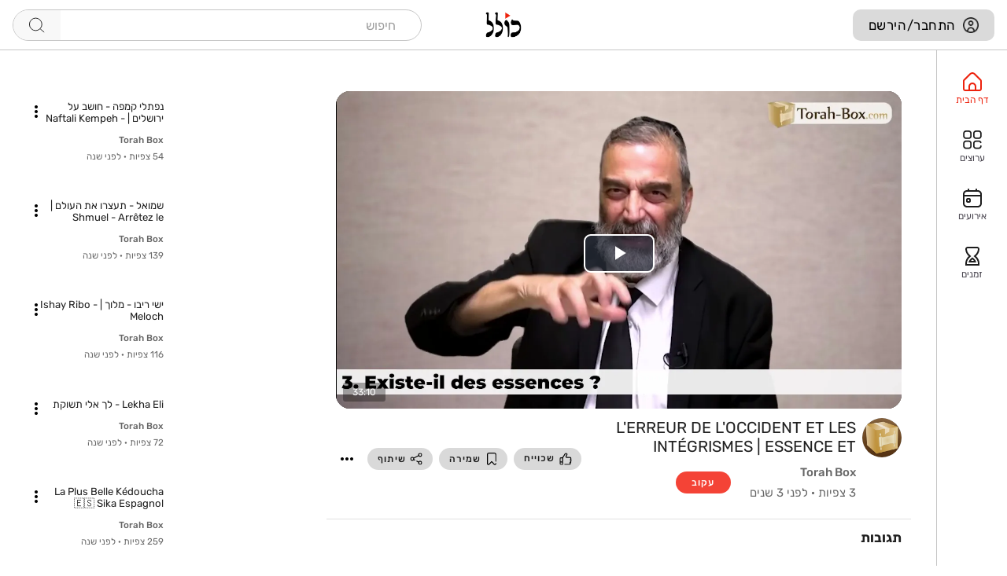

--- FILE ---
content_type: text/html; charset=utf-8
request_url: https://www.kolel.org/videos/230885
body_size: 78142
content:
<!doctype html>
<html data-n-head-ssr lang="he" data-n-head="%7B%22lang%22:%7B%22ssr%22:%22he%22%7D%7D">
  <head >
    <title>L&#x27;ERREUR DE L&#x27;OCCIDENT ET LES INTÉGRISMES | ESSENCE ET LIBERTÉ (Rav Sadin)</title><meta data-n-head="ssr" charset="utf-8"><meta data-n-head="ssr" name="viewport" content="width=device-width, initial-scale=1"><meta data-n-head="ssr" name="format-detection" content="telephone=no"><meta data-n-head="ssr" name="facebook-domain-verification" content="g4q9vl0demc0w0wnspyf8iw6xbo858"><meta data-n-head="ssr" name="fb:app_id" content="786649845179098"><meta data-n-head="ssr" name="title" content="L&#x27;ERREUR DE L&#x27;OCCIDENT ET LES INTÉGRISMES | ESSENCE ET LIBERTÉ (Rav Sadin)"><meta data-n-head="ssr" data-hid="og:url" property="og:url" content="https://www.kolel.org/videos/230885"><meta data-n-head="ssr" data-hid="og:title" property="og:title" content="L&#x27;ERREUR DE L&#x27;OCCIDENT ET LES INTÉGRISMES | ESSENCE ET LIBERTÉ (Rav Sadin)"><meta data-n-head="ssr" data-hid="og:site_name" property="og:site_name" content="L&#x27;ERREUR DE L&#x27;OCCIDENT ET LES INTÉGRISMES | ESSENCE ET LIBERTÉ (Rav Sadin)"><meta data-n-head="ssr" data-hid="og:image:height" property="og:image:height" content="720"><meta data-n-head="ssr" data-hid="og:image:width" property="og:image:width" content="1280"><meta data-n-head="ssr" data-hid="og:image" property="og:image" content="https://vid.kolel.org/images/740/de04215543a1514e6b11.jpg"><meta data-n-head="ssr" data-hid="og:type" property="og:type" content="video.movie"><meta data-n-head="ssr" data-hid="og:description" property="og:description" content="L&#x27;ERREUR DE L&#x27;OCCIDENT ET LES INTÉGRISMES | ESSENCE ET LIBERTÉ (Rav Sadin) - Kolel - כולל"><meta data-n-head="ssr" data-hid="description" name="description" content="L&#x27;ERREUR DE L&#x27;OCCIDENT ET LES INTÉGRISMES | ESSENCE ET LIBERTÉ (Rav Sadin) - Kolel - כולל"><link data-n-head="ssr" rel="icon" type="image/x-icon" href="/favicon.ico"><link data-n-head="ssr" rel="stylesheet" href="https://fonts.googleapis.com/css?family=Heebo:200,400,800&amp;display=swap"><link data-n-head="ssr" rel="preconnect" href="https://apis.google.com"><link data-n-head="ssr" rel="preconnect" href="https://connect.facebook.net"><link data-n-head="ssr" rel="stylesheet" type="text/css" href="https://fonts.googleapis.com/css?family=Roboto:100,300,400,500,700,900&amp;display=swap"><link data-n-head="ssr" rel="stylesheet" type="text/css" href="https://cdn.jsdelivr.net/npm/@mdi/font@latest/css/materialdesignicons.min.css"><link data-n-head="ssr" rel="canonical" href="https://www.kolel.org/videos/230885"><link data-n-head="ssr" rel="preload" as="image" href="https://vid.kolel.org/images/740/de04215543a1514e6b11.jpg"><style data-n-head="vuetify" type="text/css" id="vuetify-theme-stylesheet" nonce="undefined">.v-application a { color: #1e88e5; }
.v-application .primary {
  background-color: #1e88e5 !important;
  border-color: #1e88e5 !important;
}
.v-application .primary--text {
  color: #1e88e5 !important;
  caret-color: #1e88e5 !important;
}
.v-application .primary.lighten-5 {
  background-color: #cfffff !important;
  border-color: #cfffff !important;
}
.v-application .primary--text.text--lighten-5 {
  color: #cfffff !important;
  caret-color: #cfffff !important;
}
.v-application .primary.lighten-4 {
  background-color: #b0f5ff !important;
  border-color: #b0f5ff !important;
}
.v-application .primary--text.text--lighten-4 {
  color: #b0f5ff !important;
  caret-color: #b0f5ff !important;
}
.v-application .primary.lighten-3 {
  background-color: #91d8ff !important;
  border-color: #91d8ff !important;
}
.v-application .primary--text.text--lighten-3 {
  color: #91d8ff !important;
  caret-color: #91d8ff !important;
}
.v-application .primary.lighten-2 {
  background-color: #70bdff !important;
  border-color: #70bdff !important;
}
.v-application .primary--text.text--lighten-2 {
  color: #70bdff !important;
  caret-color: #70bdff !important;
}
.v-application .primary.lighten-1 {
  background-color: #4da2ff !important;
  border-color: #4da2ff !important;
}
.v-application .primary--text.text--lighten-1 {
  color: #4da2ff !important;
  caret-color: #4da2ff !important;
}
.v-application .primary.darken-1 {
  background-color: #006fc9 !important;
  border-color: #006fc9 !important;
}
.v-application .primary--text.text--darken-1 {
  color: #006fc9 !important;
  caret-color: #006fc9 !important;
}
.v-application .primary.darken-2 {
  background-color: #0057ad !important;
  border-color: #0057ad !important;
}
.v-application .primary--text.text--darken-2 {
  color: #0057ad !important;
  caret-color: #0057ad !important;
}
.v-application .primary.darken-3 {
  background-color: #004092 !important;
  border-color: #004092 !important;
}
.v-application .primary--text.text--darken-3 {
  color: #004092 !important;
  caret-color: #004092 !important;
}
.v-application .primary.darken-4 {
  background-color: #002b78 !important;
  border-color: #002b78 !important;
}
.v-application .primary--text.text--darken-4 {
  color: #002b78 !important;
  caret-color: #002b78 !important;
}
.v-application .secondary {
  background-color: #424242 !important;
  border-color: #424242 !important;
}
.v-application .secondary--text {
  color: #424242 !important;
  caret-color: #424242 !important;
}
.v-application .secondary.lighten-5 {
  background-color: #c1c1c1 !important;
  border-color: #c1c1c1 !important;
}
.v-application .secondary--text.text--lighten-5 {
  color: #c1c1c1 !important;
  caret-color: #c1c1c1 !important;
}
.v-application .secondary.lighten-4 {
  background-color: #a6a6a6 !important;
  border-color: #a6a6a6 !important;
}
.v-application .secondary--text.text--lighten-4 {
  color: #a6a6a6 !important;
  caret-color: #a6a6a6 !important;
}
.v-application .secondary.lighten-3 {
  background-color: #8b8b8b !important;
  border-color: #8b8b8b !important;
}
.v-application .secondary--text.text--lighten-3 {
  color: #8b8b8b !important;
  caret-color: #8b8b8b !important;
}
.v-application .secondary.lighten-2 {
  background-color: #727272 !important;
  border-color: #727272 !important;
}
.v-application .secondary--text.text--lighten-2 {
  color: #727272 !important;
  caret-color: #727272 !important;
}
.v-application .secondary.lighten-1 {
  background-color: #595959 !important;
  border-color: #595959 !important;
}
.v-application .secondary--text.text--lighten-1 {
  color: #595959 !important;
  caret-color: #595959 !important;
}
.v-application .secondary.darken-1 {
  background-color: #2c2c2c !important;
  border-color: #2c2c2c !important;
}
.v-application .secondary--text.text--darken-1 {
  color: #2c2c2c !important;
  caret-color: #2c2c2c !important;
}
.v-application .secondary.darken-2 {
  background-color: #171717 !important;
  border-color: #171717 !important;
}
.v-application .secondary--text.text--darken-2 {
  color: #171717 !important;
  caret-color: #171717 !important;
}
.v-application .secondary.darken-3 {
  background-color: #000000 !important;
  border-color: #000000 !important;
}
.v-application .secondary--text.text--darken-3 {
  color: #000000 !important;
  caret-color: #000000 !important;
}
.v-application .secondary.darken-4 {
  background-color: #000000 !important;
  border-color: #000000 !important;
}
.v-application .secondary--text.text--darken-4 {
  color: #000000 !important;
  caret-color: #000000 !important;
}
.v-application .accent {
  background-color: #fc4b6c !important;
  border-color: #fc4b6c !important;
}
.v-application .accent--text {
  color: #fc4b6c !important;
  caret-color: #fc4b6c !important;
}
.v-application .accent.lighten-5 {
  background-color: #ffdff2 !important;
  border-color: #ffdff2 !important;
}
.v-application .accent--text.text--lighten-5 {
  color: #ffdff2 !important;
  caret-color: #ffdff2 !important;
}
.v-application .accent.lighten-4 {
  background-color: #ffc1d6 !important;
  border-color: #ffc1d6 !important;
}
.v-application .accent--text.text--lighten-4 {
  color: #ffc1d6 !important;
  caret-color: #ffc1d6 !important;
}
.v-application .accent.lighten-3 {
  background-color: #ffa4ba !important;
  border-color: #ffa4ba !important;
}
.v-application .accent--text.text--lighten-3 {
  color: #ffa4ba !important;
  caret-color: #ffa4ba !important;
}
.v-application .accent.lighten-2 {
  background-color: #ff879f !important;
  border-color: #ff879f !important;
}
.v-application .accent--text.text--lighten-2 {
  color: #ff879f !important;
  caret-color: #ff879f !important;
}
.v-application .accent.lighten-1 {
  background-color: #ff6985 !important;
  border-color: #ff6985 !important;
}
.v-application .accent--text.text--lighten-1 {
  color: #ff6985 !important;
  caret-color: #ff6985 !important;
}
.v-application .accent.darken-1 {
  background-color: #dc2854 !important;
  border-color: #dc2854 !important;
}
.v-application .accent--text.text--darken-1 {
  color: #dc2854 !important;
  caret-color: #dc2854 !important;
}
.v-application .accent.darken-2 {
  background-color: #bd003d !important;
  border-color: #bd003d !important;
}
.v-application .accent--text.text--darken-2 {
  color: #bd003d !important;
  caret-color: #bd003d !important;
}
.v-application .accent.darken-3 {
  background-color: #9e0028 !important;
  border-color: #9e0028 !important;
}
.v-application .accent--text.text--darken-3 {
  color: #9e0028 !important;
  caret-color: #9e0028 !important;
}
.v-application .accent.darken-4 {
  background-color: #7f0014 !important;
  border-color: #7f0014 !important;
}
.v-application .accent--text.text--darken-4 {
  color: #7f0014 !important;
  caret-color: #7f0014 !important;
}
.v-application .error {
  background-color: #ff5252 !important;
  border-color: #ff5252 !important;
}
.v-application .error--text {
  color: #ff5252 !important;
  caret-color: #ff5252 !important;
}
.v-application .error.lighten-5 {
  background-color: #ffe4d5 !important;
  border-color: #ffe4d5 !important;
}
.v-application .error--text.text--lighten-5 {
  color: #ffe4d5 !important;
  caret-color: #ffe4d5 !important;
}
.v-application .error.lighten-4 {
  background-color: #ffc6b9 !important;
  border-color: #ffc6b9 !important;
}
.v-application .error--text.text--lighten-4 {
  color: #ffc6b9 !important;
  caret-color: #ffc6b9 !important;
}
.v-application .error.lighten-3 {
  background-color: #ffa99e !important;
  border-color: #ffa99e !important;
}
.v-application .error--text.text--lighten-3 {
  color: #ffa99e !important;
  caret-color: #ffa99e !important;
}
.v-application .error.lighten-2 {
  background-color: #ff8c84 !important;
  border-color: #ff8c84 !important;
}
.v-application .error--text.text--lighten-2 {
  color: #ff8c84 !important;
  caret-color: #ff8c84 !important;
}
.v-application .error.lighten-1 {
  background-color: #ff6f6a !important;
  border-color: #ff6f6a !important;
}
.v-application .error--text.text--lighten-1 {
  color: #ff6f6a !important;
  caret-color: #ff6f6a !important;
}
.v-application .error.darken-1 {
  background-color: #df323b !important;
  border-color: #df323b !important;
}
.v-application .error--text.text--darken-1 {
  color: #df323b !important;
  caret-color: #df323b !important;
}
.v-application .error.darken-2 {
  background-color: #bf0025 !important;
  border-color: #bf0025 !important;
}
.v-application .error--text.text--darken-2 {
  color: #bf0025 !important;
  caret-color: #bf0025 !important;
}
.v-application .error.darken-3 {
  background-color: #9f0010 !important;
  border-color: #9f0010 !important;
}
.v-application .error--text.text--darken-3 {
  color: #9f0010 !important;
  caret-color: #9f0010 !important;
}
.v-application .error.darken-4 {
  background-color: #800000 !important;
  border-color: #800000 !important;
}
.v-application .error--text.text--darken-4 {
  color: #800000 !important;
  caret-color: #800000 !important;
}
.v-application .info {
  background-color: #1e88e5 !important;
  border-color: #1e88e5 !important;
}
.v-application .info--text {
  color: #1e88e5 !important;
  caret-color: #1e88e5 !important;
}
.v-application .info.lighten-5 {
  background-color: #cfffff !important;
  border-color: #cfffff !important;
}
.v-application .info--text.text--lighten-5 {
  color: #cfffff !important;
  caret-color: #cfffff !important;
}
.v-application .info.lighten-4 {
  background-color: #b0f5ff !important;
  border-color: #b0f5ff !important;
}
.v-application .info--text.text--lighten-4 {
  color: #b0f5ff !important;
  caret-color: #b0f5ff !important;
}
.v-application .info.lighten-3 {
  background-color: #91d8ff !important;
  border-color: #91d8ff !important;
}
.v-application .info--text.text--lighten-3 {
  color: #91d8ff !important;
  caret-color: #91d8ff !important;
}
.v-application .info.lighten-2 {
  background-color: #70bdff !important;
  border-color: #70bdff !important;
}
.v-application .info--text.text--lighten-2 {
  color: #70bdff !important;
  caret-color: #70bdff !important;
}
.v-application .info.lighten-1 {
  background-color: #4da2ff !important;
  border-color: #4da2ff !important;
}
.v-application .info--text.text--lighten-1 {
  color: #4da2ff !important;
  caret-color: #4da2ff !important;
}
.v-application .info.darken-1 {
  background-color: #006fc9 !important;
  border-color: #006fc9 !important;
}
.v-application .info--text.text--darken-1 {
  color: #006fc9 !important;
  caret-color: #006fc9 !important;
}
.v-application .info.darken-2 {
  background-color: #0057ad !important;
  border-color: #0057ad !important;
}
.v-application .info--text.text--darken-2 {
  color: #0057ad !important;
  caret-color: #0057ad !important;
}
.v-application .info.darken-3 {
  background-color: #004092 !important;
  border-color: #004092 !important;
}
.v-application .info--text.text--darken-3 {
  color: #004092 !important;
  caret-color: #004092 !important;
}
.v-application .info.darken-4 {
  background-color: #002b78 !important;
  border-color: #002b78 !important;
}
.v-application .info--text.text--darken-4 {
  color: #002b78 !important;
  caret-color: #002b78 !important;
}
.v-application .success {
  background-color: #21c1d6 !important;
  border-color: #21c1d6 !important;
}
.v-application .success--text {
  color: #21c1d6 !important;
  caret-color: #21c1d6 !important;
}
.v-application .success.lighten-5 {
  background-color: #d1ffff !important;
  border-color: #d1ffff !important;
}
.v-application .success--text.text--lighten-5 {
  color: #d1ffff !important;
  caret-color: #d1ffff !important;
}
.v-application .success.lighten-4 {
  background-color: #b2ffff !important;
  border-color: #b2ffff !important;
}
.v-application .success--text.text--lighten-4 {
  color: #b2ffff !important;
  caret-color: #b2ffff !important;
}
.v-application .success.lighten-3 {
  background-color: #92ffff !important;
  border-color: #92ffff !important;
}
.v-application .success--text.text--lighten-3 {
  color: #92ffff !important;
  caret-color: #92ffff !important;
}
.v-application .success.lighten-2 {
  background-color: #72faff !important;
  border-color: #72faff !important;
}
.v-application .success--text.text--lighten-2 {
  color: #72faff !important;
  caret-color: #72faff !important;
}
.v-application .success.lighten-1 {
  background-color: #4fddf2 !important;
  border-color: #4fddf2 !important;
}
.v-application .success--text.text--lighten-1 {
  color: #4fddf2 !important;
  caret-color: #4fddf2 !important;
}
.v-application .success.darken-1 {
  background-color: #00a6ba !important;
  border-color: #00a6ba !important;
}
.v-application .success--text.text--darken-1 {
  color: #00a6ba !important;
  caret-color: #00a6ba !important;
}
.v-application .success.darken-2 {
  background-color: #008b9f !important;
  border-color: #008b9f !important;
}
.v-application .success--text.text--darken-2 {
  color: #008b9f !important;
  caret-color: #008b9f !important;
}
.v-application .success.darken-3 {
  background-color: #007185 !important;
  border-color: #007185 !important;
}
.v-application .success--text.text--darken-3 {
  color: #007185 !important;
  caret-color: #007185 !important;
}
.v-application .success.darken-4 {
  background-color: #00586c !important;
  border-color: #00586c !important;
}
.v-application .success--text.text--darken-4 {
  color: #00586c !important;
  caret-color: #00586c !important;
}
.v-application .warning {
  background-color: #fb8c00 !important;
  border-color: #fb8c00 !important;
}
.v-application .warning--text {
  color: #fb8c00 !important;
  caret-color: #fb8c00 !important;
}
.v-application .warning.lighten-5 {
  background-color: #ffff9e !important;
  border-color: #ffff9e !important;
}
.v-application .warning--text.text--lighten-5 {
  color: #ffff9e !important;
  caret-color: #ffff9e !important;
}
.v-application .warning.lighten-4 {
  background-color: #fffb82 !important;
  border-color: #fffb82 !important;
}
.v-application .warning--text.text--lighten-4 {
  color: #fffb82 !important;
  caret-color: #fffb82 !important;
}
.v-application .warning.lighten-3 {
  background-color: #ffdf67 !important;
  border-color: #ffdf67 !important;
}
.v-application .warning--text.text--lighten-3 {
  color: #ffdf67 !important;
  caret-color: #ffdf67 !important;
}
.v-application .warning.lighten-2 {
  background-color: #ffc24b !important;
  border-color: #ffc24b !important;
}
.v-application .warning--text.text--lighten-2 {
  color: #ffc24b !important;
  caret-color: #ffc24b !important;
}
.v-application .warning.lighten-1 {
  background-color: #ffa72d !important;
  border-color: #ffa72d !important;
}
.v-application .warning--text.text--lighten-1 {
  color: #ffa72d !important;
  caret-color: #ffa72d !important;
}
.v-application .warning.darken-1 {
  background-color: #db7200 !important;
  border-color: #db7200 !important;
}
.v-application .warning--text.text--darken-1 {
  color: #db7200 !important;
  caret-color: #db7200 !important;
}
.v-application .warning.darken-2 {
  background-color: #bb5900 !important;
  border-color: #bb5900 !important;
}
.v-application .warning--text.text--darken-2 {
  color: #bb5900 !important;
  caret-color: #bb5900 !important;
}
.v-application .warning.darken-3 {
  background-color: #9d4000 !important;
  border-color: #9d4000 !important;
}
.v-application .warning--text.text--darken-3 {
  color: #9d4000 !important;
  caret-color: #9d4000 !important;
}
.v-application .warning.darken-4 {
  background-color: #802700 !important;
  border-color: #802700 !important;
}
.v-application .warning--text.text--darken-4 {
  color: #802700 !important;
  caret-color: #802700 !important;
}
.v-application .default {
  background-color: #563dea !important;
  border-color: #563dea !important;
}
.v-application .default--text {
  color: #563dea !important;
  caret-color: #563dea !important;
}
.v-application .default.lighten-5 {
  background-color: #f5c1ff !important;
  border-color: #f5c1ff !important;
}
.v-application .default--text.text--lighten-5 {
  color: #f5c1ff !important;
  caret-color: #f5c1ff !important;
}
.v-application .default.lighten-4 {
  background-color: #d6a5ff !important;
  border-color: #d6a5ff !important;
}
.v-application .default--text.text--lighten-4 {
  color: #d6a5ff !important;
  caret-color: #d6a5ff !important;
}
.v-application .default.lighten-3 {
  background-color: #b78aff !important;
  border-color: #b78aff !important;
}
.v-application .default--text.text--lighten-3 {
  color: #b78aff !important;
  caret-color: #b78aff !important;
}
.v-application .default.lighten-2 {
  background-color: #9770ff !important;
  border-color: #9770ff !important;
}
.v-application .default--text.text--lighten-2 {
  color: #9770ff !important;
  caret-color: #9770ff !important;
}
.v-application .default.lighten-1 {
  background-color: #7856ff !important;
  border-color: #7856ff !important;
}
.v-application .default--text.text--lighten-1 {
  color: #7856ff !important;
  caret-color: #7856ff !important;
}
.v-application .default.darken-1 {
  background-color: #2e24cd !important;
  border-color: #2e24cd !important;
}
.v-application .default--text.text--darken-1 {
  color: #2e24cd !important;
  caret-color: #2e24cd !important;
}
.v-application .default.darken-2 {
  background-color: #0007b1 !important;
  border-color: #0007b1 !important;
}
.v-application .default--text.text--darken-2 {
  color: #0007b1 !important;
  caret-color: #0007b1 !important;
}
.v-application .default.darken-3 {
  background-color: #000095 !important;
  border-color: #000095 !important;
}
.v-application .default--text.text--darken-3 {
  color: #000095 !important;
  caret-color: #000095 !important;
}
.v-application .default.darken-4 {
  background-color: #00007a !important;
  border-color: #00007a !important;
}
.v-application .default--text.text--darken-4 {
  color: #00007a !important;
  caret-color: #00007a !important;
}</style><script data-n-head="ssr" src="/facebook-pixel-code.js" defer></script><script data-n-head="ssr" src="https://accounts.google.com/gsi/client" defer async></script><link rel="preload" href="/_nuxt/1dfcaaa.js" as="script"><link rel="preload" href="/_nuxt/1dbbd50.js" as="script"><link rel="preload" href="/_nuxt/19b8797.js" as="script"><link rel="preload" href="/_nuxt/0119d11.js" as="script"><link rel="preload" href="/_nuxt/ccd4ba0.js" as="script"><link rel="preload" href="/_nuxt/5a92686.js" as="script"><link rel="preload" href="/_nuxt/bc6c9ac.js" as="script"><link rel="preload" href="/_nuxt/e6f192d.js" as="script"><style data-vue-ssr-id="744bab4a:0 b9f570ac:0 4d47b6f6:0 52a92050:0 20c2c1c7:0 46f7ed82:0 d8b49050:0 549a5500:0 63000ea3:0 2840f874:0 e003f1f8:0 04604cc2:0 6b715e77:0 0e36439c:0 5ee2ef52:0 cdf93b5c:0 5e8d0e9e:0 516f87f8:0 73707fd0:0 a9b20584:0 402355ff:0 1cdf85c7:0 2fba213c:0 5276b867:0 7132a15d:0 1f651591:0 4f4f805e:0 22487aae:0 371f82d0:0 2bb34da4:0 3dc908a0:0 cf87dc84:0 3d49e0e5:0 e23b7040:0 2065bca8:0 3f95a174:0 c82bbd6a:0 bb35a8d6:0 424d9537:0 50788f08:0 3f1da7f4:0 197fcea4:0 5c37caa6:0 e8b41e5e:0 a061e314:0 148abebc:0 60e5bec5:0 4695b416:0 3157dc97:0 adc9ec94:0 7cd85ea4:0 3dd57650:0 8771e5a6:0 d14751b8:0 6bacf416:0 36fc6ac0:0 57ff6688:0 f8c60858:0 1e0b4d5e:0 77c02c84:0 1d1a0bc1:0 6436af19:0">@font-face{font-family:"Rubik";src:url(/_nuxt/fonts/Rubik-Light.9d2ccd2.ttf) format("truetype");font-weight:300;font-style:normal}@font-face{font-family:"Rubik";src:url(/_nuxt/fonts/Rubik-Regular.55fa11c.ttf) format("truetype");font-weight:400;font-style:normal}@font-face{font-family:"Rubik";src:url(/_nuxt/fonts/Rubik-Medium.0e121b4.ttf) format("truetype");font-weight:500;font-style:normal}@font-face{font-family:"Rubik";src:url(/_nuxt/fonts/Rubik-SemiBold.8692087.ttf) format("truetype");font-weight:600;font-style:normal}@font-face{font-family:"Rubik";src:url(/_nuxt/fonts/Rubik-Bold.c934eb2.ttf) format("truetype");font-weight:700;font-style:normal}@font-face{font-family:"Rubik";src:url(/_nuxt/fonts/Rubik-ExtraBold.1ab45dd.ttf) format("truetype");font-weight:800;font-style:normal}@font-face{font-family:"Rubik";src:url(/_nuxt/fonts/Rubik-Black.a41b3ae.ttf) format("truetype");font-weight:900;font-style:normal}@font-face{font-family:"Rubik";src:url(/_nuxt/fonts/Rubik-LightItalic.eddc661.ttf) format("truetype");font-weight:300;font-style:italic}@font-face{font-family:"Rubik";src:url(/_nuxt/fonts/Rubik-Italic.dd425b2.ttf) format("truetype");font-weight:400;font-style:italic}@font-face{font-family:"Rubik";src:url(/_nuxt/fonts/Rubik-MediumItalic.be80ed5.ttf) format("truetype");font-weight:500;font-style:italic}@font-face{font-family:"Rubik";src:url(/_nuxt/fonts/Rubik-SemiBoldItalic.3dbd4a6.ttf) format("truetype");font-weight:600;font-style:italic}@font-face{font-family:"Rubik";src:url(/_nuxt/fonts/Rubik-BoldItalic.8aa61ad.ttf) format("truetype");font-weight:700;font-style:italic}@font-face{font-family:"Rubik";src:url(/_nuxt/fonts/Rubik-ExtraBoldItalic.99c9e27.ttf) format("truetype");font-weight:800;font-style:italic}@font-face{font-family:"Rubik";src:url(/_nuxt/fonts/Rubik-BlackItalic.acfb29d.ttf) format("truetype");font-weight:900;font-style:italic}*,.v-application,.v-application [class*=" text-"],.v-application [class^=text-]{font-family:"Rubik",sans-serif!important}body{overflow:hidden;display:flex;flex-direction:column;min-height:100vh;justify-content:flex-start}.vjs-has-started.vjs-user-inactive.vjs-playing .vjs-control-bar{opacity:1;height:30px}.vjs-has-started.vjs-user-inactive.vjs-playing .vjs-control-bar>*{opacity:0}.vjs-has-started.vjs-user-inactive.vjs-playing .vjs-control-bar .vjs-progress-control{opacity:1}.grey--text{color:#5a5a5a}.position-relative{position:relative}.vjs-thumbnail-holder{position:relative;left:100px}.vjs-thumbnail{position:absolute;left:25px!important;bottom:3.3em;opacity:0;transition:opacity .2s ease;-webkit-transition:opacity .2s ease;-moz-transition:opacity .2s ease;-mz-transition:opacity .2s ease}.vjs-progress-control.fake-active .vjs-thumbnail,.vjs-progress-control:active .vjs-thumbnail,.vjs-progress-control:hover .vjs-thumbnail{opacity:1}.vjs-progress-control:active .vjs-thumbnail:active,.vjs-progress-control:hover .vjs-thumbnail:hover{opacity:0}.container.grow-shrink-0{flex-grow:0;flex-shrink:0}.container.fill-height{align-items:center;display:flex;flex-wrap:wrap}.container.fill-height>.row{flex:1 1 100%;max-width:calc(100% + 24px)}.container.fill-height>.layout{height:100%;flex:1 1 auto}.container.fill-height>.layout.grow-shrink-0{flex-grow:0;flex-shrink:0}.container.grid-list-xs .layout .flex{padding:1px}.container.grid-list-xs .layout:only-child{margin:-1px}.container.grid-list-xs .layout:not(:only-child){margin:auto -1px}.container.grid-list-xs :not(:only-child) .layout:first-child{margin-top:-1px}.container.grid-list-xs :not(:only-child) .layout:last-child{margin-bottom:-1px}.container.grid-list-sm .layout .flex{padding:2px}.container.grid-list-sm .layout:only-child{margin:-2px}.container.grid-list-sm .layout:not(:only-child){margin:auto -2px}.container.grid-list-sm :not(:only-child) .layout:first-child{margin-top:-2px}.container.grid-list-sm :not(:only-child) .layout:last-child{margin-bottom:-2px}.container.grid-list-md .layout .flex{padding:4px}.container.grid-list-md .layout:only-child{margin:-4px}.container.grid-list-md .layout:not(:only-child){margin:auto -4px}.container.grid-list-md :not(:only-child) .layout:first-child{margin-top:-4px}.container.grid-list-md :not(:only-child) .layout:last-child{margin-bottom:-4px}.container.grid-list-lg .layout .flex{padding:8px}.container.grid-list-lg .layout:only-child{margin:-8px}.container.grid-list-lg .layout:not(:only-child){margin:auto -8px}.container.grid-list-lg :not(:only-child) .layout:first-child{margin-top:-8px}.container.grid-list-lg :not(:only-child) .layout:last-child{margin-bottom:-8px}.container.grid-list-xl .layout .flex{padding:12px}.container.grid-list-xl .layout:only-child{margin:-12px}.container.grid-list-xl .layout:not(:only-child){margin:auto -12px}.container.grid-list-xl :not(:only-child) .layout:first-child{margin-top:-12px}.container.grid-list-xl :not(:only-child) .layout:last-child{margin-bottom:-12px}.layout{display:flex;flex:1 1 auto;flex-wrap:nowrap;min-width:0}.layout.reverse{flex-direction:row-reverse}.layout.column{flex-direction:column}.layout.column.reverse{flex-direction:column-reverse}.layout.column>.flex{max-width:100%}.layout.wrap{flex-wrap:wrap}.layout.grow-shrink-0{flex-grow:0;flex-shrink:0}@media (min-width:0){.flex.xs12{flex-basis:100%;flex-grow:0;max-width:100%}.flex.order-xs12{order:12}.flex.xs11{flex-basis:91.6666666667%;flex-grow:0;max-width:91.6666666667%}.flex.order-xs11{order:11}.flex.xs10{flex-basis:83.3333333333%;flex-grow:0;max-width:83.3333333333%}.flex.order-xs10{order:10}.flex.xs9{flex-basis:75%;flex-grow:0;max-width:75%}.flex.order-xs9{order:9}.flex.xs8{flex-basis:66.6666666667%;flex-grow:0;max-width:66.6666666667%}.flex.order-xs8{order:8}.flex.xs7{flex-basis:58.3333333333%;flex-grow:0;max-width:58.3333333333%}.flex.order-xs7{order:7}.flex.xs6{flex-basis:50%;flex-grow:0;max-width:50%}.flex.order-xs6{order:6}.flex.xs5{flex-basis:41.6666666667%;flex-grow:0;max-width:41.6666666667%}.flex.order-xs5{order:5}.flex.xs4{flex-basis:33.3333333333%;flex-grow:0;max-width:33.3333333333%}.flex.order-xs4{order:4}.flex.xs3{flex-basis:25%;flex-grow:0;max-width:25%}.flex.order-xs3{order:3}.flex.xs2{flex-basis:16.6666666667%;flex-grow:0;max-width:16.6666666667%}.flex.order-xs2{order:2}.flex.xs1{flex-basis:8.3333333333%;flex-grow:0;max-width:8.3333333333%}.flex.order-xs1{order:1}.v-application--is-ltr .flex.offset-xs12{margin-left:100%}.v-application--is-rtl .flex.offset-xs12{margin-right:100%}.v-application--is-ltr .flex.offset-xs11{margin-left:91.6666666667%}.v-application--is-rtl .flex.offset-xs11{margin-right:91.6666666667%}.v-application--is-ltr .flex.offset-xs10{margin-left:83.3333333333%}.v-application--is-rtl .flex.offset-xs10{margin-right:83.3333333333%}.v-application--is-ltr .flex.offset-xs9{margin-left:75%}.v-application--is-rtl .flex.offset-xs9{margin-right:75%}.v-application--is-ltr .flex.offset-xs8{margin-left:66.6666666667%}.v-application--is-rtl .flex.offset-xs8{margin-right:66.6666666667%}.v-application--is-ltr .flex.offset-xs7{margin-left:58.3333333333%}.v-application--is-rtl .flex.offset-xs7{margin-right:58.3333333333%}.v-application--is-ltr .flex.offset-xs6{margin-left:50%}.v-application--is-rtl .flex.offset-xs6{margin-right:50%}.v-application--is-ltr .flex.offset-xs5{margin-left:41.6666666667%}.v-application--is-rtl .flex.offset-xs5{margin-right:41.6666666667%}.v-application--is-ltr .flex.offset-xs4{margin-left:33.3333333333%}.v-application--is-rtl .flex.offset-xs4{margin-right:33.3333333333%}.v-application--is-ltr .flex.offset-xs3{margin-left:25%}.v-application--is-rtl .flex.offset-xs3{margin-right:25%}.v-application--is-ltr .flex.offset-xs2{margin-left:16.6666666667%}.v-application--is-rtl .flex.offset-xs2{margin-right:16.6666666667%}.v-application--is-ltr .flex.offset-xs1{margin-left:8.3333333333%}.v-application--is-rtl .flex.offset-xs1{margin-right:8.3333333333%}.v-application--is-ltr .flex.offset-xs0{margin-left:0}.v-application--is-rtl .flex.offset-xs0{margin-right:0}}@media (min-width:600px){.flex.sm12{flex-basis:100%;flex-grow:0;max-width:100%}.flex.order-sm12{order:12}.flex.sm11{flex-basis:91.6666666667%;flex-grow:0;max-width:91.6666666667%}.flex.order-sm11{order:11}.flex.sm10{flex-basis:83.3333333333%;flex-grow:0;max-width:83.3333333333%}.flex.order-sm10{order:10}.flex.sm9{flex-basis:75%;flex-grow:0;max-width:75%}.flex.order-sm9{order:9}.flex.sm8{flex-basis:66.6666666667%;flex-grow:0;max-width:66.6666666667%}.flex.order-sm8{order:8}.flex.sm7{flex-basis:58.3333333333%;flex-grow:0;max-width:58.3333333333%}.flex.order-sm7{order:7}.flex.sm6{flex-basis:50%;flex-grow:0;max-width:50%}.flex.order-sm6{order:6}.flex.sm5{flex-basis:41.6666666667%;flex-grow:0;max-width:41.6666666667%}.flex.order-sm5{order:5}.flex.sm4{flex-basis:33.3333333333%;flex-grow:0;max-width:33.3333333333%}.flex.order-sm4{order:4}.flex.sm3{flex-basis:25%;flex-grow:0;max-width:25%}.flex.order-sm3{order:3}.flex.sm2{flex-basis:16.6666666667%;flex-grow:0;max-width:16.6666666667%}.flex.order-sm2{order:2}.flex.sm1{flex-basis:8.3333333333%;flex-grow:0;max-width:8.3333333333%}.flex.order-sm1{order:1}.v-application--is-ltr .flex.offset-sm12{margin-left:100%}.v-application--is-rtl .flex.offset-sm12{margin-right:100%}.v-application--is-ltr .flex.offset-sm11{margin-left:91.6666666667%}.v-application--is-rtl .flex.offset-sm11{margin-right:91.6666666667%}.v-application--is-ltr .flex.offset-sm10{margin-left:83.3333333333%}.v-application--is-rtl .flex.offset-sm10{margin-right:83.3333333333%}.v-application--is-ltr .flex.offset-sm9{margin-left:75%}.v-application--is-rtl .flex.offset-sm9{margin-right:75%}.v-application--is-ltr .flex.offset-sm8{margin-left:66.6666666667%}.v-application--is-rtl .flex.offset-sm8{margin-right:66.6666666667%}.v-application--is-ltr .flex.offset-sm7{margin-left:58.3333333333%}.v-application--is-rtl .flex.offset-sm7{margin-right:58.3333333333%}.v-application--is-ltr .flex.offset-sm6{margin-left:50%}.v-application--is-rtl .flex.offset-sm6{margin-right:50%}.v-application--is-ltr .flex.offset-sm5{margin-left:41.6666666667%}.v-application--is-rtl .flex.offset-sm5{margin-right:41.6666666667%}.v-application--is-ltr .flex.offset-sm4{margin-left:33.3333333333%}.v-application--is-rtl .flex.offset-sm4{margin-right:33.3333333333%}.v-application--is-ltr .flex.offset-sm3{margin-left:25%}.v-application--is-rtl .flex.offset-sm3{margin-right:25%}.v-application--is-ltr .flex.offset-sm2{margin-left:16.6666666667%}.v-application--is-rtl .flex.offset-sm2{margin-right:16.6666666667%}.v-application--is-ltr .flex.offset-sm1{margin-left:8.3333333333%}.v-application--is-rtl .flex.offset-sm1{margin-right:8.3333333333%}.v-application--is-ltr .flex.offset-sm0{margin-left:0}.v-application--is-rtl .flex.offset-sm0{margin-right:0}}@media (min-width:960px){.flex.md12{flex-basis:100%;flex-grow:0;max-width:100%}.flex.order-md12{order:12}.flex.md11{flex-basis:91.6666666667%;flex-grow:0;max-width:91.6666666667%}.flex.order-md11{order:11}.flex.md10{flex-basis:83.3333333333%;flex-grow:0;max-width:83.3333333333%}.flex.order-md10{order:10}.flex.md9{flex-basis:75%;flex-grow:0;max-width:75%}.flex.order-md9{order:9}.flex.md8{flex-basis:66.6666666667%;flex-grow:0;max-width:66.6666666667%}.flex.order-md8{order:8}.flex.md7{flex-basis:58.3333333333%;flex-grow:0;max-width:58.3333333333%}.flex.order-md7{order:7}.flex.md6{flex-basis:50%;flex-grow:0;max-width:50%}.flex.order-md6{order:6}.flex.md5{flex-basis:41.6666666667%;flex-grow:0;max-width:41.6666666667%}.flex.order-md5{order:5}.flex.md4{flex-basis:33.3333333333%;flex-grow:0;max-width:33.3333333333%}.flex.order-md4{order:4}.flex.md3{flex-basis:25%;flex-grow:0;max-width:25%}.flex.order-md3{order:3}.flex.md2{flex-basis:16.6666666667%;flex-grow:0;max-width:16.6666666667%}.flex.order-md2{order:2}.flex.md1{flex-basis:8.3333333333%;flex-grow:0;max-width:8.3333333333%}.flex.order-md1{order:1}.v-application--is-ltr .flex.offset-md12{margin-left:100%}.v-application--is-rtl .flex.offset-md12{margin-right:100%}.v-application--is-ltr .flex.offset-md11{margin-left:91.6666666667%}.v-application--is-rtl .flex.offset-md11{margin-right:91.6666666667%}.v-application--is-ltr .flex.offset-md10{margin-left:83.3333333333%}.v-application--is-rtl .flex.offset-md10{margin-right:83.3333333333%}.v-application--is-ltr .flex.offset-md9{margin-left:75%}.v-application--is-rtl .flex.offset-md9{margin-right:75%}.v-application--is-ltr .flex.offset-md8{margin-left:66.6666666667%}.v-application--is-rtl .flex.offset-md8{margin-right:66.6666666667%}.v-application--is-ltr .flex.offset-md7{margin-left:58.3333333333%}.v-application--is-rtl .flex.offset-md7{margin-right:58.3333333333%}.v-application--is-ltr .flex.offset-md6{margin-left:50%}.v-application--is-rtl .flex.offset-md6{margin-right:50%}.v-application--is-ltr .flex.offset-md5{margin-left:41.6666666667%}.v-application--is-rtl .flex.offset-md5{margin-right:41.6666666667%}.v-application--is-ltr .flex.offset-md4{margin-left:33.3333333333%}.v-application--is-rtl .flex.offset-md4{margin-right:33.3333333333%}.v-application--is-ltr .flex.offset-md3{margin-left:25%}.v-application--is-rtl .flex.offset-md3{margin-right:25%}.v-application--is-ltr .flex.offset-md2{margin-left:16.6666666667%}.v-application--is-rtl .flex.offset-md2{margin-right:16.6666666667%}.v-application--is-ltr .flex.offset-md1{margin-left:8.3333333333%}.v-application--is-rtl .flex.offset-md1{margin-right:8.3333333333%}.v-application--is-ltr .flex.offset-md0{margin-left:0}.v-application--is-rtl .flex.offset-md0{margin-right:0}}@media (min-width:1264px){.flex.lg12{flex-basis:100%;flex-grow:0;max-width:100%}.flex.order-lg12{order:12}.flex.lg11{flex-basis:91.6666666667%;flex-grow:0;max-width:91.6666666667%}.flex.order-lg11{order:11}.flex.lg10{flex-basis:83.3333333333%;flex-grow:0;max-width:83.3333333333%}.flex.order-lg10{order:10}.flex.lg9{flex-basis:75%;flex-grow:0;max-width:75%}.flex.order-lg9{order:9}.flex.lg8{flex-basis:66.6666666667%;flex-grow:0;max-width:66.6666666667%}.flex.order-lg8{order:8}.flex.lg7{flex-basis:58.3333333333%;flex-grow:0;max-width:58.3333333333%}.flex.order-lg7{order:7}.flex.lg6{flex-basis:50%;flex-grow:0;max-width:50%}.flex.order-lg6{order:6}.flex.lg5{flex-basis:41.6666666667%;flex-grow:0;max-width:41.6666666667%}.flex.order-lg5{order:5}.flex.lg4{flex-basis:33.3333333333%;flex-grow:0;max-width:33.3333333333%}.flex.order-lg4{order:4}.flex.lg3{flex-basis:25%;flex-grow:0;max-width:25%}.flex.order-lg3{order:3}.flex.lg2{flex-basis:16.6666666667%;flex-grow:0;max-width:16.6666666667%}.flex.order-lg2{order:2}.flex.lg1{flex-basis:8.3333333333%;flex-grow:0;max-width:8.3333333333%}.flex.order-lg1{order:1}.v-application--is-ltr .flex.offset-lg12{margin-left:100%}.v-application--is-rtl .flex.offset-lg12{margin-right:100%}.v-application--is-ltr .flex.offset-lg11{margin-left:91.6666666667%}.v-application--is-rtl .flex.offset-lg11{margin-right:91.6666666667%}.v-application--is-ltr .flex.offset-lg10{margin-left:83.3333333333%}.v-application--is-rtl .flex.offset-lg10{margin-right:83.3333333333%}.v-application--is-ltr .flex.offset-lg9{margin-left:75%}.v-application--is-rtl .flex.offset-lg9{margin-right:75%}.v-application--is-ltr .flex.offset-lg8{margin-left:66.6666666667%}.v-application--is-rtl .flex.offset-lg8{margin-right:66.6666666667%}.v-application--is-ltr .flex.offset-lg7{margin-left:58.3333333333%}.v-application--is-rtl .flex.offset-lg7{margin-right:58.3333333333%}.v-application--is-ltr .flex.offset-lg6{margin-left:50%}.v-application--is-rtl .flex.offset-lg6{margin-right:50%}.v-application--is-ltr .flex.offset-lg5{margin-left:41.6666666667%}.v-application--is-rtl .flex.offset-lg5{margin-right:41.6666666667%}.v-application--is-ltr .flex.offset-lg4{margin-left:33.3333333333%}.v-application--is-rtl .flex.offset-lg4{margin-right:33.3333333333%}.v-application--is-ltr .flex.offset-lg3{margin-left:25%}.v-application--is-rtl .flex.offset-lg3{margin-right:25%}.v-application--is-ltr .flex.offset-lg2{margin-left:16.6666666667%}.v-application--is-rtl .flex.offset-lg2{margin-right:16.6666666667%}.v-application--is-ltr .flex.offset-lg1{margin-left:8.3333333333%}.v-application--is-rtl .flex.offset-lg1{margin-right:8.3333333333%}.v-application--is-ltr .flex.offset-lg0{margin-left:0}.v-application--is-rtl .flex.offset-lg0{margin-right:0}}@media (min-width:1904px){.flex.xl12{flex-basis:100%;flex-grow:0;max-width:100%}.flex.order-xl12{order:12}.flex.xl11{flex-basis:91.6666666667%;flex-grow:0;max-width:91.6666666667%}.flex.order-xl11{order:11}.flex.xl10{flex-basis:83.3333333333%;flex-grow:0;max-width:83.3333333333%}.flex.order-xl10{order:10}.flex.xl9{flex-basis:75%;flex-grow:0;max-width:75%}.flex.order-xl9{order:9}.flex.xl8{flex-basis:66.6666666667%;flex-grow:0;max-width:66.6666666667%}.flex.order-xl8{order:8}.flex.xl7{flex-basis:58.3333333333%;flex-grow:0;max-width:58.3333333333%}.flex.order-xl7{order:7}.flex.xl6{flex-basis:50%;flex-grow:0;max-width:50%}.flex.order-xl6{order:6}.flex.xl5{flex-basis:41.6666666667%;flex-grow:0;max-width:41.6666666667%}.flex.order-xl5{order:5}.flex.xl4{flex-basis:33.3333333333%;flex-grow:0;max-width:33.3333333333%}.flex.order-xl4{order:4}.flex.xl3{flex-basis:25%;flex-grow:0;max-width:25%}.flex.order-xl3{order:3}.flex.xl2{flex-basis:16.6666666667%;flex-grow:0;max-width:16.6666666667%}.flex.order-xl2{order:2}.flex.xl1{flex-basis:8.3333333333%;flex-grow:0;max-width:8.3333333333%}.flex.order-xl1{order:1}.v-application--is-ltr .flex.offset-xl12{margin-left:100%}.v-application--is-rtl .flex.offset-xl12{margin-right:100%}.v-application--is-ltr .flex.offset-xl11{margin-left:91.6666666667%}.v-application--is-rtl .flex.offset-xl11{margin-right:91.6666666667%}.v-application--is-ltr .flex.offset-xl10{margin-left:83.3333333333%}.v-application--is-rtl .flex.offset-xl10{margin-right:83.3333333333%}.v-application--is-ltr .flex.offset-xl9{margin-left:75%}.v-application--is-rtl .flex.offset-xl9{margin-right:75%}.v-application--is-ltr .flex.offset-xl8{margin-left:66.6666666667%}.v-application--is-rtl .flex.offset-xl8{margin-right:66.6666666667%}.v-application--is-ltr .flex.offset-xl7{margin-left:58.3333333333%}.v-application--is-rtl .flex.offset-xl7{margin-right:58.3333333333%}.v-application--is-ltr .flex.offset-xl6{margin-left:50%}.v-application--is-rtl .flex.offset-xl6{margin-right:50%}.v-application--is-ltr .flex.offset-xl5{margin-left:41.6666666667%}.v-application--is-rtl .flex.offset-xl5{margin-right:41.6666666667%}.v-application--is-ltr .flex.offset-xl4{margin-left:33.3333333333%}.v-application--is-rtl .flex.offset-xl4{margin-right:33.3333333333%}.v-application--is-ltr .flex.offset-xl3{margin-left:25%}.v-application--is-rtl .flex.offset-xl3{margin-right:25%}.v-application--is-ltr .flex.offset-xl2{margin-left:16.6666666667%}.v-application--is-rtl .flex.offset-xl2{margin-right:16.6666666667%}.v-application--is-ltr .flex.offset-xl1{margin-left:8.3333333333%}.v-application--is-rtl .flex.offset-xl1{margin-right:8.3333333333%}.v-application--is-ltr .flex.offset-xl0{margin-left:0}.v-application--is-rtl .flex.offset-xl0{margin-right:0}}.child-flex>*,.flex{flex:1 1 auto;max-width:100%}.child-flex>.grow-shrink-0,.flex.grow-shrink-0{flex-grow:0;flex-shrink:0}.grow,.spacer{flex-grow:1!important}.grow{flex-shrink:0!important}.shrink{flex-grow:0!important;flex-shrink:1!important}.fill-height{height:100%}
@font-face{font-family:"Rubik";src:url(/_nuxt/fonts/Rubik-Light.9d2ccd2.ttf) format("truetype");font-weight:300;font-style:normal}@font-face{font-family:"Rubik";src:url(/_nuxt/fonts/Rubik-Regular.55fa11c.ttf) format("truetype");font-weight:400;font-style:normal}@font-face{font-family:"Rubik";src:url(/_nuxt/fonts/Rubik-Medium.0e121b4.ttf) format("truetype");font-weight:500;font-style:normal}@font-face{font-family:"Rubik";src:url(/_nuxt/fonts/Rubik-SemiBold.8692087.ttf) format("truetype");font-weight:600;font-style:normal}@font-face{font-family:"Rubik";src:url(/_nuxt/fonts/Rubik-Bold.c934eb2.ttf) format("truetype");font-weight:700;font-style:normal}@font-face{font-family:"Rubik";src:url(/_nuxt/fonts/Rubik-ExtraBold.1ab45dd.ttf) format("truetype");font-weight:800;font-style:normal}@font-face{font-family:"Rubik";src:url(/_nuxt/fonts/Rubik-Black.a41b3ae.ttf) format("truetype");font-weight:900;font-style:normal}@font-face{font-family:"Rubik";src:url(/_nuxt/fonts/Rubik-LightItalic.eddc661.ttf) format("truetype");font-weight:300;font-style:italic}@font-face{font-family:"Rubik";src:url(/_nuxt/fonts/Rubik-Italic.dd425b2.ttf) format("truetype");font-weight:400;font-style:italic}@font-face{font-family:"Rubik";src:url(/_nuxt/fonts/Rubik-MediumItalic.be80ed5.ttf) format("truetype");font-weight:500;font-style:italic}@font-face{font-family:"Rubik";src:url(/_nuxt/fonts/Rubik-SemiBoldItalic.3dbd4a6.ttf) format("truetype");font-weight:600;font-style:italic}@font-face{font-family:"Rubik";src:url(/_nuxt/fonts/Rubik-BoldItalic.8aa61ad.ttf) format("truetype");font-weight:700;font-style:italic}@font-face{font-family:"Rubik";src:url(/_nuxt/fonts/Rubik-ExtraBoldItalic.99c9e27.ttf) format("truetype");font-weight:800;font-style:italic}@font-face{font-family:"Rubik";src:url(/_nuxt/fonts/Rubik-BlackItalic.acfb29d.ttf) format("truetype");font-weight:900;font-style:italic}*,.v-application,.v-application [class*=" text-"],.v-application [class^=text-]{font-family:"Rubik",sans-serif!important}body{overflow:hidden;display:flex;flex-direction:column;min-height:100vh;justify-content:flex-start}.vjs-has-started.vjs-user-inactive.vjs-playing .vjs-control-bar{opacity:1;height:30px}.vjs-has-started.vjs-user-inactive.vjs-playing .vjs-control-bar>*{opacity:0}.vjs-has-started.vjs-user-inactive.vjs-playing .vjs-control-bar .vjs-progress-control{opacity:1}.grey--text{color:#5a5a5a}.position-relative{position:relative}.vjs-thumbnail-holder{position:relative;left:100px}.vjs-thumbnail{position:absolute;left:25px!important;bottom:3.3em;opacity:0;transition:opacity .2s ease;-webkit-transition:opacity .2s ease;-moz-transition:opacity .2s ease;-mz-transition:opacity .2s ease}.vjs-progress-control.fake-active .vjs-thumbnail,.vjs-progress-control:active .vjs-thumbnail,.vjs-progress-control:hover .vjs-thumbnail{opacity:1}.vjs-progress-control:active .vjs-thumbnail:active,.vjs-progress-control:hover .vjs-thumbnail:hover{opacity:0}.container{width:100%;padding:12px;margin-right:auto;margin-left:auto}@media(min-width:960px){.container{max-width:900px}}@media(min-width:1264px){.container{max-width:1185px}}@media(min-width:1904px){.container{max-width:1785px}}.container--fluid{max-width:100%}.row{display:flex;flex-wrap:wrap;flex:1 1 auto;margin:-12px}.row+.row{margin-top:12px}.row+.row--dense{margin-top:4px}.row--dense{margin:-4px}.row--dense>.col,.row--dense>[class*=col-]{padding:4px}.row.no-gutters{margin:0}.row.no-gutters>.col,.row.no-gutters>[class*=col-]{padding:0}.col,.col-1,.col-2,.col-3,.col-4,.col-5,.col-6,.col-7,.col-8,.col-9,.col-10,.col-11,.col-12,.col-auto,.col-lg,.col-lg-1,.col-lg-2,.col-lg-3,.col-lg-4,.col-lg-5,.col-lg-6,.col-lg-7,.col-lg-8,.col-lg-9,.col-lg-10,.col-lg-11,.col-lg-12,.col-lg-auto,.col-md,.col-md-1,.col-md-2,.col-md-3,.col-md-4,.col-md-5,.col-md-6,.col-md-7,.col-md-8,.col-md-9,.col-md-10,.col-md-11,.col-md-12,.col-md-auto,.col-sm,.col-sm-1,.col-sm-2,.col-sm-3,.col-sm-4,.col-sm-5,.col-sm-6,.col-sm-7,.col-sm-8,.col-sm-9,.col-sm-10,.col-sm-11,.col-sm-12,.col-sm-auto,.col-xl,.col-xl-1,.col-xl-2,.col-xl-3,.col-xl-4,.col-xl-5,.col-xl-6,.col-xl-7,.col-xl-8,.col-xl-9,.col-xl-10,.col-xl-11,.col-xl-12,.col-xl-auto{width:100%;padding:12px}.col{flex-basis:0;flex-grow:1;max-width:100%}.col-auto{flex:0 0 auto;width:auto;max-width:100%}.col-1{flex:0 0 8.3333333333%;max-width:8.3333333333%}.col-2{flex:0 0 16.6666666667%;max-width:16.6666666667%}.col-3{flex:0 0 25%;max-width:25%}.col-4{flex:0 0 33.3333333333%;max-width:33.3333333333%}.col-5{flex:0 0 41.6666666667%;max-width:41.6666666667%}.col-6{flex:0 0 50%;max-width:50%}.col-7{flex:0 0 58.3333333333%;max-width:58.3333333333%}.col-8{flex:0 0 66.6666666667%;max-width:66.6666666667%}.col-9{flex:0 0 75%;max-width:75%}.col-10{flex:0 0 83.3333333333%;max-width:83.3333333333%}.col-11{flex:0 0 91.6666666667%;max-width:91.6666666667%}.col-12{flex:0 0 100%;max-width:100%}.v-application--is-ltr .offset-1{margin-left:8.3333333333%}.v-application--is-rtl .offset-1{margin-right:8.3333333333%}.v-application--is-ltr .offset-2{margin-left:16.6666666667%}.v-application--is-rtl .offset-2{margin-right:16.6666666667%}.v-application--is-ltr .offset-3{margin-left:25%}.v-application--is-rtl .offset-3{margin-right:25%}.v-application--is-ltr .offset-4{margin-left:33.3333333333%}.v-application--is-rtl .offset-4{margin-right:33.3333333333%}.v-application--is-ltr .offset-5{margin-left:41.6666666667%}.v-application--is-rtl .offset-5{margin-right:41.6666666667%}.v-application--is-ltr .offset-6{margin-left:50%}.v-application--is-rtl .offset-6{margin-right:50%}.v-application--is-ltr .offset-7{margin-left:58.3333333333%}.v-application--is-rtl .offset-7{margin-right:58.3333333333%}.v-application--is-ltr .offset-8{margin-left:66.6666666667%}.v-application--is-rtl .offset-8{margin-right:66.6666666667%}.v-application--is-ltr .offset-9{margin-left:75%}.v-application--is-rtl .offset-9{margin-right:75%}.v-application--is-ltr .offset-10{margin-left:83.3333333333%}.v-application--is-rtl .offset-10{margin-right:83.3333333333%}.v-application--is-ltr .offset-11{margin-left:91.6666666667%}.v-application--is-rtl .offset-11{margin-right:91.6666666667%}@media(min-width:600px){.col-sm{flex-basis:0;flex-grow:1;max-width:100%}.col-sm-auto{flex:0 0 auto;width:auto;max-width:100%}.col-sm-1{flex:0 0 8.3333333333%;max-width:8.3333333333%}.col-sm-2{flex:0 0 16.6666666667%;max-width:16.6666666667%}.col-sm-3{flex:0 0 25%;max-width:25%}.col-sm-4{flex:0 0 33.3333333333%;max-width:33.3333333333%}.col-sm-5{flex:0 0 41.6666666667%;max-width:41.6666666667%}.col-sm-6{flex:0 0 50%;max-width:50%}.col-sm-7{flex:0 0 58.3333333333%;max-width:58.3333333333%}.col-sm-8{flex:0 0 66.6666666667%;max-width:66.6666666667%}.col-sm-9{flex:0 0 75%;max-width:75%}.col-sm-10{flex:0 0 83.3333333333%;max-width:83.3333333333%}.col-sm-11{flex:0 0 91.6666666667%;max-width:91.6666666667%}.col-sm-12{flex:0 0 100%;max-width:100%}.v-application--is-ltr .offset-sm-0{margin-left:0}.v-application--is-rtl .offset-sm-0{margin-right:0}.v-application--is-ltr .offset-sm-1{margin-left:8.3333333333%}.v-application--is-rtl .offset-sm-1{margin-right:8.3333333333%}.v-application--is-ltr .offset-sm-2{margin-left:16.6666666667%}.v-application--is-rtl .offset-sm-2{margin-right:16.6666666667%}.v-application--is-ltr .offset-sm-3{margin-left:25%}.v-application--is-rtl .offset-sm-3{margin-right:25%}.v-application--is-ltr .offset-sm-4{margin-left:33.3333333333%}.v-application--is-rtl .offset-sm-4{margin-right:33.3333333333%}.v-application--is-ltr .offset-sm-5{margin-left:41.6666666667%}.v-application--is-rtl .offset-sm-5{margin-right:41.6666666667%}.v-application--is-ltr .offset-sm-6{margin-left:50%}.v-application--is-rtl .offset-sm-6{margin-right:50%}.v-application--is-ltr .offset-sm-7{margin-left:58.3333333333%}.v-application--is-rtl .offset-sm-7{margin-right:58.3333333333%}.v-application--is-ltr .offset-sm-8{margin-left:66.6666666667%}.v-application--is-rtl .offset-sm-8{margin-right:66.6666666667%}.v-application--is-ltr .offset-sm-9{margin-left:75%}.v-application--is-rtl .offset-sm-9{margin-right:75%}.v-application--is-ltr .offset-sm-10{margin-left:83.3333333333%}.v-application--is-rtl .offset-sm-10{margin-right:83.3333333333%}.v-application--is-ltr .offset-sm-11{margin-left:91.6666666667%}.v-application--is-rtl .offset-sm-11{margin-right:91.6666666667%}}@media(min-width:960px){.col-md{flex-basis:0;flex-grow:1;max-width:100%}.col-md-auto{flex:0 0 auto;width:auto;max-width:100%}.col-md-1{flex:0 0 8.3333333333%;max-width:8.3333333333%}.col-md-2{flex:0 0 16.6666666667%;max-width:16.6666666667%}.col-md-3{flex:0 0 25%;max-width:25%}.col-md-4{flex:0 0 33.3333333333%;max-width:33.3333333333%}.col-md-5{flex:0 0 41.6666666667%;max-width:41.6666666667%}.col-md-6{flex:0 0 50%;max-width:50%}.col-md-7{flex:0 0 58.3333333333%;max-width:58.3333333333%}.col-md-8{flex:0 0 66.6666666667%;max-width:66.6666666667%}.col-md-9{flex:0 0 75%;max-width:75%}.col-md-10{flex:0 0 83.3333333333%;max-width:83.3333333333%}.col-md-11{flex:0 0 91.6666666667%;max-width:91.6666666667%}.col-md-12{flex:0 0 100%;max-width:100%}.v-application--is-ltr .offset-md-0{margin-left:0}.v-application--is-rtl .offset-md-0{margin-right:0}.v-application--is-ltr .offset-md-1{margin-left:8.3333333333%}.v-application--is-rtl .offset-md-1{margin-right:8.3333333333%}.v-application--is-ltr .offset-md-2{margin-left:16.6666666667%}.v-application--is-rtl .offset-md-2{margin-right:16.6666666667%}.v-application--is-ltr .offset-md-3{margin-left:25%}.v-application--is-rtl .offset-md-3{margin-right:25%}.v-application--is-ltr .offset-md-4{margin-left:33.3333333333%}.v-application--is-rtl .offset-md-4{margin-right:33.3333333333%}.v-application--is-ltr .offset-md-5{margin-left:41.6666666667%}.v-application--is-rtl .offset-md-5{margin-right:41.6666666667%}.v-application--is-ltr .offset-md-6{margin-left:50%}.v-application--is-rtl .offset-md-6{margin-right:50%}.v-application--is-ltr .offset-md-7{margin-left:58.3333333333%}.v-application--is-rtl .offset-md-7{margin-right:58.3333333333%}.v-application--is-ltr .offset-md-8{margin-left:66.6666666667%}.v-application--is-rtl .offset-md-8{margin-right:66.6666666667%}.v-application--is-ltr .offset-md-9{margin-left:75%}.v-application--is-rtl .offset-md-9{margin-right:75%}.v-application--is-ltr .offset-md-10{margin-left:83.3333333333%}.v-application--is-rtl .offset-md-10{margin-right:83.3333333333%}.v-application--is-ltr .offset-md-11{margin-left:91.6666666667%}.v-application--is-rtl .offset-md-11{margin-right:91.6666666667%}}@media(min-width:1264px){.col-lg{flex-basis:0;flex-grow:1;max-width:100%}.col-lg-auto{flex:0 0 auto;width:auto;max-width:100%}.col-lg-1{flex:0 0 8.3333333333%;max-width:8.3333333333%}.col-lg-2{flex:0 0 16.6666666667%;max-width:16.6666666667%}.col-lg-3{flex:0 0 25%;max-width:25%}.col-lg-4{flex:0 0 33.3333333333%;max-width:33.3333333333%}.col-lg-5{flex:0 0 41.6666666667%;max-width:41.6666666667%}.col-lg-6{flex:0 0 50%;max-width:50%}.col-lg-7{flex:0 0 58.3333333333%;max-width:58.3333333333%}.col-lg-8{flex:0 0 66.6666666667%;max-width:66.6666666667%}.col-lg-9{flex:0 0 75%;max-width:75%}.col-lg-10{flex:0 0 83.3333333333%;max-width:83.3333333333%}.col-lg-11{flex:0 0 91.6666666667%;max-width:91.6666666667%}.col-lg-12{flex:0 0 100%;max-width:100%}.v-application--is-ltr .offset-lg-0{margin-left:0}.v-application--is-rtl .offset-lg-0{margin-right:0}.v-application--is-ltr .offset-lg-1{margin-left:8.3333333333%}.v-application--is-rtl .offset-lg-1{margin-right:8.3333333333%}.v-application--is-ltr .offset-lg-2{margin-left:16.6666666667%}.v-application--is-rtl .offset-lg-2{margin-right:16.6666666667%}.v-application--is-ltr .offset-lg-3{margin-left:25%}.v-application--is-rtl .offset-lg-3{margin-right:25%}.v-application--is-ltr .offset-lg-4{margin-left:33.3333333333%}.v-application--is-rtl .offset-lg-4{margin-right:33.3333333333%}.v-application--is-ltr .offset-lg-5{margin-left:41.6666666667%}.v-application--is-rtl .offset-lg-5{margin-right:41.6666666667%}.v-application--is-ltr .offset-lg-6{margin-left:50%}.v-application--is-rtl .offset-lg-6{margin-right:50%}.v-application--is-ltr .offset-lg-7{margin-left:58.3333333333%}.v-application--is-rtl .offset-lg-7{margin-right:58.3333333333%}.v-application--is-ltr .offset-lg-8{margin-left:66.6666666667%}.v-application--is-rtl .offset-lg-8{margin-right:66.6666666667%}.v-application--is-ltr .offset-lg-9{margin-left:75%}.v-application--is-rtl .offset-lg-9{margin-right:75%}.v-application--is-ltr .offset-lg-10{margin-left:83.3333333333%}.v-application--is-rtl .offset-lg-10{margin-right:83.3333333333%}.v-application--is-ltr .offset-lg-11{margin-left:91.6666666667%}.v-application--is-rtl .offset-lg-11{margin-right:91.6666666667%}}@media(min-width:1904px){.col-xl{flex-basis:0;flex-grow:1;max-width:100%}.col-xl-auto{flex:0 0 auto;width:auto;max-width:100%}.col-xl-1{flex:0 0 8.3333333333%;max-width:8.3333333333%}.col-xl-2{flex:0 0 16.6666666667%;max-width:16.6666666667%}.col-xl-3{flex:0 0 25%;max-width:25%}.col-xl-4{flex:0 0 33.3333333333%;max-width:33.3333333333%}.col-xl-5{flex:0 0 41.6666666667%;max-width:41.6666666667%}.col-xl-6{flex:0 0 50%;max-width:50%}.col-xl-7{flex:0 0 58.3333333333%;max-width:58.3333333333%}.col-xl-8{flex:0 0 66.6666666667%;max-width:66.6666666667%}.col-xl-9{flex:0 0 75%;max-width:75%}.col-xl-10{flex:0 0 83.3333333333%;max-width:83.3333333333%}.col-xl-11{flex:0 0 91.6666666667%;max-width:91.6666666667%}.col-xl-12{flex:0 0 100%;max-width:100%}.v-application--is-ltr .offset-xl-0{margin-left:0}.v-application--is-rtl .offset-xl-0{margin-right:0}.v-application--is-ltr .offset-xl-1{margin-left:8.3333333333%}.v-application--is-rtl .offset-xl-1{margin-right:8.3333333333%}.v-application--is-ltr .offset-xl-2{margin-left:16.6666666667%}.v-application--is-rtl .offset-xl-2{margin-right:16.6666666667%}.v-application--is-ltr .offset-xl-3{margin-left:25%}.v-application--is-rtl .offset-xl-3{margin-right:25%}.v-application--is-ltr .offset-xl-4{margin-left:33.3333333333%}.v-application--is-rtl .offset-xl-4{margin-right:33.3333333333%}.v-application--is-ltr .offset-xl-5{margin-left:41.6666666667%}.v-application--is-rtl .offset-xl-5{margin-right:41.6666666667%}.v-application--is-ltr .offset-xl-6{margin-left:50%}.v-application--is-rtl .offset-xl-6{margin-right:50%}.v-application--is-ltr .offset-xl-7{margin-left:58.3333333333%}.v-application--is-rtl .offset-xl-7{margin-right:58.3333333333%}.v-application--is-ltr .offset-xl-8{margin-left:66.6666666667%}.v-application--is-rtl .offset-xl-8{margin-right:66.6666666667%}.v-application--is-ltr .offset-xl-9{margin-left:75%}.v-application--is-rtl .offset-xl-9{margin-right:75%}.v-application--is-ltr .offset-xl-10{margin-left:83.3333333333%}.v-application--is-rtl .offset-xl-10{margin-right:83.3333333333%}.v-application--is-ltr .offset-xl-11{margin-left:91.6666666667%}.v-application--is-rtl .offset-xl-11{margin-right:91.6666666667%}}
@charset "UTF-8";.video-js .vjs-big-play-button .vjs-icon-placeholder:before,.video-js .vjs-modal-dialog,.vjs-button>.vjs-icon-placeholder:before,.vjs-modal-dialog .vjs-modal-dialog-content{position:absolute;top:0;left:0;width:100%;height:100%}.video-js .vjs-big-play-button .vjs-icon-placeholder:before,.vjs-button>.vjs-icon-placeholder:before{text-align:center}@font-face{font-family:VideoJS;src:url([data-uri]) format("woff");font-weight:400;font-style:normal}.video-js .vjs-big-play-button .vjs-icon-placeholder:before,.video-js .vjs-play-control .vjs-icon-placeholder,.vjs-icon-play{font-family:VideoJS;font-weight:400;font-style:normal}.video-js .vjs-big-play-button .vjs-icon-placeholder:before,.video-js .vjs-play-control .vjs-icon-placeholder:before,.vjs-icon-play:before{content:"\f101"}.vjs-icon-play-circle{font-family:VideoJS;font-weight:400;font-style:normal}.vjs-icon-play-circle:before{content:"\f102"}.video-js .vjs-play-control.vjs-playing .vjs-icon-placeholder,.vjs-icon-pause{font-family:VideoJS;font-weight:400;font-style:normal}.video-js .vjs-play-control.vjs-playing .vjs-icon-placeholder:before,.vjs-icon-pause:before{content:"\f103"}.video-js .vjs-mute-control.vjs-vol-0 .vjs-icon-placeholder,.vjs-icon-volume-mute{font-family:VideoJS;font-weight:400;font-style:normal}.video-js .vjs-mute-control.vjs-vol-0 .vjs-icon-placeholder:before,.vjs-icon-volume-mute:before{content:"\f104"}.video-js .vjs-mute-control.vjs-vol-1 .vjs-icon-placeholder,.vjs-icon-volume-low{font-family:VideoJS;font-weight:400;font-style:normal}.video-js .vjs-mute-control.vjs-vol-1 .vjs-icon-placeholder:before,.vjs-icon-volume-low:before{content:"\f105"}.video-js .vjs-mute-control.vjs-vol-2 .vjs-icon-placeholder,.vjs-icon-volume-mid{font-family:VideoJS;font-weight:400;font-style:normal}.video-js .vjs-mute-control.vjs-vol-2 .vjs-icon-placeholder:before,.vjs-icon-volume-mid:before{content:"\f106"}.video-js .vjs-mute-control .vjs-icon-placeholder,.vjs-icon-volume-high{font-family:VideoJS;font-weight:400;font-style:normal}.video-js .vjs-mute-control .vjs-icon-placeholder:before,.vjs-icon-volume-high:before{content:"\f107"}.video-js .vjs-fullscreen-control .vjs-icon-placeholder,.vjs-icon-fullscreen-enter{font-family:VideoJS;font-weight:400;font-style:normal}.video-js .vjs-fullscreen-control .vjs-icon-placeholder:before,.vjs-icon-fullscreen-enter:before{content:"\f108"}.video-js.vjs-fullscreen .vjs-fullscreen-control .vjs-icon-placeholder,.vjs-icon-fullscreen-exit{font-family:VideoJS;font-weight:400;font-style:normal}.video-js.vjs-fullscreen .vjs-fullscreen-control .vjs-icon-placeholder:before,.vjs-icon-fullscreen-exit:before{content:"\f109"}.vjs-icon-square{font-family:VideoJS;font-weight:400;font-style:normal}.vjs-icon-square:before{content:"\f10a"}.vjs-icon-spinner{font-family:VideoJS;font-weight:400;font-style:normal}.vjs-icon-spinner:before{content:"\f10b"}.video-js.video-js:lang(en-AU) .vjs-subs-caps-button .vjs-icon-placeholder,.video-js.video-js:lang(en-GB) .vjs-subs-caps-button .vjs-icon-placeholder,.video-js.video-js:lang(en-IE) .vjs-subs-caps-button .vjs-icon-placeholder,.video-js.video-js:lang(en-NZ) .vjs-subs-caps-button .vjs-icon-placeholder,.video-js .vjs-subs-caps-button .vjs-icon-placeholder,.video-js .vjs-subtitles-button .vjs-icon-placeholder,.vjs-icon-subtitles{font-family:VideoJS;font-weight:400;font-style:normal}.video-js.video-js:lang(en-AU) .vjs-subs-caps-button .vjs-icon-placeholder:before,.video-js.video-js:lang(en-GB) .vjs-subs-caps-button .vjs-icon-placeholder:before,.video-js.video-js:lang(en-IE) .vjs-subs-caps-button .vjs-icon-placeholder:before,.video-js.video-js:lang(en-NZ) .vjs-subs-caps-button .vjs-icon-placeholder:before,.video-js .vjs-subs-caps-button .vjs-icon-placeholder:before,.video-js .vjs-subtitles-button .vjs-icon-placeholder:before,.vjs-icon-subtitles:before{content:"\f10c"}.video-js .vjs-captions-button .vjs-icon-placeholder,.video-js:lang(en) .vjs-subs-caps-button .vjs-icon-placeholder,.video-js:lang(fr-CA) .vjs-subs-caps-button .vjs-icon-placeholder,.vjs-icon-captions{font-family:VideoJS;font-weight:400;font-style:normal}.video-js .vjs-captions-button .vjs-icon-placeholder:before,.video-js:lang(en) .vjs-subs-caps-button .vjs-icon-placeholder:before,.video-js:lang(fr-CA) .vjs-subs-caps-button .vjs-icon-placeholder:before,.vjs-icon-captions:before{content:"\f10d"}.video-js .vjs-chapters-button .vjs-icon-placeholder,.vjs-icon-chapters{font-family:VideoJS;font-weight:400;font-style:normal}.video-js .vjs-chapters-button .vjs-icon-placeholder:before,.vjs-icon-chapters:before{content:"\f10e"}.vjs-icon-share{font-family:VideoJS;font-weight:400;font-style:normal}.vjs-icon-share:before{content:"\f10f"}.vjs-icon-cog{font-family:VideoJS;font-weight:400;font-style:normal}.vjs-icon-cog:before{content:"\f110"}.video-js .vjs-play-progress,.video-js .vjs-volume-level,.vjs-icon-circle,.vjs-seek-to-live-control .vjs-icon-placeholder{font-family:VideoJS;font-weight:400;font-style:normal}.video-js .vjs-play-progress:before,.video-js .vjs-volume-level:before,.vjs-icon-circle:before,.vjs-seek-to-live-control .vjs-icon-placeholder:before{content:"\f111"}.vjs-icon-circle-outline{font-family:VideoJS;font-weight:400;font-style:normal}.vjs-icon-circle-outline:before{content:"\f112"}.vjs-icon-circle-inner-circle{font-family:VideoJS;font-weight:400;font-style:normal}.vjs-icon-circle-inner-circle:before{content:"\f113"}.vjs-icon-hd{font-family:VideoJS;font-weight:400;font-style:normal}.vjs-icon-hd:before{content:"\f114"}.video-js .vjs-control.vjs-close-button .vjs-icon-placeholder,.vjs-icon-cancel{font-family:VideoJS;font-weight:400;font-style:normal}.video-js .vjs-control.vjs-close-button .vjs-icon-placeholder:before,.vjs-icon-cancel:before{content:"\f115"}.video-js .vjs-play-control.vjs-ended .vjs-icon-placeholder,.vjs-icon-replay{font-family:VideoJS;font-weight:400;font-style:normal}.video-js .vjs-play-control.vjs-ended .vjs-icon-placeholder:before,.vjs-icon-replay:before{content:"\f116"}.vjs-icon-facebook{font-family:VideoJS;font-weight:400;font-style:normal}.vjs-icon-facebook:before{content:"\f117"}.vjs-icon-gplus{font-family:VideoJS;font-weight:400;font-style:normal}.vjs-icon-gplus:before{content:"\f118"}.vjs-icon-linkedin{font-family:VideoJS;font-weight:400;font-style:normal}.vjs-icon-linkedin:before{content:"\f119"}.vjs-icon-twitter{font-family:VideoJS;font-weight:400;font-style:normal}.vjs-icon-twitter:before{content:"\f11a"}.vjs-icon-tumblr{font-family:VideoJS;font-weight:400;font-style:normal}.vjs-icon-tumblr:before{content:"\f11b"}.vjs-icon-pinterest{font-family:VideoJS;font-weight:400;font-style:normal}.vjs-icon-pinterest:before{content:"\f11c"}.video-js .vjs-descriptions-button .vjs-icon-placeholder,.vjs-icon-audio-description{font-family:VideoJS;font-weight:400;font-style:normal}.video-js .vjs-descriptions-button .vjs-icon-placeholder:before,.vjs-icon-audio-description:before{content:"\f11d"}.video-js .vjs-audio-button .vjs-icon-placeholder,.vjs-icon-audio{font-family:VideoJS;font-weight:400;font-style:normal}.video-js .vjs-audio-button .vjs-icon-placeholder:before,.vjs-icon-audio:before{content:"\f11e"}.vjs-icon-next-item{font-family:VideoJS;font-weight:400;font-style:normal}.vjs-icon-next-item:before{content:"\f11f"}.vjs-icon-previous-item{font-family:VideoJS;font-weight:400;font-style:normal}.vjs-icon-previous-item:before{content:"\f120"}.video-js .vjs-picture-in-picture-control .vjs-icon-placeholder,.vjs-icon-picture-in-picture-enter{font-family:VideoJS;font-weight:400;font-style:normal}.video-js .vjs-picture-in-picture-control .vjs-icon-placeholder:before,.vjs-icon-picture-in-picture-enter:before{content:"\f121"}.video-js.vjs-picture-in-picture .vjs-picture-in-picture-control .vjs-icon-placeholder,.vjs-icon-picture-in-picture-exit{font-family:VideoJS;font-weight:400;font-style:normal}.video-js.vjs-picture-in-picture .vjs-picture-in-picture-control .vjs-icon-placeholder:before,.vjs-icon-picture-in-picture-exit:before{content:"\f122"}.video-js{display:block;vertical-align:top;box-sizing:border-box;color:#fff;background-color:#000;position:relative;padding:0;font-size:10px;line-height:1;font-weight:400;font-style:normal;font-family:Arial,Helvetica,sans-serif;word-break:normal}.video-js:-moz-full-screen{position:absolute}.video-js:-webkit-full-screen{width:100%!important;height:100%!important}.video-js[tabindex="-1"]{outline:none}.video-js *,.video-js :after,.video-js :before{box-sizing:inherit}.video-js ul{font-family:inherit;font-size:inherit;line-height:inherit;list-style-position:outside;margin:0}.video-js.vjs-1-1,.video-js.vjs-4-3,.video-js.vjs-9-16,.video-js.vjs-16-9,.video-js.vjs-fluid{width:100%;max-width:100%}.video-js.vjs-1-1:not(.vjs-audio-only-mode),.video-js.vjs-4-3:not(.vjs-audio-only-mode),.video-js.vjs-9-16:not(.vjs-audio-only-mode),.video-js.vjs-16-9:not(.vjs-audio-only-mode),.video-js.vjs-fluid:not(.vjs-audio-only-mode){height:0}.video-js.vjs-16-9:not(.vjs-audio-only-mode){padding-top:56.25%}.video-js.vjs-4-3:not(.vjs-audio-only-mode){padding-top:75%}.video-js.vjs-9-16:not(.vjs-audio-only-mode){padding-top:177.7777777778%}.video-js.vjs-1-1:not(.vjs-audio-only-mode){padding-top:100%}.video-js.vjs-fill:not(.vjs-audio-only-mode),.video-js .vjs-tech{width:100%;height:100%}.video-js .vjs-tech{position:absolute;top:0;left:0}.video-js.vjs-audio-only-mode .vjs-tech{display:none}body.vjs-full-window{padding:0;margin:0;height:100%}.vjs-full-window .video-js.vjs-fullscreen{position:fixed;overflow:hidden;z-index:1000;left:0;top:0;bottom:0;right:0}.video-js.vjs-fullscreen:not(.vjs-ios-native-fs){width:100%!important;height:100%!important;padding-top:0!important}.video-js.vjs-fullscreen.vjs-user-inactive{cursor:none}.vjs-hidden{display:none!important}.vjs-disabled{opacity:.5;cursor:default}.video-js .vjs-offscreen{height:1px;left:-9999px;position:absolute;top:0;width:1px}.vjs-lock-showing{display:block!important;opacity:1!important;visibility:visible!important}.vjs-no-js{padding:20px;color:#fff;background-color:#000;font-size:18px;font-family:Arial,Helvetica,sans-serif;text-align:center;width:300px;height:150px;margin:0 auto}.vjs-no-js a,.vjs-no-js a:visited{color:#66a8cc}.video-js .vjs-big-play-button{font-size:3em;line-height:1.5em;height:1.63332em;width:3em;display:block;position:absolute;top:10px;left:10px;padding:0;cursor:pointer;opacity:1;border:.06666em solid #fff;background-color:#2b333f;background-color:rgba(43,51,63,.7);border-radius:.3em;transition:all .4s}.vjs-big-play-centered .vjs-big-play-button{top:50%;left:50%;margin-top:-.81666em;margin-left:-1.5em}.video-js .vjs-big-play-button:focus,.video-js:hover .vjs-big-play-button{border-color:#fff;background-color:#73859f;background-color:rgba(115,133,159,.5);transition:all 0s}.vjs-controls-disabled .vjs-big-play-button,.vjs-error .vjs-big-play-button,.vjs-has-started .vjs-big-play-button,.vjs-using-native-controls .vjs-big-play-button{display:none}.vjs-has-started.vjs-paused.vjs-show-big-play-button-on-pause .vjs-big-play-button{display:block}.video-js button{background:none;border:none;color:inherit;display:inline-block;font-size:inherit;line-height:inherit;text-transform:none;text-decoration:none;transition:none;-webkit-appearance:none;-moz-appearance:none;appearance:none}.vjs-control .vjs-button{width:100%;height:100%}.video-js .vjs-control.vjs-close-button{cursor:pointer;height:3em;position:absolute;right:0;top:.5em;z-index:2}.video-js .vjs-modal-dialog{background:rgba(0,0,0,.8);background:linear-gradient(180deg,rgba(0,0,0,.8),hsla(0,0%,100%,0));overflow:auto}.video-js .vjs-modal-dialog>*{box-sizing:border-box}.vjs-modal-dialog .vjs-modal-dialog-content{font-size:1.2em;line-height:1.5;padding:20px 24px;z-index:1}.vjs-menu-button{cursor:pointer}.vjs-menu-button.vjs-disabled{cursor:default}.vjs-workinghover .vjs-menu-button.vjs-disabled:hover .vjs-menu{display:none}.vjs-menu .vjs-menu-content{display:block;padding:0;margin:0;font-family:Arial,Helvetica,sans-serif;overflow:auto}.vjs-menu .vjs-menu-content>*{box-sizing:border-box}.vjs-scrubbing .vjs-control.vjs-menu-button:hover .vjs-menu{display:none}.vjs-menu li{list-style:none;margin:0;padding:.2em 0;line-height:1.4em;font-size:1.2em;text-align:center;text-transform:lowercase}.js-focus-visible .vjs-menu li.vjs-menu-item:hover,.vjs-menu li.vjs-menu-item:focus,.vjs-menu li.vjs-menu-item:hover{background-color:#73859f;background-color:rgba(115,133,159,.5)}.js-focus-visible .vjs-menu li.vjs-selected:hover,.vjs-menu li.vjs-selected,.vjs-menu li.vjs-selected:focus,.vjs-menu li.vjs-selected:hover{background-color:#fff;color:#2b333f}.js-focus-visible .vjs-menu :not(.vjs-selected):focus:not(.focus-visible),.video-js .vjs-menu :not(.vjs-selected):focus:not(.focus-visible),.video-js .vjs-menu :not(.vjs-selected):focus:not(:focus-visible){background:none}.vjs-menu li.vjs-menu-title{text-align:center;text-transform:uppercase;font-size:1em;line-height:2em;padding:0;margin:0 0 .3em;font-weight:700;cursor:default}.vjs-menu-button-popup .vjs-menu{display:none;position:absolute;bottom:0;width:10em;left:-3em;height:0;margin-bottom:1.5em;border-top-color:rgba(43,51,63,.7)}.vjs-menu-button-popup .vjs-menu .vjs-menu-content{background-color:#2b333f;background-color:rgba(43,51,63,.7);position:absolute;width:100%;bottom:1.5em;max-height:15em}.vjs-layout-tiny .vjs-menu-button-popup .vjs-menu .vjs-menu-content,.vjs-layout-x-small .vjs-menu-button-popup .vjs-menu .vjs-menu-content{max-height:5em}.vjs-layout-small .vjs-menu-button-popup .vjs-menu .vjs-menu-content{max-height:10em}.vjs-layout-medium .vjs-menu-button-popup .vjs-menu .vjs-menu-content{max-height:14em}.vjs-layout-huge .vjs-menu-button-popup .vjs-menu .vjs-menu-content,.vjs-layout-large .vjs-menu-button-popup .vjs-menu .vjs-menu-content,.vjs-layout-x-large .vjs-menu-button-popup .vjs-menu .vjs-menu-content{max-height:25em}.vjs-menu-button-popup .vjs-menu.vjs-lock-showing,.vjs-workinghover .vjs-menu-button-popup.vjs-hover .vjs-menu{display:block}.video-js .vjs-menu-button-inline{transition:all .4s;overflow:hidden}.video-js .vjs-menu-button-inline:before{width:2.222222222em}.video-js .vjs-menu-button-inline.vjs-slider-active,.video-js .vjs-menu-button-inline:focus,.video-js .vjs-menu-button-inline:hover,.video-js.vjs-no-flex .vjs-menu-button-inline{width:12em}.vjs-menu-button-inline .vjs-menu{opacity:0;height:100%;width:auto;position:absolute;left:4em;top:0;padding:0;margin:0;transition:all .4s}.vjs-menu-button-inline.vjs-slider-active .vjs-menu,.vjs-menu-button-inline:focus .vjs-menu,.vjs-menu-button-inline:hover .vjs-menu{display:block;opacity:1}.vjs-no-flex .vjs-menu-button-inline .vjs-menu{display:block;opacity:1;position:relative;width:auto}.vjs-no-flex .vjs-menu-button-inline.vjs-slider-active .vjs-menu,.vjs-no-flex .vjs-menu-button-inline:focus .vjs-menu,.vjs-no-flex .vjs-menu-button-inline:hover .vjs-menu{width:auto}.vjs-menu-button-inline .vjs-menu-content{width:auto;height:100%;margin:0;overflow:hidden}.video-js .vjs-control-bar{display:none;width:100%;position:absolute;bottom:0;left:0;right:0;height:3em;background-color:#2b333f;background-color:rgba(43,51,63,.7)}.vjs-audio-only-mode .vjs-control-bar,.vjs-has-started .vjs-control-bar{display:flex;visibility:visible;opacity:1;transition:visibility .1s,opacity .1s}.vjs-has-started.vjs-user-inactive.vjs-playing .vjs-control-bar{visibility:visible;opacity:0;pointer-events:none;transition:visibility 1s,opacity 1s}.vjs-controls-disabled .vjs-control-bar,.vjs-error .vjs-control-bar,.vjs-using-native-controls .vjs-control-bar{display:none!important}.vjs-audio-only-mode.vjs-has-started.vjs-user-inactive.vjs-playing .vjs-control-bar,.vjs-audio.vjs-has-started.vjs-user-inactive.vjs-playing .vjs-control-bar{opacity:1;visibility:visible;pointer-events:auto}.vjs-has-started.vjs-no-flex .vjs-control-bar{display:table}.video-js .vjs-control{position:relative;text-align:center;margin:0;padding:0;height:100%;width:4em;flex:none}.video-js .vjs-control.vjs-visible-text{width:auto;padding-left:1em;padding-right:1em}.vjs-button>.vjs-icon-placeholder:before{font-size:1.8em;line-height:1.67}.vjs-button>.vjs-icon-placeholder{display:block}.video-js .vjs-control:focus,.video-js .vjs-control:focus:before,.video-js .vjs-control:hover:before{text-shadow:0 0 1em #fff}.video-js :not(.vjs-visible-text)>.vjs-control-text{border:0;clip:rect(0 0 0 0);height:1px;overflow:hidden;padding:0;position:absolute;width:1px}.vjs-no-flex .vjs-control{display:table-cell;vertical-align:middle}.video-js .vjs-custom-control-spacer{display:none}.video-js .vjs-progress-control{cursor:pointer;flex:auto;display:flex;align-items:center;min-width:4em;touch-action:none}.video-js .vjs-progress-control.disabled{cursor:default}.vjs-live .vjs-progress-control{display:none}.vjs-liveui .vjs-progress-control{display:flex;align-items:center}.vjs-no-flex .vjs-progress-control{width:auto}.video-js .vjs-progress-holder{flex:auto;transition:all .2s;height:.3em}.video-js .vjs-progress-control .vjs-progress-holder{margin:0 10px}.video-js .vjs-progress-control:hover .vjs-progress-holder{font-size:1.6666666667em}.video-js .vjs-progress-control:hover .vjs-progress-holder.disabled{font-size:1em}.video-js .vjs-progress-holder .vjs-load-progress,.video-js .vjs-progress-holder .vjs-load-progress div,.video-js .vjs-progress-holder .vjs-play-progress{position:absolute;display:block;height:100%;margin:0;padding:0;width:0}.video-js .vjs-play-progress{background-color:#fff}.video-js .vjs-play-progress:before{font-size:.9em;position:absolute;right:-.5em;top:-.3333333333em;z-index:1}.video-js .vjs-load-progress{background:rgba(115,133,159,.5)}.video-js .vjs-load-progress div{background:rgba(115,133,159,.75)}.video-js .vjs-time-tooltip{background-color:#fff;background-color:hsla(0,0%,100%,.8);border-radius:.3em;color:#000;float:right;font-family:Arial,Helvetica,sans-serif;font-size:1em;padding:6px 8px 8px;pointer-events:none;position:absolute;top:-3.4em;visibility:hidden;z-index:1}.video-js .vjs-progress-holder:focus .vjs-time-tooltip{display:none}.video-js .vjs-progress-control:hover .vjs-progress-holder:focus .vjs-time-tooltip,.video-js .vjs-progress-control:hover .vjs-time-tooltip{display:block;font-size:.6em;visibility:visible}.video-js .vjs-progress-control.disabled:hover .vjs-time-tooltip{font-size:1em}.video-js .vjs-progress-control .vjs-mouse-display{display:none;position:absolute;width:1px;height:100%;background-color:#000;z-index:1}.vjs-no-flex .vjs-progress-control .vjs-mouse-display{z-index:0}.video-js .vjs-progress-control:hover .vjs-mouse-display{display:block}.video-js.vjs-user-inactive .vjs-progress-control .vjs-mouse-display{visibility:hidden;opacity:0;transition:visibility 1s,opacity 1s}.video-js.vjs-user-inactive.vjs-no-flex .vjs-progress-control .vjs-mouse-display{display:none}.vjs-mouse-display .vjs-time-tooltip{color:#fff;background-color:#000;background-color:rgba(0,0,0,.8)}.video-js .vjs-slider{position:relative;cursor:pointer;padding:0;margin:0 .45em;-webkit-touch-callout:none;-webkit-user-select:none;-moz-user-select:none;-ms-user-select:none;user-select:none;background-color:#73859f;background-color:rgba(115,133,159,.5)}.video-js .vjs-slider.disabled{cursor:default}.video-js .vjs-slider:focus{text-shadow:0 0 1em #fff;box-shadow:0 0 1em #fff}.video-js .vjs-mute-control{cursor:pointer;flex:none}.video-js .vjs-volume-control{cursor:pointer;margin-right:1em;display:flex}.video-js .vjs-volume-control.vjs-volume-horizontal{width:5em}.video-js .vjs-volume-panel .vjs-volume-control{visibility:visible;opacity:0;width:1px;height:1px;margin-left:-1px}.video-js .vjs-volume-panel{transition:width 1s}.video-js .vjs-volume-panel.vjs-hover .vjs-mute-control~.vjs-volume-control,.video-js .vjs-volume-panel.vjs-hover .vjs-volume-control,.video-js .vjs-volume-panel .vjs-volume-control.vjs-slider-active,.video-js .vjs-volume-panel .vjs-volume-control:active,.video-js .vjs-volume-panel:active .vjs-volume-control,.video-js .vjs-volume-panel:focus .vjs-volume-control{visibility:visible;opacity:1;position:relative;transition:visibility .1s,opacity .1s,height .1s,width .1s,left 0s,top 0s}.video-js .vjs-volume-panel.vjs-hover .vjs-mute-control~.vjs-volume-control.vjs-volume-horizontal,.video-js .vjs-volume-panel.vjs-hover .vjs-volume-control.vjs-volume-horizontal,.video-js .vjs-volume-panel .vjs-volume-control.vjs-slider-active.vjs-volume-horizontal,.video-js .vjs-volume-panel .vjs-volume-control:active.vjs-volume-horizontal,.video-js .vjs-volume-panel:active .vjs-volume-control.vjs-volume-horizontal,.video-js .vjs-volume-panel:focus .vjs-volume-control.vjs-volume-horizontal{width:5em;height:3em;margin-right:0}.video-js .vjs-volume-panel.vjs-hover .vjs-mute-control~.vjs-volume-control.vjs-volume-vertical,.video-js .vjs-volume-panel.vjs-hover .vjs-volume-control.vjs-volume-vertical,.video-js .vjs-volume-panel .vjs-volume-control.vjs-slider-active.vjs-volume-vertical,.video-js .vjs-volume-panel .vjs-volume-control:active.vjs-volume-vertical,.video-js .vjs-volume-panel:active .vjs-volume-control.vjs-volume-vertical,.video-js .vjs-volume-panel:focus .vjs-volume-control.vjs-volume-vertical{left:-3.5em;transition:left 0s}.video-js .vjs-volume-panel.vjs-volume-panel-horizontal.vjs-hover,.video-js .vjs-volume-panel.vjs-volume-panel-horizontal.vjs-slider-active,.video-js .vjs-volume-panel.vjs-volume-panel-horizontal:active{width:10em;transition:width .1s}.video-js .vjs-volume-panel.vjs-volume-panel-horizontal.vjs-mute-toggle-only{width:4em}.video-js .vjs-volume-panel .vjs-volume-control.vjs-volume-vertical{height:8em;width:3em;left:-3000em;transition:visibility 1s,opacity 1s,height 1s 1s,width 1s 1s,left 1s 1s,top 1s 1s}.video-js .vjs-volume-panel .vjs-volume-control.vjs-volume-horizontal{transition:visibility 1s,opacity 1s,height 1s 1s,width 1s,left 1s 1s,top 1s 1s}.video-js.vjs-no-flex .vjs-volume-panel .vjs-volume-control.vjs-volume-horizontal{width:5em;height:3em;visibility:visible;opacity:1;position:relative;transition:none}.video-js.vjs-no-flex .vjs-volume-control.vjs-volume-vertical,.video-js.vjs-no-flex .vjs-volume-panel .vjs-volume-control.vjs-volume-vertical{position:absolute;bottom:3em;left:.5em}.video-js .vjs-volume-panel{display:flex}.video-js .vjs-volume-bar{margin:1.35em .45em}.vjs-volume-bar.vjs-slider-horizontal{width:5em;height:.3em}.vjs-volume-bar.vjs-slider-vertical{width:.3em;height:5em;margin:1.35em auto}.video-js .vjs-volume-level{position:absolute;bottom:0;left:0;background-color:#fff}.video-js .vjs-volume-level:before{position:absolute;font-size:.9em;z-index:1}.vjs-slider-vertical .vjs-volume-level{width:.3em}.vjs-slider-vertical .vjs-volume-level:before{top:-.5em;left:-.3em;z-index:1}.vjs-slider-horizontal .vjs-volume-level{height:.3em}.vjs-slider-horizontal .vjs-volume-level:before{top:-.3em;right:-.5em}.video-js .vjs-volume-panel.vjs-volume-panel-vertical{width:4em}.vjs-volume-bar.vjs-slider-vertical .vjs-volume-level{height:100%}.vjs-volume-bar.vjs-slider-horizontal .vjs-volume-level{width:100%}.video-js .vjs-volume-vertical{width:3em;height:8em;bottom:8em;background-color:#2b333f;background-color:rgba(43,51,63,.7)}.video-js .vjs-volume-horizontal .vjs-menu{left:-2em}.video-js .vjs-volume-tooltip{background-color:#fff;background-color:hsla(0,0%,100%,.8);border-radius:.3em;color:#000;float:right;font-family:Arial,Helvetica,sans-serif;font-size:1em;padding:6px 8px 8px;pointer-events:none;position:absolute;top:-3.4em;visibility:hidden;z-index:1}.video-js .vjs-volume-control:hover .vjs-progress-holder:focus .vjs-volume-tooltip,.video-js .vjs-volume-control:hover .vjs-volume-tooltip{display:block;font-size:1em;visibility:visible}.video-js .vjs-volume-vertical:hover .vjs-progress-holder:focus .vjs-volume-tooltip,.video-js .vjs-volume-vertical:hover .vjs-volume-tooltip{left:1em;top:-12px}.video-js .vjs-volume-control.disabled:hover .vjs-volume-tooltip{font-size:1em}.video-js .vjs-volume-control .vjs-mouse-display{display:none;position:absolute;width:100%;height:1px;background-color:#000;z-index:1}.video-js .vjs-volume-horizontal .vjs-mouse-display{width:1px;height:100%}.vjs-no-flex .vjs-volume-control .vjs-mouse-display{z-index:0}.video-js .vjs-volume-control:hover .vjs-mouse-display{display:block}.video-js.vjs-user-inactive .vjs-volume-control .vjs-mouse-display{visibility:hidden;opacity:0;transition:visibility 1s,opacity 1s}.video-js.vjs-user-inactive.vjs-no-flex .vjs-volume-control .vjs-mouse-display{display:none}.vjs-mouse-display .vjs-volume-tooltip{color:#fff;background-color:#000;background-color:rgba(0,0,0,.8)}.vjs-poster{display:inline-block;vertical-align:middle;background-repeat:no-repeat;background-position:50% 50%;background-size:contain;background-color:#000;cursor:pointer;margin:0;padding:0;position:absolute;top:0;right:0;bottom:0;left:0;height:100%}.vjs-has-started .vjs-poster,.vjs-using-native-controls .vjs-poster{display:none}.vjs-audio.vjs-has-started .vjs-poster,.vjs-has-started.vjs-audio-poster-mode .vjs-poster{display:block}.video-js .vjs-live-control{display:flex;align-items:flex-start;flex:auto;font-size:1em;line-height:3em}.vjs-no-flex .vjs-live-control{display:table-cell;width:auto;text-align:left}.video-js.vjs-liveui .vjs-live-control,.video-js:not(.vjs-live) .vjs-live-control{display:none}.video-js .vjs-seek-to-live-control{align-items:center;cursor:pointer;flex:none;display:inline-flex;height:100%;padding-left:.5em;padding-right:.5em;font-size:1em;line-height:3em;width:auto;min-width:4em}.vjs-no-flex .vjs-seek-to-live-control{display:table-cell;width:auto;text-align:left}.video-js.vjs-live:not(.vjs-liveui) .vjs-seek-to-live-control,.video-js:not(.vjs-live) .vjs-seek-to-live-control{display:none}.vjs-seek-to-live-control.vjs-control.vjs-at-live-edge{cursor:auto}.vjs-seek-to-live-control .vjs-icon-placeholder{margin-right:.5em;color:#888}.vjs-seek-to-live-control.vjs-control.vjs-at-live-edge .vjs-icon-placeholder{color:red}.video-js .vjs-time-control{flex:none;font-size:1em;line-height:3em;min-width:2em;width:auto;padding-left:1em;padding-right:1em}.video-js .vjs-current-time,.video-js .vjs-duration,.vjs-live .vjs-time-control,.vjs-no-flex .vjs-current-time,.vjs-no-flex .vjs-duration{display:none}.vjs-time-divider{display:none;line-height:3em}.vjs-live .vjs-time-divider{display:none}.video-js .vjs-play-control{cursor:pointer}.video-js .vjs-play-control .vjs-icon-placeholder{flex:none}.vjs-text-track-display{position:absolute;bottom:3em;left:0;right:0;top:0;pointer-events:none}.video-js.vjs-controls-disabled .vjs-text-track-display,.video-js.vjs-user-inactive.vjs-playing .vjs-text-track-display{bottom:1em}.video-js .vjs-text-track{font-size:1.4em;text-align:center;margin-bottom:.1em}.vjs-subtitles{color:#fff}.vjs-captions{color:#fc6}.vjs-tt-cue{display:block}video::-webkit-media-text-track-display{transform:translateY(-3em)}.video-js.vjs-controls-disabled video::-webkit-media-text-track-display,.video-js.vjs-user-inactive.vjs-playing video::-webkit-media-text-track-display{transform:translateY(-1.5em)}.video-js .vjs-picture-in-picture-control{cursor:pointer;flex:none}.video-js.vjs-audio-only-mode .vjs-picture-in-picture-control{display:none}.video-js .vjs-fullscreen-control{cursor:pointer;flex:none}.video-js.vjs-audio-only-mode .vjs-fullscreen-control{display:none}.vjs-playback-rate .vjs-playback-rate-value,.vjs-playback-rate>.vjs-menu-button{position:absolute;top:0;left:0;width:100%;height:100%}.vjs-playback-rate .vjs-playback-rate-value{pointer-events:none;font-size:1.5em;line-height:2;text-align:center}.vjs-playback-rate .vjs-menu{width:4em;left:0}.vjs-error .vjs-error-display .vjs-modal-dialog-content{font-size:1.4em;text-align:center}.vjs-error .vjs-error-display:before{color:#fff;content:"X";font-family:Arial,Helvetica,sans-serif;font-size:4em;left:0;line-height:1;margin-top:-.5em;position:absolute;text-shadow:.05em .05em .1em #000;text-align:center;top:50%;vertical-align:middle;width:100%}.vjs-loading-spinner{display:none;position:absolute;top:50%;left:50%;margin:-25px 0 0 -25px;opacity:.85;text-align:left;border:6px solid rgba(43,51,63,.7);box-sizing:border-box;background-clip:padding-box;width:50px;height:50px;border-radius:25px;visibility:hidden}.vjs-seeking .vjs-loading-spinner,.vjs-waiting .vjs-loading-spinner{display:block;animation:vjs-spinner-show 0s linear .3s forwards}.vjs-loading-spinner:after,.vjs-loading-spinner:before{content:"";position:absolute;margin:-6px;box-sizing:inherit;width:inherit;height:inherit;border-radius:inherit;opacity:1;border:inherit;border-color:#fff transparent transparent}.vjs-seeking .vjs-loading-spinner:after,.vjs-seeking .vjs-loading-spinner:before,.vjs-waiting .vjs-loading-spinner:after,.vjs-waiting .vjs-loading-spinner:before{animation:vjs-spinner-spin 1.1s cubic-bezier(.6,.2,0,.8) infinite,vjs-spinner-fade 1.1s linear infinite}.vjs-seeking .vjs-loading-spinner:before,.vjs-waiting .vjs-loading-spinner:before{border-top-color:#fff}.vjs-seeking .vjs-loading-spinner:after,.vjs-waiting .vjs-loading-spinner:after{border-top-color:#fff;animation-delay:.44s}@keyframes vjs-spinner-show{to{visibility:visible}}@keyframes vjs-spinner-spin{to{transform:rotate(1turn)}}@keyframes vjs-spinner-fade{0%{border-top-color:#73859f}20%{border-top-color:#73859f}35%{border-top-color:#fff}60%{border-top-color:#73859f}to{border-top-color:#73859f}}.video-js.vjs-audio-only-mode .vjs-captions-button{display:none}.vjs-chapters-button .vjs-menu ul{width:24em}.video-js.vjs-audio-only-mode .vjs-descriptions-button{display:none}.video-js .vjs-subs-caps-button+.vjs-menu .vjs-captions-menu-item .vjs-menu-item-text .vjs-icon-placeholder{vertical-align:middle;display:inline-block;margin-bottom:-.1em}.video-js .vjs-subs-caps-button+.vjs-menu .vjs-captions-menu-item .vjs-menu-item-text .vjs-icon-placeholder:before{font-family:VideoJS;content:"";font-size:1.5em;line-height:inherit}.video-js.vjs-audio-only-mode .vjs-subs-caps-button{display:none}.video-js .vjs-audio-button+.vjs-menu .vjs-main-desc-menu-item .vjs-menu-item-text .vjs-icon-placeholder{vertical-align:middle;display:inline-block;margin-bottom:-.1em}.video-js .vjs-audio-button+.vjs-menu .vjs-main-desc-menu-item .vjs-menu-item-text .vjs-icon-placeholder:before{font-family:VideoJS;content:" ";font-size:1.5em;line-height:inherit}.video-js.vjs-layout-small .vjs-current-time,.video-js.vjs-layout-small .vjs-duration,.video-js.vjs-layout-small .vjs-playback-rate,.video-js.vjs-layout-small .vjs-remaining-time,.video-js.vjs-layout-small .vjs-time-divider,.video-js.vjs-layout-small .vjs-volume-control,.video-js.vjs-layout-tiny .vjs-current-time,.video-js.vjs-layout-tiny .vjs-duration,.video-js.vjs-layout-tiny .vjs-playback-rate,.video-js.vjs-layout-tiny .vjs-remaining-time,.video-js.vjs-layout-tiny .vjs-time-divider,.video-js.vjs-layout-tiny .vjs-volume-control,.video-js.vjs-layout-x-small .vjs-current-time,.video-js.vjs-layout-x-small .vjs-duration,.video-js.vjs-layout-x-small .vjs-playback-rate,.video-js.vjs-layout-x-small .vjs-remaining-time,.video-js.vjs-layout-x-small .vjs-time-divider,.video-js.vjs-layout-x-small .vjs-volume-control{display:none}.video-js.vjs-layout-small .vjs-volume-panel.vjs-volume-panel-horizontal.vjs-hover,.video-js.vjs-layout-small .vjs-volume-panel.vjs-volume-panel-horizontal.vjs-slider-active,.video-js.vjs-layout-small .vjs-volume-panel.vjs-volume-panel-horizontal:active,.video-js.vjs-layout-small .vjs-volume-panel.vjs-volume-panel-horizontal:hover,.video-js.vjs-layout-tiny .vjs-volume-panel.vjs-volume-panel-horizontal.vjs-hover,.video-js.vjs-layout-tiny .vjs-volume-panel.vjs-volume-panel-horizontal.vjs-slider-active,.video-js.vjs-layout-tiny .vjs-volume-panel.vjs-volume-panel-horizontal:active,.video-js.vjs-layout-tiny .vjs-volume-panel.vjs-volume-panel-horizontal:hover,.video-js.vjs-layout-x-small .vjs-volume-panel.vjs-volume-panel-horizontal.vjs-hover,.video-js.vjs-layout-x-small .vjs-volume-panel.vjs-volume-panel-horizontal.vjs-slider-active,.video-js.vjs-layout-x-small .vjs-volume-panel.vjs-volume-panel-horizontal:active,.video-js.vjs-layout-x-small .vjs-volume-panel.vjs-volume-panel-horizontal:hover{width:auto}.video-js.vjs-layout-tiny .vjs-progress-control,.video-js.vjs-layout-x-small .vjs-progress-control{display:none}.video-js.vjs-layout-x-small .vjs-custom-control-spacer{flex:auto;display:block}.video-js.vjs-layout-x-small.vjs-no-flex .vjs-custom-control-spacer{width:auto}.vjs-modal-dialog.vjs-text-track-settings{background-color:#2b333f;background-color:rgba(43,51,63,.75);color:#fff;height:70%}.vjs-text-track-settings .vjs-modal-dialog-content{display:table}.vjs-text-track-settings .vjs-track-settings-colors,.vjs-text-track-settings .vjs-track-settings-controls,.vjs-text-track-settings .vjs-track-settings-font{display:table-cell}.vjs-text-track-settings .vjs-track-settings-controls{text-align:right;vertical-align:bottom}@supports (display:grid){.vjs-text-track-settings .vjs-modal-dialog-content{display:grid;grid-template-columns:1fr 1fr;grid-template-rows:1fr;padding:20px 24px 0}.vjs-track-settings-controls .vjs-default-button{margin-bottom:20px}.vjs-text-track-settings .vjs-track-settings-controls{grid-column:1/-1}.vjs-layout-small .vjs-text-track-settings .vjs-modal-dialog-content,.vjs-layout-tiny .vjs-text-track-settings .vjs-modal-dialog-content,.vjs-layout-x-small .vjs-text-track-settings .vjs-modal-dialog-content{grid-template-columns:1fr}}.vjs-track-setting>select{margin-right:1em;margin-bottom:.5em}.vjs-text-track-settings fieldset{margin:5px;padding:3px;border:none}.vjs-text-track-settings fieldset span{display:inline-block}.vjs-text-track-settings fieldset span>select{max-width:7.3em}.vjs-text-track-settings legend{color:#fff;margin:0 0 5px}.vjs-text-track-settings .vjs-label{position:absolute;clip:rect(1px 1px 1px 1px);clip:rect(1px,1px,1px,1px);display:block;margin:0 0 5px;padding:0;border:0;height:1px;width:1px;overflow:hidden}.vjs-track-settings-controls button:active,.vjs-track-settings-controls button:focus{outline-style:solid;outline-width:medium;background-image:linear-gradient(0deg,#fff 88%,#73859f)}.vjs-track-settings-controls button:hover{color:rgba(43,51,63,.75)}.vjs-track-settings-controls button{background-color:#fff;background-image:linear-gradient(-180deg,#fff 88%,#73859f);color:#2b333f;cursor:pointer;border-radius:2px}.vjs-track-settings-controls .vjs-default-button{margin-right:1em}@media print{.video-js>:not(.vjs-tech):not(.vjs-poster){visibility:hidden}}.vjs-resize-manager{position:absolute;top:0;left:0;width:100%;height:100%;border:none;z-index:-1000}.js-focus-visible .video-js :focus:not(.focus-visible),.video-js :focus:not(.focus-visible),.video-js :focus:not(:focus-visible){outline:none}
.vjs-theme-city{--vjs-theme-city--primary:#bf3b4d;--vjs-theme-city--secondary:#fff}.vjs-theme-city .vjs-control-bar{height:70px;padding-top:20px;background:none;background-image:linear-gradient(0deg,#000,transparent)}.vjs-theme-city .vjs-button>.vjs-icon-placeholder:before{line-height:50px}.vjs-theme-city .vjs-play-progress:before{display:none}.vjs-theme-city .vjs-progress-control{position:absolute;top:0;right:0;left:0;width:100%;height:20px}.vjs-theme-city .vjs-progress-control .vjs-progress-holder{position:absolute;top:20px;right:0;left:0;width:100%;margin:0;z-index:1}.vjs-theme-city .vjs-play-progress{background-color:var(--vjs-theme-city--primary)}.vjs-theme-city .vjs-time-control{display:block;order:2;line-height:50px;text-align:left;font-size:1.75em;max-width:80px;padding-left:4px;padding-right:4px}.vjs-theme-city .vjs-current-time{margin-left:15px}.vjs-theme-city .vjs-time-divider{padding:0;max-width:10px;text-align:center}.vjs-theme-city .vjs-duration{margin-right:auto}.vjs-theme-city .vjs-big-play-button{top:calc(50% - 20px);left:calc(50% - 45px)}.vjs-theme-city .vjs-remaining-time{display:none}.vjs-theme-city .vjs-play-control{order:1;flex:unset;font-size:1.75em}.vjs-theme-city .vjs-playback-rate{order:2;flex:unset;font-size:1.75em;display:block!important;margin-top:10px;margin-bottom:10px;height:calc(100% - 20px)}.vjs-theme-city .vjs-playback-rate.vjs-menu-button-popup .vjs-menu .vjs-menu-content{bottom:4px;z-index:2}.vjs-theme-city .vjs-playback-rate .vjs-playback-rate-value{background-image:url(/_nuxt/img/camera-timer.e5903ba.png);background-size:24px;background-position:50%;text-indent:1000px;white-space:nowrap}.vjs-theme-city .vjs-fullscreen-control{order:3;flex:1;font-size:1.75em}.vjs-theme-city .vjs-fullscreen-control,.vjs-theme-city .vjs-picture-in-picture-control,.vjs-theme-city .vjs-volume-panel{order:2;flex:unset}.vjs-theme-city .vjs-volume-panel:hover .vjs-volume-control.vjs-volume-horizontal{height:100%}.vjs-theme-city .vjs-mute-control{display:none}.vjs-theme-city .vjs-volume-panel{margin-left:.5em;margin-right:.5em;padding-top:1.5em}.vjs-theme-city .vjs-volume-bar.vjs-slider-horizontal,.vjs-theme-city .vjs-volume-panel,.vjs-theme-city .vjs-volume-panel.vjs-volume-panel-horizontal:hover,.vjs-theme-city .vjs-volume-panel:active .vjs-volume-control.vjs-volume-horizontal,.vjs-theme-city .vjs-volume-panel:focus .vjs-volume-control.vjs-volume-horizontal,.vjs-theme-city .vjs-volume-panel:hover,.vjs-theme-city .vjs-volume-panel:hover .vjs-volume-control.vjs-volume-horizontal{width:3em}.vjs-theme-city .vjs-volume-level:before{font-size:1em}.vjs-theme-city .vjs-volume-panel .vjs-volume-control{opacity:1;width:100%;height:100%}.vjs-theme-city .vjs-volume-bar{background-color:transparent;margin:0}.vjs-theme-city .vjs-slider-horizontal .vjs-volume-level{height:100%}.vjs-theme-city .vjs-volume-bar.vjs-slider-horizontal{margin-top:0;margin-bottom:0;height:100%}.vjs-theme-city .vjs-volume-bar:before{content:"";z-index:0;width:0;height:0;position:absolute;top:0;left:0;border-color:transparent transparent hsla(0,0%,100%,.25);border-style:solid;border-width:0 0 1.75em 3em}.vjs-theme-city .vjs-volume-level{overflow:hidden;background-color:transparent}.vjs-theme-city .vjs-volume-level:before{content:"";z-index:1;width:0;height:0;position:absolute;top:0;left:0;border-left:3em solid transparent;border-bottom:1.75em solid var(--vjs-theme-city--secondary);border-right:0 solid transparent;border-top:0 solid transparent}
.slick-track[data-v-e4caeaf8]{position:relative;top:0;left:0;display:block;transform:translateZ(0)}.slick-track.slick-center[data-v-e4caeaf8]{margin-left:auto;margin-right:auto}.slick-track[data-v-e4caeaf8]:after,.slick-track[data-v-e4caeaf8]:before{display:table;content:""}.slick-track[data-v-e4caeaf8]:after{clear:both}.slick-loading .slick-track[data-v-e4caeaf8]{visibility:hidden}.slick-slide[data-v-e4caeaf8]{display:none;float:left;height:100%;min-height:1px}[dir=rtl] .slick-slide[data-v-e4caeaf8]{float:right}.slick-slide img[data-v-e4caeaf8]{display:block}.slick-slide.slick-loading img[data-v-e4caeaf8]{display:none}.slick-slide.dragging img[data-v-e4caeaf8]{pointer-events:none}.slick-initialized .slick-slide[data-v-e4caeaf8]{display:block}.slick-loading .slick-slide[data-v-e4caeaf8]{visibility:hidden}.slick-vertical .slick-slide[data-v-e4caeaf8]{display:block;height:auto;border:1px solid transparent}.slick-arrow.slick-hidden[data-v-21137603]{display:none}.slick-slider[data-v-3d1a4f76]{position:relative;display:block;box-sizing:border-box;-webkit-user-select:none;-moz-user-select:none;-ms-user-select:none;user-select:none;-webkit-touch-callout:none;-khtml-user-select:none;touch-action:pan-y;-webkit-tap-highlight-color:transparent}.slick-list[data-v-3d1a4f76]{position:relative;display:block;overflow:hidden;margin:0;padding:0;transform:translateZ(0)}.slick-list[data-v-3d1a4f76]:focus{outline:none}.slick-list.dragging[data-v-3d1a4f76]{cursor:pointer;cursor:hand}
@charset "UTF-8";@font-face{font-family:"slick";src:url([data-uri]) format("woff")}.slick-next,.slick-prev{font-size:0;line-height:0;position:absolute;top:50%;display:block;width:20px;height:20px;padding:0;transform:translateY(-50%);cursor:pointer;border:none}.slick-next,.slick-next:focus,.slick-next:hover,.slick-prev,.slick-prev:focus,.slick-prev:hover{color:transparent;outline:none;background:transparent}.slick-next:focus:before,.slick-next:hover:before,.slick-prev:focus:before,.slick-prev:hover:before{opacity:1}.slick-next.slick-disabled:before,.slick-prev.slick-disabled:before{opacity:.25}.slick-next:before,.slick-prev:before{font-family:"slick";font-size:20px;line-height:1;opacity:.75;color:#fff;-webkit-font-smoothing:antialiased;-moz-osx-font-smoothing:grayscale}.slick-prev{left:-25px}[dir=rtl] .slick-prev{right:-25px;left:auto}.slick-prev:before{content:"←"}[dir=rtl] .slick-prev:before{content:"→"}.slick-next{right:-25px}[dir=rtl] .slick-next{right:auto;left:-25px}.slick-next:before{content:"→"}[dir=rtl] .slick-next:before{content:"←"}.slick-dotted.slick-slider{margin-bottom:30px}.slick-dots{position:absolute;bottom:-25px;display:block;width:100%;padding:0;margin:0;list-style:none;text-align:center}.slick-dots li{position:relative;display:inline-block;margin:0 5px;padding:0}.slick-dots li,.slick-dots li button{width:20px;height:20px;cursor:pointer}.slick-dots li button{font-size:0;line-height:0;display:block;padding:5px;color:transparent;border:0;outline:none;background:transparent}.slick-dots li button:focus,.slick-dots li button:hover{outline:none}.slick-dots li button:focus:before,.slick-dots li button:hover:before{opacity:1}.slick-dots li button:before{font-family:"slick";font-size:6px;line-height:20px;position:absolute;top:0;left:0;width:20px;height:20px;content:"•";text-align:center;opacity:.25;color:#000;-webkit-font-smoothing:antialiased;-moz-osx-font-smoothing:grayscale}.slick-dots li.slick-active button:before{opacity:.75;color:#000}
@font-face{font-family:"Rubik";src:url(/_nuxt/fonts/Rubik-Light.9d2ccd2.ttf) format("truetype");font-weight:300;font-style:normal}@font-face{font-family:"Rubik";src:url(/_nuxt/fonts/Rubik-Regular.55fa11c.ttf) format("truetype");font-weight:400;font-style:normal}@font-face{font-family:"Rubik";src:url(/_nuxt/fonts/Rubik-Medium.0e121b4.ttf) format("truetype");font-weight:500;font-style:normal}@font-face{font-family:"Rubik";src:url(/_nuxt/fonts/Rubik-SemiBold.8692087.ttf) format("truetype");font-weight:600;font-style:normal}@font-face{font-family:"Rubik";src:url(/_nuxt/fonts/Rubik-Bold.c934eb2.ttf) format("truetype");font-weight:700;font-style:normal}@font-face{font-family:"Rubik";src:url(/_nuxt/fonts/Rubik-ExtraBold.1ab45dd.ttf) format("truetype");font-weight:800;font-style:normal}@font-face{font-family:"Rubik";src:url(/_nuxt/fonts/Rubik-Black.a41b3ae.ttf) format("truetype");font-weight:900;font-style:normal}@font-face{font-family:"Rubik";src:url(/_nuxt/fonts/Rubik-LightItalic.eddc661.ttf) format("truetype");font-weight:300;font-style:italic}@font-face{font-family:"Rubik";src:url(/_nuxt/fonts/Rubik-Italic.dd425b2.ttf) format("truetype");font-weight:400;font-style:italic}@font-face{font-family:"Rubik";src:url(/_nuxt/fonts/Rubik-MediumItalic.be80ed5.ttf) format("truetype");font-weight:500;font-style:italic}@font-face{font-family:"Rubik";src:url(/_nuxt/fonts/Rubik-SemiBoldItalic.3dbd4a6.ttf) format("truetype");font-weight:600;font-style:italic}@font-face{font-family:"Rubik";src:url(/_nuxt/fonts/Rubik-BoldItalic.8aa61ad.ttf) format("truetype");font-weight:700;font-style:italic}@font-face{font-family:"Rubik";src:url(/_nuxt/fonts/Rubik-ExtraBoldItalic.99c9e27.ttf) format("truetype");font-weight:800;font-style:italic}@font-face{font-family:"Rubik";src:url(/_nuxt/fonts/Rubik-BlackItalic.acfb29d.ttf) format("truetype");font-weight:900;font-style:italic}*,.v-application,.v-application [class*=" text-"],.v-application [class^=text-]{font-family:"Rubik",sans-serif!important}
@font-face{font-family:"Rubik";src:url(/_nuxt/fonts/Rubik-Light.9d2ccd2.ttf) format("truetype");font-weight:300;font-style:normal}@font-face{font-family:"Rubik";src:url(/_nuxt/fonts/Rubik-Regular.55fa11c.ttf) format("truetype");font-weight:400;font-style:normal}@font-face{font-family:"Rubik";src:url(/_nuxt/fonts/Rubik-Medium.0e121b4.ttf) format("truetype");font-weight:500;font-style:normal}@font-face{font-family:"Rubik";src:url(/_nuxt/fonts/Rubik-SemiBold.8692087.ttf) format("truetype");font-weight:600;font-style:normal}@font-face{font-family:"Rubik";src:url(/_nuxt/fonts/Rubik-Bold.c934eb2.ttf) format("truetype");font-weight:700;font-style:normal}@font-face{font-family:"Rubik";src:url(/_nuxt/fonts/Rubik-ExtraBold.1ab45dd.ttf) format("truetype");font-weight:800;font-style:normal}@font-face{font-family:"Rubik";src:url(/_nuxt/fonts/Rubik-Black.a41b3ae.ttf) format("truetype");font-weight:900;font-style:normal}@font-face{font-family:"Rubik";src:url(/_nuxt/fonts/Rubik-LightItalic.eddc661.ttf) format("truetype");font-weight:300;font-style:italic}@font-face{font-family:"Rubik";src:url(/_nuxt/fonts/Rubik-Italic.dd425b2.ttf) format("truetype");font-weight:400;font-style:italic}@font-face{font-family:"Rubik";src:url(/_nuxt/fonts/Rubik-MediumItalic.be80ed5.ttf) format("truetype");font-weight:500;font-style:italic}@font-face{font-family:"Rubik";src:url(/_nuxt/fonts/Rubik-SemiBoldItalic.3dbd4a6.ttf) format("truetype");font-weight:600;font-style:italic}@font-face{font-family:"Rubik";src:url(/_nuxt/fonts/Rubik-BoldItalic.8aa61ad.ttf) format("truetype");font-weight:700;font-style:italic}@font-face{font-family:"Rubik";src:url(/_nuxt/fonts/Rubik-ExtraBoldItalic.99c9e27.ttf) format("truetype");font-weight:800;font-style:italic}@font-face{font-family:"Rubik";src:url(/_nuxt/fonts/Rubik-BlackItalic.acfb29d.ttf) format("truetype");font-weight:900;font-style:italic}*,.v-application,.v-application [class*=" text-"],.v-application [class^=text-]{font-family:"Rubik",sans-serif!important}body{overflow:hidden;display:flex;flex-direction:column;min-height:100vh;justify-content:flex-start}.vjs-has-started.vjs-user-inactive.vjs-playing .vjs-control-bar{opacity:1;height:30px}.vjs-has-started.vjs-user-inactive.vjs-playing .vjs-control-bar>*{opacity:0}.vjs-has-started.vjs-user-inactive.vjs-playing .vjs-control-bar .vjs-progress-control{opacity:1}.grey--text{color:#5a5a5a}.position-relative{position:relative}.vjs-thumbnail-holder{position:relative;left:100px}.vjs-thumbnail{position:absolute;left:25px!important;bottom:3.3em;opacity:0;transition:opacity .2s ease;-webkit-transition:opacity .2s ease;-moz-transition:opacity .2s ease;-mz-transition:opacity .2s ease}.vjs-progress-control.fake-active .vjs-thumbnail,.vjs-progress-control:active .vjs-thumbnail,.vjs-progress-control:hover .vjs-thumbnail{opacity:1}.vjs-progress-control:active .vjs-thumbnail:active,.vjs-progress-control:hover .vjs-thumbnail:hover{opacity:0}.v-btn:not(.v-btn--outlined).accent,.v-btn:not(.v-btn--outlined).error,.v-btn:not(.v-btn--outlined).info,.v-btn:not(.v-btn--outlined).primary,.v-btn:not(.v-btn--outlined).secondary,.v-btn:not(.v-btn--outlined).success,.v-btn:not(.v-btn--outlined).warning{color:#fff}.theme--light.v-btn{color:rgba(0,0,0,.87)}.theme--light.v-btn.v-btn--disabled,.theme--light.v-btn.v-btn--disabled .v-btn__loading,.theme--light.v-btn.v-btn--disabled .v-icon{color:rgba(0,0,0,.26)!important}.theme--light.v-btn.v-btn--disabled.v-btn--has-bg{background-color:rgba(0,0,0,.12)!important}.theme--light.v-btn.v-btn--has-bg{background-color:#f5f5f5}.theme--light.v-btn.v-btn--outlined.v-btn--text{border-color:rgba(0,0,0,.12)}.theme--light.v-btn.v-btn--icon{color:rgba(0,0,0,.54)}.theme--light.v-btn:hover:before{opacity:.08}.theme--light.v-btn:focus:before{opacity:.24}.theme--light.v-btn--active:before,.theme--light.v-btn--active:hover:before{opacity:.18}.theme--light.v-btn--active:focus:before{opacity:.16}.theme--dark.v-btn{color:#fff}.theme--dark.v-btn.v-btn--disabled,.theme--dark.v-btn.v-btn--disabled .v-btn__loading,.theme--dark.v-btn.v-btn--disabled .v-icon{color:hsla(0,0%,100%,.3)!important}.theme--dark.v-btn.v-btn--disabled.v-btn--has-bg{background-color:hsla(0,0%,100%,.12)!important}.theme--dark.v-btn.v-btn--has-bg{background-color:#272727}.theme--dark.v-btn.v-btn--outlined.v-btn--text{border-color:hsla(0,0%,100%,.12)}.theme--dark.v-btn.v-btn--icon{color:#fff}.theme--dark.v-btn:hover:before{opacity:.08}.theme--dark.v-btn:focus:before{opacity:.24}.theme--dark.v-btn--active:before,.theme--dark.v-btn--active:hover:before{opacity:.18}.theme--dark.v-btn--active:focus:before{opacity:.32}.v-btn{align-items:center;border-radius:3px;display:inline-flex;flex:0 0 auto;font-weight:500;letter-spacing:.0892857143em;justify-content:center;outline:0;position:relative;text-decoration:none;text-indent:.0892857143em;text-transform:uppercase;transition-duration:.28s;transition-property:box-shadow,transform,opacity;transition-timing-function:cubic-bezier(.4,0,.2,1);-webkit-user-select:none;-moz-user-select:none;-ms-user-select:none;user-select:none;vertical-align:middle;white-space:nowrap}.v-btn.v-size--x-small{font-size:.625rem}.v-btn.v-size--small{font-size:.75rem}.v-btn.v-size--default,.v-btn.v-size--large{font-size:.875rem}.v-btn.v-size--x-large{font-size:1rem}.v-btn:before{background-color:currentColor;border-radius:inherit;bottom:0;color:inherit;content:"";left:0;opacity:0;pointer-events:none;position:absolute;right:0;top:0;transition:opacity .2s cubic-bezier(.4,0,.6,1)}.v-btn:not(.v-btn--round).v-size--x-small{height:20px;min-width:36px;padding:0 8.8888888889px}.v-btn:not(.v-btn--round).v-size--small{height:28px;min-width:50px;padding:0 12.4444444444px}.v-btn:not(.v-btn--round).v-size--default{height:36px;min-width:64px;padding:0 16px}.v-btn:not(.v-btn--round).v-size--large{height:44px;min-width:78px;padding:0 19.5555555556px}.v-btn:not(.v-btn--round).v-size--x-large{height:52px;min-width:92px;padding:0 23.1111111111px}.v-btn>.v-btn__content .v-icon{color:inherit}.v-btn__content{align-items:center;color:inherit;display:flex;flex:1 0 auto;justify-content:inherit;line-height:normal;position:relative;transition:inherit;transition-property:opacity}.v-btn__content .v-icon.v-icon--left,.v-btn__content .v-icon.v-icon--right{font-size:18px;height:18px;width:18px}.v-application--is-ltr .v-btn__content .v-icon--left{margin-left:-4px;margin-right:8px}.v-application--is-ltr .v-btn__content .v-icon--right,.v-application--is-rtl .v-btn__content .v-icon--left{margin-left:8px;margin-right:-4px}.v-application--is-rtl .v-btn__content .v-icon--right{margin-left:-4px;margin-right:8px}.v-btn__loader{align-items:center;display:flex;height:100%;justify-content:center;left:0;position:absolute;top:0;width:100%}.v-btn--absolute.v-btn--right,.v-btn--fixed.v-btn--right{right:16px}.v-btn--absolute.v-btn--left,.v-btn--fixed.v-btn--left{left:16px}.v-btn--absolute.v-btn--top,.v-btn--fixed.v-btn--top{top:16px}.v-btn--absolute.v-btn--bottom,.v-btn--fixed.v-btn--bottom{bottom:16px}.v-btn--absolute{position:absolute}.v-btn--fixed{position:fixed}.v-btn--block{display:flex;flex:1 0 auto;min-width:100%!important;max-width:none}.v-btn--is-elevated{box-shadow:0 3px 1px -2px rgba(0,0,0,.2),0 2px 2px 0 rgba(0,0,0,.14),0 1px 5px 0 rgba(0,0,0,.12)}.v-btn--is-elevated:after{box-shadow:0 2px 4px -1px rgba(0,0,0,.2),0 4px 5px 0 rgba(0,0,0,.14),0 1px 10px 0 rgba(0,0,0,.12)}.v-btn--is-elevated:active{box-shadow:0 5px 5px -3px rgba(0,0,0,.2),0 8px 10px 1px rgba(0,0,0,.14),0 3px 14px 2px rgba(0,0,0,.12)}.v-btn--is-elevated.v-btn--fab{box-shadow:0 3px 5px -1px rgba(0,0,0,.2),0 6px 10px 0 rgba(0,0,0,.14),0 1px 18px 0 rgba(0,0,0,.12)}.v-btn--is-elevated.v-btn--fab:after{box-shadow:0 5px 5px -3px rgba(0,0,0,.2),0 8px 10px 1px rgba(0,0,0,.14),0 3px 14px 2px rgba(0,0,0,.12)}.v-btn--is-elevated.v-btn--fab:active{box-shadow:0 7px 8px -4px rgba(0,0,0,.2),0 12px 17px 2px rgba(0,0,0,.14),0 5px 22px 4px rgba(0,0,0,.12)}.v-btn--disabled{pointer-events:none}.v-btn--fab,.v-btn--icon{min-height:0;min-width:0;padding:0}.v-btn--fab.v-size--x-small .v-icon,.v-btn--icon.v-size--x-small .v-icon{height:18px;font-size:18px;width:18px}.v-btn--fab.v-size--default .v-icon,.v-btn--fab.v-size--small .v-icon,.v-btn--icon.v-size--default .v-icon,.v-btn--icon.v-size--small .v-icon{height:24px;font-size:24px;width:24px}.v-btn--fab.v-size--large .v-icon,.v-btn--icon.v-size--large .v-icon{height:28px;font-size:28px;width:28px}.v-btn--fab.v-size--x-large .v-icon,.v-btn--icon.v-size--x-large .v-icon{height:32px;font-size:32px;width:32px}.v-btn--icon.v-size--x-small{height:20px;width:20px}.v-btn--icon.v-size--small{height:28px;width:28px}.v-btn--icon.v-size--default{height:36px;width:36px}.v-btn--icon.v-size--large{height:44px;width:44px}.v-btn--icon.v-size--x-large{height:52px;width:52px}.v-btn--fab.v-btn--absolute,.v-btn--fab.v-btn--fixed{z-index:4}.v-btn--fab.v-size--x-small{height:32px;width:32px}.v-btn--fab.v-size--x-small.v-btn--absolute.v-btn--bottom{bottom:-16px}.v-btn--fab.v-size--x-small.v-btn--absolute.v-btn--top{top:-16px}.v-btn--fab.v-size--small{height:40px;width:40px}.v-btn--fab.v-size--small.v-btn--absolute.v-btn--bottom{bottom:-20px}.v-btn--fab.v-size--small.v-btn--absolute.v-btn--top{top:-20px}.v-btn--fab.v-size--default{height:56px;width:56px}.v-btn--fab.v-size--default.v-btn--absolute.v-btn--bottom{bottom:-28px}.v-btn--fab.v-size--default.v-btn--absolute.v-btn--top{top:-28px}.v-btn--fab.v-size--large{height:64px;width:64px}.v-btn--fab.v-size--large.v-btn--absolute.v-btn--bottom{bottom:-32px}.v-btn--fab.v-size--large.v-btn--absolute.v-btn--top{top:-32px}.v-btn--fab.v-size--x-large{height:72px;width:72px}.v-btn--fab.v-size--x-large.v-btn--absolute.v-btn--bottom{bottom:-36px}.v-btn--fab.v-size--x-large.v-btn--absolute.v-btn--top{top:-36px}.v-btn--loading{pointer-events:none;transition:none}.v-btn--loading .v-btn__content{opacity:0}.v-btn--outlined{border:thin solid}.v-btn--plain:before{display:none}.v-btn--plain:not(.v-btn--active):not(.v-btn--loading):not(:focus):not(:hover) .v-btn__content{opacity:.62}.v-btn--round{border-radius:50%}.v-btn--rounded{border-radius:28px}.v-btn--tile{border-radius:0}
@font-face{font-family:"Rubik";src:url(/_nuxt/fonts/Rubik-Light.9d2ccd2.ttf) format("truetype");font-weight:300;font-style:normal}@font-face{font-family:"Rubik";src:url(/_nuxt/fonts/Rubik-Regular.55fa11c.ttf) format("truetype");font-weight:400;font-style:normal}@font-face{font-family:"Rubik";src:url(/_nuxt/fonts/Rubik-Medium.0e121b4.ttf) format("truetype");font-weight:500;font-style:normal}@font-face{font-family:"Rubik";src:url(/_nuxt/fonts/Rubik-SemiBold.8692087.ttf) format("truetype");font-weight:600;font-style:normal}@font-face{font-family:"Rubik";src:url(/_nuxt/fonts/Rubik-Bold.c934eb2.ttf) format("truetype");font-weight:700;font-style:normal}@font-face{font-family:"Rubik";src:url(/_nuxt/fonts/Rubik-ExtraBold.1ab45dd.ttf) format("truetype");font-weight:800;font-style:normal}@font-face{font-family:"Rubik";src:url(/_nuxt/fonts/Rubik-Black.a41b3ae.ttf) format("truetype");font-weight:900;font-style:normal}@font-face{font-family:"Rubik";src:url(/_nuxt/fonts/Rubik-LightItalic.eddc661.ttf) format("truetype");font-weight:300;font-style:italic}@font-face{font-family:"Rubik";src:url(/_nuxt/fonts/Rubik-Italic.dd425b2.ttf) format("truetype");font-weight:400;font-style:italic}@font-face{font-family:"Rubik";src:url(/_nuxt/fonts/Rubik-MediumItalic.be80ed5.ttf) format("truetype");font-weight:500;font-style:italic}@font-face{font-family:"Rubik";src:url(/_nuxt/fonts/Rubik-SemiBoldItalic.3dbd4a6.ttf) format("truetype");font-weight:600;font-style:italic}@font-face{font-family:"Rubik";src:url(/_nuxt/fonts/Rubik-BoldItalic.8aa61ad.ttf) format("truetype");font-weight:700;font-style:italic}@font-face{font-family:"Rubik";src:url(/_nuxt/fonts/Rubik-ExtraBoldItalic.99c9e27.ttf) format("truetype");font-weight:800;font-style:italic}@font-face{font-family:"Rubik";src:url(/_nuxt/fonts/Rubik-BlackItalic.acfb29d.ttf) format("truetype");font-weight:900;font-style:italic}*,.v-application,.v-application [class*=" text-"],.v-application [class^=text-]{font-family:"Rubik",sans-serif!important}body{overflow:hidden;display:flex;flex-direction:column;min-height:100vh;justify-content:flex-start}.vjs-has-started.vjs-user-inactive.vjs-playing .vjs-control-bar{opacity:1;height:30px}.vjs-has-started.vjs-user-inactive.vjs-playing .vjs-control-bar>*{opacity:0}.vjs-has-started.vjs-user-inactive.vjs-playing .vjs-control-bar .vjs-progress-control{opacity:1}.grey--text{color:#5a5a5a}.position-relative{position:relative}.vjs-thumbnail-holder{position:relative;left:100px}.vjs-thumbnail{position:absolute;left:25px!important;bottom:3.3em;opacity:0;transition:opacity .2s ease;-webkit-transition:opacity .2s ease;-moz-transition:opacity .2s ease;-mz-transition:opacity .2s ease}.vjs-progress-control.fake-active .vjs-thumbnail,.vjs-progress-control:active .vjs-thumbnail,.vjs-progress-control:hover .vjs-thumbnail{opacity:1}.vjs-progress-control:active .vjs-thumbnail:active,.vjs-progress-control:hover .vjs-thumbnail:hover{opacity:0}.theme--light.v-sheet{background-color:#fff;border-color:#fff;color:rgba(0,0,0,.87)}.theme--light.v-sheet--outlined{border:thin solid rgba(0,0,0,.12)}.theme--dark.v-sheet{background-color:#1e1e1e;border-color:#1e1e1e;color:#fff}.theme--dark.v-sheet--outlined{border:thin solid hsla(0,0%,100%,.12)}.v-sheet{border-radius:0}.v-sheet:not(.v-sheet--outlined){box-shadow:0 0 0 0 rgba(0,0,0,.2),0 0 0 0 rgba(0,0,0,.14),0 0 0 0 rgba(0,0,0,.12)}.v-sheet.v-sheet--shaped{border-radius:18px 0}
@font-face{font-family:"Rubik";src:url(/_nuxt/fonts/Rubik-Light.9d2ccd2.ttf) format("truetype");font-weight:300;font-style:normal}@font-face{font-family:"Rubik";src:url(/_nuxt/fonts/Rubik-Regular.55fa11c.ttf) format("truetype");font-weight:400;font-style:normal}@font-face{font-family:"Rubik";src:url(/_nuxt/fonts/Rubik-Medium.0e121b4.ttf) format("truetype");font-weight:500;font-style:normal}@font-face{font-family:"Rubik";src:url(/_nuxt/fonts/Rubik-SemiBold.8692087.ttf) format("truetype");font-weight:600;font-style:normal}@font-face{font-family:"Rubik";src:url(/_nuxt/fonts/Rubik-Bold.c934eb2.ttf) format("truetype");font-weight:700;font-style:normal}@font-face{font-family:"Rubik";src:url(/_nuxt/fonts/Rubik-ExtraBold.1ab45dd.ttf) format("truetype");font-weight:800;font-style:normal}@font-face{font-family:"Rubik";src:url(/_nuxt/fonts/Rubik-Black.a41b3ae.ttf) format("truetype");font-weight:900;font-style:normal}@font-face{font-family:"Rubik";src:url(/_nuxt/fonts/Rubik-LightItalic.eddc661.ttf) format("truetype");font-weight:300;font-style:italic}@font-face{font-family:"Rubik";src:url(/_nuxt/fonts/Rubik-Italic.dd425b2.ttf) format("truetype");font-weight:400;font-style:italic}@font-face{font-family:"Rubik";src:url(/_nuxt/fonts/Rubik-MediumItalic.be80ed5.ttf) format("truetype");font-weight:500;font-style:italic}@font-face{font-family:"Rubik";src:url(/_nuxt/fonts/Rubik-SemiBoldItalic.3dbd4a6.ttf) format("truetype");font-weight:600;font-style:italic}@font-face{font-family:"Rubik";src:url(/_nuxt/fonts/Rubik-BoldItalic.8aa61ad.ttf) format("truetype");font-weight:700;font-style:italic}@font-face{font-family:"Rubik";src:url(/_nuxt/fonts/Rubik-ExtraBoldItalic.99c9e27.ttf) format("truetype");font-weight:800;font-style:italic}@font-face{font-family:"Rubik";src:url(/_nuxt/fonts/Rubik-BlackItalic.acfb29d.ttf) format("truetype");font-weight:900;font-style:italic}*,.v-application,.v-application [class*=" text-"],.v-application [class^=text-]{font-family:"Rubik",sans-serif!important}body{overflow:hidden;display:flex;flex-direction:column;min-height:100vh;justify-content:flex-start}.vjs-has-started.vjs-user-inactive.vjs-playing .vjs-control-bar{opacity:1;height:30px}.vjs-has-started.vjs-user-inactive.vjs-playing .vjs-control-bar>*{opacity:0}.vjs-has-started.vjs-user-inactive.vjs-playing .vjs-control-bar .vjs-progress-control{opacity:1}.grey--text{color:#5a5a5a}.position-relative{position:relative}.vjs-thumbnail-holder{position:relative;left:100px}.vjs-thumbnail{position:absolute;left:25px!important;bottom:3.3em;opacity:0;transition:opacity .2s ease;-webkit-transition:opacity .2s ease;-moz-transition:opacity .2s ease;-mz-transition:opacity .2s ease}.vjs-progress-control.fake-active .vjs-thumbnail,.vjs-progress-control:active .vjs-thumbnail,.vjs-progress-control:hover .vjs-thumbnail{opacity:1}.vjs-progress-control:active .vjs-thumbnail:active,.vjs-progress-control:hover .vjs-thumbnail:hover{opacity:0}@keyframes v-shake{59%{margin-left:0}60%,80%{margin-left:2px}70%,90%{margin-left:-2px}}.v-application .black{background-color:#000!important;border-color:#000!important}.v-application .black--text{color:#000!important;caret-color:#000!important}.v-application .white{background-color:#fff!important;border-color:#fff!important}.v-application .white--text{color:#fff!important;caret-color:#fff!important}.v-application .transparent{background-color:transparent!important;border-color:transparent!important}.v-application .transparent--text{color:transparent!important;caret-color:transparent!important}.v-application .red{background-color:#f44336!important;border-color:#f44336!important}.v-application .red--text{color:#f44336!important;caret-color:#f44336!important}.v-application .red.lighten-5{background-color:#ffebee!important;border-color:#ffebee!important}.v-application .red--text.text--lighten-5{color:#ffebee!important;caret-color:#ffebee!important}.v-application .red.lighten-4{background-color:#ffcdd2!important;border-color:#ffcdd2!important}.v-application .red--text.text--lighten-4{color:#ffcdd2!important;caret-color:#ffcdd2!important}.v-application .red.lighten-3{background-color:#ef9a9a!important;border-color:#ef9a9a!important}.v-application .red--text.text--lighten-3{color:#ef9a9a!important;caret-color:#ef9a9a!important}.v-application .red.lighten-2{background-color:#e57373!important;border-color:#e57373!important}.v-application .red--text.text--lighten-2{color:#e57373!important;caret-color:#e57373!important}.v-application .red.lighten-1{background-color:#ef5350!important;border-color:#ef5350!important}.v-application .red--text.text--lighten-1{color:#ef5350!important;caret-color:#ef5350!important}.v-application .red.darken-1{background-color:#e53935!important;border-color:#e53935!important}.v-application .red--text.text--darken-1{color:#e53935!important;caret-color:#e53935!important}.v-application .red.darken-2{background-color:#d32f2f!important;border-color:#d32f2f!important}.v-application .red--text.text--darken-2{color:#d32f2f!important;caret-color:#d32f2f!important}.v-application .red.darken-3{background-color:#c62828!important;border-color:#c62828!important}.v-application .red--text.text--darken-3{color:#c62828!important;caret-color:#c62828!important}.v-application .red.darken-4{background-color:#b71c1c!important;border-color:#b71c1c!important}.v-application .red--text.text--darken-4{color:#b71c1c!important;caret-color:#b71c1c!important}.v-application .red.accent-1{background-color:#ff8a80!important;border-color:#ff8a80!important}.v-application .red--text.text--accent-1{color:#ff8a80!important;caret-color:#ff8a80!important}.v-application .red.accent-2{background-color:#ff5252!important;border-color:#ff5252!important}.v-application .red--text.text--accent-2{color:#ff5252!important;caret-color:#ff5252!important}.v-application .red.accent-3{background-color:#ff1744!important;border-color:#ff1744!important}.v-application .red--text.text--accent-3{color:#ff1744!important;caret-color:#ff1744!important}.v-application .red.accent-4{background-color:#d50000!important;border-color:#d50000!important}.v-application .red--text.text--accent-4{color:#d50000!important;caret-color:#d50000!important}.v-application .pink{background-color:#e91e63!important;border-color:#e91e63!important}.v-application .pink--text{color:#e91e63!important;caret-color:#e91e63!important}.v-application .pink.lighten-5{background-color:#fce4ec!important;border-color:#fce4ec!important}.v-application .pink--text.text--lighten-5{color:#fce4ec!important;caret-color:#fce4ec!important}.v-application .pink.lighten-4{background-color:#f8bbd0!important;border-color:#f8bbd0!important}.v-application .pink--text.text--lighten-4{color:#f8bbd0!important;caret-color:#f8bbd0!important}.v-application .pink.lighten-3{background-color:#f48fb1!important;border-color:#f48fb1!important}.v-application .pink--text.text--lighten-3{color:#f48fb1!important;caret-color:#f48fb1!important}.v-application .pink.lighten-2{background-color:#f06292!important;border-color:#f06292!important}.v-application .pink--text.text--lighten-2{color:#f06292!important;caret-color:#f06292!important}.v-application .pink.lighten-1{background-color:#ec407a!important;border-color:#ec407a!important}.v-application .pink--text.text--lighten-1{color:#ec407a!important;caret-color:#ec407a!important}.v-application .pink.darken-1{background-color:#d81b60!important;border-color:#d81b60!important}.v-application .pink--text.text--darken-1{color:#d81b60!important;caret-color:#d81b60!important}.v-application .pink.darken-2{background-color:#c2185b!important;border-color:#c2185b!important}.v-application .pink--text.text--darken-2{color:#c2185b!important;caret-color:#c2185b!important}.v-application .pink.darken-3{background-color:#ad1457!important;border-color:#ad1457!important}.v-application .pink--text.text--darken-3{color:#ad1457!important;caret-color:#ad1457!important}.v-application .pink.darken-4{background-color:#880e4f!important;border-color:#880e4f!important}.v-application .pink--text.text--darken-4{color:#880e4f!important;caret-color:#880e4f!important}.v-application .pink.accent-1{background-color:#ff80ab!important;border-color:#ff80ab!important}.v-application .pink--text.text--accent-1{color:#ff80ab!important;caret-color:#ff80ab!important}.v-application .pink.accent-2{background-color:#ff4081!important;border-color:#ff4081!important}.v-application .pink--text.text--accent-2{color:#ff4081!important;caret-color:#ff4081!important}.v-application .pink.accent-3{background-color:#f50057!important;border-color:#f50057!important}.v-application .pink--text.text--accent-3{color:#f50057!important;caret-color:#f50057!important}.v-application .pink.accent-4{background-color:#c51162!important;border-color:#c51162!important}.v-application .pink--text.text--accent-4{color:#c51162!important;caret-color:#c51162!important}.v-application .purple{background-color:#9c27b0!important;border-color:#9c27b0!important}.v-application .purple--text{color:#9c27b0!important;caret-color:#9c27b0!important}.v-application .purple.lighten-5{background-color:#f3e5f5!important;border-color:#f3e5f5!important}.v-application .purple--text.text--lighten-5{color:#f3e5f5!important;caret-color:#f3e5f5!important}.v-application .purple.lighten-4{background-color:#e1bee7!important;border-color:#e1bee7!important}.v-application .purple--text.text--lighten-4{color:#e1bee7!important;caret-color:#e1bee7!important}.v-application .purple.lighten-3{background-color:#ce93d8!important;border-color:#ce93d8!important}.v-application .purple--text.text--lighten-3{color:#ce93d8!important;caret-color:#ce93d8!important}.v-application .purple.lighten-2{background-color:#ba68c8!important;border-color:#ba68c8!important}.v-application .purple--text.text--lighten-2{color:#ba68c8!important;caret-color:#ba68c8!important}.v-application .purple.lighten-1{background-color:#ab47bc!important;border-color:#ab47bc!important}.v-application .purple--text.text--lighten-1{color:#ab47bc!important;caret-color:#ab47bc!important}.v-application .purple.darken-1{background-color:#8e24aa!important;border-color:#8e24aa!important}.v-application .purple--text.text--darken-1{color:#8e24aa!important;caret-color:#8e24aa!important}.v-application .purple.darken-2{background-color:#7b1fa2!important;border-color:#7b1fa2!important}.v-application .purple--text.text--darken-2{color:#7b1fa2!important;caret-color:#7b1fa2!important}.v-application .purple.darken-3{background-color:#6a1b9a!important;border-color:#6a1b9a!important}.v-application .purple--text.text--darken-3{color:#6a1b9a!important;caret-color:#6a1b9a!important}.v-application .purple.darken-4{background-color:#4a148c!important;border-color:#4a148c!important}.v-application .purple--text.text--darken-4{color:#4a148c!important;caret-color:#4a148c!important}.v-application .purple.accent-1{background-color:#ea80fc!important;border-color:#ea80fc!important}.v-application .purple--text.text--accent-1{color:#ea80fc!important;caret-color:#ea80fc!important}.v-application .purple.accent-2{background-color:#e040fb!important;border-color:#e040fb!important}.v-application .purple--text.text--accent-2{color:#e040fb!important;caret-color:#e040fb!important}.v-application .purple.accent-3{background-color:#d500f9!important;border-color:#d500f9!important}.v-application .purple--text.text--accent-3{color:#d500f9!important;caret-color:#d500f9!important}.v-application .purple.accent-4{background-color:#a0f!important;border-color:#a0f!important}.v-application .purple--text.text--accent-4{color:#a0f!important;caret-color:#a0f!important}.v-application .deep-purple{background-color:#673ab7!important;border-color:#673ab7!important}.v-application .deep-purple--text{color:#673ab7!important;caret-color:#673ab7!important}.v-application .deep-purple.lighten-5{background-color:#ede7f6!important;border-color:#ede7f6!important}.v-application .deep-purple--text.text--lighten-5{color:#ede7f6!important;caret-color:#ede7f6!important}.v-application .deep-purple.lighten-4{background-color:#d1c4e9!important;border-color:#d1c4e9!important}.v-application .deep-purple--text.text--lighten-4{color:#d1c4e9!important;caret-color:#d1c4e9!important}.v-application .deep-purple.lighten-3{background-color:#b39ddb!important;border-color:#b39ddb!important}.v-application .deep-purple--text.text--lighten-3{color:#b39ddb!important;caret-color:#b39ddb!important}.v-application .deep-purple.lighten-2{background-color:#9575cd!important;border-color:#9575cd!important}.v-application .deep-purple--text.text--lighten-2{color:#9575cd!important;caret-color:#9575cd!important}.v-application .deep-purple.lighten-1{background-color:#7e57c2!important;border-color:#7e57c2!important}.v-application .deep-purple--text.text--lighten-1{color:#7e57c2!important;caret-color:#7e57c2!important}.v-application .deep-purple.darken-1{background-color:#5e35b1!important;border-color:#5e35b1!important}.v-application .deep-purple--text.text--darken-1{color:#5e35b1!important;caret-color:#5e35b1!important}.v-application .deep-purple.darken-2{background-color:#512da8!important;border-color:#512da8!important}.v-application .deep-purple--text.text--darken-2{color:#512da8!important;caret-color:#512da8!important}.v-application .deep-purple.darken-3{background-color:#4527a0!important;border-color:#4527a0!important}.v-application .deep-purple--text.text--darken-3{color:#4527a0!important;caret-color:#4527a0!important}.v-application .deep-purple.darken-4{background-color:#311b92!important;border-color:#311b92!important}.v-application .deep-purple--text.text--darken-4{color:#311b92!important;caret-color:#311b92!important}.v-application .deep-purple.accent-1{background-color:#b388ff!important;border-color:#b388ff!important}.v-application .deep-purple--text.text--accent-1{color:#b388ff!important;caret-color:#b388ff!important}.v-application .deep-purple.accent-2{background-color:#7c4dff!important;border-color:#7c4dff!important}.v-application .deep-purple--text.text--accent-2{color:#7c4dff!important;caret-color:#7c4dff!important}.v-application .deep-purple.accent-3{background-color:#651fff!important;border-color:#651fff!important}.v-application .deep-purple--text.text--accent-3{color:#651fff!important;caret-color:#651fff!important}.v-application .deep-purple.accent-4{background-color:#6200ea!important;border-color:#6200ea!important}.v-application .deep-purple--text.text--accent-4{color:#6200ea!important;caret-color:#6200ea!important}.v-application .indigo{background-color:#3f51b5!important;border-color:#3f51b5!important}.v-application .indigo--text{color:#3f51b5!important;caret-color:#3f51b5!important}.v-application .indigo.lighten-5{background-color:#e8eaf6!important;border-color:#e8eaf6!important}.v-application .indigo--text.text--lighten-5{color:#e8eaf6!important;caret-color:#e8eaf6!important}.v-application .indigo.lighten-4{background-color:#c5cae9!important;border-color:#c5cae9!important}.v-application .indigo--text.text--lighten-4{color:#c5cae9!important;caret-color:#c5cae9!important}.v-application .indigo.lighten-3{background-color:#9fa8da!important;border-color:#9fa8da!important}.v-application .indigo--text.text--lighten-3{color:#9fa8da!important;caret-color:#9fa8da!important}.v-application .indigo.lighten-2{background-color:#7986cb!important;border-color:#7986cb!important}.v-application .indigo--text.text--lighten-2{color:#7986cb!important;caret-color:#7986cb!important}.v-application .indigo.lighten-1{background-color:#5c6bc0!important;border-color:#5c6bc0!important}.v-application .indigo--text.text--lighten-1{color:#5c6bc0!important;caret-color:#5c6bc0!important}.v-application .indigo.darken-1{background-color:#3949ab!important;border-color:#3949ab!important}.v-application .indigo--text.text--darken-1{color:#3949ab!important;caret-color:#3949ab!important}.v-application .indigo.darken-2{background-color:#303f9f!important;border-color:#303f9f!important}.v-application .indigo--text.text--darken-2{color:#303f9f!important;caret-color:#303f9f!important}.v-application .indigo.darken-3{background-color:#283593!important;border-color:#283593!important}.v-application .indigo--text.text--darken-3{color:#283593!important;caret-color:#283593!important}.v-application .indigo.darken-4{background-color:#1a237e!important;border-color:#1a237e!important}.v-application .indigo--text.text--darken-4{color:#1a237e!important;caret-color:#1a237e!important}.v-application .indigo.accent-1{background-color:#8c9eff!important;border-color:#8c9eff!important}.v-application .indigo--text.text--accent-1{color:#8c9eff!important;caret-color:#8c9eff!important}.v-application .indigo.accent-2{background-color:#536dfe!important;border-color:#536dfe!important}.v-application .indigo--text.text--accent-2{color:#536dfe!important;caret-color:#536dfe!important}.v-application .indigo.accent-3{background-color:#3d5afe!important;border-color:#3d5afe!important}.v-application .indigo--text.text--accent-3{color:#3d5afe!important;caret-color:#3d5afe!important}.v-application .indigo.accent-4{background-color:#304ffe!important;border-color:#304ffe!important}.v-application .indigo--text.text--accent-4{color:#304ffe!important;caret-color:#304ffe!important}.v-application .blue{background-color:#2196f3!important;border-color:#2196f3!important}.v-application .blue--text{color:#2196f3!important;caret-color:#2196f3!important}.v-application .blue.lighten-5{background-color:#e3f2fd!important;border-color:#e3f2fd!important}.v-application .blue--text.text--lighten-5{color:#e3f2fd!important;caret-color:#e3f2fd!important}.v-application .blue.lighten-4{background-color:#bbdefb!important;border-color:#bbdefb!important}.v-application .blue--text.text--lighten-4{color:#bbdefb!important;caret-color:#bbdefb!important}.v-application .blue.lighten-3{background-color:#90caf9!important;border-color:#90caf9!important}.v-application .blue--text.text--lighten-3{color:#90caf9!important;caret-color:#90caf9!important}.v-application .blue.lighten-2{background-color:#64b5f6!important;border-color:#64b5f6!important}.v-application .blue--text.text--lighten-2{color:#64b5f6!important;caret-color:#64b5f6!important}.v-application .blue.lighten-1{background-color:#42a5f5!important;border-color:#42a5f5!important}.v-application .blue--text.text--lighten-1{color:#42a5f5!important;caret-color:#42a5f5!important}.v-application .blue.darken-1{background-color:#1e88e5!important;border-color:#1e88e5!important}.v-application .blue--text.text--darken-1{color:#1e88e5!important;caret-color:#1e88e5!important}.v-application .blue.darken-2{background-color:#1976d2!important;border-color:#1976d2!important}.v-application .blue--text.text--darken-2{color:#1976d2!important;caret-color:#1976d2!important}.v-application .blue.darken-3{background-color:#1565c0!important;border-color:#1565c0!important}.v-application .blue--text.text--darken-3{color:#1565c0!important;caret-color:#1565c0!important}.v-application .blue.darken-4{background-color:#0d47a1!important;border-color:#0d47a1!important}.v-application .blue--text.text--darken-4{color:#0d47a1!important;caret-color:#0d47a1!important}.v-application .blue.accent-1{background-color:#82b1ff!important;border-color:#82b1ff!important}.v-application .blue--text.text--accent-1{color:#82b1ff!important;caret-color:#82b1ff!important}.v-application .blue.accent-2{background-color:#448aff!important;border-color:#448aff!important}.v-application .blue--text.text--accent-2{color:#448aff!important;caret-color:#448aff!important}.v-application .blue.accent-3{background-color:#2979ff!important;border-color:#2979ff!important}.v-application .blue--text.text--accent-3{color:#2979ff!important;caret-color:#2979ff!important}.v-application .blue.accent-4{background-color:#2962ff!important;border-color:#2962ff!important}.v-application .blue--text.text--accent-4{color:#2962ff!important;caret-color:#2962ff!important}.v-application .light-blue{background-color:#03a9f4!important;border-color:#03a9f4!important}.v-application .light-blue--text{color:#03a9f4!important;caret-color:#03a9f4!important}.v-application .light-blue.lighten-5{background-color:#e1f5fe!important;border-color:#e1f5fe!important}.v-application .light-blue--text.text--lighten-5{color:#e1f5fe!important;caret-color:#e1f5fe!important}.v-application .light-blue.lighten-4{background-color:#b3e5fc!important;border-color:#b3e5fc!important}.v-application .light-blue--text.text--lighten-4{color:#b3e5fc!important;caret-color:#b3e5fc!important}.v-application .light-blue.lighten-3{background-color:#81d4fa!important;border-color:#81d4fa!important}.v-application .light-blue--text.text--lighten-3{color:#81d4fa!important;caret-color:#81d4fa!important}.v-application .light-blue.lighten-2{background-color:#4fc3f7!important;border-color:#4fc3f7!important}.v-application .light-blue--text.text--lighten-2{color:#4fc3f7!important;caret-color:#4fc3f7!important}.v-application .light-blue.lighten-1{background-color:#29b6f6!important;border-color:#29b6f6!important}.v-application .light-blue--text.text--lighten-1{color:#29b6f6!important;caret-color:#29b6f6!important}.v-application .light-blue.darken-1{background-color:#039be5!important;border-color:#039be5!important}.v-application .light-blue--text.text--darken-1{color:#039be5!important;caret-color:#039be5!important}.v-application .light-blue.darken-2{background-color:#0288d1!important;border-color:#0288d1!important}.v-application .light-blue--text.text--darken-2{color:#0288d1!important;caret-color:#0288d1!important}.v-application .light-blue.darken-3{background-color:#0277bd!important;border-color:#0277bd!important}.v-application .light-blue--text.text--darken-3{color:#0277bd!important;caret-color:#0277bd!important}.v-application .light-blue.darken-4{background-color:#01579b!important;border-color:#01579b!important}.v-application .light-blue--text.text--darken-4{color:#01579b!important;caret-color:#01579b!important}.v-application .light-blue.accent-1{background-color:#80d8ff!important;border-color:#80d8ff!important}.v-application .light-blue--text.text--accent-1{color:#80d8ff!important;caret-color:#80d8ff!important}.v-application .light-blue.accent-2{background-color:#40c4ff!important;border-color:#40c4ff!important}.v-application .light-blue--text.text--accent-2{color:#40c4ff!important;caret-color:#40c4ff!important}.v-application .light-blue.accent-3{background-color:#00b0ff!important;border-color:#00b0ff!important}.v-application .light-blue--text.text--accent-3{color:#00b0ff!important;caret-color:#00b0ff!important}.v-application .light-blue.accent-4{background-color:#0091ea!important;border-color:#0091ea!important}.v-application .light-blue--text.text--accent-4{color:#0091ea!important;caret-color:#0091ea!important}.v-application .cyan{background-color:#00bcd4!important;border-color:#00bcd4!important}.v-application .cyan--text{color:#00bcd4!important;caret-color:#00bcd4!important}.v-application .cyan.lighten-5{background-color:#e0f7fa!important;border-color:#e0f7fa!important}.v-application .cyan--text.text--lighten-5{color:#e0f7fa!important;caret-color:#e0f7fa!important}.v-application .cyan.lighten-4{background-color:#b2ebf2!important;border-color:#b2ebf2!important}.v-application .cyan--text.text--lighten-4{color:#b2ebf2!important;caret-color:#b2ebf2!important}.v-application .cyan.lighten-3{background-color:#80deea!important;border-color:#80deea!important}.v-application .cyan--text.text--lighten-3{color:#80deea!important;caret-color:#80deea!important}.v-application .cyan.lighten-2{background-color:#4dd0e1!important;border-color:#4dd0e1!important}.v-application .cyan--text.text--lighten-2{color:#4dd0e1!important;caret-color:#4dd0e1!important}.v-application .cyan.lighten-1{background-color:#26c6da!important;border-color:#26c6da!important}.v-application .cyan--text.text--lighten-1{color:#26c6da!important;caret-color:#26c6da!important}.v-application .cyan.darken-1{background-color:#00acc1!important;border-color:#00acc1!important}.v-application .cyan--text.text--darken-1{color:#00acc1!important;caret-color:#00acc1!important}.v-application .cyan.darken-2{background-color:#0097a7!important;border-color:#0097a7!important}.v-application .cyan--text.text--darken-2{color:#0097a7!important;caret-color:#0097a7!important}.v-application .cyan.darken-3{background-color:#00838f!important;border-color:#00838f!important}.v-application .cyan--text.text--darken-3{color:#00838f!important;caret-color:#00838f!important}.v-application .cyan.darken-4{background-color:#006064!important;border-color:#006064!important}.v-application .cyan--text.text--darken-4{color:#006064!important;caret-color:#006064!important}.v-application .cyan.accent-1{background-color:#84ffff!important;border-color:#84ffff!important}.v-application .cyan--text.text--accent-1{color:#84ffff!important;caret-color:#84ffff!important}.v-application .cyan.accent-2{background-color:#18ffff!important;border-color:#18ffff!important}.v-application .cyan--text.text--accent-2{color:#18ffff!important;caret-color:#18ffff!important}.v-application .cyan.accent-3{background-color:#00e5ff!important;border-color:#00e5ff!important}.v-application .cyan--text.text--accent-3{color:#00e5ff!important;caret-color:#00e5ff!important}.v-application .cyan.accent-4{background-color:#00b8d4!important;border-color:#00b8d4!important}.v-application .cyan--text.text--accent-4{color:#00b8d4!important;caret-color:#00b8d4!important}.v-application .teal{background-color:#009688!important;border-color:#009688!important}.v-application .teal--text{color:#009688!important;caret-color:#009688!important}.v-application .teal.lighten-5{background-color:#e0f2f1!important;border-color:#e0f2f1!important}.v-application .teal--text.text--lighten-5{color:#e0f2f1!important;caret-color:#e0f2f1!important}.v-application .teal.lighten-4{background-color:#b2dfdb!important;border-color:#b2dfdb!important}.v-application .teal--text.text--lighten-4{color:#b2dfdb!important;caret-color:#b2dfdb!important}.v-application .teal.lighten-3{background-color:#80cbc4!important;border-color:#80cbc4!important}.v-application .teal--text.text--lighten-3{color:#80cbc4!important;caret-color:#80cbc4!important}.v-application .teal.lighten-2{background-color:#4db6ac!important;border-color:#4db6ac!important}.v-application .teal--text.text--lighten-2{color:#4db6ac!important;caret-color:#4db6ac!important}.v-application .teal.lighten-1{background-color:#26a69a!important;border-color:#26a69a!important}.v-application .teal--text.text--lighten-1{color:#26a69a!important;caret-color:#26a69a!important}.v-application .teal.darken-1{background-color:#00897b!important;border-color:#00897b!important}.v-application .teal--text.text--darken-1{color:#00897b!important;caret-color:#00897b!important}.v-application .teal.darken-2{background-color:#00796b!important;border-color:#00796b!important}.v-application .teal--text.text--darken-2{color:#00796b!important;caret-color:#00796b!important}.v-application .teal.darken-3{background-color:#00695c!important;border-color:#00695c!important}.v-application .teal--text.text--darken-3{color:#00695c!important;caret-color:#00695c!important}.v-application .teal.darken-4{background-color:#004d40!important;border-color:#004d40!important}.v-application .teal--text.text--darken-4{color:#004d40!important;caret-color:#004d40!important}.v-application .teal.accent-1{background-color:#a7ffeb!important;border-color:#a7ffeb!important}.v-application .teal--text.text--accent-1{color:#a7ffeb!important;caret-color:#a7ffeb!important}.v-application .teal.accent-2{background-color:#64ffda!important;border-color:#64ffda!important}.v-application .teal--text.text--accent-2{color:#64ffda!important;caret-color:#64ffda!important}.v-application .teal.accent-3{background-color:#1de9b6!important;border-color:#1de9b6!important}.v-application .teal--text.text--accent-3{color:#1de9b6!important;caret-color:#1de9b6!important}.v-application .teal.accent-4{background-color:#00bfa5!important;border-color:#00bfa5!important}.v-application .teal--text.text--accent-4{color:#00bfa5!important;caret-color:#00bfa5!important}.v-application .green{background-color:#4caf50!important;border-color:#4caf50!important}.v-application .green--text{color:#4caf50!important;caret-color:#4caf50!important}.v-application .green.lighten-5{background-color:#e8f5e9!important;border-color:#e8f5e9!important}.v-application .green--text.text--lighten-5{color:#e8f5e9!important;caret-color:#e8f5e9!important}.v-application .green.lighten-4{background-color:#c8e6c9!important;border-color:#c8e6c9!important}.v-application .green--text.text--lighten-4{color:#c8e6c9!important;caret-color:#c8e6c9!important}.v-application .green.lighten-3{background-color:#a5d6a7!important;border-color:#a5d6a7!important}.v-application .green--text.text--lighten-3{color:#a5d6a7!important;caret-color:#a5d6a7!important}.v-application .green.lighten-2{background-color:#81c784!important;border-color:#81c784!important}.v-application .green--text.text--lighten-2{color:#81c784!important;caret-color:#81c784!important}.v-application .green.lighten-1{background-color:#66bb6a!important;border-color:#66bb6a!important}.v-application .green--text.text--lighten-1{color:#66bb6a!important;caret-color:#66bb6a!important}.v-application .green.darken-1{background-color:#43a047!important;border-color:#43a047!important}.v-application .green--text.text--darken-1{color:#43a047!important;caret-color:#43a047!important}.v-application .green.darken-2{background-color:#388e3c!important;border-color:#388e3c!important}.v-application .green--text.text--darken-2{color:#388e3c!important;caret-color:#388e3c!important}.v-application .green.darken-3{background-color:#2e7d32!important;border-color:#2e7d32!important}.v-application .green--text.text--darken-3{color:#2e7d32!important;caret-color:#2e7d32!important}.v-application .green.darken-4{background-color:#1b5e20!important;border-color:#1b5e20!important}.v-application .green--text.text--darken-4{color:#1b5e20!important;caret-color:#1b5e20!important}.v-application .green.accent-1{background-color:#b9f6ca!important;border-color:#b9f6ca!important}.v-application .green--text.text--accent-1{color:#b9f6ca!important;caret-color:#b9f6ca!important}.v-application .green.accent-2{background-color:#69f0ae!important;border-color:#69f0ae!important}.v-application .green--text.text--accent-2{color:#69f0ae!important;caret-color:#69f0ae!important}.v-application .green.accent-3{background-color:#00e676!important;border-color:#00e676!important}.v-application .green--text.text--accent-3{color:#00e676!important;caret-color:#00e676!important}.v-application .green.accent-4{background-color:#00c853!important;border-color:#00c853!important}.v-application .green--text.text--accent-4{color:#00c853!important;caret-color:#00c853!important}.v-application .light-green{background-color:#8bc34a!important;border-color:#8bc34a!important}.v-application .light-green--text{color:#8bc34a!important;caret-color:#8bc34a!important}.v-application .light-green.lighten-5{background-color:#f1f8e9!important;border-color:#f1f8e9!important}.v-application .light-green--text.text--lighten-5{color:#f1f8e9!important;caret-color:#f1f8e9!important}.v-application .light-green.lighten-4{background-color:#dcedc8!important;border-color:#dcedc8!important}.v-application .light-green--text.text--lighten-4{color:#dcedc8!important;caret-color:#dcedc8!important}.v-application .light-green.lighten-3{background-color:#c5e1a5!important;border-color:#c5e1a5!important}.v-application .light-green--text.text--lighten-3{color:#c5e1a5!important;caret-color:#c5e1a5!important}.v-application .light-green.lighten-2{background-color:#aed581!important;border-color:#aed581!important}.v-application .light-green--text.text--lighten-2{color:#aed581!important;caret-color:#aed581!important}.v-application .light-green.lighten-1{background-color:#9ccc65!important;border-color:#9ccc65!important}.v-application .light-green--text.text--lighten-1{color:#9ccc65!important;caret-color:#9ccc65!important}.v-application .light-green.darken-1{background-color:#7cb342!important;border-color:#7cb342!important}.v-application .light-green--text.text--darken-1{color:#7cb342!important;caret-color:#7cb342!important}.v-application .light-green.darken-2{background-color:#689f38!important;border-color:#689f38!important}.v-application .light-green--text.text--darken-2{color:#689f38!important;caret-color:#689f38!important}.v-application .light-green.darken-3{background-color:#558b2f!important;border-color:#558b2f!important}.v-application .light-green--text.text--darken-3{color:#558b2f!important;caret-color:#558b2f!important}.v-application .light-green.darken-4{background-color:#33691e!important;border-color:#33691e!important}.v-application .light-green--text.text--darken-4{color:#33691e!important;caret-color:#33691e!important}.v-application .light-green.accent-1{background-color:#ccff90!important;border-color:#ccff90!important}.v-application .light-green--text.text--accent-1{color:#ccff90!important;caret-color:#ccff90!important}.v-application .light-green.accent-2{background-color:#b2ff59!important;border-color:#b2ff59!important}.v-application .light-green--text.text--accent-2{color:#b2ff59!important;caret-color:#b2ff59!important}.v-application .light-green.accent-3{background-color:#76ff03!important;border-color:#76ff03!important}.v-application .light-green--text.text--accent-3{color:#76ff03!important;caret-color:#76ff03!important}.v-application .light-green.accent-4{background-color:#64dd17!important;border-color:#64dd17!important}.v-application .light-green--text.text--accent-4{color:#64dd17!important;caret-color:#64dd17!important}.v-application .lime{background-color:#cddc39!important;border-color:#cddc39!important}.v-application .lime--text{color:#cddc39!important;caret-color:#cddc39!important}.v-application .lime.lighten-5{background-color:#f9fbe7!important;border-color:#f9fbe7!important}.v-application .lime--text.text--lighten-5{color:#f9fbe7!important;caret-color:#f9fbe7!important}.v-application .lime.lighten-4{background-color:#f0f4c3!important;border-color:#f0f4c3!important}.v-application .lime--text.text--lighten-4{color:#f0f4c3!important;caret-color:#f0f4c3!important}.v-application .lime.lighten-3{background-color:#e6ee9c!important;border-color:#e6ee9c!important}.v-application .lime--text.text--lighten-3{color:#e6ee9c!important;caret-color:#e6ee9c!important}.v-application .lime.lighten-2{background-color:#dce775!important;border-color:#dce775!important}.v-application .lime--text.text--lighten-2{color:#dce775!important;caret-color:#dce775!important}.v-application .lime.lighten-1{background-color:#d4e157!important;border-color:#d4e157!important}.v-application .lime--text.text--lighten-1{color:#d4e157!important;caret-color:#d4e157!important}.v-application .lime.darken-1{background-color:#c0ca33!important;border-color:#c0ca33!important}.v-application .lime--text.text--darken-1{color:#c0ca33!important;caret-color:#c0ca33!important}.v-application .lime.darken-2{background-color:#afb42b!important;border-color:#afb42b!important}.v-application .lime--text.text--darken-2{color:#afb42b!important;caret-color:#afb42b!important}.v-application .lime.darken-3{background-color:#9e9d24!important;border-color:#9e9d24!important}.v-application .lime--text.text--darken-3{color:#9e9d24!important;caret-color:#9e9d24!important}.v-application .lime.darken-4{background-color:#827717!important;border-color:#827717!important}.v-application .lime--text.text--darken-4{color:#827717!important;caret-color:#827717!important}.v-application .lime.accent-1{background-color:#f4ff81!important;border-color:#f4ff81!important}.v-application .lime--text.text--accent-1{color:#f4ff81!important;caret-color:#f4ff81!important}.v-application .lime.accent-2{background-color:#eeff41!important;border-color:#eeff41!important}.v-application .lime--text.text--accent-2{color:#eeff41!important;caret-color:#eeff41!important}.v-application .lime.accent-3{background-color:#c6ff00!important;border-color:#c6ff00!important}.v-application .lime--text.text--accent-3{color:#c6ff00!important;caret-color:#c6ff00!important}.v-application .lime.accent-4{background-color:#aeea00!important;border-color:#aeea00!important}.v-application .lime--text.text--accent-4{color:#aeea00!important;caret-color:#aeea00!important}.v-application .yellow{background-color:#ffeb3b!important;border-color:#ffeb3b!important}.v-application .yellow--text{color:#ffeb3b!important;caret-color:#ffeb3b!important}.v-application .yellow.lighten-5{background-color:#fffde7!important;border-color:#fffde7!important}.v-application .yellow--text.text--lighten-5{color:#fffde7!important;caret-color:#fffde7!important}.v-application .yellow.lighten-4{background-color:#fff9c4!important;border-color:#fff9c4!important}.v-application .yellow--text.text--lighten-4{color:#fff9c4!important;caret-color:#fff9c4!important}.v-application .yellow.lighten-3{background-color:#fff59d!important;border-color:#fff59d!important}.v-application .yellow--text.text--lighten-3{color:#fff59d!important;caret-color:#fff59d!important}.v-application .yellow.lighten-2{background-color:#fff176!important;border-color:#fff176!important}.v-application .yellow--text.text--lighten-2{color:#fff176!important;caret-color:#fff176!important}.v-application .yellow.lighten-1{background-color:#ffee58!important;border-color:#ffee58!important}.v-application .yellow--text.text--lighten-1{color:#ffee58!important;caret-color:#ffee58!important}.v-application .yellow.darken-1{background-color:#fdd835!important;border-color:#fdd835!important}.v-application .yellow--text.text--darken-1{color:#fdd835!important;caret-color:#fdd835!important}.v-application .yellow.darken-2{background-color:#fbc02d!important;border-color:#fbc02d!important}.v-application .yellow--text.text--darken-2{color:#fbc02d!important;caret-color:#fbc02d!important}.v-application .yellow.darken-3{background-color:#f9a825!important;border-color:#f9a825!important}.v-application .yellow--text.text--darken-3{color:#f9a825!important;caret-color:#f9a825!important}.v-application .yellow.darken-4{background-color:#f57f17!important;border-color:#f57f17!important}.v-application .yellow--text.text--darken-4{color:#f57f17!important;caret-color:#f57f17!important}.v-application .yellow.accent-1{background-color:#ffff8d!important;border-color:#ffff8d!important}.v-application .yellow--text.text--accent-1{color:#ffff8d!important;caret-color:#ffff8d!important}.v-application .yellow.accent-2{background-color:#ff0!important;border-color:#ff0!important}.v-application .yellow--text.text--accent-2{color:#ff0!important;caret-color:#ff0!important}.v-application .yellow.accent-3{background-color:#ffea00!important;border-color:#ffea00!important}.v-application .yellow--text.text--accent-3{color:#ffea00!important;caret-color:#ffea00!important}.v-application .yellow.accent-4{background-color:#ffd600!important;border-color:#ffd600!important}.v-application .yellow--text.text--accent-4{color:#ffd600!important;caret-color:#ffd600!important}.v-application .amber{background-color:#ffc107!important;border-color:#ffc107!important}.v-application .amber--text{color:#ffc107!important;caret-color:#ffc107!important}.v-application .amber.lighten-5{background-color:#fff8e1!important;border-color:#fff8e1!important}.v-application .amber--text.text--lighten-5{color:#fff8e1!important;caret-color:#fff8e1!important}.v-application .amber.lighten-4{background-color:#ffecb3!important;border-color:#ffecb3!important}.v-application .amber--text.text--lighten-4{color:#ffecb3!important;caret-color:#ffecb3!important}.v-application .amber.lighten-3{background-color:#ffe082!important;border-color:#ffe082!important}.v-application .amber--text.text--lighten-3{color:#ffe082!important;caret-color:#ffe082!important}.v-application .amber.lighten-2{background-color:#ffd54f!important;border-color:#ffd54f!important}.v-application .amber--text.text--lighten-2{color:#ffd54f!important;caret-color:#ffd54f!important}.v-application .amber.lighten-1{background-color:#ffca28!important;border-color:#ffca28!important}.v-application .amber--text.text--lighten-1{color:#ffca28!important;caret-color:#ffca28!important}.v-application .amber.darken-1{background-color:#ffb300!important;border-color:#ffb300!important}.v-application .amber--text.text--darken-1{color:#ffb300!important;caret-color:#ffb300!important}.v-application .amber.darken-2{background-color:#ffa000!important;border-color:#ffa000!important}.v-application .amber--text.text--darken-2{color:#ffa000!important;caret-color:#ffa000!important}.v-application .amber.darken-3{background-color:#ff8f00!important;border-color:#ff8f00!important}.v-application .amber--text.text--darken-3{color:#ff8f00!important;caret-color:#ff8f00!important}.v-application .amber.darken-4{background-color:#ff6f00!important;border-color:#ff6f00!important}.v-application .amber--text.text--darken-4{color:#ff6f00!important;caret-color:#ff6f00!important}.v-application .amber.accent-1{background-color:#ffe57f!important;border-color:#ffe57f!important}.v-application .amber--text.text--accent-1{color:#ffe57f!important;caret-color:#ffe57f!important}.v-application .amber.accent-2{background-color:#ffd740!important;border-color:#ffd740!important}.v-application .amber--text.text--accent-2{color:#ffd740!important;caret-color:#ffd740!important}.v-application .amber.accent-3{background-color:#ffc400!important;border-color:#ffc400!important}.v-application .amber--text.text--accent-3{color:#ffc400!important;caret-color:#ffc400!important}.v-application .amber.accent-4{background-color:#ffab00!important;border-color:#ffab00!important}.v-application .amber--text.text--accent-4{color:#ffab00!important;caret-color:#ffab00!important}.v-application .orange{background-color:#ff9800!important;border-color:#ff9800!important}.v-application .orange--text{color:#ff9800!important;caret-color:#ff9800!important}.v-application .orange.lighten-5{background-color:#fff3e0!important;border-color:#fff3e0!important}.v-application .orange--text.text--lighten-5{color:#fff3e0!important;caret-color:#fff3e0!important}.v-application .orange.lighten-4{background-color:#ffe0b2!important;border-color:#ffe0b2!important}.v-application .orange--text.text--lighten-4{color:#ffe0b2!important;caret-color:#ffe0b2!important}.v-application .orange.lighten-3{background-color:#ffcc80!important;border-color:#ffcc80!important}.v-application .orange--text.text--lighten-3{color:#ffcc80!important;caret-color:#ffcc80!important}.v-application .orange.lighten-2{background-color:#ffb74d!important;border-color:#ffb74d!important}.v-application .orange--text.text--lighten-2{color:#ffb74d!important;caret-color:#ffb74d!important}.v-application .orange.lighten-1{background-color:#ffa726!important;border-color:#ffa726!important}.v-application .orange--text.text--lighten-1{color:#ffa726!important;caret-color:#ffa726!important}.v-application .orange.darken-1{background-color:#fb8c00!important;border-color:#fb8c00!important}.v-application .orange--text.text--darken-1{color:#fb8c00!important;caret-color:#fb8c00!important}.v-application .orange.darken-2{background-color:#f57c00!important;border-color:#f57c00!important}.v-application .orange--text.text--darken-2{color:#f57c00!important;caret-color:#f57c00!important}.v-application .orange.darken-3{background-color:#ef6c00!important;border-color:#ef6c00!important}.v-application .orange--text.text--darken-3{color:#ef6c00!important;caret-color:#ef6c00!important}.v-application .orange.darken-4{background-color:#e65100!important;border-color:#e65100!important}.v-application .orange--text.text--darken-4{color:#e65100!important;caret-color:#e65100!important}.v-application .orange.accent-1{background-color:#ffd180!important;border-color:#ffd180!important}.v-application .orange--text.text--accent-1{color:#ffd180!important;caret-color:#ffd180!important}.v-application .orange.accent-2{background-color:#ffab40!important;border-color:#ffab40!important}.v-application .orange--text.text--accent-2{color:#ffab40!important;caret-color:#ffab40!important}.v-application .orange.accent-3{background-color:#ff9100!important;border-color:#ff9100!important}.v-application .orange--text.text--accent-3{color:#ff9100!important;caret-color:#ff9100!important}.v-application .orange.accent-4{background-color:#ff6d00!important;border-color:#ff6d00!important}.v-application .orange--text.text--accent-4{color:#ff6d00!important;caret-color:#ff6d00!important}.v-application .deep-orange{background-color:#ff5722!important;border-color:#ff5722!important}.v-application .deep-orange--text{color:#ff5722!important;caret-color:#ff5722!important}.v-application .deep-orange.lighten-5{background-color:#fbe9e7!important;border-color:#fbe9e7!important}.v-application .deep-orange--text.text--lighten-5{color:#fbe9e7!important;caret-color:#fbe9e7!important}.v-application .deep-orange.lighten-4{background-color:#ffccbc!important;border-color:#ffccbc!important}.v-application .deep-orange--text.text--lighten-4{color:#ffccbc!important;caret-color:#ffccbc!important}.v-application .deep-orange.lighten-3{background-color:#ffab91!important;border-color:#ffab91!important}.v-application .deep-orange--text.text--lighten-3{color:#ffab91!important;caret-color:#ffab91!important}.v-application .deep-orange.lighten-2{background-color:#ff8a65!important;border-color:#ff8a65!important}.v-application .deep-orange--text.text--lighten-2{color:#ff8a65!important;caret-color:#ff8a65!important}.v-application .deep-orange.lighten-1{background-color:#ff7043!important;border-color:#ff7043!important}.v-application .deep-orange--text.text--lighten-1{color:#ff7043!important;caret-color:#ff7043!important}.v-application .deep-orange.darken-1{background-color:#f4511e!important;border-color:#f4511e!important}.v-application .deep-orange--text.text--darken-1{color:#f4511e!important;caret-color:#f4511e!important}.v-application .deep-orange.darken-2{background-color:#e64a19!important;border-color:#e64a19!important}.v-application .deep-orange--text.text--darken-2{color:#e64a19!important;caret-color:#e64a19!important}.v-application .deep-orange.darken-3{background-color:#d84315!important;border-color:#d84315!important}.v-application .deep-orange--text.text--darken-3{color:#d84315!important;caret-color:#d84315!important}.v-application .deep-orange.darken-4{background-color:#bf360c!important;border-color:#bf360c!important}.v-application .deep-orange--text.text--darken-4{color:#bf360c!important;caret-color:#bf360c!important}.v-application .deep-orange.accent-1{background-color:#ff9e80!important;border-color:#ff9e80!important}.v-application .deep-orange--text.text--accent-1{color:#ff9e80!important;caret-color:#ff9e80!important}.v-application .deep-orange.accent-2{background-color:#ff6e40!important;border-color:#ff6e40!important}.v-application .deep-orange--text.text--accent-2{color:#ff6e40!important;caret-color:#ff6e40!important}.v-application .deep-orange.accent-3{background-color:#ff3d00!important;border-color:#ff3d00!important}.v-application .deep-orange--text.text--accent-3{color:#ff3d00!important;caret-color:#ff3d00!important}.v-application .deep-orange.accent-4{background-color:#dd2c00!important;border-color:#dd2c00!important}.v-application .deep-orange--text.text--accent-4{color:#dd2c00!important;caret-color:#dd2c00!important}.v-application .brown{background-color:#795548!important;border-color:#795548!important}.v-application .brown--text{color:#795548!important;caret-color:#795548!important}.v-application .brown.lighten-5{background-color:#efebe9!important;border-color:#efebe9!important}.v-application .brown--text.text--lighten-5{color:#efebe9!important;caret-color:#efebe9!important}.v-application .brown.lighten-4{background-color:#d7ccc8!important;border-color:#d7ccc8!important}.v-application .brown--text.text--lighten-4{color:#d7ccc8!important;caret-color:#d7ccc8!important}.v-application .brown.lighten-3{background-color:#bcaaa4!important;border-color:#bcaaa4!important}.v-application .brown--text.text--lighten-3{color:#bcaaa4!important;caret-color:#bcaaa4!important}.v-application .brown.lighten-2{background-color:#a1887f!important;border-color:#a1887f!important}.v-application .brown--text.text--lighten-2{color:#a1887f!important;caret-color:#a1887f!important}.v-application .brown.lighten-1{background-color:#8d6e63!important;border-color:#8d6e63!important}.v-application .brown--text.text--lighten-1{color:#8d6e63!important;caret-color:#8d6e63!important}.v-application .brown.darken-1{background-color:#6d4c41!important;border-color:#6d4c41!important}.v-application .brown--text.text--darken-1{color:#6d4c41!important;caret-color:#6d4c41!important}.v-application .brown.darken-2{background-color:#5d4037!important;border-color:#5d4037!important}.v-application .brown--text.text--darken-2{color:#5d4037!important;caret-color:#5d4037!important}.v-application .brown.darken-3{background-color:#4e342e!important;border-color:#4e342e!important}.v-application .brown--text.text--darken-3{color:#4e342e!important;caret-color:#4e342e!important}.v-application .brown.darken-4{background-color:#3e2723!important;border-color:#3e2723!important}.v-application .brown--text.text--darken-4{color:#3e2723!important;caret-color:#3e2723!important}.v-application .blue-grey{background-color:#607d8b!important;border-color:#607d8b!important}.v-application .blue-grey--text{color:#607d8b!important;caret-color:#607d8b!important}.v-application .blue-grey.lighten-5{background-color:#eceff1!important;border-color:#eceff1!important}.v-application .blue-grey--text.text--lighten-5{color:#eceff1!important;caret-color:#eceff1!important}.v-application .blue-grey.lighten-4{background-color:#cfd8dc!important;border-color:#cfd8dc!important}.v-application .blue-grey--text.text--lighten-4{color:#cfd8dc!important;caret-color:#cfd8dc!important}.v-application .blue-grey.lighten-3{background-color:#b0bec5!important;border-color:#b0bec5!important}.v-application .blue-grey--text.text--lighten-3{color:#b0bec5!important;caret-color:#b0bec5!important}.v-application .blue-grey.lighten-2{background-color:#90a4ae!important;border-color:#90a4ae!important}.v-application .blue-grey--text.text--lighten-2{color:#90a4ae!important;caret-color:#90a4ae!important}.v-application .blue-grey.lighten-1{background-color:#78909c!important;border-color:#78909c!important}.v-application .blue-grey--text.text--lighten-1{color:#78909c!important;caret-color:#78909c!important}.v-application .blue-grey.darken-1{background-color:#546e7a!important;border-color:#546e7a!important}.v-application .blue-grey--text.text--darken-1{color:#546e7a!important;caret-color:#546e7a!important}.v-application .blue-grey.darken-2{background-color:#455a64!important;border-color:#455a64!important}.v-application .blue-grey--text.text--darken-2{color:#455a64!important;caret-color:#455a64!important}.v-application .blue-grey.darken-3{background-color:#37474f!important;border-color:#37474f!important}.v-application .blue-grey--text.text--darken-3{color:#37474f!important;caret-color:#37474f!important}.v-application .blue-grey.darken-4{background-color:#263238!important;border-color:#263238!important}.v-application .blue-grey--text.text--darken-4{color:#263238!important;caret-color:#263238!important}.v-application .grey{background-color:#9e9e9e!important;border-color:#9e9e9e!important}.v-application .grey--text{color:#9e9e9e!important;caret-color:#9e9e9e!important}.v-application .grey.lighten-5{background-color:#fafafa!important;border-color:#fafafa!important}.v-application .grey--text.text--lighten-5{color:#fafafa!important;caret-color:#fafafa!important}.v-application .grey.lighten-4{background-color:#f5f5f5!important;border-color:#f5f5f5!important}.v-application .grey--text.text--lighten-4{color:#f5f5f5!important;caret-color:#f5f5f5!important}.v-application .grey.lighten-3{background-color:#eee!important;border-color:#eee!important}.v-application .grey--text.text--lighten-3{color:#eee!important;caret-color:#eee!important}.v-application .grey.lighten-2{background-color:#e0e0e0!important;border-color:#e0e0e0!important}.v-application .grey--text.text--lighten-2{color:#e0e0e0!important;caret-color:#e0e0e0!important}.v-application .grey.lighten-1{background-color:#bdbdbd!important;border-color:#bdbdbd!important}.v-application .grey--text.text--lighten-1{color:#bdbdbd!important;caret-color:#bdbdbd!important}.v-application .grey.darken-1{background-color:#757575!important;border-color:#757575!important}.v-application .grey--text.text--darken-1{color:#757575!important;caret-color:#757575!important}.v-application .grey.darken-2{background-color:#616161!important;border-color:#616161!important}.v-application .grey--text.text--darken-2{color:#616161!important;caret-color:#616161!important}.v-application .grey.darken-3{background-color:#424242!important;border-color:#424242!important}.v-application .grey--text.text--darken-3{color:#424242!important;caret-color:#424242!important}.v-application .grey.darken-4{background-color:#212121!important;border-color:#212121!important}.v-application .grey--text.text--darken-4{color:#212121!important;caret-color:#212121!important}.v-application .shades.black{background-color:#000!important;border-color:#000!important}.v-application .shades--text.text--black{color:#000!important;caret-color:#000!important}.v-application .shades.white{background-color:#fff!important;border-color:#fff!important}.v-application .shades--text.text--white{color:#fff!important;caret-color:#fff!important}.v-application .shades.transparent{background-color:transparent!important;border-color:transparent!important}.v-application .shades--text.text--transparent{color:transparent!important;caret-color:transparent!important}
/*!
 * ress.css • v2.0.4
 * MIT License
 * github.com/filipelinhares/ress
 */html{box-sizing:border-box;overflow-y:scroll;-webkit-text-size-adjust:100%;word-break:normal;-moz-tab-size:4;-o-tab-size:4;tab-size:4}*,:after,:before{background-repeat:no-repeat;box-sizing:inherit}:after,:before{text-decoration:inherit;vertical-align:inherit}*{padding:0;margin:0}hr{overflow:visible;height:0}details,main{display:block}summary{display:list-item}small{font-size:80%}[hidden]{display:none}abbr[title]{border-bottom:none;text-decoration:underline;-webkit-text-decoration:underline dotted;text-decoration:underline dotted}a{background-color:transparent}a:active,a:hover{outline-width:0}code,kbd,pre,samp{font-family:monospace,monospace}pre{font-size:1em}b,strong{font-weight:bolder}sub,sup{font-size:75%;line-height:0;position:relative;vertical-align:baseline}sub{bottom:-.25em}sup{top:-.5em}input{border-radius:0}[disabled]{cursor:default}[type=number]::-webkit-inner-spin-button,[type=number]::-webkit-outer-spin-button{height:auto}[type=search]{-webkit-appearance:textfield;outline-offset:-2px}[type=search]::-webkit-search-cancel-button,[type=search]::-webkit-search-decoration{-webkit-appearance:none}textarea{overflow:auto;resize:vertical}button,input,optgroup,select,textarea{font:inherit}optgroup{font-weight:700}button{overflow:visible}button,select{text-transform:none}[role=button],[type=button],[type=reset],[type=submit],button{cursor:pointer;color:inherit}[type=button]::-moz-focus-inner,[type=reset]::-moz-focus-inner,[type=submit]::-moz-focus-inner,button::-moz-focus-inner{border-style:none;padding:0}[type=button]::-moz-focus-inner,[type=reset]::-moz-focus-inner,[type=submit]::-moz-focus-inner,button:-moz-focusring{outline:1px dotted ButtonText}[type=reset],[type=submit],button,html [type=button]{-webkit-appearance:button}button,input,select,textarea{background-color:transparent;border-style:none}select{-moz-appearance:none;-webkit-appearance:none}select::-ms-expand{display:none}select::-ms-value{color:currentColor}legend{border:0;color:inherit;display:table;white-space:normal;max-width:100%}::-webkit-file-upload-button{-webkit-appearance:button;color:inherit;font:inherit}img{border-style:none}progress{vertical-align:baseline}@media screen{[hidden~=screen]{display:inherit}[hidden~=screen]:not(:active):not(:focus):not(:target){position:absolute!important;clip:rect(0 0 0 0)!important}}[aria-busy=true]{cursor:progress}[aria-controls]{cursor:pointer}[aria-disabled=true]{cursor:default}.v-application .elevation-24{box-shadow:0 11px 15px -7px rgba(0,0,0,.2),0 24px 38px 3px rgba(0,0,0,.14),0 9px 46px 8px rgba(0,0,0,.12)!important}.v-application .elevation-23{box-shadow:0 11px 14px -7px rgba(0,0,0,.2),0 23px 36px 3px rgba(0,0,0,.14),0 9px 44px 8px rgba(0,0,0,.12)!important}.v-application .elevation-22{box-shadow:0 10px 14px -6px rgba(0,0,0,.2),0 22px 35px 3px rgba(0,0,0,.14),0 8px 42px 7px rgba(0,0,0,.12)!important}.v-application .elevation-21{box-shadow:0 10px 13px -6px rgba(0,0,0,.2),0 21px 33px 3px rgba(0,0,0,.14),0 8px 40px 7px rgba(0,0,0,.12)!important}.v-application .elevation-20{box-shadow:0 10px 13px -6px rgba(0,0,0,.2),0 20px 31px 3px rgba(0,0,0,.14),0 8px 38px 7px rgba(0,0,0,.12)!important}.v-application .elevation-19{box-shadow:0 9px 12px -6px rgba(0,0,0,.2),0 19px 29px 2px rgba(0,0,0,.14),0 7px 36px 6px rgba(0,0,0,.12)!important}.v-application .elevation-18{box-shadow:0 9px 11px -5px rgba(0,0,0,.2),0 18px 28px 2px rgba(0,0,0,.14),0 7px 34px 6px rgba(0,0,0,.12)!important}.v-application .elevation-17{box-shadow:0 8px 11px -5px rgba(0,0,0,.2),0 17px 26px 2px rgba(0,0,0,.14),0 6px 32px 5px rgba(0,0,0,.12)!important}.v-application .elevation-16{box-shadow:0 8px 10px -5px rgba(0,0,0,.2),0 16px 24px 2px rgba(0,0,0,.14),0 6px 30px 5px rgba(0,0,0,.12)!important}.v-application .elevation-15{box-shadow:0 8px 9px -5px rgba(0,0,0,.2),0 15px 22px 2px rgba(0,0,0,.14),0 6px 28px 5px rgba(0,0,0,.12)!important}.v-application .elevation-14{box-shadow:0 7px 9px -4px rgba(0,0,0,.2),0 14px 21px 2px rgba(0,0,0,.14),0 5px 26px 4px rgba(0,0,0,.12)!important}.v-application .elevation-13{box-shadow:0 7px 8px -4px rgba(0,0,0,.2),0 13px 19px 2px rgba(0,0,0,.14),0 5px 24px 4px rgba(0,0,0,.12)!important}.v-application .elevation-12{box-shadow:0 7px 8px -4px rgba(0,0,0,.2),0 12px 17px 2px rgba(0,0,0,.14),0 5px 22px 4px rgba(0,0,0,.12)!important}.v-application .elevation-11{box-shadow:0 6px 7px -4px rgba(0,0,0,.2),0 11px 15px 1px rgba(0,0,0,.14),0 4px 20px 3px rgba(0,0,0,.12)!important}.v-application .elevation-10{box-shadow:0 6px 6px -3px rgba(0,0,0,.2),0 10px 14px 1px rgba(0,0,0,.14),0 4px 18px 3px rgba(0,0,0,.12)!important}.v-application .elevation-9{box-shadow:0 5px 6px -3px rgba(0,0,0,.2),0 9px 12px 1px rgba(0,0,0,.14),0 3px 16px 2px rgba(0,0,0,.12)!important}.v-application .elevation-8{box-shadow:0 5px 5px -3px rgba(0,0,0,.2),0 8px 10px 1px rgba(0,0,0,.14),0 3px 14px 2px rgba(0,0,0,.12)!important}.v-application .elevation-7{box-shadow:0 4px 5px -2px rgba(0,0,0,.2),0 7px 10px 1px rgba(0,0,0,.14),0 2px 16px 1px rgba(0,0,0,.12)!important}.v-application .elevation-6{box-shadow:0 3px 5px -1px rgba(0,0,0,.2),0 6px 10px 0 rgba(0,0,0,.14),0 1px 18px 0 rgba(0,0,0,.12)!important}.v-application .elevation-5{box-shadow:0 3px 5px -1px rgba(0,0,0,.2),0 5px 8px 0 rgba(0,0,0,.14),0 1px 14px 0 rgba(0,0,0,.12)!important}.v-application .elevation-4{box-shadow:0 2px 4px -1px rgba(0,0,0,.2),0 4px 5px 0 rgba(0,0,0,.14),0 1px 10px 0 rgba(0,0,0,.12)!important}.v-application .elevation-3{box-shadow:0 3px 3px -2px rgba(0,0,0,.2),0 3px 4px 0 rgba(0,0,0,.14),0 1px 8px 0 rgba(0,0,0,.12)!important}.v-application .elevation-2{box-shadow:0 3px 1px -2px rgba(0,0,0,.2),0 2px 2px 0 rgba(0,0,0,.14),0 1px 5px 0 rgba(0,0,0,.12)!important}.v-application .elevation-1{box-shadow:0 2px 1px -1px rgba(0,0,0,.2),0 1px 1px 0 rgba(0,0,0,.14),0 1px 3px 0 rgba(0,0,0,.12)!important}.v-application .elevation-0{box-shadow:0 0 0 0 rgba(0,0,0,.2),0 0 0 0 rgba(0,0,0,.14),0 0 0 0 rgba(0,0,0,.12)!important}.carousel-transition-enter{transform:translate(100%)}.carousel-transition-leave,.carousel-transition-leave-to{position:absolute;top:0;transform:translate(-100%)}.carousel-reverse-transition-enter{transform:translate(-100%)}.carousel-reverse-transition-leave,.carousel-reverse-transition-leave-to{position:absolute;top:0;transform:translate(100%)}.dialog-transition-enter-active,.dialog-transition-leave-active{pointer-events:none!important}.dialog-transition-enter,.dialog-transition-leave-to{transform:scale(.5);opacity:0}.dialog-transition-enter-to,.dialog-transition-leave{opacity:1}.dialog-bottom-transition-enter,.dialog-bottom-transition-leave-to{transform:translateY(100%)}.dialog-top-transition-enter,.dialog-top-transition-leave-to{transform:translateY(-100%)}.picker-reverse-transition-enter-active,.picker-reverse-transition-leave-active,.picker-transition-enter-active,.picker-transition-leave-active{transition:.3s cubic-bezier(0,0,.2,1)}.picker-reverse-transition-enter,.picker-reverse-transition-leave-to,.picker-transition-enter,.picker-transition-leave-to{opacity:0}.picker-reverse-transition-leave,.picker-reverse-transition-leave-active,.picker-reverse-transition-leave-to,.picker-transition-leave,.picker-transition-leave-active,.picker-transition-leave-to{position:absolute!important}.picker-transition-enter{transform:translateY(100%)}.picker-reverse-transition-enter,.picker-transition-leave-to{transform:translateY(-100%)}.picker-reverse-transition-leave-to{transform:translateY(100%)}.picker-title-transition-enter-to,.picker-title-transition-leave{transform:translate(0)}.picker-title-transition-enter{transform:translate(-100%)}.picker-title-transition-leave-to{opacity:0;transform:translate(100%)}.picker-title-transition-leave,.picker-title-transition-leave-active,.picker-title-transition-leave-to{position:absolute!important}.tab-transition-enter{transform:translate(100%)}.tab-transition-leave,.tab-transition-leave-active{position:absolute;top:0}.tab-transition-leave-to{position:absolute}.tab-reverse-transition-enter,.tab-transition-leave-to{transform:translate(-100%)}.tab-reverse-transition-leave,.tab-reverse-transition-leave-to{top:0;position:absolute;transform:translate(100%)}.expand-transition-enter-active,.expand-transition-leave-active{transition:.3s cubic-bezier(.25,.8,.5,1)!important}.expand-transition-move{transition:transform .6s}.expand-x-transition-enter-active,.expand-x-transition-leave-active{transition:.3s cubic-bezier(.25,.8,.5,1)!important}.expand-x-transition-move{transition:transform .6s}.scale-transition-enter-active,.scale-transition-leave-active{transition:.3s cubic-bezier(.25,.8,.5,1)!important}.scale-transition-move{transition:transform .6s}.scale-transition-enter,.scale-transition-leave,.scale-transition-leave-to{opacity:0;transform:scale(0)}.scale-rotate-transition-enter-active,.scale-rotate-transition-leave-active{transition:.3s cubic-bezier(.25,.8,.5,1)!important}.scale-rotate-transition-move{transition:transform .6s}.scale-rotate-transition-enter,.scale-rotate-transition-leave,.scale-rotate-transition-leave-to{opacity:0;transform:scale(0) rotate(-45deg)}.scale-rotate-reverse-transition-enter-active,.scale-rotate-reverse-transition-leave-active{transition:.3s cubic-bezier(.25,.8,.5,1)!important}.scale-rotate-reverse-transition-move{transition:transform .6s}.scale-rotate-reverse-transition-enter,.scale-rotate-reverse-transition-leave,.scale-rotate-reverse-transition-leave-to{opacity:0;transform:scale(0) rotate(45deg)}.message-transition-enter-active,.message-transition-leave-active{transition:.3s cubic-bezier(.25,.8,.5,1)!important}.message-transition-move{transition:transform .6s}.message-transition-enter,.message-transition-leave-to{opacity:0;transform:translateY(-15px)}.message-transition-leave,.message-transition-leave-active{position:absolute}.slide-y-transition-enter-active,.slide-y-transition-leave-active{transition:.3s cubic-bezier(.25,.8,.5,1)!important}.slide-y-transition-move{transition:transform .6s}.slide-y-transition-enter,.slide-y-transition-leave-to{opacity:0;transform:translateY(-15px)}.slide-y-reverse-transition-enter-active,.slide-y-reverse-transition-leave-active{transition:.3s cubic-bezier(.25,.8,.5,1)!important}.slide-y-reverse-transition-move{transition:transform .6s}.slide-y-reverse-transition-enter,.slide-y-reverse-transition-leave-to{opacity:0;transform:translateY(15px)}.scroll-y-transition-enter-active,.scroll-y-transition-leave-active{transition:.3s cubic-bezier(.25,.8,.5,1)!important}.scroll-y-transition-move{transition:transform .6s}.scroll-y-transition-enter,.scroll-y-transition-leave-to{opacity:0}.scroll-y-transition-enter{transform:translateY(-15px)}.scroll-y-transition-leave-to{transform:translateY(15px)}.scroll-y-reverse-transition-enter-active,.scroll-y-reverse-transition-leave-active{transition:.3s cubic-bezier(.25,.8,.5,1)!important}.scroll-y-reverse-transition-move{transition:transform .6s}.scroll-y-reverse-transition-enter,.scroll-y-reverse-transition-leave-to{opacity:0}.scroll-y-reverse-transition-enter{transform:translateY(15px)}.scroll-y-reverse-transition-leave-to{transform:translateY(-15px)}.scroll-x-transition-enter-active,.scroll-x-transition-leave-active{transition:.3s cubic-bezier(.25,.8,.5,1)!important}.scroll-x-transition-move{transition:transform .6s}.scroll-x-transition-enter,.scroll-x-transition-leave-to{opacity:0}.scroll-x-transition-enter{transform:translateX(-15px)}.scroll-x-transition-leave-to{transform:translateX(15px)}.scroll-x-reverse-transition-enter-active,.scroll-x-reverse-transition-leave-active{transition:.3s cubic-bezier(.25,.8,.5,1)!important}.scroll-x-reverse-transition-move{transition:transform .6s}.scroll-x-reverse-transition-enter,.scroll-x-reverse-transition-leave-to{opacity:0}.scroll-x-reverse-transition-enter{transform:translateX(15px)}.scroll-x-reverse-transition-leave-to{transform:translateX(-15px)}.slide-x-transition-enter-active,.slide-x-transition-leave-active{transition:.3s cubic-bezier(.25,.8,.5,1)!important}.slide-x-transition-move{transition:transform .6s}.slide-x-transition-enter,.slide-x-transition-leave-to{opacity:0;transform:translateX(-15px)}.slide-x-reverse-transition-enter-active,.slide-x-reverse-transition-leave-active{transition:.3s cubic-bezier(.25,.8,.5,1)!important}.slide-x-reverse-transition-move{transition:transform .6s}.slide-x-reverse-transition-enter,.slide-x-reverse-transition-leave-to{opacity:0;transform:translateX(15px)}.fade-transition-enter-active,.fade-transition-leave-active{transition:.3s cubic-bezier(.25,.8,.5,1)!important}.fade-transition-move{transition:transform .6s}.fade-transition-enter,.fade-transition-leave-to{opacity:0!important}.fab-transition-enter-active,.fab-transition-leave-active{transition:.3s cubic-bezier(.25,.8,.5,1)!important}.fab-transition-move{transition:transform .6s}.fab-transition-enter,.fab-transition-leave-to{transform:scale(0) rotate(-45deg)}.v-application .blockquote{padding:16px 0 16px 24px;font-size:18px;font-weight:300}.v-application code,.v-application kbd{border-radius:3px;font-size:85%;font-weight:400}.v-application code{padding:.2em .4em}.v-application kbd{padding:.2em .4rem;box-shadow:0 3px 1px -2px rgba(0,0,0,.2),0 2px 2px 0 rgba(0,0,0,.14),0 1px 5px 0 rgba(0,0,0,.12)}.theme--light.v-application code{background-color:rgba(0,0,0,.05);color:currentColor}.theme--light.v-application kbd{background:#212529;color:#fff}.theme--dark.v-application code{background-color:hsla(0,0%,100%,.1);color:currentColor}.theme--dark.v-application kbd{background:#212529;color:#fff}html{font-size:16px;overflow-x:hidden;text-rendering:optimizeLegibility;-webkit-font-smoothing:antialiased;-moz-osx-font-smoothing:grayscale;-webkit-tap-highlight-color:rgba(0,0,0,0)}html.overflow-y-hidden{overflow-y:hidden!important}.v-application{font-family:"Roboto",sans-serif;line-height:1.5}.v-application ::-ms-clear,.v-application ::-ms-reveal{display:none}@supports(-webkit-touch-callout:none){body{cursor:pointer}}.v-application .theme--light.heading{color:rgba(0,0,0,.87)}.v-application .theme--dark.heading{color:#fff}.v-application ol,.v-application ul{padding-left:24px}.v-application .display-4{font-size:6rem!important;line-height:6rem;letter-spacing:-.015625em!important}.v-application .display-3,.v-application .display-4{font-weight:300;font-family:"Roboto",sans-serif!important}.v-application .display-3{font-size:3.75rem!important;line-height:3.75rem;letter-spacing:-.0083333333em!important}.v-application .display-2{font-size:3rem!important;line-height:3.125rem;letter-spacing:normal!important}.v-application .display-1,.v-application .display-2{font-weight:400;font-family:"Roboto",sans-serif!important}.v-application .display-1{font-size:2.125rem!important;line-height:2.5rem;letter-spacing:.0073529412em!important}.v-application .headline{font-size:1.5rem!important;font-weight:400;letter-spacing:normal!important}.v-application .headline,.v-application .title{line-height:2rem;font-family:"Roboto",sans-serif!important}.v-application .title{font-size:1.25rem!important;font-weight:500;letter-spacing:.0125em!important}.v-application .subtitle-2{font-size:.875rem!important;font-weight:500;letter-spacing:.0071428571em!important;line-height:1.375rem;font-family:"Roboto",sans-serif!important}.v-application .subtitle-1{font-size:1rem!important;letter-spacing:.009375em!important;line-height:1.75rem}.v-application .body-2,.v-application .subtitle-1{font-weight:400;font-family:"Roboto",sans-serif!important}.v-application .body-2{font-size:.875rem!important;letter-spacing:.0178571429em!important;line-height:1.25rem}.v-application .body-1{font-size:1rem!important;letter-spacing:.03125em!important;line-height:1.5rem}.v-application .body-1,.v-application .caption{font-weight:400;font-family:"Roboto",sans-serif!important}.v-application .caption{font-size:.75rem!important;letter-spacing:.0333333333em!important;line-height:1.25rem}.v-application .overline{font-size:.75rem!important;font-weight:500;letter-spacing:.1666666667em!important;line-height:2rem;text-transform:uppercase;font-family:"Roboto",sans-serif!important}.v-application p{margin-bottom:16px}@media only print{.v-application .hidden-print-only{display:none!important}}@media only screen{.v-application .hidden-screen-only{display:none!important}}@media only screen and (max-width:599.98px){.v-application .hidden-xs-only{display:none!important}}@media only screen and (min-width:600px)and (max-width:959.98px){.v-application .hidden-sm-only{display:none!important}}@media only screen and (max-width:959.98px){.v-application .hidden-sm-and-down{display:none!important}}@media only screen and (min-width:600px){.v-application .hidden-sm-and-up{display:none!important}}@media only screen and (min-width:960px)and (max-width:1263.98px){.v-application .hidden-md-only{display:none!important}}@media only screen and (max-width:1263.98px){.v-application .hidden-md-and-down{display:none!important}}@media only screen and (min-width:960px){.v-application .hidden-md-and-up{display:none!important}}@media only screen and (min-width:1264px)and (max-width:1903.98px){.v-application .hidden-lg-only{display:none!important}}@media only screen and (max-width:1903.98px){.v-application .hidden-lg-and-down{display:none!important}}@media only screen and (min-width:1264px){.v-application .hidden-lg-and-up{display:none!important}}@media only screen and (min-width:1904px){.v-application .hidden-xl-only{display:none!important}}.d-sr-only,.d-sr-only-focusable:not(:focus){border:0!important;clip:rect(0,0,0,0)!important;height:1px!important;margin:-1px!important;overflow:hidden!important;padding:0!important;position:absolute!important;white-space:nowrap!important;width:1px!important}.v-application .font-weight-thin{font-weight:100!important}.v-application .font-weight-light{font-weight:300!important}.v-application .font-weight-regular{font-weight:400!important}.v-application .font-weight-medium{font-weight:500!important}.v-application .font-weight-bold{font-weight:700!important}.v-application .font-weight-black{font-weight:900!important}.v-application .font-italic{font-style:italic!important}.v-application .transition-fast-out-slow-in{transition:.3s cubic-bezier(.4,0,.2,1)!important}.v-application .transition-linear-out-slow-in{transition:.3s cubic-bezier(0,0,.2,1)!important}.v-application .transition-fast-out-linear-in{transition:.3s cubic-bezier(.4,0,1,1)!important}.v-application .transition-ease-in-out{transition:.3s cubic-bezier(.4,0,.6,1)!important}.v-application .transition-fast-in-fast-out{transition:.3s cubic-bezier(.25,.8,.25,1)!important}.v-application .transition-swing{transition:.3s cubic-bezier(.25,.8,.5,1)!important}.v-application .overflow-auto{overflow:auto!important}.v-application .overflow-hidden{overflow:hidden!important}.v-application .overflow-visible{overflow:visible!important}.v-application .overflow-x-auto{overflow-x:auto!important}.v-application .overflow-x-hidden{overflow-x:hidden!important}.v-application .overflow-y-auto{overflow-y:auto!important}.v-application .overflow-y-hidden{overflow-y:hidden!important}.v-application .d-none{display:none!important}.v-application .d-inline{display:inline!important}.v-application .d-inline-block{display:inline-block!important}.v-application .d-block{display:block!important}.v-application .d-table{display:table!important}.v-application .d-table-row{display:table-row!important}.v-application .d-table-cell{display:table-cell!important}.v-application .d-flex{display:flex!important}.v-application .d-inline-flex{display:inline-flex!important}.v-application .float-none{float:none!important}.v-application .float-left{float:left!important}.v-application .float-right{float:right!important}.v-application--is-rtl .float-end{float:left!important}.v-application--is-ltr .float-end,.v-application--is-rtl .float-start{float:right!important}.v-application--is-ltr .float-start{float:left!important}.v-application .flex-fill{flex:1 1 auto!important}.v-application .flex-row{flex-direction:row!important}.v-application .flex-column{flex-direction:column!important}.v-application .flex-row-reverse{flex-direction:row-reverse!important}.v-application .flex-column-reverse{flex-direction:column-reverse!important}.v-application .flex-grow-0{flex-grow:0!important}.v-application .flex-grow-1{flex-grow:1!important}.v-application .flex-shrink-0{flex-shrink:0!important}.v-application .flex-shrink-1{flex-shrink:1!important}.v-application .flex-wrap{flex-wrap:wrap!important}.v-application .flex-nowrap{flex-wrap:nowrap!important}.v-application .flex-wrap-reverse{flex-wrap:wrap-reverse!important}.v-application .justify-start{justify-content:flex-start!important}.v-application .justify-end{justify-content:flex-end!important}.v-application .justify-center{justify-content:center!important}.v-application .justify-space-between{justify-content:space-between!important}.v-application .justify-space-around{justify-content:space-around!important}.v-application .align-start{align-items:flex-start!important}.v-application .align-end{align-items:flex-end!important}.v-application .align-center{align-items:center!important}.v-application .align-baseline{align-items:baseline!important}.v-application .align-stretch{align-items:stretch!important}.v-application .align-content-start{align-content:flex-start!important}.v-application .align-content-end{align-content:flex-end!important}.v-application .align-content-center{align-content:center!important}.v-application .align-content-space-between{align-content:space-between!important}.v-application .align-content-space-around{align-content:space-around!important}.v-application .align-content-stretch{align-content:stretch!important}.v-application .align-self-auto{align-self:auto!important}.v-application .align-self-start{align-self:flex-start!important}.v-application .align-self-end{align-self:flex-end!important}.v-application .align-self-center{align-self:center!important}.v-application .align-self-baseline{align-self:baseline!important}.v-application .align-self-stretch{align-self:stretch!important}.v-application .order-first{order:-1!important}.v-application .order-0{order:0!important}.v-application .order-1{order:1!important}.v-application .order-2{order:2!important}.v-application .order-3{order:3!important}.v-application .order-4{order:4!important}.v-application .order-5{order:5!important}.v-application .order-6{order:6!important}.v-application .order-7{order:7!important}.v-application .order-8{order:8!important}.v-application .order-9{order:9!important}.v-application .order-10{order:10!important}.v-application .order-11{order:11!important}.v-application .order-12{order:12!important}.v-application .order-last{order:13!important}.v-application .ma-0{margin:0!important}.v-application .ma-1{margin:4px!important}.v-application .ma-2{margin:8px!important}.v-application .ma-3{margin:12px!important}.v-application .ma-4{margin:16px!important}.v-application .ma-5{margin:20px!important}.v-application .ma-6{margin:24px!important}.v-application .ma-7{margin:28px!important}.v-application .ma-8{margin:32px!important}.v-application .ma-9{margin:36px!important}.v-application .ma-10{margin:40px!important}.v-application .ma-11{margin:44px!important}.v-application .ma-12{margin:48px!important}.v-application .ma-13{margin:52px!important}.v-application .ma-14{margin:56px!important}.v-application .ma-15{margin:60px!important}.v-application .ma-16{margin:64px!important}.v-application .ma-auto{margin:auto!important}.v-application .mx-0{margin-right:0!important;margin-left:0!important}.v-application .mx-1{margin-right:4px!important;margin-left:4px!important}.v-application .mx-2{margin-right:8px!important;margin-left:8px!important}.v-application .mx-3{margin-right:12px!important;margin-left:12px!important}.v-application .mx-4{margin-right:16px!important;margin-left:16px!important}.v-application .mx-5{margin-right:20px!important;margin-left:20px!important}.v-application .mx-6{margin-right:24px!important;margin-left:24px!important}.v-application .mx-7{margin-right:28px!important;margin-left:28px!important}.v-application .mx-8{margin-right:32px!important;margin-left:32px!important}.v-application .mx-9{margin-right:36px!important;margin-left:36px!important}.v-application .mx-10{margin-right:40px!important;margin-left:40px!important}.v-application .mx-11{margin-right:44px!important;margin-left:44px!important}.v-application .mx-12{margin-right:48px!important;margin-left:48px!important}.v-application .mx-13{margin-right:52px!important;margin-left:52px!important}.v-application .mx-14{margin-right:56px!important;margin-left:56px!important}.v-application .mx-15{margin-right:60px!important;margin-left:60px!important}.v-application .mx-16{margin-right:64px!important;margin-left:64px!important}.v-application .mx-auto{margin-right:auto!important;margin-left:auto!important}.v-application .my-0{margin-top:0!important;margin-bottom:0!important}.v-application .my-1{margin-top:4px!important;margin-bottom:4px!important}.v-application .my-2{margin-top:8px!important;margin-bottom:8px!important}.v-application .my-3{margin-top:12px!important;margin-bottom:12px!important}.v-application .my-4{margin-top:16px!important;margin-bottom:16px!important}.v-application .my-5{margin-top:20px!important;margin-bottom:20px!important}.v-application .my-6{margin-top:24px!important;margin-bottom:24px!important}.v-application .my-7{margin-top:28px!important;margin-bottom:28px!important}.v-application .my-8{margin-top:32px!important;margin-bottom:32px!important}.v-application .my-9{margin-top:36px!important;margin-bottom:36px!important}.v-application .my-10{margin-top:40px!important;margin-bottom:40px!important}.v-application .my-11{margin-top:44px!important;margin-bottom:44px!important}.v-application .my-12{margin-top:48px!important;margin-bottom:48px!important}.v-application .my-13{margin-top:52px!important;margin-bottom:52px!important}.v-application .my-14{margin-top:56px!important;margin-bottom:56px!important}.v-application .my-15{margin-top:60px!important;margin-bottom:60px!important}.v-application .my-16{margin-top:64px!important;margin-bottom:64px!important}.v-application .my-auto{margin-top:auto!important;margin-bottom:auto!important}.v-application .mt-0{margin-top:0!important}.v-application .mt-1{margin-top:4px!important}.v-application .mt-2{margin-top:8px!important}.v-application .mt-3{margin-top:12px!important}.v-application .mt-4{margin-top:16px!important}.v-application .mt-5{margin-top:20px!important}.v-application .mt-6{margin-top:24px!important}.v-application .mt-7{margin-top:28px!important}.v-application .mt-8{margin-top:32px!important}.v-application .mt-9{margin-top:36px!important}.v-application .mt-10{margin-top:40px!important}.v-application .mt-11{margin-top:44px!important}.v-application .mt-12{margin-top:48px!important}.v-application .mt-13{margin-top:52px!important}.v-application .mt-14{margin-top:56px!important}.v-application .mt-15{margin-top:60px!important}.v-application .mt-16{margin-top:64px!important}.v-application .mt-auto{margin-top:auto!important}.v-application .mr-0{margin-right:0!important}.v-application .mr-1{margin-right:4px!important}.v-application .mr-2{margin-right:8px!important}.v-application .mr-3{margin-right:12px!important}.v-application .mr-4{margin-right:16px!important}.v-application .mr-5{margin-right:20px!important}.v-application .mr-6{margin-right:24px!important}.v-application .mr-7{margin-right:28px!important}.v-application .mr-8{margin-right:32px!important}.v-application .mr-9{margin-right:36px!important}.v-application .mr-10{margin-right:40px!important}.v-application .mr-11{margin-right:44px!important}.v-application .mr-12{margin-right:48px!important}.v-application .mr-13{margin-right:52px!important}.v-application .mr-14{margin-right:56px!important}.v-application .mr-15{margin-right:60px!important}.v-application .mr-16{margin-right:64px!important}.v-application .mr-auto{margin-right:auto!important}.v-application .mb-0{margin-bottom:0!important}.v-application .mb-1{margin-bottom:4px!important}.v-application .mb-2{margin-bottom:8px!important}.v-application .mb-3{margin-bottom:12px!important}.v-application .mb-4{margin-bottom:16px!important}.v-application .mb-5{margin-bottom:20px!important}.v-application .mb-6{margin-bottom:24px!important}.v-application .mb-7{margin-bottom:28px!important}.v-application .mb-8{margin-bottom:32px!important}.v-application .mb-9{margin-bottom:36px!important}.v-application .mb-10{margin-bottom:40px!important}.v-application .mb-11{margin-bottom:44px!important}.v-application .mb-12{margin-bottom:48px!important}.v-application .mb-13{margin-bottom:52px!important}.v-application .mb-14{margin-bottom:56px!important}.v-application .mb-15{margin-bottom:60px!important}.v-application .mb-16{margin-bottom:64px!important}.v-application .mb-auto{margin-bottom:auto!important}.v-application .ml-0{margin-left:0!important}.v-application .ml-1{margin-left:4px!important}.v-application .ml-2{margin-left:8px!important}.v-application .ml-3{margin-left:12px!important}.v-application .ml-4{margin-left:16px!important}.v-application .ml-5{margin-left:20px!important}.v-application .ml-6{margin-left:24px!important}.v-application .ml-7{margin-left:28px!important}.v-application .ml-8{margin-left:32px!important}.v-application .ml-9{margin-left:36px!important}.v-application .ml-10{margin-left:40px!important}.v-application .ml-11{margin-left:44px!important}.v-application .ml-12{margin-left:48px!important}.v-application .ml-13{margin-left:52px!important}.v-application .ml-14{margin-left:56px!important}.v-application .ml-15{margin-left:60px!important}.v-application .ml-16{margin-left:64px!important}.v-application .ml-auto{margin-left:auto!important}.v-application--is-ltr .ms-0{margin-left:0!important}.v-application--is-rtl .ms-0{margin-right:0!important}.v-application--is-ltr .ms-1{margin-left:4px!important}.v-application--is-rtl .ms-1{margin-right:4px!important}.v-application--is-ltr .ms-2{margin-left:8px!important}.v-application--is-rtl .ms-2{margin-right:8px!important}.v-application--is-ltr .ms-3{margin-left:12px!important}.v-application--is-rtl .ms-3{margin-right:12px!important}.v-application--is-ltr .ms-4{margin-left:16px!important}.v-application--is-rtl .ms-4{margin-right:16px!important}.v-application--is-ltr .ms-5{margin-left:20px!important}.v-application--is-rtl .ms-5{margin-right:20px!important}.v-application--is-ltr .ms-6{margin-left:24px!important}.v-application--is-rtl .ms-6{margin-right:24px!important}.v-application--is-ltr .ms-7{margin-left:28px!important}.v-application--is-rtl .ms-7{margin-right:28px!important}.v-application--is-ltr .ms-8{margin-left:32px!important}.v-application--is-rtl .ms-8{margin-right:32px!important}.v-application--is-ltr .ms-9{margin-left:36px!important}.v-application--is-rtl .ms-9{margin-right:36px!important}.v-application--is-ltr .ms-10{margin-left:40px!important}.v-application--is-rtl .ms-10{margin-right:40px!important}.v-application--is-ltr .ms-11{margin-left:44px!important}.v-application--is-rtl .ms-11{margin-right:44px!important}.v-application--is-ltr .ms-12{margin-left:48px!important}.v-application--is-rtl .ms-12{margin-right:48px!important}.v-application--is-ltr .ms-13{margin-left:52px!important}.v-application--is-rtl .ms-13{margin-right:52px!important}.v-application--is-ltr .ms-14{margin-left:56px!important}.v-application--is-rtl .ms-14{margin-right:56px!important}.v-application--is-ltr .ms-15{margin-left:60px!important}.v-application--is-rtl .ms-15{margin-right:60px!important}.v-application--is-ltr .ms-16{margin-left:64px!important}.v-application--is-rtl .ms-16{margin-right:64px!important}.v-application--is-ltr .ms-auto{margin-left:auto!important}.v-application--is-rtl .ms-auto{margin-right:auto!important}.v-application--is-ltr .me-0{margin-right:0!important}.v-application--is-rtl .me-0{margin-left:0!important}.v-application--is-ltr .me-1{margin-right:4px!important}.v-application--is-rtl .me-1{margin-left:4px!important}.v-application--is-ltr .me-2{margin-right:8px!important}.v-application--is-rtl .me-2{margin-left:8px!important}.v-application--is-ltr .me-3{margin-right:12px!important}.v-application--is-rtl .me-3{margin-left:12px!important}.v-application--is-ltr .me-4{margin-right:16px!important}.v-application--is-rtl .me-4{margin-left:16px!important}.v-application--is-ltr .me-5{margin-right:20px!important}.v-application--is-rtl .me-5{margin-left:20px!important}.v-application--is-ltr .me-6{margin-right:24px!important}.v-application--is-rtl .me-6{margin-left:24px!important}.v-application--is-ltr .me-7{margin-right:28px!important}.v-application--is-rtl .me-7{margin-left:28px!important}.v-application--is-ltr .me-8{margin-right:32px!important}.v-application--is-rtl .me-8{margin-left:32px!important}.v-application--is-ltr .me-9{margin-right:36px!important}.v-application--is-rtl .me-9{margin-left:36px!important}.v-application--is-ltr .me-10{margin-right:40px!important}.v-application--is-rtl .me-10{margin-left:40px!important}.v-application--is-ltr .me-11{margin-right:44px!important}.v-application--is-rtl .me-11{margin-left:44px!important}.v-application--is-ltr .me-12{margin-right:48px!important}.v-application--is-rtl .me-12{margin-left:48px!important}.v-application--is-ltr .me-13{margin-right:52px!important}.v-application--is-rtl .me-13{margin-left:52px!important}.v-application--is-ltr .me-14{margin-right:56px!important}.v-application--is-rtl .me-14{margin-left:56px!important}.v-application--is-ltr .me-15{margin-right:60px!important}.v-application--is-rtl .me-15{margin-left:60px!important}.v-application--is-ltr .me-16{margin-right:64px!important}.v-application--is-rtl .me-16{margin-left:64px!important}.v-application--is-ltr .me-auto{margin-right:auto!important}.v-application--is-rtl .me-auto{margin-left:auto!important}.v-application .ma-n1{margin:-4px!important}.v-application .ma-n2{margin:-8px!important}.v-application .ma-n3{margin:-12px!important}.v-application .ma-n4{margin:-16px!important}.v-application .ma-n5{margin:-20px!important}.v-application .ma-n6{margin:-24px!important}.v-application .ma-n7{margin:-28px!important}.v-application .ma-n8{margin:-32px!important}.v-application .ma-n9{margin:-36px!important}.v-application .ma-n10{margin:-40px!important}.v-application .ma-n11{margin:-44px!important}.v-application .ma-n12{margin:-48px!important}.v-application .ma-n13{margin:-52px!important}.v-application .ma-n14{margin:-56px!important}.v-application .ma-n15{margin:-60px!important}.v-application .ma-n16{margin:-64px!important}.v-application .mx-n1{margin-right:-4px!important;margin-left:-4px!important}.v-application .mx-n2{margin-right:-8px!important;margin-left:-8px!important}.v-application .mx-n3{margin-right:-12px!important;margin-left:-12px!important}.v-application .mx-n4{margin-right:-16px!important;margin-left:-16px!important}.v-application .mx-n5{margin-right:-20px!important;margin-left:-20px!important}.v-application .mx-n6{margin-right:-24px!important;margin-left:-24px!important}.v-application .mx-n7{margin-right:-28px!important;margin-left:-28px!important}.v-application .mx-n8{margin-right:-32px!important;margin-left:-32px!important}.v-application .mx-n9{margin-right:-36px!important;margin-left:-36px!important}.v-application .mx-n10{margin-right:-40px!important;margin-left:-40px!important}.v-application .mx-n11{margin-right:-44px!important;margin-left:-44px!important}.v-application .mx-n12{margin-right:-48px!important;margin-left:-48px!important}.v-application .mx-n13{margin-right:-52px!important;margin-left:-52px!important}.v-application .mx-n14{margin-right:-56px!important;margin-left:-56px!important}.v-application .mx-n15{margin-right:-60px!important;margin-left:-60px!important}.v-application .mx-n16{margin-right:-64px!important;margin-left:-64px!important}.v-application .my-n1{margin-top:-4px!important;margin-bottom:-4px!important}.v-application .my-n2{margin-top:-8px!important;margin-bottom:-8px!important}.v-application .my-n3{margin-top:-12px!important;margin-bottom:-12px!important}.v-application .my-n4{margin-top:-16px!important;margin-bottom:-16px!important}.v-application .my-n5{margin-top:-20px!important;margin-bottom:-20px!important}.v-application .my-n6{margin-top:-24px!important;margin-bottom:-24px!important}.v-application .my-n7{margin-top:-28px!important;margin-bottom:-28px!important}.v-application .my-n8{margin-top:-32px!important;margin-bottom:-32px!important}.v-application .my-n9{margin-top:-36px!important;margin-bottom:-36px!important}.v-application .my-n10{margin-top:-40px!important;margin-bottom:-40px!important}.v-application .my-n11{margin-top:-44px!important;margin-bottom:-44px!important}.v-application .my-n12{margin-top:-48px!important;margin-bottom:-48px!important}.v-application .my-n13{margin-top:-52px!important;margin-bottom:-52px!important}.v-application .my-n14{margin-top:-56px!important;margin-bottom:-56px!important}.v-application .my-n15{margin-top:-60px!important;margin-bottom:-60px!important}.v-application .my-n16{margin-top:-64px!important;margin-bottom:-64px!important}.v-application .mt-n1{margin-top:-4px!important}.v-application .mt-n2{margin-top:-8px!important}.v-application .mt-n3{margin-top:-12px!important}.v-application .mt-n4{margin-top:-16px!important}.v-application .mt-n5{margin-top:-20px!important}.v-application .mt-n6{margin-top:-24px!important}.v-application .mt-n7{margin-top:-28px!important}.v-application .mt-n8{margin-top:-32px!important}.v-application .mt-n9{margin-top:-36px!important}.v-application .mt-n10{margin-top:-40px!important}.v-application .mt-n11{margin-top:-44px!important}.v-application .mt-n12{margin-top:-48px!important}.v-application .mt-n13{margin-top:-52px!important}.v-application .mt-n14{margin-top:-56px!important}.v-application .mt-n15{margin-top:-60px!important}.v-application .mt-n16{margin-top:-64px!important}.v-application .mr-n1{margin-right:-4px!important}.v-application .mr-n2{margin-right:-8px!important}.v-application .mr-n3{margin-right:-12px!important}.v-application .mr-n4{margin-right:-16px!important}.v-application .mr-n5{margin-right:-20px!important}.v-application .mr-n6{margin-right:-24px!important}.v-application .mr-n7{margin-right:-28px!important}.v-application .mr-n8{margin-right:-32px!important}.v-application .mr-n9{margin-right:-36px!important}.v-application .mr-n10{margin-right:-40px!important}.v-application .mr-n11{margin-right:-44px!important}.v-application .mr-n12{margin-right:-48px!important}.v-application .mr-n13{margin-right:-52px!important}.v-application .mr-n14{margin-right:-56px!important}.v-application .mr-n15{margin-right:-60px!important}.v-application .mr-n16{margin-right:-64px!important}.v-application .mb-n1{margin-bottom:-4px!important}.v-application .mb-n2{margin-bottom:-8px!important}.v-application .mb-n3{margin-bottom:-12px!important}.v-application .mb-n4{margin-bottom:-16px!important}.v-application .mb-n5{margin-bottom:-20px!important}.v-application .mb-n6{margin-bottom:-24px!important}.v-application .mb-n7{margin-bottom:-28px!important}.v-application .mb-n8{margin-bottom:-32px!important}.v-application .mb-n9{margin-bottom:-36px!important}.v-application .mb-n10{margin-bottom:-40px!important}.v-application .mb-n11{margin-bottom:-44px!important}.v-application .mb-n12{margin-bottom:-48px!important}.v-application .mb-n13{margin-bottom:-52px!important}.v-application .mb-n14{margin-bottom:-56px!important}.v-application .mb-n15{margin-bottom:-60px!important}.v-application .mb-n16{margin-bottom:-64px!important}.v-application .ml-n1{margin-left:-4px!important}.v-application .ml-n2{margin-left:-8px!important}.v-application .ml-n3{margin-left:-12px!important}.v-application .ml-n4{margin-left:-16px!important}.v-application .ml-n5{margin-left:-20px!important}.v-application .ml-n6{margin-left:-24px!important}.v-application .ml-n7{margin-left:-28px!important}.v-application .ml-n8{margin-left:-32px!important}.v-application .ml-n9{margin-left:-36px!important}.v-application .ml-n10{margin-left:-40px!important}.v-application .ml-n11{margin-left:-44px!important}.v-application .ml-n12{margin-left:-48px!important}.v-application .ml-n13{margin-left:-52px!important}.v-application .ml-n14{margin-left:-56px!important}.v-application .ml-n15{margin-left:-60px!important}.v-application .ml-n16{margin-left:-64px!important}.v-application--is-ltr .ms-n1{margin-left:-4px!important}.v-application--is-rtl .ms-n1{margin-right:-4px!important}.v-application--is-ltr .ms-n2{margin-left:-8px!important}.v-application--is-rtl .ms-n2{margin-right:-8px!important}.v-application--is-ltr .ms-n3{margin-left:-12px!important}.v-application--is-rtl .ms-n3{margin-right:-12px!important}.v-application--is-ltr .ms-n4{margin-left:-16px!important}.v-application--is-rtl .ms-n4{margin-right:-16px!important}.v-application--is-ltr .ms-n5{margin-left:-20px!important}.v-application--is-rtl .ms-n5{margin-right:-20px!important}.v-application--is-ltr .ms-n6{margin-left:-24px!important}.v-application--is-rtl .ms-n6{margin-right:-24px!important}.v-application--is-ltr .ms-n7{margin-left:-28px!important}.v-application--is-rtl .ms-n7{margin-right:-28px!important}.v-application--is-ltr .ms-n8{margin-left:-32px!important}.v-application--is-rtl .ms-n8{margin-right:-32px!important}.v-application--is-ltr .ms-n9{margin-left:-36px!important}.v-application--is-rtl .ms-n9{margin-right:-36px!important}.v-application--is-ltr .ms-n10{margin-left:-40px!important}.v-application--is-rtl .ms-n10{margin-right:-40px!important}.v-application--is-ltr .ms-n11{margin-left:-44px!important}.v-application--is-rtl .ms-n11{margin-right:-44px!important}.v-application--is-ltr .ms-n12{margin-left:-48px!important}.v-application--is-rtl .ms-n12{margin-right:-48px!important}.v-application--is-ltr .ms-n13{margin-left:-52px!important}.v-application--is-rtl .ms-n13{margin-right:-52px!important}.v-application--is-ltr .ms-n14{margin-left:-56px!important}.v-application--is-rtl .ms-n14{margin-right:-56px!important}.v-application--is-ltr .ms-n15{margin-left:-60px!important}.v-application--is-rtl .ms-n15{margin-right:-60px!important}.v-application--is-ltr .ms-n16{margin-left:-64px!important}.v-application--is-rtl .ms-n16{margin-right:-64px!important}.v-application--is-ltr .me-n1{margin-right:-4px!important}.v-application--is-rtl .me-n1{margin-left:-4px!important}.v-application--is-ltr .me-n2{margin-right:-8px!important}.v-application--is-rtl .me-n2{margin-left:-8px!important}.v-application--is-ltr .me-n3{margin-right:-12px!important}.v-application--is-rtl .me-n3{margin-left:-12px!important}.v-application--is-ltr .me-n4{margin-right:-16px!important}.v-application--is-rtl .me-n4{margin-left:-16px!important}.v-application--is-ltr .me-n5{margin-right:-20px!important}.v-application--is-rtl .me-n5{margin-left:-20px!important}.v-application--is-ltr .me-n6{margin-right:-24px!important}.v-application--is-rtl .me-n6{margin-left:-24px!important}.v-application--is-ltr .me-n7{margin-right:-28px!important}.v-application--is-rtl .me-n7{margin-left:-28px!important}.v-application--is-ltr .me-n8{margin-right:-32px!important}.v-application--is-rtl .me-n8{margin-left:-32px!important}.v-application--is-ltr .me-n9{margin-right:-36px!important}.v-application--is-rtl .me-n9{margin-left:-36px!important}.v-application--is-ltr .me-n10{margin-right:-40px!important}.v-application--is-rtl .me-n10{margin-left:-40px!important}.v-application--is-ltr .me-n11{margin-right:-44px!important}.v-application--is-rtl .me-n11{margin-left:-44px!important}.v-application--is-ltr .me-n12{margin-right:-48px!important}.v-application--is-rtl .me-n12{margin-left:-48px!important}.v-application--is-ltr .me-n13{margin-right:-52px!important}.v-application--is-rtl .me-n13{margin-left:-52px!important}.v-application--is-ltr .me-n14{margin-right:-56px!important}.v-application--is-rtl .me-n14{margin-left:-56px!important}.v-application--is-ltr .me-n15{margin-right:-60px!important}.v-application--is-rtl .me-n15{margin-left:-60px!important}.v-application--is-ltr .me-n16{margin-right:-64px!important}.v-application--is-rtl .me-n16{margin-left:-64px!important}.v-application .pa-0{padding:0!important}.v-application .pa-1{padding:4px!important}.v-application .pa-2{padding:8px!important}.v-application .pa-3{padding:12px!important}.v-application .pa-4{padding:16px!important}.v-application .pa-5{padding:20px!important}.v-application .pa-6{padding:24px!important}.v-application .pa-7{padding:28px!important}.v-application .pa-8{padding:32px!important}.v-application .pa-9{padding:36px!important}.v-application .pa-10{padding:40px!important}.v-application .pa-11{padding:44px!important}.v-application .pa-12{padding:48px!important}.v-application .pa-13{padding:52px!important}.v-application .pa-14{padding:56px!important}.v-application .pa-15{padding:60px!important}.v-application .pa-16{padding:64px!important}.v-application .px-0{padding-right:0!important;padding-left:0!important}.v-application .px-1{padding-right:4px!important;padding-left:4px!important}.v-application .px-2{padding-right:8px!important;padding-left:8px!important}.v-application .px-3{padding-right:12px!important;padding-left:12px!important}.v-application .px-4{padding-right:16px!important;padding-left:16px!important}.v-application .px-5{padding-right:20px!important;padding-left:20px!important}.v-application .px-6{padding-right:24px!important;padding-left:24px!important}.v-application .px-7{padding-right:28px!important;padding-left:28px!important}.v-application .px-8{padding-right:32px!important;padding-left:32px!important}.v-application .px-9{padding-right:36px!important;padding-left:36px!important}.v-application .px-10{padding-right:40px!important;padding-left:40px!important}.v-application .px-11{padding-right:44px!important;padding-left:44px!important}.v-application .px-12{padding-right:48px!important;padding-left:48px!important}.v-application .px-13{padding-right:52px!important;padding-left:52px!important}.v-application .px-14{padding-right:56px!important;padding-left:56px!important}.v-application .px-15{padding-right:60px!important;padding-left:60px!important}.v-application .px-16{padding-right:64px!important;padding-left:64px!important}.v-application .py-0{padding-top:0!important;padding-bottom:0!important}.v-application .py-1{padding-top:4px!important;padding-bottom:4px!important}.v-application .py-2{padding-top:8px!important;padding-bottom:8px!important}.v-application .py-3{padding-top:12px!important;padding-bottom:12px!important}.v-application .py-4{padding-top:16px!important;padding-bottom:16px!important}.v-application .py-5{padding-top:20px!important;padding-bottom:20px!important}.v-application .py-6{padding-top:24px!important;padding-bottom:24px!important}.v-application .py-7{padding-top:28px!important;padding-bottom:28px!important}.v-application .py-8{padding-top:32px!important;padding-bottom:32px!important}.v-application .py-9{padding-top:36px!important;padding-bottom:36px!important}.v-application .py-10{padding-top:40px!important;padding-bottom:40px!important}.v-application .py-11{padding-top:44px!important;padding-bottom:44px!important}.v-application .py-12{padding-top:48px!important;padding-bottom:48px!important}.v-application .py-13{padding-top:52px!important;padding-bottom:52px!important}.v-application .py-14{padding-top:56px!important;padding-bottom:56px!important}.v-application .py-15{padding-top:60px!important;padding-bottom:60px!important}.v-application .py-16{padding-top:64px!important;padding-bottom:64px!important}.v-application .pt-0{padding-top:0!important}.v-application .pt-1{padding-top:4px!important}.v-application .pt-2{padding-top:8px!important}.v-application .pt-3{padding-top:12px!important}.v-application .pt-4{padding-top:16px!important}.v-application .pt-5{padding-top:20px!important}.v-application .pt-6{padding-top:24px!important}.v-application .pt-7{padding-top:28px!important}.v-application .pt-8{padding-top:32px!important}.v-application .pt-9{padding-top:36px!important}.v-application .pt-10{padding-top:40px!important}.v-application .pt-11{padding-top:44px!important}.v-application .pt-12{padding-top:48px!important}.v-application .pt-13{padding-top:52px!important}.v-application .pt-14{padding-top:56px!important}.v-application .pt-15{padding-top:60px!important}.v-application .pt-16{padding-top:64px!important}.v-application .pr-0{padding-right:0!important}.v-application .pr-1{padding-right:4px!important}.v-application .pr-2{padding-right:8px!important}.v-application .pr-3{padding-right:12px!important}.v-application .pr-4{padding-right:16px!important}.v-application .pr-5{padding-right:20px!important}.v-application .pr-6{padding-right:24px!important}.v-application .pr-7{padding-right:28px!important}.v-application .pr-8{padding-right:32px!important}.v-application .pr-9{padding-right:36px!important}.v-application .pr-10{padding-right:40px!important}.v-application .pr-11{padding-right:44px!important}.v-application .pr-12{padding-right:48px!important}.v-application .pr-13{padding-right:52px!important}.v-application .pr-14{padding-right:56px!important}.v-application .pr-15{padding-right:60px!important}.v-application .pr-16{padding-right:64px!important}.v-application .pb-0{padding-bottom:0!important}.v-application .pb-1{padding-bottom:4px!important}.v-application .pb-2{padding-bottom:8px!important}.v-application .pb-3{padding-bottom:12px!important}.v-application .pb-4{padding-bottom:16px!important}.v-application .pb-5{padding-bottom:20px!important}.v-application .pb-6{padding-bottom:24px!important}.v-application .pb-7{padding-bottom:28px!important}.v-application .pb-8{padding-bottom:32px!important}.v-application .pb-9{padding-bottom:36px!important}.v-application .pb-10{padding-bottom:40px!important}.v-application .pb-11{padding-bottom:44px!important}.v-application .pb-12{padding-bottom:48px!important}.v-application .pb-13{padding-bottom:52px!important}.v-application .pb-14{padding-bottom:56px!important}.v-application .pb-15{padding-bottom:60px!important}.v-application .pb-16{padding-bottom:64px!important}.v-application .pl-0{padding-left:0!important}.v-application .pl-1{padding-left:4px!important}.v-application .pl-2{padding-left:8px!important}.v-application .pl-3{padding-left:12px!important}.v-application .pl-4{padding-left:16px!important}.v-application .pl-5{padding-left:20px!important}.v-application .pl-6{padding-left:24px!important}.v-application .pl-7{padding-left:28px!important}.v-application .pl-8{padding-left:32px!important}.v-application .pl-9{padding-left:36px!important}.v-application .pl-10{padding-left:40px!important}.v-application .pl-11{padding-left:44px!important}.v-application .pl-12{padding-left:48px!important}.v-application .pl-13{padding-left:52px!important}.v-application .pl-14{padding-left:56px!important}.v-application .pl-15{padding-left:60px!important}.v-application .pl-16{padding-left:64px!important}.v-application--is-ltr .ps-0{padding-left:0!important}.v-application--is-rtl .ps-0{padding-right:0!important}.v-application--is-ltr .ps-1{padding-left:4px!important}.v-application--is-rtl .ps-1{padding-right:4px!important}.v-application--is-ltr .ps-2{padding-left:8px!important}.v-application--is-rtl .ps-2{padding-right:8px!important}.v-application--is-ltr .ps-3{padding-left:12px!important}.v-application--is-rtl .ps-3{padding-right:12px!important}.v-application--is-ltr .ps-4{padding-left:16px!important}.v-application--is-rtl .ps-4{padding-right:16px!important}.v-application--is-ltr .ps-5{padding-left:20px!important}.v-application--is-rtl .ps-5{padding-right:20px!important}.v-application--is-ltr .ps-6{padding-left:24px!important}.v-application--is-rtl .ps-6{padding-right:24px!important}.v-application--is-ltr .ps-7{padding-left:28px!important}.v-application--is-rtl .ps-7{padding-right:28px!important}.v-application--is-ltr .ps-8{padding-left:32px!important}.v-application--is-rtl .ps-8{padding-right:32px!important}.v-application--is-ltr .ps-9{padding-left:36px!important}.v-application--is-rtl .ps-9{padding-right:36px!important}.v-application--is-ltr .ps-10{padding-left:40px!important}.v-application--is-rtl .ps-10{padding-right:40px!important}.v-application--is-ltr .ps-11{padding-left:44px!important}.v-application--is-rtl .ps-11{padding-right:44px!important}.v-application--is-ltr .ps-12{padding-left:48px!important}.v-application--is-rtl .ps-12{padding-right:48px!important}.v-application--is-ltr .ps-13{padding-left:52px!important}.v-application--is-rtl .ps-13{padding-right:52px!important}.v-application--is-ltr .ps-14{padding-left:56px!important}.v-application--is-rtl .ps-14{padding-right:56px!important}.v-application--is-ltr .ps-15{padding-left:60px!important}.v-application--is-rtl .ps-15{padding-right:60px!important}.v-application--is-ltr .ps-16{padding-left:64px!important}.v-application--is-rtl .ps-16{padding-right:64px!important}.v-application--is-ltr .pe-0{padding-right:0!important}.v-application--is-rtl .pe-0{padding-left:0!important}.v-application--is-ltr .pe-1{padding-right:4px!important}.v-application--is-rtl .pe-1{padding-left:4px!important}.v-application--is-ltr .pe-2{padding-right:8px!important}.v-application--is-rtl .pe-2{padding-left:8px!important}.v-application--is-ltr .pe-3{padding-right:12px!important}.v-application--is-rtl .pe-3{padding-left:12px!important}.v-application--is-ltr .pe-4{padding-right:16px!important}.v-application--is-rtl .pe-4{padding-left:16px!important}.v-application--is-ltr .pe-5{padding-right:20px!important}.v-application--is-rtl .pe-5{padding-left:20px!important}.v-application--is-ltr .pe-6{padding-right:24px!important}.v-application--is-rtl .pe-6{padding-left:24px!important}.v-application--is-ltr .pe-7{padding-right:28px!important}.v-application--is-rtl .pe-7{padding-left:28px!important}.v-application--is-ltr .pe-8{padding-right:32px!important}.v-application--is-rtl .pe-8{padding-left:32px!important}.v-application--is-ltr .pe-9{padding-right:36px!important}.v-application--is-rtl .pe-9{padding-left:36px!important}.v-application--is-ltr .pe-10{padding-right:40px!important}.v-application--is-rtl .pe-10{padding-left:40px!important}.v-application--is-ltr .pe-11{padding-right:44px!important}.v-application--is-rtl .pe-11{padding-left:44px!important}.v-application--is-ltr .pe-12{padding-right:48px!important}.v-application--is-rtl .pe-12{padding-left:48px!important}.v-application--is-ltr .pe-13{padding-right:52px!important}.v-application--is-rtl .pe-13{padding-left:52px!important}.v-application--is-ltr .pe-14{padding-right:56px!important}.v-application--is-rtl .pe-14{padding-left:56px!important}.v-application--is-ltr .pe-15{padding-right:60px!important}.v-application--is-rtl .pe-15{padding-left:60px!important}.v-application--is-ltr .pe-16{padding-right:64px!important}.v-application--is-rtl .pe-16{padding-left:64px!important}.v-application .rounded-0{border-radius:0!important}.v-application .rounded-sm{border-radius:1.5px!important}.v-application .rounded{border-radius:3px!important}.v-application .rounded-lg{border-radius:6px!important}.v-application .rounded-xl{border-radius:18px!important}.v-application .rounded-pill{border-radius:9999px!important}.v-application .rounded-circle{border-radius:50%!important}.v-application .rounded-t-0{border-top-left-radius:0!important;border-top-right-radius:0!important}.v-application .rounded-t-sm{border-top-left-radius:1.5px!important;border-top-right-radius:1.5px!important}.v-application .rounded-t{border-top-left-radius:3px!important;border-top-right-radius:3px!important}.v-application .rounded-t-lg{border-top-left-radius:6px!important;border-top-right-radius:6px!important}.v-application .rounded-t-xl{border-top-left-radius:18px!important;border-top-right-radius:18px!important}.v-application .rounded-t-pill{border-top-left-radius:9999px!important;border-top-right-radius:9999px!important}.v-application .rounded-t-circle{border-top-left-radius:50%!important;border-top-right-radius:50%!important}.v-application .rounded-r-0{border-top-right-radius:0!important;border-bottom-right-radius:0!important}.v-application .rounded-r-sm{border-top-right-radius:1.5px!important;border-bottom-right-radius:1.5px!important}.v-application .rounded-r{border-top-right-radius:3px!important;border-bottom-right-radius:3px!important}.v-application .rounded-r-lg{border-top-right-radius:6px!important;border-bottom-right-radius:6px!important}.v-application .rounded-r-xl{border-top-right-radius:18px!important;border-bottom-right-radius:18px!important}.v-application .rounded-r-pill{border-top-right-radius:9999px!important;border-bottom-right-radius:9999px!important}.v-application .rounded-r-circle{border-top-right-radius:50%!important;border-bottom-right-radius:50%!important}.v-application .rounded-b-0{border-bottom-left-radius:0!important;border-bottom-right-radius:0!important}.v-application .rounded-b-sm{border-bottom-left-radius:1.5px!important;border-bottom-right-radius:1.5px!important}.v-application .rounded-b{border-bottom-left-radius:3px!important;border-bottom-right-radius:3px!important}.v-application .rounded-b-lg{border-bottom-left-radius:6px!important;border-bottom-right-radius:6px!important}.v-application .rounded-b-xl{border-bottom-left-radius:18px!important;border-bottom-right-radius:18px!important}.v-application .rounded-b-pill{border-bottom-left-radius:9999px!important;border-bottom-right-radius:9999px!important}.v-application .rounded-b-circle{border-bottom-left-radius:50%!important;border-bottom-right-radius:50%!important}.v-application .rounded-l-0{border-top-left-radius:0!important;border-bottom-left-radius:0!important}.v-application .rounded-l-sm{border-top-left-radius:1.5px!important;border-bottom-left-radius:1.5px!important}.v-application .rounded-l{border-top-left-radius:3px!important;border-bottom-left-radius:3px!important}.v-application .rounded-l-lg{border-top-left-radius:6px!important;border-bottom-left-radius:6px!important}.v-application .rounded-l-xl{border-top-left-radius:18px!important;border-bottom-left-radius:18px!important}.v-application .rounded-l-pill{border-top-left-radius:9999px!important;border-bottom-left-radius:9999px!important}.v-application .rounded-l-circle{border-top-left-radius:50%!important;border-bottom-left-radius:50%!important}.v-application .rounded-tl-0{border-top-left-radius:0!important}.v-application .rounded-tl-sm{border-top-left-radius:1.5px!important}.v-application .rounded-tl{border-top-left-radius:3px!important}.v-application .rounded-tl-lg{border-top-left-radius:6px!important}.v-application .rounded-tl-xl{border-top-left-radius:18px!important}.v-application .rounded-tl-pill{border-top-left-radius:9999px!important}.v-application .rounded-tl-circle{border-top-left-radius:50%!important}.v-application .rounded-tr-0{border-top-right-radius:0!important}.v-application .rounded-tr-sm{border-top-right-radius:1.5px!important}.v-application .rounded-tr{border-top-right-radius:3px!important}.v-application .rounded-tr-lg{border-top-right-radius:6px!important}.v-application .rounded-tr-xl{border-top-right-radius:18px!important}.v-application .rounded-tr-pill{border-top-right-radius:9999px!important}.v-application .rounded-tr-circle{border-top-right-radius:50%!important}.v-application .rounded-br-0{border-bottom-right-radius:0!important}.v-application .rounded-br-sm{border-bottom-right-radius:1.5px!important}.v-application .rounded-br{border-bottom-right-radius:3px!important}.v-application .rounded-br-lg{border-bottom-right-radius:6px!important}.v-application .rounded-br-xl{border-bottom-right-radius:18px!important}.v-application .rounded-br-pill{border-bottom-right-radius:9999px!important}.v-application .rounded-br-circle{border-bottom-right-radius:50%!important}.v-application .rounded-bl-0{border-bottom-left-radius:0!important}.v-application .rounded-bl-sm{border-bottom-left-radius:1.5px!important}.v-application .rounded-bl{border-bottom-left-radius:3px!important}.v-application .rounded-bl-lg{border-bottom-left-radius:6px!important}.v-application .rounded-bl-xl{border-bottom-left-radius:18px!important}.v-application .rounded-bl-pill{border-bottom-left-radius:9999px!important}.v-application .rounded-bl-circle{border-bottom-left-radius:50%!important}.v-application .text-left{text-align:left!important}.v-application .text-right{text-align:right!important}.v-application .text-center{text-align:center!important}.v-application .text-justify{text-align:justify!important}[dir=ltr] .v-application .text-start{text-align:left!important}[dir=ltr] .v-application .text-end,[dir=rtl] .v-application .text-start{text-align:right!important}[dir=rtl] .v-application .text-end{text-align:left!important}.v-application .text-decoration-line-through{text-decoration:line-through!important}.v-application .text-decoration-none{text-decoration:none!important}.v-application .text-decoration-overline{text-decoration:overline!important}.v-application .text-decoration-underline{text-decoration:underline!important}.v-application .text-wrap{white-space:normal!important}.v-application .text-no-wrap{white-space:nowrap!important}.v-application .text-pre{white-space:pre!important}.v-application .text-pre-line{white-space:pre-line!important}.v-application .text-pre-wrap{white-space:pre-wrap!important}.v-application .text-break{word-wrap:break-word!important;word-break:break-word!important}.v-application .text-truncate{white-space:nowrap!important;overflow:hidden!important;text-overflow:ellipsis!important}.v-application .text-none{text-transform:none!important}.v-application .text-capitalize{text-transform:capitalize!important}.v-application .text-lowercase{text-transform:lowercase!important}.v-application .text-uppercase{text-transform:uppercase!important}.v-application .text-h1{font-size:6rem!important;line-height:6rem;letter-spacing:-.015625em!important}.v-application .text-h1,.v-application .text-h2{font-weight:300;font-family:"Roboto",sans-serif!important}.v-application .text-h2{font-size:3.75rem!important;line-height:3.75rem;letter-spacing:-.0083333333em!important}.v-application .text-h3{font-size:3rem!important;line-height:3.125rem;letter-spacing:normal!important}.v-application .text-h3,.v-application .text-h4{font-weight:400;font-family:"Roboto",sans-serif!important}.v-application .text-h4{font-size:2.125rem!important;line-height:2.5rem;letter-spacing:.0073529412em!important}.v-application .text-h5{font-size:1.5rem!important;font-weight:400;letter-spacing:normal!important}.v-application .text-h5,.v-application .text-h6{line-height:2rem;font-family:"Roboto",sans-serif!important}.v-application .text-h6{font-size:1.25rem!important;font-weight:500;letter-spacing:.0125em!important}.v-application .text-subtitle-1{font-size:1rem!important;font-weight:400;line-height:1.75rem;letter-spacing:.009375em!important;font-family:"Roboto",sans-serif!important}.v-application .text-subtitle-2{font-size:.875rem!important;font-weight:500;line-height:1.375rem;letter-spacing:.0071428571em!important;font-family:"Roboto",sans-serif!important}.v-application .text-body-1{font-size:1rem!important;line-height:1.5rem;letter-spacing:.03125em!important}.v-application .text-body-1,.v-application .text-body-2{font-weight:400;font-family:"Roboto",sans-serif!important}.v-application .text-body-2{font-size:.875rem!important;line-height:1.25rem;letter-spacing:.0178571429em!important}.v-application .text-button{font-size:.875rem!important;font-weight:500;line-height:2.25rem;letter-spacing:.0892857143em!important;font-family:"Roboto",sans-serif!important;text-transform:uppercase!important}.v-application .text-caption{font-weight:400;line-height:1.25rem;letter-spacing:.0333333333em!important}.v-application .text-caption,.v-application .text-overline{font-size:.75rem!important;font-family:"Roboto",sans-serif!important}.v-application .text-overline{font-weight:500;line-height:2rem;letter-spacing:.1666666667em!important;text-transform:uppercase!important}@media(min-width:600px){.v-application .d-sm-none{display:none!important}.v-application .d-sm-inline{display:inline!important}.v-application .d-sm-inline-block{display:inline-block!important}.v-application .d-sm-block{display:block!important}.v-application .d-sm-table{display:table!important}.v-application .d-sm-table-row{display:table-row!important}.v-application .d-sm-table-cell{display:table-cell!important}.v-application .d-sm-flex{display:flex!important}.v-application .d-sm-inline-flex{display:inline-flex!important}.v-application .float-sm-none{float:none!important}.v-application .float-sm-left{float:left!important}.v-application .float-sm-right{float:right!important}.v-application--is-rtl .float-sm-end{float:left!important}.v-application--is-ltr .float-sm-end,.v-application--is-rtl .float-sm-start{float:right!important}.v-application--is-ltr .float-sm-start{float:left!important}.v-application .flex-sm-fill{flex:1 1 auto!important}.v-application .flex-sm-row{flex-direction:row!important}.v-application .flex-sm-column{flex-direction:column!important}.v-application .flex-sm-row-reverse{flex-direction:row-reverse!important}.v-application .flex-sm-column-reverse{flex-direction:column-reverse!important}.v-application .flex-sm-grow-0{flex-grow:0!important}.v-application .flex-sm-grow-1{flex-grow:1!important}.v-application .flex-sm-shrink-0{flex-shrink:0!important}.v-application .flex-sm-shrink-1{flex-shrink:1!important}.v-application .flex-sm-wrap{flex-wrap:wrap!important}.v-application .flex-sm-nowrap{flex-wrap:nowrap!important}.v-application .flex-sm-wrap-reverse{flex-wrap:wrap-reverse!important}.v-application .justify-sm-start{justify-content:flex-start!important}.v-application .justify-sm-end{justify-content:flex-end!important}.v-application .justify-sm-center{justify-content:center!important}.v-application .justify-sm-space-between{justify-content:space-between!important}.v-application .justify-sm-space-around{justify-content:space-around!important}.v-application .align-sm-start{align-items:flex-start!important}.v-application .align-sm-end{align-items:flex-end!important}.v-application .align-sm-center{align-items:center!important}.v-application .align-sm-baseline{align-items:baseline!important}.v-application .align-sm-stretch{align-items:stretch!important}.v-application .align-content-sm-start{align-content:flex-start!important}.v-application .align-content-sm-end{align-content:flex-end!important}.v-application .align-content-sm-center{align-content:center!important}.v-application .align-content-sm-space-between{align-content:space-between!important}.v-application .align-content-sm-space-around{align-content:space-around!important}.v-application .align-content-sm-stretch{align-content:stretch!important}.v-application .align-self-sm-auto{align-self:auto!important}.v-application .align-self-sm-start{align-self:flex-start!important}.v-application .align-self-sm-end{align-self:flex-end!important}.v-application .align-self-sm-center{align-self:center!important}.v-application .align-self-sm-baseline{align-self:baseline!important}.v-application .align-self-sm-stretch{align-self:stretch!important}.v-application .order-sm-first{order:-1!important}.v-application .order-sm-0{order:0!important}.v-application .order-sm-1{order:1!important}.v-application .order-sm-2{order:2!important}.v-application .order-sm-3{order:3!important}.v-application .order-sm-4{order:4!important}.v-application .order-sm-5{order:5!important}.v-application .order-sm-6{order:6!important}.v-application .order-sm-7{order:7!important}.v-application .order-sm-8{order:8!important}.v-application .order-sm-9{order:9!important}.v-application .order-sm-10{order:10!important}.v-application .order-sm-11{order:11!important}.v-application .order-sm-12{order:12!important}.v-application .order-sm-last{order:13!important}.v-application .ma-sm-0{margin:0!important}.v-application .ma-sm-1{margin:4px!important}.v-application .ma-sm-2{margin:8px!important}.v-application .ma-sm-3{margin:12px!important}.v-application .ma-sm-4{margin:16px!important}.v-application .ma-sm-5{margin:20px!important}.v-application .ma-sm-6{margin:24px!important}.v-application .ma-sm-7{margin:28px!important}.v-application .ma-sm-8{margin:32px!important}.v-application .ma-sm-9{margin:36px!important}.v-application .ma-sm-10{margin:40px!important}.v-application .ma-sm-11{margin:44px!important}.v-application .ma-sm-12{margin:48px!important}.v-application .ma-sm-13{margin:52px!important}.v-application .ma-sm-14{margin:56px!important}.v-application .ma-sm-15{margin:60px!important}.v-application .ma-sm-16{margin:64px!important}.v-application .ma-sm-auto{margin:auto!important}.v-application .mx-sm-0{margin-right:0!important;margin-left:0!important}.v-application .mx-sm-1{margin-right:4px!important;margin-left:4px!important}.v-application .mx-sm-2{margin-right:8px!important;margin-left:8px!important}.v-application .mx-sm-3{margin-right:12px!important;margin-left:12px!important}.v-application .mx-sm-4{margin-right:16px!important;margin-left:16px!important}.v-application .mx-sm-5{margin-right:20px!important;margin-left:20px!important}.v-application .mx-sm-6{margin-right:24px!important;margin-left:24px!important}.v-application .mx-sm-7{margin-right:28px!important;margin-left:28px!important}.v-application .mx-sm-8{margin-right:32px!important;margin-left:32px!important}.v-application .mx-sm-9{margin-right:36px!important;margin-left:36px!important}.v-application .mx-sm-10{margin-right:40px!important;margin-left:40px!important}.v-application .mx-sm-11{margin-right:44px!important;margin-left:44px!important}.v-application .mx-sm-12{margin-right:48px!important;margin-left:48px!important}.v-application .mx-sm-13{margin-right:52px!important;margin-left:52px!important}.v-application .mx-sm-14{margin-right:56px!important;margin-left:56px!important}.v-application .mx-sm-15{margin-right:60px!important;margin-left:60px!important}.v-application .mx-sm-16{margin-right:64px!important;margin-left:64px!important}.v-application .mx-sm-auto{margin-right:auto!important;margin-left:auto!important}.v-application .my-sm-0{margin-top:0!important;margin-bottom:0!important}.v-application .my-sm-1{margin-top:4px!important;margin-bottom:4px!important}.v-application .my-sm-2{margin-top:8px!important;margin-bottom:8px!important}.v-application .my-sm-3{margin-top:12px!important;margin-bottom:12px!important}.v-application .my-sm-4{margin-top:16px!important;margin-bottom:16px!important}.v-application .my-sm-5{margin-top:20px!important;margin-bottom:20px!important}.v-application .my-sm-6{margin-top:24px!important;margin-bottom:24px!important}.v-application .my-sm-7{margin-top:28px!important;margin-bottom:28px!important}.v-application .my-sm-8{margin-top:32px!important;margin-bottom:32px!important}.v-application .my-sm-9{margin-top:36px!important;margin-bottom:36px!important}.v-application .my-sm-10{margin-top:40px!important;margin-bottom:40px!important}.v-application .my-sm-11{margin-top:44px!important;margin-bottom:44px!important}.v-application .my-sm-12{margin-top:48px!important;margin-bottom:48px!important}.v-application .my-sm-13{margin-top:52px!important;margin-bottom:52px!important}.v-application .my-sm-14{margin-top:56px!important;margin-bottom:56px!important}.v-application .my-sm-15{margin-top:60px!important;margin-bottom:60px!important}.v-application .my-sm-16{margin-top:64px!important;margin-bottom:64px!important}.v-application .my-sm-auto{margin-top:auto!important;margin-bottom:auto!important}.v-application .mt-sm-0{margin-top:0!important}.v-application .mt-sm-1{margin-top:4px!important}.v-application .mt-sm-2{margin-top:8px!important}.v-application .mt-sm-3{margin-top:12px!important}.v-application .mt-sm-4{margin-top:16px!important}.v-application .mt-sm-5{margin-top:20px!important}.v-application .mt-sm-6{margin-top:24px!important}.v-application .mt-sm-7{margin-top:28px!important}.v-application .mt-sm-8{margin-top:32px!important}.v-application .mt-sm-9{margin-top:36px!important}.v-application .mt-sm-10{margin-top:40px!important}.v-application .mt-sm-11{margin-top:44px!important}.v-application .mt-sm-12{margin-top:48px!important}.v-application .mt-sm-13{margin-top:52px!important}.v-application .mt-sm-14{margin-top:56px!important}.v-application .mt-sm-15{margin-top:60px!important}.v-application .mt-sm-16{margin-top:64px!important}.v-application .mt-sm-auto{margin-top:auto!important}.v-application .mr-sm-0{margin-right:0!important}.v-application .mr-sm-1{margin-right:4px!important}.v-application .mr-sm-2{margin-right:8px!important}.v-application .mr-sm-3{margin-right:12px!important}.v-application .mr-sm-4{margin-right:16px!important}.v-application .mr-sm-5{margin-right:20px!important}.v-application .mr-sm-6{margin-right:24px!important}.v-application .mr-sm-7{margin-right:28px!important}.v-application .mr-sm-8{margin-right:32px!important}.v-application .mr-sm-9{margin-right:36px!important}.v-application .mr-sm-10{margin-right:40px!important}.v-application .mr-sm-11{margin-right:44px!important}.v-application .mr-sm-12{margin-right:48px!important}.v-application .mr-sm-13{margin-right:52px!important}.v-application .mr-sm-14{margin-right:56px!important}.v-application .mr-sm-15{margin-right:60px!important}.v-application .mr-sm-16{margin-right:64px!important}.v-application .mr-sm-auto{margin-right:auto!important}.v-application .mb-sm-0{margin-bottom:0!important}.v-application .mb-sm-1{margin-bottom:4px!important}.v-application .mb-sm-2{margin-bottom:8px!important}.v-application .mb-sm-3{margin-bottom:12px!important}.v-application .mb-sm-4{margin-bottom:16px!important}.v-application .mb-sm-5{margin-bottom:20px!important}.v-application .mb-sm-6{margin-bottom:24px!important}.v-application .mb-sm-7{margin-bottom:28px!important}.v-application .mb-sm-8{margin-bottom:32px!important}.v-application .mb-sm-9{margin-bottom:36px!important}.v-application .mb-sm-10{margin-bottom:40px!important}.v-application .mb-sm-11{margin-bottom:44px!important}.v-application .mb-sm-12{margin-bottom:48px!important}.v-application .mb-sm-13{margin-bottom:52px!important}.v-application .mb-sm-14{margin-bottom:56px!important}.v-application .mb-sm-15{margin-bottom:60px!important}.v-application .mb-sm-16{margin-bottom:64px!important}.v-application .mb-sm-auto{margin-bottom:auto!important}.v-application .ml-sm-0{margin-left:0!important}.v-application .ml-sm-1{margin-left:4px!important}.v-application .ml-sm-2{margin-left:8px!important}.v-application .ml-sm-3{margin-left:12px!important}.v-application .ml-sm-4{margin-left:16px!important}.v-application .ml-sm-5{margin-left:20px!important}.v-application .ml-sm-6{margin-left:24px!important}.v-application .ml-sm-7{margin-left:28px!important}.v-application .ml-sm-8{margin-left:32px!important}.v-application .ml-sm-9{margin-left:36px!important}.v-application .ml-sm-10{margin-left:40px!important}.v-application .ml-sm-11{margin-left:44px!important}.v-application .ml-sm-12{margin-left:48px!important}.v-application .ml-sm-13{margin-left:52px!important}.v-application .ml-sm-14{margin-left:56px!important}.v-application .ml-sm-15{margin-left:60px!important}.v-application .ml-sm-16{margin-left:64px!important}.v-application .ml-sm-auto{margin-left:auto!important}.v-application--is-ltr .ms-sm-0{margin-left:0!important}.v-application--is-rtl .ms-sm-0{margin-right:0!important}.v-application--is-ltr .ms-sm-1{margin-left:4px!important}.v-application--is-rtl .ms-sm-1{margin-right:4px!important}.v-application--is-ltr .ms-sm-2{margin-left:8px!important}.v-application--is-rtl .ms-sm-2{margin-right:8px!important}.v-application--is-ltr .ms-sm-3{margin-left:12px!important}.v-application--is-rtl .ms-sm-3{margin-right:12px!important}.v-application--is-ltr .ms-sm-4{margin-left:16px!important}.v-application--is-rtl .ms-sm-4{margin-right:16px!important}.v-application--is-ltr .ms-sm-5{margin-left:20px!important}.v-application--is-rtl .ms-sm-5{margin-right:20px!important}.v-application--is-ltr .ms-sm-6{margin-left:24px!important}.v-application--is-rtl .ms-sm-6{margin-right:24px!important}.v-application--is-ltr .ms-sm-7{margin-left:28px!important}.v-application--is-rtl .ms-sm-7{margin-right:28px!important}.v-application--is-ltr .ms-sm-8{margin-left:32px!important}.v-application--is-rtl .ms-sm-8{margin-right:32px!important}.v-application--is-ltr .ms-sm-9{margin-left:36px!important}.v-application--is-rtl .ms-sm-9{margin-right:36px!important}.v-application--is-ltr .ms-sm-10{margin-left:40px!important}.v-application--is-rtl .ms-sm-10{margin-right:40px!important}.v-application--is-ltr .ms-sm-11{margin-left:44px!important}.v-application--is-rtl .ms-sm-11{margin-right:44px!important}.v-application--is-ltr .ms-sm-12{margin-left:48px!important}.v-application--is-rtl .ms-sm-12{margin-right:48px!important}.v-application--is-ltr .ms-sm-13{margin-left:52px!important}.v-application--is-rtl .ms-sm-13{margin-right:52px!important}.v-application--is-ltr .ms-sm-14{margin-left:56px!important}.v-application--is-rtl .ms-sm-14{margin-right:56px!important}.v-application--is-ltr .ms-sm-15{margin-left:60px!important}.v-application--is-rtl .ms-sm-15{margin-right:60px!important}.v-application--is-ltr .ms-sm-16{margin-left:64px!important}.v-application--is-rtl .ms-sm-16{margin-right:64px!important}.v-application--is-ltr .ms-sm-auto{margin-left:auto!important}.v-application--is-rtl .ms-sm-auto{margin-right:auto!important}.v-application--is-ltr .me-sm-0{margin-right:0!important}.v-application--is-rtl .me-sm-0{margin-left:0!important}.v-application--is-ltr .me-sm-1{margin-right:4px!important}.v-application--is-rtl .me-sm-1{margin-left:4px!important}.v-application--is-ltr .me-sm-2{margin-right:8px!important}.v-application--is-rtl .me-sm-2{margin-left:8px!important}.v-application--is-ltr .me-sm-3{margin-right:12px!important}.v-application--is-rtl .me-sm-3{margin-left:12px!important}.v-application--is-ltr .me-sm-4{margin-right:16px!important}.v-application--is-rtl .me-sm-4{margin-left:16px!important}.v-application--is-ltr .me-sm-5{margin-right:20px!important}.v-application--is-rtl .me-sm-5{margin-left:20px!important}.v-application--is-ltr .me-sm-6{margin-right:24px!important}.v-application--is-rtl .me-sm-6{margin-left:24px!important}.v-application--is-ltr .me-sm-7{margin-right:28px!important}.v-application--is-rtl .me-sm-7{margin-left:28px!important}.v-application--is-ltr .me-sm-8{margin-right:32px!important}.v-application--is-rtl .me-sm-8{margin-left:32px!important}.v-application--is-ltr .me-sm-9{margin-right:36px!important}.v-application--is-rtl .me-sm-9{margin-left:36px!important}.v-application--is-ltr .me-sm-10{margin-right:40px!important}.v-application--is-rtl .me-sm-10{margin-left:40px!important}.v-application--is-ltr .me-sm-11{margin-right:44px!important}.v-application--is-rtl .me-sm-11{margin-left:44px!important}.v-application--is-ltr .me-sm-12{margin-right:48px!important}.v-application--is-rtl .me-sm-12{margin-left:48px!important}.v-application--is-ltr .me-sm-13{margin-right:52px!important}.v-application--is-rtl .me-sm-13{margin-left:52px!important}.v-application--is-ltr .me-sm-14{margin-right:56px!important}.v-application--is-rtl .me-sm-14{margin-left:56px!important}.v-application--is-ltr .me-sm-15{margin-right:60px!important}.v-application--is-rtl .me-sm-15{margin-left:60px!important}.v-application--is-ltr .me-sm-16{margin-right:64px!important}.v-application--is-rtl .me-sm-16{margin-left:64px!important}.v-application--is-ltr .me-sm-auto{margin-right:auto!important}.v-application--is-rtl .me-sm-auto{margin-left:auto!important}.v-application .ma-sm-n1{margin:-4px!important}.v-application .ma-sm-n2{margin:-8px!important}.v-application .ma-sm-n3{margin:-12px!important}.v-application .ma-sm-n4{margin:-16px!important}.v-application .ma-sm-n5{margin:-20px!important}.v-application .ma-sm-n6{margin:-24px!important}.v-application .ma-sm-n7{margin:-28px!important}.v-application .ma-sm-n8{margin:-32px!important}.v-application .ma-sm-n9{margin:-36px!important}.v-application .ma-sm-n10{margin:-40px!important}.v-application .ma-sm-n11{margin:-44px!important}.v-application .ma-sm-n12{margin:-48px!important}.v-application .ma-sm-n13{margin:-52px!important}.v-application .ma-sm-n14{margin:-56px!important}.v-application .ma-sm-n15{margin:-60px!important}.v-application .ma-sm-n16{margin:-64px!important}.v-application .mx-sm-n1{margin-right:-4px!important;margin-left:-4px!important}.v-application .mx-sm-n2{margin-right:-8px!important;margin-left:-8px!important}.v-application .mx-sm-n3{margin-right:-12px!important;margin-left:-12px!important}.v-application .mx-sm-n4{margin-right:-16px!important;margin-left:-16px!important}.v-application .mx-sm-n5{margin-right:-20px!important;margin-left:-20px!important}.v-application .mx-sm-n6{margin-right:-24px!important;margin-left:-24px!important}.v-application .mx-sm-n7{margin-right:-28px!important;margin-left:-28px!important}.v-application .mx-sm-n8{margin-right:-32px!important;margin-left:-32px!important}.v-application .mx-sm-n9{margin-right:-36px!important;margin-left:-36px!important}.v-application .mx-sm-n10{margin-right:-40px!important;margin-left:-40px!important}.v-application .mx-sm-n11{margin-right:-44px!important;margin-left:-44px!important}.v-application .mx-sm-n12{margin-right:-48px!important;margin-left:-48px!important}.v-application .mx-sm-n13{margin-right:-52px!important;margin-left:-52px!important}.v-application .mx-sm-n14{margin-right:-56px!important;margin-left:-56px!important}.v-application .mx-sm-n15{margin-right:-60px!important;margin-left:-60px!important}.v-application .mx-sm-n16{margin-right:-64px!important;margin-left:-64px!important}.v-application .my-sm-n1{margin-top:-4px!important;margin-bottom:-4px!important}.v-application .my-sm-n2{margin-top:-8px!important;margin-bottom:-8px!important}.v-application .my-sm-n3{margin-top:-12px!important;margin-bottom:-12px!important}.v-application .my-sm-n4{margin-top:-16px!important;margin-bottom:-16px!important}.v-application .my-sm-n5{margin-top:-20px!important;margin-bottom:-20px!important}.v-application .my-sm-n6{margin-top:-24px!important;margin-bottom:-24px!important}.v-application .my-sm-n7{margin-top:-28px!important;margin-bottom:-28px!important}.v-application .my-sm-n8{margin-top:-32px!important;margin-bottom:-32px!important}.v-application .my-sm-n9{margin-top:-36px!important;margin-bottom:-36px!important}.v-application .my-sm-n10{margin-top:-40px!important;margin-bottom:-40px!important}.v-application .my-sm-n11{margin-top:-44px!important;margin-bottom:-44px!important}.v-application .my-sm-n12{margin-top:-48px!important;margin-bottom:-48px!important}.v-application .my-sm-n13{margin-top:-52px!important;margin-bottom:-52px!important}.v-application .my-sm-n14{margin-top:-56px!important;margin-bottom:-56px!important}.v-application .my-sm-n15{margin-top:-60px!important;margin-bottom:-60px!important}.v-application .my-sm-n16{margin-top:-64px!important;margin-bottom:-64px!important}.v-application .mt-sm-n1{margin-top:-4px!important}.v-application .mt-sm-n2{margin-top:-8px!important}.v-application .mt-sm-n3{margin-top:-12px!important}.v-application .mt-sm-n4{margin-top:-16px!important}.v-application .mt-sm-n5{margin-top:-20px!important}.v-application .mt-sm-n6{margin-top:-24px!important}.v-application .mt-sm-n7{margin-top:-28px!important}.v-application .mt-sm-n8{margin-top:-32px!important}.v-application .mt-sm-n9{margin-top:-36px!important}.v-application .mt-sm-n10{margin-top:-40px!important}.v-application .mt-sm-n11{margin-top:-44px!important}.v-application .mt-sm-n12{margin-top:-48px!important}.v-application .mt-sm-n13{margin-top:-52px!important}.v-application .mt-sm-n14{margin-top:-56px!important}.v-application .mt-sm-n15{margin-top:-60px!important}.v-application .mt-sm-n16{margin-top:-64px!important}.v-application .mr-sm-n1{margin-right:-4px!important}.v-application .mr-sm-n2{margin-right:-8px!important}.v-application .mr-sm-n3{margin-right:-12px!important}.v-application .mr-sm-n4{margin-right:-16px!important}.v-application .mr-sm-n5{margin-right:-20px!important}.v-application .mr-sm-n6{margin-right:-24px!important}.v-application .mr-sm-n7{margin-right:-28px!important}.v-application .mr-sm-n8{margin-right:-32px!important}.v-application .mr-sm-n9{margin-right:-36px!important}.v-application .mr-sm-n10{margin-right:-40px!important}.v-application .mr-sm-n11{margin-right:-44px!important}.v-application .mr-sm-n12{margin-right:-48px!important}.v-application .mr-sm-n13{margin-right:-52px!important}.v-application .mr-sm-n14{margin-right:-56px!important}.v-application .mr-sm-n15{margin-right:-60px!important}.v-application .mr-sm-n16{margin-right:-64px!important}.v-application .mb-sm-n1{margin-bottom:-4px!important}.v-application .mb-sm-n2{margin-bottom:-8px!important}.v-application .mb-sm-n3{margin-bottom:-12px!important}.v-application .mb-sm-n4{margin-bottom:-16px!important}.v-application .mb-sm-n5{margin-bottom:-20px!important}.v-application .mb-sm-n6{margin-bottom:-24px!important}.v-application .mb-sm-n7{margin-bottom:-28px!important}.v-application .mb-sm-n8{margin-bottom:-32px!important}.v-application .mb-sm-n9{margin-bottom:-36px!important}.v-application .mb-sm-n10{margin-bottom:-40px!important}.v-application .mb-sm-n11{margin-bottom:-44px!important}.v-application .mb-sm-n12{margin-bottom:-48px!important}.v-application .mb-sm-n13{margin-bottom:-52px!important}.v-application .mb-sm-n14{margin-bottom:-56px!important}.v-application .mb-sm-n15{margin-bottom:-60px!important}.v-application .mb-sm-n16{margin-bottom:-64px!important}.v-application .ml-sm-n1{margin-left:-4px!important}.v-application .ml-sm-n2{margin-left:-8px!important}.v-application .ml-sm-n3{margin-left:-12px!important}.v-application .ml-sm-n4{margin-left:-16px!important}.v-application .ml-sm-n5{margin-left:-20px!important}.v-application .ml-sm-n6{margin-left:-24px!important}.v-application .ml-sm-n7{margin-left:-28px!important}.v-application .ml-sm-n8{margin-left:-32px!important}.v-application .ml-sm-n9{margin-left:-36px!important}.v-application .ml-sm-n10{margin-left:-40px!important}.v-application .ml-sm-n11{margin-left:-44px!important}.v-application .ml-sm-n12{margin-left:-48px!important}.v-application .ml-sm-n13{margin-left:-52px!important}.v-application .ml-sm-n14{margin-left:-56px!important}.v-application .ml-sm-n15{margin-left:-60px!important}.v-application .ml-sm-n16{margin-left:-64px!important}.v-application--is-ltr .ms-sm-n1{margin-left:-4px!important}.v-application--is-rtl .ms-sm-n1{margin-right:-4px!important}.v-application--is-ltr .ms-sm-n2{margin-left:-8px!important}.v-application--is-rtl .ms-sm-n2{margin-right:-8px!important}.v-application--is-ltr .ms-sm-n3{margin-left:-12px!important}.v-application--is-rtl .ms-sm-n3{margin-right:-12px!important}.v-application--is-ltr .ms-sm-n4{margin-left:-16px!important}.v-application--is-rtl .ms-sm-n4{margin-right:-16px!important}.v-application--is-ltr .ms-sm-n5{margin-left:-20px!important}.v-application--is-rtl .ms-sm-n5{margin-right:-20px!important}.v-application--is-ltr .ms-sm-n6{margin-left:-24px!important}.v-application--is-rtl .ms-sm-n6{margin-right:-24px!important}.v-application--is-ltr .ms-sm-n7{margin-left:-28px!important}.v-application--is-rtl .ms-sm-n7{margin-right:-28px!important}.v-application--is-ltr .ms-sm-n8{margin-left:-32px!important}.v-application--is-rtl .ms-sm-n8{margin-right:-32px!important}.v-application--is-ltr .ms-sm-n9{margin-left:-36px!important}.v-application--is-rtl .ms-sm-n9{margin-right:-36px!important}.v-application--is-ltr .ms-sm-n10{margin-left:-40px!important}.v-application--is-rtl .ms-sm-n10{margin-right:-40px!important}.v-application--is-ltr .ms-sm-n11{margin-left:-44px!important}.v-application--is-rtl .ms-sm-n11{margin-right:-44px!important}.v-application--is-ltr .ms-sm-n12{margin-left:-48px!important}.v-application--is-rtl .ms-sm-n12{margin-right:-48px!important}.v-application--is-ltr .ms-sm-n13{margin-left:-52px!important}.v-application--is-rtl .ms-sm-n13{margin-right:-52px!important}.v-application--is-ltr .ms-sm-n14{margin-left:-56px!important}.v-application--is-rtl .ms-sm-n14{margin-right:-56px!important}.v-application--is-ltr .ms-sm-n15{margin-left:-60px!important}.v-application--is-rtl .ms-sm-n15{margin-right:-60px!important}.v-application--is-ltr .ms-sm-n16{margin-left:-64px!important}.v-application--is-rtl .ms-sm-n16{margin-right:-64px!important}.v-application--is-ltr .me-sm-n1{margin-right:-4px!important}.v-application--is-rtl .me-sm-n1{margin-left:-4px!important}.v-application--is-ltr .me-sm-n2{margin-right:-8px!important}.v-application--is-rtl .me-sm-n2{margin-left:-8px!important}.v-application--is-ltr .me-sm-n3{margin-right:-12px!important}.v-application--is-rtl .me-sm-n3{margin-left:-12px!important}.v-application--is-ltr .me-sm-n4{margin-right:-16px!important}.v-application--is-rtl .me-sm-n4{margin-left:-16px!important}.v-application--is-ltr .me-sm-n5{margin-right:-20px!important}.v-application--is-rtl .me-sm-n5{margin-left:-20px!important}.v-application--is-ltr .me-sm-n6{margin-right:-24px!important}.v-application--is-rtl .me-sm-n6{margin-left:-24px!important}.v-application--is-ltr .me-sm-n7{margin-right:-28px!important}.v-application--is-rtl .me-sm-n7{margin-left:-28px!important}.v-application--is-ltr .me-sm-n8{margin-right:-32px!important}.v-application--is-rtl .me-sm-n8{margin-left:-32px!important}.v-application--is-ltr .me-sm-n9{margin-right:-36px!important}.v-application--is-rtl .me-sm-n9{margin-left:-36px!important}.v-application--is-ltr .me-sm-n10{margin-right:-40px!important}.v-application--is-rtl .me-sm-n10{margin-left:-40px!important}.v-application--is-ltr .me-sm-n11{margin-right:-44px!important}.v-application--is-rtl .me-sm-n11{margin-left:-44px!important}.v-application--is-ltr .me-sm-n12{margin-right:-48px!important}.v-application--is-rtl .me-sm-n12{margin-left:-48px!important}.v-application--is-ltr .me-sm-n13{margin-right:-52px!important}.v-application--is-rtl .me-sm-n13{margin-left:-52px!important}.v-application--is-ltr .me-sm-n14{margin-right:-56px!important}.v-application--is-rtl .me-sm-n14{margin-left:-56px!important}.v-application--is-ltr .me-sm-n15{margin-right:-60px!important}.v-application--is-rtl .me-sm-n15{margin-left:-60px!important}.v-application--is-ltr .me-sm-n16{margin-right:-64px!important}.v-application--is-rtl .me-sm-n16{margin-left:-64px!important}.v-application .pa-sm-0{padding:0!important}.v-application .pa-sm-1{padding:4px!important}.v-application .pa-sm-2{padding:8px!important}.v-application .pa-sm-3{padding:12px!important}.v-application .pa-sm-4{padding:16px!important}.v-application .pa-sm-5{padding:20px!important}.v-application .pa-sm-6{padding:24px!important}.v-application .pa-sm-7{padding:28px!important}.v-application .pa-sm-8{padding:32px!important}.v-application .pa-sm-9{padding:36px!important}.v-application .pa-sm-10{padding:40px!important}.v-application .pa-sm-11{padding:44px!important}.v-application .pa-sm-12{padding:48px!important}.v-application .pa-sm-13{padding:52px!important}.v-application .pa-sm-14{padding:56px!important}.v-application .pa-sm-15{padding:60px!important}.v-application .pa-sm-16{padding:64px!important}.v-application .px-sm-0{padding-right:0!important;padding-left:0!important}.v-application .px-sm-1{padding-right:4px!important;padding-left:4px!important}.v-application .px-sm-2{padding-right:8px!important;padding-left:8px!important}.v-application .px-sm-3{padding-right:12px!important;padding-left:12px!important}.v-application .px-sm-4{padding-right:16px!important;padding-left:16px!important}.v-application .px-sm-5{padding-right:20px!important;padding-left:20px!important}.v-application .px-sm-6{padding-right:24px!important;padding-left:24px!important}.v-application .px-sm-7{padding-right:28px!important;padding-left:28px!important}.v-application .px-sm-8{padding-right:32px!important;padding-left:32px!important}.v-application .px-sm-9{padding-right:36px!important;padding-left:36px!important}.v-application .px-sm-10{padding-right:40px!important;padding-left:40px!important}.v-application .px-sm-11{padding-right:44px!important;padding-left:44px!important}.v-application .px-sm-12{padding-right:48px!important;padding-left:48px!important}.v-application .px-sm-13{padding-right:52px!important;padding-left:52px!important}.v-application .px-sm-14{padding-right:56px!important;padding-left:56px!important}.v-application .px-sm-15{padding-right:60px!important;padding-left:60px!important}.v-application .px-sm-16{padding-right:64px!important;padding-left:64px!important}.v-application .py-sm-0{padding-top:0!important;padding-bottom:0!important}.v-application .py-sm-1{padding-top:4px!important;padding-bottom:4px!important}.v-application .py-sm-2{padding-top:8px!important;padding-bottom:8px!important}.v-application .py-sm-3{padding-top:12px!important;padding-bottom:12px!important}.v-application .py-sm-4{padding-top:16px!important;padding-bottom:16px!important}.v-application .py-sm-5{padding-top:20px!important;padding-bottom:20px!important}.v-application .py-sm-6{padding-top:24px!important;padding-bottom:24px!important}.v-application .py-sm-7{padding-top:28px!important;padding-bottom:28px!important}.v-application .py-sm-8{padding-top:32px!important;padding-bottom:32px!important}.v-application .py-sm-9{padding-top:36px!important;padding-bottom:36px!important}.v-application .py-sm-10{padding-top:40px!important;padding-bottom:40px!important}.v-application .py-sm-11{padding-top:44px!important;padding-bottom:44px!important}.v-application .py-sm-12{padding-top:48px!important;padding-bottom:48px!important}.v-application .py-sm-13{padding-top:52px!important;padding-bottom:52px!important}.v-application .py-sm-14{padding-top:56px!important;padding-bottom:56px!important}.v-application .py-sm-15{padding-top:60px!important;padding-bottom:60px!important}.v-application .py-sm-16{padding-top:64px!important;padding-bottom:64px!important}.v-application .pt-sm-0{padding-top:0!important}.v-application .pt-sm-1{padding-top:4px!important}.v-application .pt-sm-2{padding-top:8px!important}.v-application .pt-sm-3{padding-top:12px!important}.v-application .pt-sm-4{padding-top:16px!important}.v-application .pt-sm-5{padding-top:20px!important}.v-application .pt-sm-6{padding-top:24px!important}.v-application .pt-sm-7{padding-top:28px!important}.v-application .pt-sm-8{padding-top:32px!important}.v-application .pt-sm-9{padding-top:36px!important}.v-application .pt-sm-10{padding-top:40px!important}.v-application .pt-sm-11{padding-top:44px!important}.v-application .pt-sm-12{padding-top:48px!important}.v-application .pt-sm-13{padding-top:52px!important}.v-application .pt-sm-14{padding-top:56px!important}.v-application .pt-sm-15{padding-top:60px!important}.v-application .pt-sm-16{padding-top:64px!important}.v-application .pr-sm-0{padding-right:0!important}.v-application .pr-sm-1{padding-right:4px!important}.v-application .pr-sm-2{padding-right:8px!important}.v-application .pr-sm-3{padding-right:12px!important}.v-application .pr-sm-4{padding-right:16px!important}.v-application .pr-sm-5{padding-right:20px!important}.v-application .pr-sm-6{padding-right:24px!important}.v-application .pr-sm-7{padding-right:28px!important}.v-application .pr-sm-8{padding-right:32px!important}.v-application .pr-sm-9{padding-right:36px!important}.v-application .pr-sm-10{padding-right:40px!important}.v-application .pr-sm-11{padding-right:44px!important}.v-application .pr-sm-12{padding-right:48px!important}.v-application .pr-sm-13{padding-right:52px!important}.v-application .pr-sm-14{padding-right:56px!important}.v-application .pr-sm-15{padding-right:60px!important}.v-application .pr-sm-16{padding-right:64px!important}.v-application .pb-sm-0{padding-bottom:0!important}.v-application .pb-sm-1{padding-bottom:4px!important}.v-application .pb-sm-2{padding-bottom:8px!important}.v-application .pb-sm-3{padding-bottom:12px!important}.v-application .pb-sm-4{padding-bottom:16px!important}.v-application .pb-sm-5{padding-bottom:20px!important}.v-application .pb-sm-6{padding-bottom:24px!important}.v-application .pb-sm-7{padding-bottom:28px!important}.v-application .pb-sm-8{padding-bottom:32px!important}.v-application .pb-sm-9{padding-bottom:36px!important}.v-application .pb-sm-10{padding-bottom:40px!important}.v-application .pb-sm-11{padding-bottom:44px!important}.v-application .pb-sm-12{padding-bottom:48px!important}.v-application .pb-sm-13{padding-bottom:52px!important}.v-application .pb-sm-14{padding-bottom:56px!important}.v-application .pb-sm-15{padding-bottom:60px!important}.v-application .pb-sm-16{padding-bottom:64px!important}.v-application .pl-sm-0{padding-left:0!important}.v-application .pl-sm-1{padding-left:4px!important}.v-application .pl-sm-2{padding-left:8px!important}.v-application .pl-sm-3{padding-left:12px!important}.v-application .pl-sm-4{padding-left:16px!important}.v-application .pl-sm-5{padding-left:20px!important}.v-application .pl-sm-6{padding-left:24px!important}.v-application .pl-sm-7{padding-left:28px!important}.v-application .pl-sm-8{padding-left:32px!important}.v-application .pl-sm-9{padding-left:36px!important}.v-application .pl-sm-10{padding-left:40px!important}.v-application .pl-sm-11{padding-left:44px!important}.v-application .pl-sm-12{padding-left:48px!important}.v-application .pl-sm-13{padding-left:52px!important}.v-application .pl-sm-14{padding-left:56px!important}.v-application .pl-sm-15{padding-left:60px!important}.v-application .pl-sm-16{padding-left:64px!important}.v-application--is-ltr .ps-sm-0{padding-left:0!important}.v-application--is-rtl .ps-sm-0{padding-right:0!important}.v-application--is-ltr .ps-sm-1{padding-left:4px!important}.v-application--is-rtl .ps-sm-1{padding-right:4px!important}.v-application--is-ltr .ps-sm-2{padding-left:8px!important}.v-application--is-rtl .ps-sm-2{padding-right:8px!important}.v-application--is-ltr .ps-sm-3{padding-left:12px!important}.v-application--is-rtl .ps-sm-3{padding-right:12px!important}.v-application--is-ltr .ps-sm-4{padding-left:16px!important}.v-application--is-rtl .ps-sm-4{padding-right:16px!important}.v-application--is-ltr .ps-sm-5{padding-left:20px!important}.v-application--is-rtl .ps-sm-5{padding-right:20px!important}.v-application--is-ltr .ps-sm-6{padding-left:24px!important}.v-application--is-rtl .ps-sm-6{padding-right:24px!important}.v-application--is-ltr .ps-sm-7{padding-left:28px!important}.v-application--is-rtl .ps-sm-7{padding-right:28px!important}.v-application--is-ltr .ps-sm-8{padding-left:32px!important}.v-application--is-rtl .ps-sm-8{padding-right:32px!important}.v-application--is-ltr .ps-sm-9{padding-left:36px!important}.v-application--is-rtl .ps-sm-9{padding-right:36px!important}.v-application--is-ltr .ps-sm-10{padding-left:40px!important}.v-application--is-rtl .ps-sm-10{padding-right:40px!important}.v-application--is-ltr .ps-sm-11{padding-left:44px!important}.v-application--is-rtl .ps-sm-11{padding-right:44px!important}.v-application--is-ltr .ps-sm-12{padding-left:48px!important}.v-application--is-rtl .ps-sm-12{padding-right:48px!important}.v-application--is-ltr .ps-sm-13{padding-left:52px!important}.v-application--is-rtl .ps-sm-13{padding-right:52px!important}.v-application--is-ltr .ps-sm-14{padding-left:56px!important}.v-application--is-rtl .ps-sm-14{padding-right:56px!important}.v-application--is-ltr .ps-sm-15{padding-left:60px!important}.v-application--is-rtl .ps-sm-15{padding-right:60px!important}.v-application--is-ltr .ps-sm-16{padding-left:64px!important}.v-application--is-rtl .ps-sm-16{padding-right:64px!important}.v-application--is-ltr .pe-sm-0{padding-right:0!important}.v-application--is-rtl .pe-sm-0{padding-left:0!important}.v-application--is-ltr .pe-sm-1{padding-right:4px!important}.v-application--is-rtl .pe-sm-1{padding-left:4px!important}.v-application--is-ltr .pe-sm-2{padding-right:8px!important}.v-application--is-rtl .pe-sm-2{padding-left:8px!important}.v-application--is-ltr .pe-sm-3{padding-right:12px!important}.v-application--is-rtl .pe-sm-3{padding-left:12px!important}.v-application--is-ltr .pe-sm-4{padding-right:16px!important}.v-application--is-rtl .pe-sm-4{padding-left:16px!important}.v-application--is-ltr .pe-sm-5{padding-right:20px!important}.v-application--is-rtl .pe-sm-5{padding-left:20px!important}.v-application--is-ltr .pe-sm-6{padding-right:24px!important}.v-application--is-rtl .pe-sm-6{padding-left:24px!important}.v-application--is-ltr .pe-sm-7{padding-right:28px!important}.v-application--is-rtl .pe-sm-7{padding-left:28px!important}.v-application--is-ltr .pe-sm-8{padding-right:32px!important}.v-application--is-rtl .pe-sm-8{padding-left:32px!important}.v-application--is-ltr .pe-sm-9{padding-right:36px!important}.v-application--is-rtl .pe-sm-9{padding-left:36px!important}.v-application--is-ltr .pe-sm-10{padding-right:40px!important}.v-application--is-rtl .pe-sm-10{padding-left:40px!important}.v-application--is-ltr .pe-sm-11{padding-right:44px!important}.v-application--is-rtl .pe-sm-11{padding-left:44px!important}.v-application--is-ltr .pe-sm-12{padding-right:48px!important}.v-application--is-rtl .pe-sm-12{padding-left:48px!important}.v-application--is-ltr .pe-sm-13{padding-right:52px!important}.v-application--is-rtl .pe-sm-13{padding-left:52px!important}.v-application--is-ltr .pe-sm-14{padding-right:56px!important}.v-application--is-rtl .pe-sm-14{padding-left:56px!important}.v-application--is-ltr .pe-sm-15{padding-right:60px!important}.v-application--is-rtl .pe-sm-15{padding-left:60px!important}.v-application--is-ltr .pe-sm-16{padding-right:64px!important}.v-application--is-rtl .pe-sm-16{padding-left:64px!important}.v-application .text-sm-left{text-align:left!important}.v-application .text-sm-right{text-align:right!important}.v-application .text-sm-center{text-align:center!important}.v-application .text-sm-justify{text-align:justify!important}[dir=ltr] .v-application .text-sm-start{text-align:left!important}[dir=ltr] .v-application .text-sm-end,[dir=rtl] .v-application .text-sm-start{text-align:right!important}[dir=rtl] .v-application .text-sm-end{text-align:left!important}.v-application .text-sm-h1{font-size:6rem!important;line-height:6rem;letter-spacing:-.015625em!important}.v-application .text-sm-h1,.v-application .text-sm-h2{font-weight:300;font-family:"Roboto",sans-serif!important}.v-application .text-sm-h2{font-size:3.75rem!important;line-height:3.75rem;letter-spacing:-.0083333333em!important}.v-application .text-sm-h3{font-size:3rem!important;line-height:3.125rem;letter-spacing:normal!important}.v-application .text-sm-h3,.v-application .text-sm-h4{font-weight:400;font-family:"Roboto",sans-serif!important}.v-application .text-sm-h4{font-size:2.125rem!important;line-height:2.5rem;letter-spacing:.0073529412em!important}.v-application .text-sm-h5{font-size:1.5rem!important;font-weight:400;letter-spacing:normal!important}.v-application .text-sm-h5,.v-application .text-sm-h6{line-height:2rem;font-family:"Roboto",sans-serif!important}.v-application .text-sm-h6{font-size:1.25rem!important;font-weight:500;letter-spacing:.0125em!important}.v-application .text-sm-subtitle-1{font-size:1rem!important;font-weight:400;line-height:1.75rem;letter-spacing:.009375em!important;font-family:"Roboto",sans-serif!important}.v-application .text-sm-subtitle-2{font-size:.875rem!important;font-weight:500;line-height:1.375rem;letter-spacing:.0071428571em!important;font-family:"Roboto",sans-serif!important}.v-application .text-sm-body-1{font-size:1rem!important;font-weight:400;line-height:1.5rem;letter-spacing:.03125em!important;font-family:"Roboto",sans-serif!important}.v-application .text-sm-body-2{font-weight:400;line-height:1.25rem;letter-spacing:.0178571429em!important}.v-application .text-sm-body-2,.v-application .text-sm-button{font-size:.875rem!important;font-family:"Roboto",sans-serif!important}.v-application .text-sm-button{font-weight:500;line-height:2.25rem;letter-spacing:.0892857143em!important;text-transform:uppercase!important}.v-application .text-sm-caption{font-weight:400;line-height:1.25rem;letter-spacing:.0333333333em!important}.v-application .text-sm-caption,.v-application .text-sm-overline{font-size:.75rem!important;font-family:"Roboto",sans-serif!important}.v-application .text-sm-overline{font-weight:500;line-height:2rem;letter-spacing:.1666666667em!important;text-transform:uppercase!important}}@media(min-width:960px){.v-application .d-md-none{display:none!important}.v-application .d-md-inline{display:inline!important}.v-application .d-md-inline-block{display:inline-block!important}.v-application .d-md-block{display:block!important}.v-application .d-md-table{display:table!important}.v-application .d-md-table-row{display:table-row!important}.v-application .d-md-table-cell{display:table-cell!important}.v-application .d-md-flex{display:flex!important}.v-application .d-md-inline-flex{display:inline-flex!important}.v-application .float-md-none{float:none!important}.v-application .float-md-left{float:left!important}.v-application .float-md-right{float:right!important}.v-application--is-rtl .float-md-end{float:left!important}.v-application--is-ltr .float-md-end,.v-application--is-rtl .float-md-start{float:right!important}.v-application--is-ltr .float-md-start{float:left!important}.v-application .flex-md-fill{flex:1 1 auto!important}.v-application .flex-md-row{flex-direction:row!important}.v-application .flex-md-column{flex-direction:column!important}.v-application .flex-md-row-reverse{flex-direction:row-reverse!important}.v-application .flex-md-column-reverse{flex-direction:column-reverse!important}.v-application .flex-md-grow-0{flex-grow:0!important}.v-application .flex-md-grow-1{flex-grow:1!important}.v-application .flex-md-shrink-0{flex-shrink:0!important}.v-application .flex-md-shrink-1{flex-shrink:1!important}.v-application .flex-md-wrap{flex-wrap:wrap!important}.v-application .flex-md-nowrap{flex-wrap:nowrap!important}.v-application .flex-md-wrap-reverse{flex-wrap:wrap-reverse!important}.v-application .justify-md-start{justify-content:flex-start!important}.v-application .justify-md-end{justify-content:flex-end!important}.v-application .justify-md-center{justify-content:center!important}.v-application .justify-md-space-between{justify-content:space-between!important}.v-application .justify-md-space-around{justify-content:space-around!important}.v-application .align-md-start{align-items:flex-start!important}.v-application .align-md-end{align-items:flex-end!important}.v-application .align-md-center{align-items:center!important}.v-application .align-md-baseline{align-items:baseline!important}.v-application .align-md-stretch{align-items:stretch!important}.v-application .align-content-md-start{align-content:flex-start!important}.v-application .align-content-md-end{align-content:flex-end!important}.v-application .align-content-md-center{align-content:center!important}.v-application .align-content-md-space-between{align-content:space-between!important}.v-application .align-content-md-space-around{align-content:space-around!important}.v-application .align-content-md-stretch{align-content:stretch!important}.v-application .align-self-md-auto{align-self:auto!important}.v-application .align-self-md-start{align-self:flex-start!important}.v-application .align-self-md-end{align-self:flex-end!important}.v-application .align-self-md-center{align-self:center!important}.v-application .align-self-md-baseline{align-self:baseline!important}.v-application .align-self-md-stretch{align-self:stretch!important}.v-application .order-md-first{order:-1!important}.v-application .order-md-0{order:0!important}.v-application .order-md-1{order:1!important}.v-application .order-md-2{order:2!important}.v-application .order-md-3{order:3!important}.v-application .order-md-4{order:4!important}.v-application .order-md-5{order:5!important}.v-application .order-md-6{order:6!important}.v-application .order-md-7{order:7!important}.v-application .order-md-8{order:8!important}.v-application .order-md-9{order:9!important}.v-application .order-md-10{order:10!important}.v-application .order-md-11{order:11!important}.v-application .order-md-12{order:12!important}.v-application .order-md-last{order:13!important}.v-application .ma-md-0{margin:0!important}.v-application .ma-md-1{margin:4px!important}.v-application .ma-md-2{margin:8px!important}.v-application .ma-md-3{margin:12px!important}.v-application .ma-md-4{margin:16px!important}.v-application .ma-md-5{margin:20px!important}.v-application .ma-md-6{margin:24px!important}.v-application .ma-md-7{margin:28px!important}.v-application .ma-md-8{margin:32px!important}.v-application .ma-md-9{margin:36px!important}.v-application .ma-md-10{margin:40px!important}.v-application .ma-md-11{margin:44px!important}.v-application .ma-md-12{margin:48px!important}.v-application .ma-md-13{margin:52px!important}.v-application .ma-md-14{margin:56px!important}.v-application .ma-md-15{margin:60px!important}.v-application .ma-md-16{margin:64px!important}.v-application .ma-md-auto{margin:auto!important}.v-application .mx-md-0{margin-right:0!important;margin-left:0!important}.v-application .mx-md-1{margin-right:4px!important;margin-left:4px!important}.v-application .mx-md-2{margin-right:8px!important;margin-left:8px!important}.v-application .mx-md-3{margin-right:12px!important;margin-left:12px!important}.v-application .mx-md-4{margin-right:16px!important;margin-left:16px!important}.v-application .mx-md-5{margin-right:20px!important;margin-left:20px!important}.v-application .mx-md-6{margin-right:24px!important;margin-left:24px!important}.v-application .mx-md-7{margin-right:28px!important;margin-left:28px!important}.v-application .mx-md-8{margin-right:32px!important;margin-left:32px!important}.v-application .mx-md-9{margin-right:36px!important;margin-left:36px!important}.v-application .mx-md-10{margin-right:40px!important;margin-left:40px!important}.v-application .mx-md-11{margin-right:44px!important;margin-left:44px!important}.v-application .mx-md-12{margin-right:48px!important;margin-left:48px!important}.v-application .mx-md-13{margin-right:52px!important;margin-left:52px!important}.v-application .mx-md-14{margin-right:56px!important;margin-left:56px!important}.v-application .mx-md-15{margin-right:60px!important;margin-left:60px!important}.v-application .mx-md-16{margin-right:64px!important;margin-left:64px!important}.v-application .mx-md-auto{margin-right:auto!important;margin-left:auto!important}.v-application .my-md-0{margin-top:0!important;margin-bottom:0!important}.v-application .my-md-1{margin-top:4px!important;margin-bottom:4px!important}.v-application .my-md-2{margin-top:8px!important;margin-bottom:8px!important}.v-application .my-md-3{margin-top:12px!important;margin-bottom:12px!important}.v-application .my-md-4{margin-top:16px!important;margin-bottom:16px!important}.v-application .my-md-5{margin-top:20px!important;margin-bottom:20px!important}.v-application .my-md-6{margin-top:24px!important;margin-bottom:24px!important}.v-application .my-md-7{margin-top:28px!important;margin-bottom:28px!important}.v-application .my-md-8{margin-top:32px!important;margin-bottom:32px!important}.v-application .my-md-9{margin-top:36px!important;margin-bottom:36px!important}.v-application .my-md-10{margin-top:40px!important;margin-bottom:40px!important}.v-application .my-md-11{margin-top:44px!important;margin-bottom:44px!important}.v-application .my-md-12{margin-top:48px!important;margin-bottom:48px!important}.v-application .my-md-13{margin-top:52px!important;margin-bottom:52px!important}.v-application .my-md-14{margin-top:56px!important;margin-bottom:56px!important}.v-application .my-md-15{margin-top:60px!important;margin-bottom:60px!important}.v-application .my-md-16{margin-top:64px!important;margin-bottom:64px!important}.v-application .my-md-auto{margin-top:auto!important;margin-bottom:auto!important}.v-application .mt-md-0{margin-top:0!important}.v-application .mt-md-1{margin-top:4px!important}.v-application .mt-md-2{margin-top:8px!important}.v-application .mt-md-3{margin-top:12px!important}.v-application .mt-md-4{margin-top:16px!important}.v-application .mt-md-5{margin-top:20px!important}.v-application .mt-md-6{margin-top:24px!important}.v-application .mt-md-7{margin-top:28px!important}.v-application .mt-md-8{margin-top:32px!important}.v-application .mt-md-9{margin-top:36px!important}.v-application .mt-md-10{margin-top:40px!important}.v-application .mt-md-11{margin-top:44px!important}.v-application .mt-md-12{margin-top:48px!important}.v-application .mt-md-13{margin-top:52px!important}.v-application .mt-md-14{margin-top:56px!important}.v-application .mt-md-15{margin-top:60px!important}.v-application .mt-md-16{margin-top:64px!important}.v-application .mt-md-auto{margin-top:auto!important}.v-application .mr-md-0{margin-right:0!important}.v-application .mr-md-1{margin-right:4px!important}.v-application .mr-md-2{margin-right:8px!important}.v-application .mr-md-3{margin-right:12px!important}.v-application .mr-md-4{margin-right:16px!important}.v-application .mr-md-5{margin-right:20px!important}.v-application .mr-md-6{margin-right:24px!important}.v-application .mr-md-7{margin-right:28px!important}.v-application .mr-md-8{margin-right:32px!important}.v-application .mr-md-9{margin-right:36px!important}.v-application .mr-md-10{margin-right:40px!important}.v-application .mr-md-11{margin-right:44px!important}.v-application .mr-md-12{margin-right:48px!important}.v-application .mr-md-13{margin-right:52px!important}.v-application .mr-md-14{margin-right:56px!important}.v-application .mr-md-15{margin-right:60px!important}.v-application .mr-md-16{margin-right:64px!important}.v-application .mr-md-auto{margin-right:auto!important}.v-application .mb-md-0{margin-bottom:0!important}.v-application .mb-md-1{margin-bottom:4px!important}.v-application .mb-md-2{margin-bottom:8px!important}.v-application .mb-md-3{margin-bottom:12px!important}.v-application .mb-md-4{margin-bottom:16px!important}.v-application .mb-md-5{margin-bottom:20px!important}.v-application .mb-md-6{margin-bottom:24px!important}.v-application .mb-md-7{margin-bottom:28px!important}.v-application .mb-md-8{margin-bottom:32px!important}.v-application .mb-md-9{margin-bottom:36px!important}.v-application .mb-md-10{margin-bottom:40px!important}.v-application .mb-md-11{margin-bottom:44px!important}.v-application .mb-md-12{margin-bottom:48px!important}.v-application .mb-md-13{margin-bottom:52px!important}.v-application .mb-md-14{margin-bottom:56px!important}.v-application .mb-md-15{margin-bottom:60px!important}.v-application .mb-md-16{margin-bottom:64px!important}.v-application .mb-md-auto{margin-bottom:auto!important}.v-application .ml-md-0{margin-left:0!important}.v-application .ml-md-1{margin-left:4px!important}.v-application .ml-md-2{margin-left:8px!important}.v-application .ml-md-3{margin-left:12px!important}.v-application .ml-md-4{margin-left:16px!important}.v-application .ml-md-5{margin-left:20px!important}.v-application .ml-md-6{margin-left:24px!important}.v-application .ml-md-7{margin-left:28px!important}.v-application .ml-md-8{margin-left:32px!important}.v-application .ml-md-9{margin-left:36px!important}.v-application .ml-md-10{margin-left:40px!important}.v-application .ml-md-11{margin-left:44px!important}.v-application .ml-md-12{margin-left:48px!important}.v-application .ml-md-13{margin-left:52px!important}.v-application .ml-md-14{margin-left:56px!important}.v-application .ml-md-15{margin-left:60px!important}.v-application .ml-md-16{margin-left:64px!important}.v-application .ml-md-auto{margin-left:auto!important}.v-application--is-ltr .ms-md-0{margin-left:0!important}.v-application--is-rtl .ms-md-0{margin-right:0!important}.v-application--is-ltr .ms-md-1{margin-left:4px!important}.v-application--is-rtl .ms-md-1{margin-right:4px!important}.v-application--is-ltr .ms-md-2{margin-left:8px!important}.v-application--is-rtl .ms-md-2{margin-right:8px!important}.v-application--is-ltr .ms-md-3{margin-left:12px!important}.v-application--is-rtl .ms-md-3{margin-right:12px!important}.v-application--is-ltr .ms-md-4{margin-left:16px!important}.v-application--is-rtl .ms-md-4{margin-right:16px!important}.v-application--is-ltr .ms-md-5{margin-left:20px!important}.v-application--is-rtl .ms-md-5{margin-right:20px!important}.v-application--is-ltr .ms-md-6{margin-left:24px!important}.v-application--is-rtl .ms-md-6{margin-right:24px!important}.v-application--is-ltr .ms-md-7{margin-left:28px!important}.v-application--is-rtl .ms-md-7{margin-right:28px!important}.v-application--is-ltr .ms-md-8{margin-left:32px!important}.v-application--is-rtl .ms-md-8{margin-right:32px!important}.v-application--is-ltr .ms-md-9{margin-left:36px!important}.v-application--is-rtl .ms-md-9{margin-right:36px!important}.v-application--is-ltr .ms-md-10{margin-left:40px!important}.v-application--is-rtl .ms-md-10{margin-right:40px!important}.v-application--is-ltr .ms-md-11{margin-left:44px!important}.v-application--is-rtl .ms-md-11{margin-right:44px!important}.v-application--is-ltr .ms-md-12{margin-left:48px!important}.v-application--is-rtl .ms-md-12{margin-right:48px!important}.v-application--is-ltr .ms-md-13{margin-left:52px!important}.v-application--is-rtl .ms-md-13{margin-right:52px!important}.v-application--is-ltr .ms-md-14{margin-left:56px!important}.v-application--is-rtl .ms-md-14{margin-right:56px!important}.v-application--is-ltr .ms-md-15{margin-left:60px!important}.v-application--is-rtl .ms-md-15{margin-right:60px!important}.v-application--is-ltr .ms-md-16{margin-left:64px!important}.v-application--is-rtl .ms-md-16{margin-right:64px!important}.v-application--is-ltr .ms-md-auto{margin-left:auto!important}.v-application--is-rtl .ms-md-auto{margin-right:auto!important}.v-application--is-ltr .me-md-0{margin-right:0!important}.v-application--is-rtl .me-md-0{margin-left:0!important}.v-application--is-ltr .me-md-1{margin-right:4px!important}.v-application--is-rtl .me-md-1{margin-left:4px!important}.v-application--is-ltr .me-md-2{margin-right:8px!important}.v-application--is-rtl .me-md-2{margin-left:8px!important}.v-application--is-ltr .me-md-3{margin-right:12px!important}.v-application--is-rtl .me-md-3{margin-left:12px!important}.v-application--is-ltr .me-md-4{margin-right:16px!important}.v-application--is-rtl .me-md-4{margin-left:16px!important}.v-application--is-ltr .me-md-5{margin-right:20px!important}.v-application--is-rtl .me-md-5{margin-left:20px!important}.v-application--is-ltr .me-md-6{margin-right:24px!important}.v-application--is-rtl .me-md-6{margin-left:24px!important}.v-application--is-ltr .me-md-7{margin-right:28px!important}.v-application--is-rtl .me-md-7{margin-left:28px!important}.v-application--is-ltr .me-md-8{margin-right:32px!important}.v-application--is-rtl .me-md-8{margin-left:32px!important}.v-application--is-ltr .me-md-9{margin-right:36px!important}.v-application--is-rtl .me-md-9{margin-left:36px!important}.v-application--is-ltr .me-md-10{margin-right:40px!important}.v-application--is-rtl .me-md-10{margin-left:40px!important}.v-application--is-ltr .me-md-11{margin-right:44px!important}.v-application--is-rtl .me-md-11{margin-left:44px!important}.v-application--is-ltr .me-md-12{margin-right:48px!important}.v-application--is-rtl .me-md-12{margin-left:48px!important}.v-application--is-ltr .me-md-13{margin-right:52px!important}.v-application--is-rtl .me-md-13{margin-left:52px!important}.v-application--is-ltr .me-md-14{margin-right:56px!important}.v-application--is-rtl .me-md-14{margin-left:56px!important}.v-application--is-ltr .me-md-15{margin-right:60px!important}.v-application--is-rtl .me-md-15{margin-left:60px!important}.v-application--is-ltr .me-md-16{margin-right:64px!important}.v-application--is-rtl .me-md-16{margin-left:64px!important}.v-application--is-ltr .me-md-auto{margin-right:auto!important}.v-application--is-rtl .me-md-auto{margin-left:auto!important}.v-application .ma-md-n1{margin:-4px!important}.v-application .ma-md-n2{margin:-8px!important}.v-application .ma-md-n3{margin:-12px!important}.v-application .ma-md-n4{margin:-16px!important}.v-application .ma-md-n5{margin:-20px!important}.v-application .ma-md-n6{margin:-24px!important}.v-application .ma-md-n7{margin:-28px!important}.v-application .ma-md-n8{margin:-32px!important}.v-application .ma-md-n9{margin:-36px!important}.v-application .ma-md-n10{margin:-40px!important}.v-application .ma-md-n11{margin:-44px!important}.v-application .ma-md-n12{margin:-48px!important}.v-application .ma-md-n13{margin:-52px!important}.v-application .ma-md-n14{margin:-56px!important}.v-application .ma-md-n15{margin:-60px!important}.v-application .ma-md-n16{margin:-64px!important}.v-application .mx-md-n1{margin-right:-4px!important;margin-left:-4px!important}.v-application .mx-md-n2{margin-right:-8px!important;margin-left:-8px!important}.v-application .mx-md-n3{margin-right:-12px!important;margin-left:-12px!important}.v-application .mx-md-n4{margin-right:-16px!important;margin-left:-16px!important}.v-application .mx-md-n5{margin-right:-20px!important;margin-left:-20px!important}.v-application .mx-md-n6{margin-right:-24px!important;margin-left:-24px!important}.v-application .mx-md-n7{margin-right:-28px!important;margin-left:-28px!important}.v-application .mx-md-n8{margin-right:-32px!important;margin-left:-32px!important}.v-application .mx-md-n9{margin-right:-36px!important;margin-left:-36px!important}.v-application .mx-md-n10{margin-right:-40px!important;margin-left:-40px!important}.v-application .mx-md-n11{margin-right:-44px!important;margin-left:-44px!important}.v-application .mx-md-n12{margin-right:-48px!important;margin-left:-48px!important}.v-application .mx-md-n13{margin-right:-52px!important;margin-left:-52px!important}.v-application .mx-md-n14{margin-right:-56px!important;margin-left:-56px!important}.v-application .mx-md-n15{margin-right:-60px!important;margin-left:-60px!important}.v-application .mx-md-n16{margin-right:-64px!important;margin-left:-64px!important}.v-application .my-md-n1{margin-top:-4px!important;margin-bottom:-4px!important}.v-application .my-md-n2{margin-top:-8px!important;margin-bottom:-8px!important}.v-application .my-md-n3{margin-top:-12px!important;margin-bottom:-12px!important}.v-application .my-md-n4{margin-top:-16px!important;margin-bottom:-16px!important}.v-application .my-md-n5{margin-top:-20px!important;margin-bottom:-20px!important}.v-application .my-md-n6{margin-top:-24px!important;margin-bottom:-24px!important}.v-application .my-md-n7{margin-top:-28px!important;margin-bottom:-28px!important}.v-application .my-md-n8{margin-top:-32px!important;margin-bottom:-32px!important}.v-application .my-md-n9{margin-top:-36px!important;margin-bottom:-36px!important}.v-application .my-md-n10{margin-top:-40px!important;margin-bottom:-40px!important}.v-application .my-md-n11{margin-top:-44px!important;margin-bottom:-44px!important}.v-application .my-md-n12{margin-top:-48px!important;margin-bottom:-48px!important}.v-application .my-md-n13{margin-top:-52px!important;margin-bottom:-52px!important}.v-application .my-md-n14{margin-top:-56px!important;margin-bottom:-56px!important}.v-application .my-md-n15{margin-top:-60px!important;margin-bottom:-60px!important}.v-application .my-md-n16{margin-top:-64px!important;margin-bottom:-64px!important}.v-application .mt-md-n1{margin-top:-4px!important}.v-application .mt-md-n2{margin-top:-8px!important}.v-application .mt-md-n3{margin-top:-12px!important}.v-application .mt-md-n4{margin-top:-16px!important}.v-application .mt-md-n5{margin-top:-20px!important}.v-application .mt-md-n6{margin-top:-24px!important}.v-application .mt-md-n7{margin-top:-28px!important}.v-application .mt-md-n8{margin-top:-32px!important}.v-application .mt-md-n9{margin-top:-36px!important}.v-application .mt-md-n10{margin-top:-40px!important}.v-application .mt-md-n11{margin-top:-44px!important}.v-application .mt-md-n12{margin-top:-48px!important}.v-application .mt-md-n13{margin-top:-52px!important}.v-application .mt-md-n14{margin-top:-56px!important}.v-application .mt-md-n15{margin-top:-60px!important}.v-application .mt-md-n16{margin-top:-64px!important}.v-application .mr-md-n1{margin-right:-4px!important}.v-application .mr-md-n2{margin-right:-8px!important}.v-application .mr-md-n3{margin-right:-12px!important}.v-application .mr-md-n4{margin-right:-16px!important}.v-application .mr-md-n5{margin-right:-20px!important}.v-application .mr-md-n6{margin-right:-24px!important}.v-application .mr-md-n7{margin-right:-28px!important}.v-application .mr-md-n8{margin-right:-32px!important}.v-application .mr-md-n9{margin-right:-36px!important}.v-application .mr-md-n10{margin-right:-40px!important}.v-application .mr-md-n11{margin-right:-44px!important}.v-application .mr-md-n12{margin-right:-48px!important}.v-application .mr-md-n13{margin-right:-52px!important}.v-application .mr-md-n14{margin-right:-56px!important}.v-application .mr-md-n15{margin-right:-60px!important}.v-application .mr-md-n16{margin-right:-64px!important}.v-application .mb-md-n1{margin-bottom:-4px!important}.v-application .mb-md-n2{margin-bottom:-8px!important}.v-application .mb-md-n3{margin-bottom:-12px!important}.v-application .mb-md-n4{margin-bottom:-16px!important}.v-application .mb-md-n5{margin-bottom:-20px!important}.v-application .mb-md-n6{margin-bottom:-24px!important}.v-application .mb-md-n7{margin-bottom:-28px!important}.v-application .mb-md-n8{margin-bottom:-32px!important}.v-application .mb-md-n9{margin-bottom:-36px!important}.v-application .mb-md-n10{margin-bottom:-40px!important}.v-application .mb-md-n11{margin-bottom:-44px!important}.v-application .mb-md-n12{margin-bottom:-48px!important}.v-application .mb-md-n13{margin-bottom:-52px!important}.v-application .mb-md-n14{margin-bottom:-56px!important}.v-application .mb-md-n15{margin-bottom:-60px!important}.v-application .mb-md-n16{margin-bottom:-64px!important}.v-application .ml-md-n1{margin-left:-4px!important}.v-application .ml-md-n2{margin-left:-8px!important}.v-application .ml-md-n3{margin-left:-12px!important}.v-application .ml-md-n4{margin-left:-16px!important}.v-application .ml-md-n5{margin-left:-20px!important}.v-application .ml-md-n6{margin-left:-24px!important}.v-application .ml-md-n7{margin-left:-28px!important}.v-application .ml-md-n8{margin-left:-32px!important}.v-application .ml-md-n9{margin-left:-36px!important}.v-application .ml-md-n10{margin-left:-40px!important}.v-application .ml-md-n11{margin-left:-44px!important}.v-application .ml-md-n12{margin-left:-48px!important}.v-application .ml-md-n13{margin-left:-52px!important}.v-application .ml-md-n14{margin-left:-56px!important}.v-application .ml-md-n15{margin-left:-60px!important}.v-application .ml-md-n16{margin-left:-64px!important}.v-application--is-ltr .ms-md-n1{margin-left:-4px!important}.v-application--is-rtl .ms-md-n1{margin-right:-4px!important}.v-application--is-ltr .ms-md-n2{margin-left:-8px!important}.v-application--is-rtl .ms-md-n2{margin-right:-8px!important}.v-application--is-ltr .ms-md-n3{margin-left:-12px!important}.v-application--is-rtl .ms-md-n3{margin-right:-12px!important}.v-application--is-ltr .ms-md-n4{margin-left:-16px!important}.v-application--is-rtl .ms-md-n4{margin-right:-16px!important}.v-application--is-ltr .ms-md-n5{margin-left:-20px!important}.v-application--is-rtl .ms-md-n5{margin-right:-20px!important}.v-application--is-ltr .ms-md-n6{margin-left:-24px!important}.v-application--is-rtl .ms-md-n6{margin-right:-24px!important}.v-application--is-ltr .ms-md-n7{margin-left:-28px!important}.v-application--is-rtl .ms-md-n7{margin-right:-28px!important}.v-application--is-ltr .ms-md-n8{margin-left:-32px!important}.v-application--is-rtl .ms-md-n8{margin-right:-32px!important}.v-application--is-ltr .ms-md-n9{margin-left:-36px!important}.v-application--is-rtl .ms-md-n9{margin-right:-36px!important}.v-application--is-ltr .ms-md-n10{margin-left:-40px!important}.v-application--is-rtl .ms-md-n10{margin-right:-40px!important}.v-application--is-ltr .ms-md-n11{margin-left:-44px!important}.v-application--is-rtl .ms-md-n11{margin-right:-44px!important}.v-application--is-ltr .ms-md-n12{margin-left:-48px!important}.v-application--is-rtl .ms-md-n12{margin-right:-48px!important}.v-application--is-ltr .ms-md-n13{margin-left:-52px!important}.v-application--is-rtl .ms-md-n13{margin-right:-52px!important}.v-application--is-ltr .ms-md-n14{margin-left:-56px!important}.v-application--is-rtl .ms-md-n14{margin-right:-56px!important}.v-application--is-ltr .ms-md-n15{margin-left:-60px!important}.v-application--is-rtl .ms-md-n15{margin-right:-60px!important}.v-application--is-ltr .ms-md-n16{margin-left:-64px!important}.v-application--is-rtl .ms-md-n16{margin-right:-64px!important}.v-application--is-ltr .me-md-n1{margin-right:-4px!important}.v-application--is-rtl .me-md-n1{margin-left:-4px!important}.v-application--is-ltr .me-md-n2{margin-right:-8px!important}.v-application--is-rtl .me-md-n2{margin-left:-8px!important}.v-application--is-ltr .me-md-n3{margin-right:-12px!important}.v-application--is-rtl .me-md-n3{margin-left:-12px!important}.v-application--is-ltr .me-md-n4{margin-right:-16px!important}.v-application--is-rtl .me-md-n4{margin-left:-16px!important}.v-application--is-ltr .me-md-n5{margin-right:-20px!important}.v-application--is-rtl .me-md-n5{margin-left:-20px!important}.v-application--is-ltr .me-md-n6{margin-right:-24px!important}.v-application--is-rtl .me-md-n6{margin-left:-24px!important}.v-application--is-ltr .me-md-n7{margin-right:-28px!important}.v-application--is-rtl .me-md-n7{margin-left:-28px!important}.v-application--is-ltr .me-md-n8{margin-right:-32px!important}.v-application--is-rtl .me-md-n8{margin-left:-32px!important}.v-application--is-ltr .me-md-n9{margin-right:-36px!important}.v-application--is-rtl .me-md-n9{margin-left:-36px!important}.v-application--is-ltr .me-md-n10{margin-right:-40px!important}.v-application--is-rtl .me-md-n10{margin-left:-40px!important}.v-application--is-ltr .me-md-n11{margin-right:-44px!important}.v-application--is-rtl .me-md-n11{margin-left:-44px!important}.v-application--is-ltr .me-md-n12{margin-right:-48px!important}.v-application--is-rtl .me-md-n12{margin-left:-48px!important}.v-application--is-ltr .me-md-n13{margin-right:-52px!important}.v-application--is-rtl .me-md-n13{margin-left:-52px!important}.v-application--is-ltr .me-md-n14{margin-right:-56px!important}.v-application--is-rtl .me-md-n14{margin-left:-56px!important}.v-application--is-ltr .me-md-n15{margin-right:-60px!important}.v-application--is-rtl .me-md-n15{margin-left:-60px!important}.v-application--is-ltr .me-md-n16{margin-right:-64px!important}.v-application--is-rtl .me-md-n16{margin-left:-64px!important}.v-application .pa-md-0{padding:0!important}.v-application .pa-md-1{padding:4px!important}.v-application .pa-md-2{padding:8px!important}.v-application .pa-md-3{padding:12px!important}.v-application .pa-md-4{padding:16px!important}.v-application .pa-md-5{padding:20px!important}.v-application .pa-md-6{padding:24px!important}.v-application .pa-md-7{padding:28px!important}.v-application .pa-md-8{padding:32px!important}.v-application .pa-md-9{padding:36px!important}.v-application .pa-md-10{padding:40px!important}.v-application .pa-md-11{padding:44px!important}.v-application .pa-md-12{padding:48px!important}.v-application .pa-md-13{padding:52px!important}.v-application .pa-md-14{padding:56px!important}.v-application .pa-md-15{padding:60px!important}.v-application .pa-md-16{padding:64px!important}.v-application .px-md-0{padding-right:0!important;padding-left:0!important}.v-application .px-md-1{padding-right:4px!important;padding-left:4px!important}.v-application .px-md-2{padding-right:8px!important;padding-left:8px!important}.v-application .px-md-3{padding-right:12px!important;padding-left:12px!important}.v-application .px-md-4{padding-right:16px!important;padding-left:16px!important}.v-application .px-md-5{padding-right:20px!important;padding-left:20px!important}.v-application .px-md-6{padding-right:24px!important;padding-left:24px!important}.v-application .px-md-7{padding-right:28px!important;padding-left:28px!important}.v-application .px-md-8{padding-right:32px!important;padding-left:32px!important}.v-application .px-md-9{padding-right:36px!important;padding-left:36px!important}.v-application .px-md-10{padding-right:40px!important;padding-left:40px!important}.v-application .px-md-11{padding-right:44px!important;padding-left:44px!important}.v-application .px-md-12{padding-right:48px!important;padding-left:48px!important}.v-application .px-md-13{padding-right:52px!important;padding-left:52px!important}.v-application .px-md-14{padding-right:56px!important;padding-left:56px!important}.v-application .px-md-15{padding-right:60px!important;padding-left:60px!important}.v-application .px-md-16{padding-right:64px!important;padding-left:64px!important}.v-application .py-md-0{padding-top:0!important;padding-bottom:0!important}.v-application .py-md-1{padding-top:4px!important;padding-bottom:4px!important}.v-application .py-md-2{padding-top:8px!important;padding-bottom:8px!important}.v-application .py-md-3{padding-top:12px!important;padding-bottom:12px!important}.v-application .py-md-4{padding-top:16px!important;padding-bottom:16px!important}.v-application .py-md-5{padding-top:20px!important;padding-bottom:20px!important}.v-application .py-md-6{padding-top:24px!important;padding-bottom:24px!important}.v-application .py-md-7{padding-top:28px!important;padding-bottom:28px!important}.v-application .py-md-8{padding-top:32px!important;padding-bottom:32px!important}.v-application .py-md-9{padding-top:36px!important;padding-bottom:36px!important}.v-application .py-md-10{padding-top:40px!important;padding-bottom:40px!important}.v-application .py-md-11{padding-top:44px!important;padding-bottom:44px!important}.v-application .py-md-12{padding-top:48px!important;padding-bottom:48px!important}.v-application .py-md-13{padding-top:52px!important;padding-bottom:52px!important}.v-application .py-md-14{padding-top:56px!important;padding-bottom:56px!important}.v-application .py-md-15{padding-top:60px!important;padding-bottom:60px!important}.v-application .py-md-16{padding-top:64px!important;padding-bottom:64px!important}.v-application .pt-md-0{padding-top:0!important}.v-application .pt-md-1{padding-top:4px!important}.v-application .pt-md-2{padding-top:8px!important}.v-application .pt-md-3{padding-top:12px!important}.v-application .pt-md-4{padding-top:16px!important}.v-application .pt-md-5{padding-top:20px!important}.v-application .pt-md-6{padding-top:24px!important}.v-application .pt-md-7{padding-top:28px!important}.v-application .pt-md-8{padding-top:32px!important}.v-application .pt-md-9{padding-top:36px!important}.v-application .pt-md-10{padding-top:40px!important}.v-application .pt-md-11{padding-top:44px!important}.v-application .pt-md-12{padding-top:48px!important}.v-application .pt-md-13{padding-top:52px!important}.v-application .pt-md-14{padding-top:56px!important}.v-application .pt-md-15{padding-top:60px!important}.v-application .pt-md-16{padding-top:64px!important}.v-application .pr-md-0{padding-right:0!important}.v-application .pr-md-1{padding-right:4px!important}.v-application .pr-md-2{padding-right:8px!important}.v-application .pr-md-3{padding-right:12px!important}.v-application .pr-md-4{padding-right:16px!important}.v-application .pr-md-5{padding-right:20px!important}.v-application .pr-md-6{padding-right:24px!important}.v-application .pr-md-7{padding-right:28px!important}.v-application .pr-md-8{padding-right:32px!important}.v-application .pr-md-9{padding-right:36px!important}.v-application .pr-md-10{padding-right:40px!important}.v-application .pr-md-11{padding-right:44px!important}.v-application .pr-md-12{padding-right:48px!important}.v-application .pr-md-13{padding-right:52px!important}.v-application .pr-md-14{padding-right:56px!important}.v-application .pr-md-15{padding-right:60px!important}.v-application .pr-md-16{padding-right:64px!important}.v-application .pb-md-0{padding-bottom:0!important}.v-application .pb-md-1{padding-bottom:4px!important}.v-application .pb-md-2{padding-bottom:8px!important}.v-application .pb-md-3{padding-bottom:12px!important}.v-application .pb-md-4{padding-bottom:16px!important}.v-application .pb-md-5{padding-bottom:20px!important}.v-application .pb-md-6{padding-bottom:24px!important}.v-application .pb-md-7{padding-bottom:28px!important}.v-application .pb-md-8{padding-bottom:32px!important}.v-application .pb-md-9{padding-bottom:36px!important}.v-application .pb-md-10{padding-bottom:40px!important}.v-application .pb-md-11{padding-bottom:44px!important}.v-application .pb-md-12{padding-bottom:48px!important}.v-application .pb-md-13{padding-bottom:52px!important}.v-application .pb-md-14{padding-bottom:56px!important}.v-application .pb-md-15{padding-bottom:60px!important}.v-application .pb-md-16{padding-bottom:64px!important}.v-application .pl-md-0{padding-left:0!important}.v-application .pl-md-1{padding-left:4px!important}.v-application .pl-md-2{padding-left:8px!important}.v-application .pl-md-3{padding-left:12px!important}.v-application .pl-md-4{padding-left:16px!important}.v-application .pl-md-5{padding-left:20px!important}.v-application .pl-md-6{padding-left:24px!important}.v-application .pl-md-7{padding-left:28px!important}.v-application .pl-md-8{padding-left:32px!important}.v-application .pl-md-9{padding-left:36px!important}.v-application .pl-md-10{padding-left:40px!important}.v-application .pl-md-11{padding-left:44px!important}.v-application .pl-md-12{padding-left:48px!important}.v-application .pl-md-13{padding-left:52px!important}.v-application .pl-md-14{padding-left:56px!important}.v-application .pl-md-15{padding-left:60px!important}.v-application .pl-md-16{padding-left:64px!important}.v-application--is-ltr .ps-md-0{padding-left:0!important}.v-application--is-rtl .ps-md-0{padding-right:0!important}.v-application--is-ltr .ps-md-1{padding-left:4px!important}.v-application--is-rtl .ps-md-1{padding-right:4px!important}.v-application--is-ltr .ps-md-2{padding-left:8px!important}.v-application--is-rtl .ps-md-2{padding-right:8px!important}.v-application--is-ltr .ps-md-3{padding-left:12px!important}.v-application--is-rtl .ps-md-3{padding-right:12px!important}.v-application--is-ltr .ps-md-4{padding-left:16px!important}.v-application--is-rtl .ps-md-4{padding-right:16px!important}.v-application--is-ltr .ps-md-5{padding-left:20px!important}.v-application--is-rtl .ps-md-5{padding-right:20px!important}.v-application--is-ltr .ps-md-6{padding-left:24px!important}.v-application--is-rtl .ps-md-6{padding-right:24px!important}.v-application--is-ltr .ps-md-7{padding-left:28px!important}.v-application--is-rtl .ps-md-7{padding-right:28px!important}.v-application--is-ltr .ps-md-8{padding-left:32px!important}.v-application--is-rtl .ps-md-8{padding-right:32px!important}.v-application--is-ltr .ps-md-9{padding-left:36px!important}.v-application--is-rtl .ps-md-9{padding-right:36px!important}.v-application--is-ltr .ps-md-10{padding-left:40px!important}.v-application--is-rtl .ps-md-10{padding-right:40px!important}.v-application--is-ltr .ps-md-11{padding-left:44px!important}.v-application--is-rtl .ps-md-11{padding-right:44px!important}.v-application--is-ltr .ps-md-12{padding-left:48px!important}.v-application--is-rtl .ps-md-12{padding-right:48px!important}.v-application--is-ltr .ps-md-13{padding-left:52px!important}.v-application--is-rtl .ps-md-13{padding-right:52px!important}.v-application--is-ltr .ps-md-14{padding-left:56px!important}.v-application--is-rtl .ps-md-14{padding-right:56px!important}.v-application--is-ltr .ps-md-15{padding-left:60px!important}.v-application--is-rtl .ps-md-15{padding-right:60px!important}.v-application--is-ltr .ps-md-16{padding-left:64px!important}.v-application--is-rtl .ps-md-16{padding-right:64px!important}.v-application--is-ltr .pe-md-0{padding-right:0!important}.v-application--is-rtl .pe-md-0{padding-left:0!important}.v-application--is-ltr .pe-md-1{padding-right:4px!important}.v-application--is-rtl .pe-md-1{padding-left:4px!important}.v-application--is-ltr .pe-md-2{padding-right:8px!important}.v-application--is-rtl .pe-md-2{padding-left:8px!important}.v-application--is-ltr .pe-md-3{padding-right:12px!important}.v-application--is-rtl .pe-md-3{padding-left:12px!important}.v-application--is-ltr .pe-md-4{padding-right:16px!important}.v-application--is-rtl .pe-md-4{padding-left:16px!important}.v-application--is-ltr .pe-md-5{padding-right:20px!important}.v-application--is-rtl .pe-md-5{padding-left:20px!important}.v-application--is-ltr .pe-md-6{padding-right:24px!important}.v-application--is-rtl .pe-md-6{padding-left:24px!important}.v-application--is-ltr .pe-md-7{padding-right:28px!important}.v-application--is-rtl .pe-md-7{padding-left:28px!important}.v-application--is-ltr .pe-md-8{padding-right:32px!important}.v-application--is-rtl .pe-md-8{padding-left:32px!important}.v-application--is-ltr .pe-md-9{padding-right:36px!important}.v-application--is-rtl .pe-md-9{padding-left:36px!important}.v-application--is-ltr .pe-md-10{padding-right:40px!important}.v-application--is-rtl .pe-md-10{padding-left:40px!important}.v-application--is-ltr .pe-md-11{padding-right:44px!important}.v-application--is-rtl .pe-md-11{padding-left:44px!important}.v-application--is-ltr .pe-md-12{padding-right:48px!important}.v-application--is-rtl .pe-md-12{padding-left:48px!important}.v-application--is-ltr .pe-md-13{padding-right:52px!important}.v-application--is-rtl .pe-md-13{padding-left:52px!important}.v-application--is-ltr .pe-md-14{padding-right:56px!important}.v-application--is-rtl .pe-md-14{padding-left:56px!important}.v-application--is-ltr .pe-md-15{padding-right:60px!important}.v-application--is-rtl .pe-md-15{padding-left:60px!important}.v-application--is-ltr .pe-md-16{padding-right:64px!important}.v-application--is-rtl .pe-md-16{padding-left:64px!important}.v-application .text-md-left{text-align:left!important}.v-application .text-md-right{text-align:right!important}.v-application .text-md-center{text-align:center!important}.v-application .text-md-justify{text-align:justify!important}[dir=ltr] .v-application .text-md-start{text-align:left!important}[dir=ltr] .v-application .text-md-end,[dir=rtl] .v-application .text-md-start{text-align:right!important}[dir=rtl] .v-application .text-md-end{text-align:left!important}.v-application .text-md-h1{font-size:6rem!important;line-height:6rem;letter-spacing:-.015625em!important}.v-application .text-md-h1,.v-application .text-md-h2{font-weight:300;font-family:"Roboto",sans-serif!important}.v-application .text-md-h2{font-size:3.75rem!important;line-height:3.75rem;letter-spacing:-.0083333333em!important}.v-application .text-md-h3{font-size:3rem!important;line-height:3.125rem;letter-spacing:normal!important}.v-application .text-md-h3,.v-application .text-md-h4{font-weight:400;font-family:"Roboto",sans-serif!important}.v-application .text-md-h4{font-size:2.125rem!important;line-height:2.5rem;letter-spacing:.0073529412em!important}.v-application .text-md-h5{font-size:1.5rem!important;font-weight:400;letter-spacing:normal!important}.v-application .text-md-h5,.v-application .text-md-h6{line-height:2rem;font-family:"Roboto",sans-serif!important}.v-application .text-md-h6{font-size:1.25rem!important;font-weight:500;letter-spacing:.0125em!important}.v-application .text-md-subtitle-1{font-size:1rem!important;font-weight:400;line-height:1.75rem;letter-spacing:.009375em!important;font-family:"Roboto",sans-serif!important}.v-application .text-md-subtitle-2{font-size:.875rem!important;font-weight:500;line-height:1.375rem;letter-spacing:.0071428571em!important;font-family:"Roboto",sans-serif!important}.v-application .text-md-body-1{font-size:1rem!important;font-weight:400;line-height:1.5rem;letter-spacing:.03125em!important;font-family:"Roboto",sans-serif!important}.v-application .text-md-body-2{font-weight:400;line-height:1.25rem;letter-spacing:.0178571429em!important}.v-application .text-md-body-2,.v-application .text-md-button{font-size:.875rem!important;font-family:"Roboto",sans-serif!important}.v-application .text-md-button{font-weight:500;line-height:2.25rem;letter-spacing:.0892857143em!important;text-transform:uppercase!important}.v-application .text-md-caption{font-weight:400;line-height:1.25rem;letter-spacing:.0333333333em!important}.v-application .text-md-caption,.v-application .text-md-overline{font-size:.75rem!important;font-family:"Roboto",sans-serif!important}.v-application .text-md-overline{font-weight:500;line-height:2rem;letter-spacing:.1666666667em!important;text-transform:uppercase!important}}@media(min-width:1264px){.v-application .d-lg-none{display:none!important}.v-application .d-lg-inline{display:inline!important}.v-application .d-lg-inline-block{display:inline-block!important}.v-application .d-lg-block{display:block!important}.v-application .d-lg-table{display:table!important}.v-application .d-lg-table-row{display:table-row!important}.v-application .d-lg-table-cell{display:table-cell!important}.v-application .d-lg-flex{display:flex!important}.v-application .d-lg-inline-flex{display:inline-flex!important}.v-application .float-lg-none{float:none!important}.v-application .float-lg-left{float:left!important}.v-application .float-lg-right{float:right!important}.v-application--is-rtl .float-lg-end{float:left!important}.v-application--is-ltr .float-lg-end,.v-application--is-rtl .float-lg-start{float:right!important}.v-application--is-ltr .float-lg-start{float:left!important}.v-application .flex-lg-fill{flex:1 1 auto!important}.v-application .flex-lg-row{flex-direction:row!important}.v-application .flex-lg-column{flex-direction:column!important}.v-application .flex-lg-row-reverse{flex-direction:row-reverse!important}.v-application .flex-lg-column-reverse{flex-direction:column-reverse!important}.v-application .flex-lg-grow-0{flex-grow:0!important}.v-application .flex-lg-grow-1{flex-grow:1!important}.v-application .flex-lg-shrink-0{flex-shrink:0!important}.v-application .flex-lg-shrink-1{flex-shrink:1!important}.v-application .flex-lg-wrap{flex-wrap:wrap!important}.v-application .flex-lg-nowrap{flex-wrap:nowrap!important}.v-application .flex-lg-wrap-reverse{flex-wrap:wrap-reverse!important}.v-application .justify-lg-start{justify-content:flex-start!important}.v-application .justify-lg-end{justify-content:flex-end!important}.v-application .justify-lg-center{justify-content:center!important}.v-application .justify-lg-space-between{justify-content:space-between!important}.v-application .justify-lg-space-around{justify-content:space-around!important}.v-application .align-lg-start{align-items:flex-start!important}.v-application .align-lg-end{align-items:flex-end!important}.v-application .align-lg-center{align-items:center!important}.v-application .align-lg-baseline{align-items:baseline!important}.v-application .align-lg-stretch{align-items:stretch!important}.v-application .align-content-lg-start{align-content:flex-start!important}.v-application .align-content-lg-end{align-content:flex-end!important}.v-application .align-content-lg-center{align-content:center!important}.v-application .align-content-lg-space-between{align-content:space-between!important}.v-application .align-content-lg-space-around{align-content:space-around!important}.v-application .align-content-lg-stretch{align-content:stretch!important}.v-application .align-self-lg-auto{align-self:auto!important}.v-application .align-self-lg-start{align-self:flex-start!important}.v-application .align-self-lg-end{align-self:flex-end!important}.v-application .align-self-lg-center{align-self:center!important}.v-application .align-self-lg-baseline{align-self:baseline!important}.v-application .align-self-lg-stretch{align-self:stretch!important}.v-application .order-lg-first{order:-1!important}.v-application .order-lg-0{order:0!important}.v-application .order-lg-1{order:1!important}.v-application .order-lg-2{order:2!important}.v-application .order-lg-3{order:3!important}.v-application .order-lg-4{order:4!important}.v-application .order-lg-5{order:5!important}.v-application .order-lg-6{order:6!important}.v-application .order-lg-7{order:7!important}.v-application .order-lg-8{order:8!important}.v-application .order-lg-9{order:9!important}.v-application .order-lg-10{order:10!important}.v-application .order-lg-11{order:11!important}.v-application .order-lg-12{order:12!important}.v-application .order-lg-last{order:13!important}.v-application .ma-lg-0{margin:0!important}.v-application .ma-lg-1{margin:4px!important}.v-application .ma-lg-2{margin:8px!important}.v-application .ma-lg-3{margin:12px!important}.v-application .ma-lg-4{margin:16px!important}.v-application .ma-lg-5{margin:20px!important}.v-application .ma-lg-6{margin:24px!important}.v-application .ma-lg-7{margin:28px!important}.v-application .ma-lg-8{margin:32px!important}.v-application .ma-lg-9{margin:36px!important}.v-application .ma-lg-10{margin:40px!important}.v-application .ma-lg-11{margin:44px!important}.v-application .ma-lg-12{margin:48px!important}.v-application .ma-lg-13{margin:52px!important}.v-application .ma-lg-14{margin:56px!important}.v-application .ma-lg-15{margin:60px!important}.v-application .ma-lg-16{margin:64px!important}.v-application .ma-lg-auto{margin:auto!important}.v-application .mx-lg-0{margin-right:0!important;margin-left:0!important}.v-application .mx-lg-1{margin-right:4px!important;margin-left:4px!important}.v-application .mx-lg-2{margin-right:8px!important;margin-left:8px!important}.v-application .mx-lg-3{margin-right:12px!important;margin-left:12px!important}.v-application .mx-lg-4{margin-right:16px!important;margin-left:16px!important}.v-application .mx-lg-5{margin-right:20px!important;margin-left:20px!important}.v-application .mx-lg-6{margin-right:24px!important;margin-left:24px!important}.v-application .mx-lg-7{margin-right:28px!important;margin-left:28px!important}.v-application .mx-lg-8{margin-right:32px!important;margin-left:32px!important}.v-application .mx-lg-9{margin-right:36px!important;margin-left:36px!important}.v-application .mx-lg-10{margin-right:40px!important;margin-left:40px!important}.v-application .mx-lg-11{margin-right:44px!important;margin-left:44px!important}.v-application .mx-lg-12{margin-right:48px!important;margin-left:48px!important}.v-application .mx-lg-13{margin-right:52px!important;margin-left:52px!important}.v-application .mx-lg-14{margin-right:56px!important;margin-left:56px!important}.v-application .mx-lg-15{margin-right:60px!important;margin-left:60px!important}.v-application .mx-lg-16{margin-right:64px!important;margin-left:64px!important}.v-application .mx-lg-auto{margin-right:auto!important;margin-left:auto!important}.v-application .my-lg-0{margin-top:0!important;margin-bottom:0!important}.v-application .my-lg-1{margin-top:4px!important;margin-bottom:4px!important}.v-application .my-lg-2{margin-top:8px!important;margin-bottom:8px!important}.v-application .my-lg-3{margin-top:12px!important;margin-bottom:12px!important}.v-application .my-lg-4{margin-top:16px!important;margin-bottom:16px!important}.v-application .my-lg-5{margin-top:20px!important;margin-bottom:20px!important}.v-application .my-lg-6{margin-top:24px!important;margin-bottom:24px!important}.v-application .my-lg-7{margin-top:28px!important;margin-bottom:28px!important}.v-application .my-lg-8{margin-top:32px!important;margin-bottom:32px!important}.v-application .my-lg-9{margin-top:36px!important;margin-bottom:36px!important}.v-application .my-lg-10{margin-top:40px!important;margin-bottom:40px!important}.v-application .my-lg-11{margin-top:44px!important;margin-bottom:44px!important}.v-application .my-lg-12{margin-top:48px!important;margin-bottom:48px!important}.v-application .my-lg-13{margin-top:52px!important;margin-bottom:52px!important}.v-application .my-lg-14{margin-top:56px!important;margin-bottom:56px!important}.v-application .my-lg-15{margin-top:60px!important;margin-bottom:60px!important}.v-application .my-lg-16{margin-top:64px!important;margin-bottom:64px!important}.v-application .my-lg-auto{margin-top:auto!important;margin-bottom:auto!important}.v-application .mt-lg-0{margin-top:0!important}.v-application .mt-lg-1{margin-top:4px!important}.v-application .mt-lg-2{margin-top:8px!important}.v-application .mt-lg-3{margin-top:12px!important}.v-application .mt-lg-4{margin-top:16px!important}.v-application .mt-lg-5{margin-top:20px!important}.v-application .mt-lg-6{margin-top:24px!important}.v-application .mt-lg-7{margin-top:28px!important}.v-application .mt-lg-8{margin-top:32px!important}.v-application .mt-lg-9{margin-top:36px!important}.v-application .mt-lg-10{margin-top:40px!important}.v-application .mt-lg-11{margin-top:44px!important}.v-application .mt-lg-12{margin-top:48px!important}.v-application .mt-lg-13{margin-top:52px!important}.v-application .mt-lg-14{margin-top:56px!important}.v-application .mt-lg-15{margin-top:60px!important}.v-application .mt-lg-16{margin-top:64px!important}.v-application .mt-lg-auto{margin-top:auto!important}.v-application .mr-lg-0{margin-right:0!important}.v-application .mr-lg-1{margin-right:4px!important}.v-application .mr-lg-2{margin-right:8px!important}.v-application .mr-lg-3{margin-right:12px!important}.v-application .mr-lg-4{margin-right:16px!important}.v-application .mr-lg-5{margin-right:20px!important}.v-application .mr-lg-6{margin-right:24px!important}.v-application .mr-lg-7{margin-right:28px!important}.v-application .mr-lg-8{margin-right:32px!important}.v-application .mr-lg-9{margin-right:36px!important}.v-application .mr-lg-10{margin-right:40px!important}.v-application .mr-lg-11{margin-right:44px!important}.v-application .mr-lg-12{margin-right:48px!important}.v-application .mr-lg-13{margin-right:52px!important}.v-application .mr-lg-14{margin-right:56px!important}.v-application .mr-lg-15{margin-right:60px!important}.v-application .mr-lg-16{margin-right:64px!important}.v-application .mr-lg-auto{margin-right:auto!important}.v-application .mb-lg-0{margin-bottom:0!important}.v-application .mb-lg-1{margin-bottom:4px!important}.v-application .mb-lg-2{margin-bottom:8px!important}.v-application .mb-lg-3{margin-bottom:12px!important}.v-application .mb-lg-4{margin-bottom:16px!important}.v-application .mb-lg-5{margin-bottom:20px!important}.v-application .mb-lg-6{margin-bottom:24px!important}.v-application .mb-lg-7{margin-bottom:28px!important}.v-application .mb-lg-8{margin-bottom:32px!important}.v-application .mb-lg-9{margin-bottom:36px!important}.v-application .mb-lg-10{margin-bottom:40px!important}.v-application .mb-lg-11{margin-bottom:44px!important}.v-application .mb-lg-12{margin-bottom:48px!important}.v-application .mb-lg-13{margin-bottom:52px!important}.v-application .mb-lg-14{margin-bottom:56px!important}.v-application .mb-lg-15{margin-bottom:60px!important}.v-application .mb-lg-16{margin-bottom:64px!important}.v-application .mb-lg-auto{margin-bottom:auto!important}.v-application .ml-lg-0{margin-left:0!important}.v-application .ml-lg-1{margin-left:4px!important}.v-application .ml-lg-2{margin-left:8px!important}.v-application .ml-lg-3{margin-left:12px!important}.v-application .ml-lg-4{margin-left:16px!important}.v-application .ml-lg-5{margin-left:20px!important}.v-application .ml-lg-6{margin-left:24px!important}.v-application .ml-lg-7{margin-left:28px!important}.v-application .ml-lg-8{margin-left:32px!important}.v-application .ml-lg-9{margin-left:36px!important}.v-application .ml-lg-10{margin-left:40px!important}.v-application .ml-lg-11{margin-left:44px!important}.v-application .ml-lg-12{margin-left:48px!important}.v-application .ml-lg-13{margin-left:52px!important}.v-application .ml-lg-14{margin-left:56px!important}.v-application .ml-lg-15{margin-left:60px!important}.v-application .ml-lg-16{margin-left:64px!important}.v-application .ml-lg-auto{margin-left:auto!important}.v-application--is-ltr .ms-lg-0{margin-left:0!important}.v-application--is-rtl .ms-lg-0{margin-right:0!important}.v-application--is-ltr .ms-lg-1{margin-left:4px!important}.v-application--is-rtl .ms-lg-1{margin-right:4px!important}.v-application--is-ltr .ms-lg-2{margin-left:8px!important}.v-application--is-rtl .ms-lg-2{margin-right:8px!important}.v-application--is-ltr .ms-lg-3{margin-left:12px!important}.v-application--is-rtl .ms-lg-3{margin-right:12px!important}.v-application--is-ltr .ms-lg-4{margin-left:16px!important}.v-application--is-rtl .ms-lg-4{margin-right:16px!important}.v-application--is-ltr .ms-lg-5{margin-left:20px!important}.v-application--is-rtl .ms-lg-5{margin-right:20px!important}.v-application--is-ltr .ms-lg-6{margin-left:24px!important}.v-application--is-rtl .ms-lg-6{margin-right:24px!important}.v-application--is-ltr .ms-lg-7{margin-left:28px!important}.v-application--is-rtl .ms-lg-7{margin-right:28px!important}.v-application--is-ltr .ms-lg-8{margin-left:32px!important}.v-application--is-rtl .ms-lg-8{margin-right:32px!important}.v-application--is-ltr .ms-lg-9{margin-left:36px!important}.v-application--is-rtl .ms-lg-9{margin-right:36px!important}.v-application--is-ltr .ms-lg-10{margin-left:40px!important}.v-application--is-rtl .ms-lg-10{margin-right:40px!important}.v-application--is-ltr .ms-lg-11{margin-left:44px!important}.v-application--is-rtl .ms-lg-11{margin-right:44px!important}.v-application--is-ltr .ms-lg-12{margin-left:48px!important}.v-application--is-rtl .ms-lg-12{margin-right:48px!important}.v-application--is-ltr .ms-lg-13{margin-left:52px!important}.v-application--is-rtl .ms-lg-13{margin-right:52px!important}.v-application--is-ltr .ms-lg-14{margin-left:56px!important}.v-application--is-rtl .ms-lg-14{margin-right:56px!important}.v-application--is-ltr .ms-lg-15{margin-left:60px!important}.v-application--is-rtl .ms-lg-15{margin-right:60px!important}.v-application--is-ltr .ms-lg-16{margin-left:64px!important}.v-application--is-rtl .ms-lg-16{margin-right:64px!important}.v-application--is-ltr .ms-lg-auto{margin-left:auto!important}.v-application--is-rtl .ms-lg-auto{margin-right:auto!important}.v-application--is-ltr .me-lg-0{margin-right:0!important}.v-application--is-rtl .me-lg-0{margin-left:0!important}.v-application--is-ltr .me-lg-1{margin-right:4px!important}.v-application--is-rtl .me-lg-1{margin-left:4px!important}.v-application--is-ltr .me-lg-2{margin-right:8px!important}.v-application--is-rtl .me-lg-2{margin-left:8px!important}.v-application--is-ltr .me-lg-3{margin-right:12px!important}.v-application--is-rtl .me-lg-3{margin-left:12px!important}.v-application--is-ltr .me-lg-4{margin-right:16px!important}.v-application--is-rtl .me-lg-4{margin-left:16px!important}.v-application--is-ltr .me-lg-5{margin-right:20px!important}.v-application--is-rtl .me-lg-5{margin-left:20px!important}.v-application--is-ltr .me-lg-6{margin-right:24px!important}.v-application--is-rtl .me-lg-6{margin-left:24px!important}.v-application--is-ltr .me-lg-7{margin-right:28px!important}.v-application--is-rtl .me-lg-7{margin-left:28px!important}.v-application--is-ltr .me-lg-8{margin-right:32px!important}.v-application--is-rtl .me-lg-8{margin-left:32px!important}.v-application--is-ltr .me-lg-9{margin-right:36px!important}.v-application--is-rtl .me-lg-9{margin-left:36px!important}.v-application--is-ltr .me-lg-10{margin-right:40px!important}.v-application--is-rtl .me-lg-10{margin-left:40px!important}.v-application--is-ltr .me-lg-11{margin-right:44px!important}.v-application--is-rtl .me-lg-11{margin-left:44px!important}.v-application--is-ltr .me-lg-12{margin-right:48px!important}.v-application--is-rtl .me-lg-12{margin-left:48px!important}.v-application--is-ltr .me-lg-13{margin-right:52px!important}.v-application--is-rtl .me-lg-13{margin-left:52px!important}.v-application--is-ltr .me-lg-14{margin-right:56px!important}.v-application--is-rtl .me-lg-14{margin-left:56px!important}.v-application--is-ltr .me-lg-15{margin-right:60px!important}.v-application--is-rtl .me-lg-15{margin-left:60px!important}.v-application--is-ltr .me-lg-16{margin-right:64px!important}.v-application--is-rtl .me-lg-16{margin-left:64px!important}.v-application--is-ltr .me-lg-auto{margin-right:auto!important}.v-application--is-rtl .me-lg-auto{margin-left:auto!important}.v-application .ma-lg-n1{margin:-4px!important}.v-application .ma-lg-n2{margin:-8px!important}.v-application .ma-lg-n3{margin:-12px!important}.v-application .ma-lg-n4{margin:-16px!important}.v-application .ma-lg-n5{margin:-20px!important}.v-application .ma-lg-n6{margin:-24px!important}.v-application .ma-lg-n7{margin:-28px!important}.v-application .ma-lg-n8{margin:-32px!important}.v-application .ma-lg-n9{margin:-36px!important}.v-application .ma-lg-n10{margin:-40px!important}.v-application .ma-lg-n11{margin:-44px!important}.v-application .ma-lg-n12{margin:-48px!important}.v-application .ma-lg-n13{margin:-52px!important}.v-application .ma-lg-n14{margin:-56px!important}.v-application .ma-lg-n15{margin:-60px!important}.v-application .ma-lg-n16{margin:-64px!important}.v-application .mx-lg-n1{margin-right:-4px!important;margin-left:-4px!important}.v-application .mx-lg-n2{margin-right:-8px!important;margin-left:-8px!important}.v-application .mx-lg-n3{margin-right:-12px!important;margin-left:-12px!important}.v-application .mx-lg-n4{margin-right:-16px!important;margin-left:-16px!important}.v-application .mx-lg-n5{margin-right:-20px!important;margin-left:-20px!important}.v-application .mx-lg-n6{margin-right:-24px!important;margin-left:-24px!important}.v-application .mx-lg-n7{margin-right:-28px!important;margin-left:-28px!important}.v-application .mx-lg-n8{margin-right:-32px!important;margin-left:-32px!important}.v-application .mx-lg-n9{margin-right:-36px!important;margin-left:-36px!important}.v-application .mx-lg-n10{margin-right:-40px!important;margin-left:-40px!important}.v-application .mx-lg-n11{margin-right:-44px!important;margin-left:-44px!important}.v-application .mx-lg-n12{margin-right:-48px!important;margin-left:-48px!important}.v-application .mx-lg-n13{margin-right:-52px!important;margin-left:-52px!important}.v-application .mx-lg-n14{margin-right:-56px!important;margin-left:-56px!important}.v-application .mx-lg-n15{margin-right:-60px!important;margin-left:-60px!important}.v-application .mx-lg-n16{margin-right:-64px!important;margin-left:-64px!important}.v-application .my-lg-n1{margin-top:-4px!important;margin-bottom:-4px!important}.v-application .my-lg-n2{margin-top:-8px!important;margin-bottom:-8px!important}.v-application .my-lg-n3{margin-top:-12px!important;margin-bottom:-12px!important}.v-application .my-lg-n4{margin-top:-16px!important;margin-bottom:-16px!important}.v-application .my-lg-n5{margin-top:-20px!important;margin-bottom:-20px!important}.v-application .my-lg-n6{margin-top:-24px!important;margin-bottom:-24px!important}.v-application .my-lg-n7{margin-top:-28px!important;margin-bottom:-28px!important}.v-application .my-lg-n8{margin-top:-32px!important;margin-bottom:-32px!important}.v-application .my-lg-n9{margin-top:-36px!important;margin-bottom:-36px!important}.v-application .my-lg-n10{margin-top:-40px!important;margin-bottom:-40px!important}.v-application .my-lg-n11{margin-top:-44px!important;margin-bottom:-44px!important}.v-application .my-lg-n12{margin-top:-48px!important;margin-bottom:-48px!important}.v-application .my-lg-n13{margin-top:-52px!important;margin-bottom:-52px!important}.v-application .my-lg-n14{margin-top:-56px!important;margin-bottom:-56px!important}.v-application .my-lg-n15{margin-top:-60px!important;margin-bottom:-60px!important}.v-application .my-lg-n16{margin-top:-64px!important;margin-bottom:-64px!important}.v-application .mt-lg-n1{margin-top:-4px!important}.v-application .mt-lg-n2{margin-top:-8px!important}.v-application .mt-lg-n3{margin-top:-12px!important}.v-application .mt-lg-n4{margin-top:-16px!important}.v-application .mt-lg-n5{margin-top:-20px!important}.v-application .mt-lg-n6{margin-top:-24px!important}.v-application .mt-lg-n7{margin-top:-28px!important}.v-application .mt-lg-n8{margin-top:-32px!important}.v-application .mt-lg-n9{margin-top:-36px!important}.v-application .mt-lg-n10{margin-top:-40px!important}.v-application .mt-lg-n11{margin-top:-44px!important}.v-application .mt-lg-n12{margin-top:-48px!important}.v-application .mt-lg-n13{margin-top:-52px!important}.v-application .mt-lg-n14{margin-top:-56px!important}.v-application .mt-lg-n15{margin-top:-60px!important}.v-application .mt-lg-n16{margin-top:-64px!important}.v-application .mr-lg-n1{margin-right:-4px!important}.v-application .mr-lg-n2{margin-right:-8px!important}.v-application .mr-lg-n3{margin-right:-12px!important}.v-application .mr-lg-n4{margin-right:-16px!important}.v-application .mr-lg-n5{margin-right:-20px!important}.v-application .mr-lg-n6{margin-right:-24px!important}.v-application .mr-lg-n7{margin-right:-28px!important}.v-application .mr-lg-n8{margin-right:-32px!important}.v-application .mr-lg-n9{margin-right:-36px!important}.v-application .mr-lg-n10{margin-right:-40px!important}.v-application .mr-lg-n11{margin-right:-44px!important}.v-application .mr-lg-n12{margin-right:-48px!important}.v-application .mr-lg-n13{margin-right:-52px!important}.v-application .mr-lg-n14{margin-right:-56px!important}.v-application .mr-lg-n15{margin-right:-60px!important}.v-application .mr-lg-n16{margin-right:-64px!important}.v-application .mb-lg-n1{margin-bottom:-4px!important}.v-application .mb-lg-n2{margin-bottom:-8px!important}.v-application .mb-lg-n3{margin-bottom:-12px!important}.v-application .mb-lg-n4{margin-bottom:-16px!important}.v-application .mb-lg-n5{margin-bottom:-20px!important}.v-application .mb-lg-n6{margin-bottom:-24px!important}.v-application .mb-lg-n7{margin-bottom:-28px!important}.v-application .mb-lg-n8{margin-bottom:-32px!important}.v-application .mb-lg-n9{margin-bottom:-36px!important}.v-application .mb-lg-n10{margin-bottom:-40px!important}.v-application .mb-lg-n11{margin-bottom:-44px!important}.v-application .mb-lg-n12{margin-bottom:-48px!important}.v-application .mb-lg-n13{margin-bottom:-52px!important}.v-application .mb-lg-n14{margin-bottom:-56px!important}.v-application .mb-lg-n15{margin-bottom:-60px!important}.v-application .mb-lg-n16{margin-bottom:-64px!important}.v-application .ml-lg-n1{margin-left:-4px!important}.v-application .ml-lg-n2{margin-left:-8px!important}.v-application .ml-lg-n3{margin-left:-12px!important}.v-application .ml-lg-n4{margin-left:-16px!important}.v-application .ml-lg-n5{margin-left:-20px!important}.v-application .ml-lg-n6{margin-left:-24px!important}.v-application .ml-lg-n7{margin-left:-28px!important}.v-application .ml-lg-n8{margin-left:-32px!important}.v-application .ml-lg-n9{margin-left:-36px!important}.v-application .ml-lg-n10{margin-left:-40px!important}.v-application .ml-lg-n11{margin-left:-44px!important}.v-application .ml-lg-n12{margin-left:-48px!important}.v-application .ml-lg-n13{margin-left:-52px!important}.v-application .ml-lg-n14{margin-left:-56px!important}.v-application .ml-lg-n15{margin-left:-60px!important}.v-application .ml-lg-n16{margin-left:-64px!important}.v-application--is-ltr .ms-lg-n1{margin-left:-4px!important}.v-application--is-rtl .ms-lg-n1{margin-right:-4px!important}.v-application--is-ltr .ms-lg-n2{margin-left:-8px!important}.v-application--is-rtl .ms-lg-n2{margin-right:-8px!important}.v-application--is-ltr .ms-lg-n3{margin-left:-12px!important}.v-application--is-rtl .ms-lg-n3{margin-right:-12px!important}.v-application--is-ltr .ms-lg-n4{margin-left:-16px!important}.v-application--is-rtl .ms-lg-n4{margin-right:-16px!important}.v-application--is-ltr .ms-lg-n5{margin-left:-20px!important}.v-application--is-rtl .ms-lg-n5{margin-right:-20px!important}.v-application--is-ltr .ms-lg-n6{margin-left:-24px!important}.v-application--is-rtl .ms-lg-n6{margin-right:-24px!important}.v-application--is-ltr .ms-lg-n7{margin-left:-28px!important}.v-application--is-rtl .ms-lg-n7{margin-right:-28px!important}.v-application--is-ltr .ms-lg-n8{margin-left:-32px!important}.v-application--is-rtl .ms-lg-n8{margin-right:-32px!important}.v-application--is-ltr .ms-lg-n9{margin-left:-36px!important}.v-application--is-rtl .ms-lg-n9{margin-right:-36px!important}.v-application--is-ltr .ms-lg-n10{margin-left:-40px!important}.v-application--is-rtl .ms-lg-n10{margin-right:-40px!important}.v-application--is-ltr .ms-lg-n11{margin-left:-44px!important}.v-application--is-rtl .ms-lg-n11{margin-right:-44px!important}.v-application--is-ltr .ms-lg-n12{margin-left:-48px!important}.v-application--is-rtl .ms-lg-n12{margin-right:-48px!important}.v-application--is-ltr .ms-lg-n13{margin-left:-52px!important}.v-application--is-rtl .ms-lg-n13{margin-right:-52px!important}.v-application--is-ltr .ms-lg-n14{margin-left:-56px!important}.v-application--is-rtl .ms-lg-n14{margin-right:-56px!important}.v-application--is-ltr .ms-lg-n15{margin-left:-60px!important}.v-application--is-rtl .ms-lg-n15{margin-right:-60px!important}.v-application--is-ltr .ms-lg-n16{margin-left:-64px!important}.v-application--is-rtl .ms-lg-n16{margin-right:-64px!important}.v-application--is-ltr .me-lg-n1{margin-right:-4px!important}.v-application--is-rtl .me-lg-n1{margin-left:-4px!important}.v-application--is-ltr .me-lg-n2{margin-right:-8px!important}.v-application--is-rtl .me-lg-n2{margin-left:-8px!important}.v-application--is-ltr .me-lg-n3{margin-right:-12px!important}.v-application--is-rtl .me-lg-n3{margin-left:-12px!important}.v-application--is-ltr .me-lg-n4{margin-right:-16px!important}.v-application--is-rtl .me-lg-n4{margin-left:-16px!important}.v-application--is-ltr .me-lg-n5{margin-right:-20px!important}.v-application--is-rtl .me-lg-n5{margin-left:-20px!important}.v-application--is-ltr .me-lg-n6{margin-right:-24px!important}.v-application--is-rtl .me-lg-n6{margin-left:-24px!important}.v-application--is-ltr .me-lg-n7{margin-right:-28px!important}.v-application--is-rtl .me-lg-n7{margin-left:-28px!important}.v-application--is-ltr .me-lg-n8{margin-right:-32px!important}.v-application--is-rtl .me-lg-n8{margin-left:-32px!important}.v-application--is-ltr .me-lg-n9{margin-right:-36px!important}.v-application--is-rtl .me-lg-n9{margin-left:-36px!important}.v-application--is-ltr .me-lg-n10{margin-right:-40px!important}.v-application--is-rtl .me-lg-n10{margin-left:-40px!important}.v-application--is-ltr .me-lg-n11{margin-right:-44px!important}.v-application--is-rtl .me-lg-n11{margin-left:-44px!important}.v-application--is-ltr .me-lg-n12{margin-right:-48px!important}.v-application--is-rtl .me-lg-n12{margin-left:-48px!important}.v-application--is-ltr .me-lg-n13{margin-right:-52px!important}.v-application--is-rtl .me-lg-n13{margin-left:-52px!important}.v-application--is-ltr .me-lg-n14{margin-right:-56px!important}.v-application--is-rtl .me-lg-n14{margin-left:-56px!important}.v-application--is-ltr .me-lg-n15{margin-right:-60px!important}.v-application--is-rtl .me-lg-n15{margin-left:-60px!important}.v-application--is-ltr .me-lg-n16{margin-right:-64px!important}.v-application--is-rtl .me-lg-n16{margin-left:-64px!important}.v-application .pa-lg-0{padding:0!important}.v-application .pa-lg-1{padding:4px!important}.v-application .pa-lg-2{padding:8px!important}.v-application .pa-lg-3{padding:12px!important}.v-application .pa-lg-4{padding:16px!important}.v-application .pa-lg-5{padding:20px!important}.v-application .pa-lg-6{padding:24px!important}.v-application .pa-lg-7{padding:28px!important}.v-application .pa-lg-8{padding:32px!important}.v-application .pa-lg-9{padding:36px!important}.v-application .pa-lg-10{padding:40px!important}.v-application .pa-lg-11{padding:44px!important}.v-application .pa-lg-12{padding:48px!important}.v-application .pa-lg-13{padding:52px!important}.v-application .pa-lg-14{padding:56px!important}.v-application .pa-lg-15{padding:60px!important}.v-application .pa-lg-16{padding:64px!important}.v-application .px-lg-0{padding-right:0!important;padding-left:0!important}.v-application .px-lg-1{padding-right:4px!important;padding-left:4px!important}.v-application .px-lg-2{padding-right:8px!important;padding-left:8px!important}.v-application .px-lg-3{padding-right:12px!important;padding-left:12px!important}.v-application .px-lg-4{padding-right:16px!important;padding-left:16px!important}.v-application .px-lg-5{padding-right:20px!important;padding-left:20px!important}.v-application .px-lg-6{padding-right:24px!important;padding-left:24px!important}.v-application .px-lg-7{padding-right:28px!important;padding-left:28px!important}.v-application .px-lg-8{padding-right:32px!important;padding-left:32px!important}.v-application .px-lg-9{padding-right:36px!important;padding-left:36px!important}.v-application .px-lg-10{padding-right:40px!important;padding-left:40px!important}.v-application .px-lg-11{padding-right:44px!important;padding-left:44px!important}.v-application .px-lg-12{padding-right:48px!important;padding-left:48px!important}.v-application .px-lg-13{padding-right:52px!important;padding-left:52px!important}.v-application .px-lg-14{padding-right:56px!important;padding-left:56px!important}.v-application .px-lg-15{padding-right:60px!important;padding-left:60px!important}.v-application .px-lg-16{padding-right:64px!important;padding-left:64px!important}.v-application .py-lg-0{padding-top:0!important;padding-bottom:0!important}.v-application .py-lg-1{padding-top:4px!important;padding-bottom:4px!important}.v-application .py-lg-2{padding-top:8px!important;padding-bottom:8px!important}.v-application .py-lg-3{padding-top:12px!important;padding-bottom:12px!important}.v-application .py-lg-4{padding-top:16px!important;padding-bottom:16px!important}.v-application .py-lg-5{padding-top:20px!important;padding-bottom:20px!important}.v-application .py-lg-6{padding-top:24px!important;padding-bottom:24px!important}.v-application .py-lg-7{padding-top:28px!important;padding-bottom:28px!important}.v-application .py-lg-8{padding-top:32px!important;padding-bottom:32px!important}.v-application .py-lg-9{padding-top:36px!important;padding-bottom:36px!important}.v-application .py-lg-10{padding-top:40px!important;padding-bottom:40px!important}.v-application .py-lg-11{padding-top:44px!important;padding-bottom:44px!important}.v-application .py-lg-12{padding-top:48px!important;padding-bottom:48px!important}.v-application .py-lg-13{padding-top:52px!important;padding-bottom:52px!important}.v-application .py-lg-14{padding-top:56px!important;padding-bottom:56px!important}.v-application .py-lg-15{padding-top:60px!important;padding-bottom:60px!important}.v-application .py-lg-16{padding-top:64px!important;padding-bottom:64px!important}.v-application .pt-lg-0{padding-top:0!important}.v-application .pt-lg-1{padding-top:4px!important}.v-application .pt-lg-2{padding-top:8px!important}.v-application .pt-lg-3{padding-top:12px!important}.v-application .pt-lg-4{padding-top:16px!important}.v-application .pt-lg-5{padding-top:20px!important}.v-application .pt-lg-6{padding-top:24px!important}.v-application .pt-lg-7{padding-top:28px!important}.v-application .pt-lg-8{padding-top:32px!important}.v-application .pt-lg-9{padding-top:36px!important}.v-application .pt-lg-10{padding-top:40px!important}.v-application .pt-lg-11{padding-top:44px!important}.v-application .pt-lg-12{padding-top:48px!important}.v-application .pt-lg-13{padding-top:52px!important}.v-application .pt-lg-14{padding-top:56px!important}.v-application .pt-lg-15{padding-top:60px!important}.v-application .pt-lg-16{padding-top:64px!important}.v-application .pr-lg-0{padding-right:0!important}.v-application .pr-lg-1{padding-right:4px!important}.v-application .pr-lg-2{padding-right:8px!important}.v-application .pr-lg-3{padding-right:12px!important}.v-application .pr-lg-4{padding-right:16px!important}.v-application .pr-lg-5{padding-right:20px!important}.v-application .pr-lg-6{padding-right:24px!important}.v-application .pr-lg-7{padding-right:28px!important}.v-application .pr-lg-8{padding-right:32px!important}.v-application .pr-lg-9{padding-right:36px!important}.v-application .pr-lg-10{padding-right:40px!important}.v-application .pr-lg-11{padding-right:44px!important}.v-application .pr-lg-12{padding-right:48px!important}.v-application .pr-lg-13{padding-right:52px!important}.v-application .pr-lg-14{padding-right:56px!important}.v-application .pr-lg-15{padding-right:60px!important}.v-application .pr-lg-16{padding-right:64px!important}.v-application .pb-lg-0{padding-bottom:0!important}.v-application .pb-lg-1{padding-bottom:4px!important}.v-application .pb-lg-2{padding-bottom:8px!important}.v-application .pb-lg-3{padding-bottom:12px!important}.v-application .pb-lg-4{padding-bottom:16px!important}.v-application .pb-lg-5{padding-bottom:20px!important}.v-application .pb-lg-6{padding-bottom:24px!important}.v-application .pb-lg-7{padding-bottom:28px!important}.v-application .pb-lg-8{padding-bottom:32px!important}.v-application .pb-lg-9{padding-bottom:36px!important}.v-application .pb-lg-10{padding-bottom:40px!important}.v-application .pb-lg-11{padding-bottom:44px!important}.v-application .pb-lg-12{padding-bottom:48px!important}.v-application .pb-lg-13{padding-bottom:52px!important}.v-application .pb-lg-14{padding-bottom:56px!important}.v-application .pb-lg-15{padding-bottom:60px!important}.v-application .pb-lg-16{padding-bottom:64px!important}.v-application .pl-lg-0{padding-left:0!important}.v-application .pl-lg-1{padding-left:4px!important}.v-application .pl-lg-2{padding-left:8px!important}.v-application .pl-lg-3{padding-left:12px!important}.v-application .pl-lg-4{padding-left:16px!important}.v-application .pl-lg-5{padding-left:20px!important}.v-application .pl-lg-6{padding-left:24px!important}.v-application .pl-lg-7{padding-left:28px!important}.v-application .pl-lg-8{padding-left:32px!important}.v-application .pl-lg-9{padding-left:36px!important}.v-application .pl-lg-10{padding-left:40px!important}.v-application .pl-lg-11{padding-left:44px!important}.v-application .pl-lg-12{padding-left:48px!important}.v-application .pl-lg-13{padding-left:52px!important}.v-application .pl-lg-14{padding-left:56px!important}.v-application .pl-lg-15{padding-left:60px!important}.v-application .pl-lg-16{padding-left:64px!important}.v-application--is-ltr .ps-lg-0{padding-left:0!important}.v-application--is-rtl .ps-lg-0{padding-right:0!important}.v-application--is-ltr .ps-lg-1{padding-left:4px!important}.v-application--is-rtl .ps-lg-1{padding-right:4px!important}.v-application--is-ltr .ps-lg-2{padding-left:8px!important}.v-application--is-rtl .ps-lg-2{padding-right:8px!important}.v-application--is-ltr .ps-lg-3{padding-left:12px!important}.v-application--is-rtl .ps-lg-3{padding-right:12px!important}.v-application--is-ltr .ps-lg-4{padding-left:16px!important}.v-application--is-rtl .ps-lg-4{padding-right:16px!important}.v-application--is-ltr .ps-lg-5{padding-left:20px!important}.v-application--is-rtl .ps-lg-5{padding-right:20px!important}.v-application--is-ltr .ps-lg-6{padding-left:24px!important}.v-application--is-rtl .ps-lg-6{padding-right:24px!important}.v-application--is-ltr .ps-lg-7{padding-left:28px!important}.v-application--is-rtl .ps-lg-7{padding-right:28px!important}.v-application--is-ltr .ps-lg-8{padding-left:32px!important}.v-application--is-rtl .ps-lg-8{padding-right:32px!important}.v-application--is-ltr .ps-lg-9{padding-left:36px!important}.v-application--is-rtl .ps-lg-9{padding-right:36px!important}.v-application--is-ltr .ps-lg-10{padding-left:40px!important}.v-application--is-rtl .ps-lg-10{padding-right:40px!important}.v-application--is-ltr .ps-lg-11{padding-left:44px!important}.v-application--is-rtl .ps-lg-11{padding-right:44px!important}.v-application--is-ltr .ps-lg-12{padding-left:48px!important}.v-application--is-rtl .ps-lg-12{padding-right:48px!important}.v-application--is-ltr .ps-lg-13{padding-left:52px!important}.v-application--is-rtl .ps-lg-13{padding-right:52px!important}.v-application--is-ltr .ps-lg-14{padding-left:56px!important}.v-application--is-rtl .ps-lg-14{padding-right:56px!important}.v-application--is-ltr .ps-lg-15{padding-left:60px!important}.v-application--is-rtl .ps-lg-15{padding-right:60px!important}.v-application--is-ltr .ps-lg-16{padding-left:64px!important}.v-application--is-rtl .ps-lg-16{padding-right:64px!important}.v-application--is-ltr .pe-lg-0{padding-right:0!important}.v-application--is-rtl .pe-lg-0{padding-left:0!important}.v-application--is-ltr .pe-lg-1{padding-right:4px!important}.v-application--is-rtl .pe-lg-1{padding-left:4px!important}.v-application--is-ltr .pe-lg-2{padding-right:8px!important}.v-application--is-rtl .pe-lg-2{padding-left:8px!important}.v-application--is-ltr .pe-lg-3{padding-right:12px!important}.v-application--is-rtl .pe-lg-3{padding-left:12px!important}.v-application--is-ltr .pe-lg-4{padding-right:16px!important}.v-application--is-rtl .pe-lg-4{padding-left:16px!important}.v-application--is-ltr .pe-lg-5{padding-right:20px!important}.v-application--is-rtl .pe-lg-5{padding-left:20px!important}.v-application--is-ltr .pe-lg-6{padding-right:24px!important}.v-application--is-rtl .pe-lg-6{padding-left:24px!important}.v-application--is-ltr .pe-lg-7{padding-right:28px!important}.v-application--is-rtl .pe-lg-7{padding-left:28px!important}.v-application--is-ltr .pe-lg-8{padding-right:32px!important}.v-application--is-rtl .pe-lg-8{padding-left:32px!important}.v-application--is-ltr .pe-lg-9{padding-right:36px!important}.v-application--is-rtl .pe-lg-9{padding-left:36px!important}.v-application--is-ltr .pe-lg-10{padding-right:40px!important}.v-application--is-rtl .pe-lg-10{padding-left:40px!important}.v-application--is-ltr .pe-lg-11{padding-right:44px!important}.v-application--is-rtl .pe-lg-11{padding-left:44px!important}.v-application--is-ltr .pe-lg-12{padding-right:48px!important}.v-application--is-rtl .pe-lg-12{padding-left:48px!important}.v-application--is-ltr .pe-lg-13{padding-right:52px!important}.v-application--is-rtl .pe-lg-13{padding-left:52px!important}.v-application--is-ltr .pe-lg-14{padding-right:56px!important}.v-application--is-rtl .pe-lg-14{padding-left:56px!important}.v-application--is-ltr .pe-lg-15{padding-right:60px!important}.v-application--is-rtl .pe-lg-15{padding-left:60px!important}.v-application--is-ltr .pe-lg-16{padding-right:64px!important}.v-application--is-rtl .pe-lg-16{padding-left:64px!important}.v-application .text-lg-left{text-align:left!important}.v-application .text-lg-right{text-align:right!important}.v-application .text-lg-center{text-align:center!important}.v-application .text-lg-justify{text-align:justify!important}[dir=ltr] .v-application .text-lg-start{text-align:left!important}[dir=ltr] .v-application .text-lg-end,[dir=rtl] .v-application .text-lg-start{text-align:right!important}[dir=rtl] .v-application .text-lg-end{text-align:left!important}.v-application .text-lg-h1{font-size:6rem!important;line-height:6rem;letter-spacing:-.015625em!important}.v-application .text-lg-h1,.v-application .text-lg-h2{font-weight:300;font-family:"Roboto",sans-serif!important}.v-application .text-lg-h2{font-size:3.75rem!important;line-height:3.75rem;letter-spacing:-.0083333333em!important}.v-application .text-lg-h3{font-size:3rem!important;line-height:3.125rem;letter-spacing:normal!important}.v-application .text-lg-h3,.v-application .text-lg-h4{font-weight:400;font-family:"Roboto",sans-serif!important}.v-application .text-lg-h4{font-size:2.125rem!important;line-height:2.5rem;letter-spacing:.0073529412em!important}.v-application .text-lg-h5{font-size:1.5rem!important;font-weight:400;letter-spacing:normal!important}.v-application .text-lg-h5,.v-application .text-lg-h6{line-height:2rem;font-family:"Roboto",sans-serif!important}.v-application .text-lg-h6{font-size:1.25rem!important;font-weight:500;letter-spacing:.0125em!important}.v-application .text-lg-subtitle-1{font-size:1rem!important;font-weight:400;line-height:1.75rem;letter-spacing:.009375em!important;font-family:"Roboto",sans-serif!important}.v-application .text-lg-subtitle-2{font-size:.875rem!important;font-weight:500;line-height:1.375rem;letter-spacing:.0071428571em!important;font-family:"Roboto",sans-serif!important}.v-application .text-lg-body-1{font-size:1rem!important;font-weight:400;line-height:1.5rem;letter-spacing:.03125em!important;font-family:"Roboto",sans-serif!important}.v-application .text-lg-body-2{font-weight:400;line-height:1.25rem;letter-spacing:.0178571429em!important}.v-application .text-lg-body-2,.v-application .text-lg-button{font-size:.875rem!important;font-family:"Roboto",sans-serif!important}.v-application .text-lg-button{font-weight:500;line-height:2.25rem;letter-spacing:.0892857143em!important;text-transform:uppercase!important}.v-application .text-lg-caption{font-weight:400;line-height:1.25rem;letter-spacing:.0333333333em!important}.v-application .text-lg-caption,.v-application .text-lg-overline{font-size:.75rem!important;font-family:"Roboto",sans-serif!important}.v-application .text-lg-overline{font-weight:500;line-height:2rem;letter-spacing:.1666666667em!important;text-transform:uppercase!important}}@media(min-width:1904px){.v-application .d-xl-none{display:none!important}.v-application .d-xl-inline{display:inline!important}.v-application .d-xl-inline-block{display:inline-block!important}.v-application .d-xl-block{display:block!important}.v-application .d-xl-table{display:table!important}.v-application .d-xl-table-row{display:table-row!important}.v-application .d-xl-table-cell{display:table-cell!important}.v-application .d-xl-flex{display:flex!important}.v-application .d-xl-inline-flex{display:inline-flex!important}.v-application .float-xl-none{float:none!important}.v-application .float-xl-left{float:left!important}.v-application .float-xl-right{float:right!important}.v-application--is-rtl .float-xl-end{float:left!important}.v-application--is-ltr .float-xl-end,.v-application--is-rtl .float-xl-start{float:right!important}.v-application--is-ltr .float-xl-start{float:left!important}.v-application .flex-xl-fill{flex:1 1 auto!important}.v-application .flex-xl-row{flex-direction:row!important}.v-application .flex-xl-column{flex-direction:column!important}.v-application .flex-xl-row-reverse{flex-direction:row-reverse!important}.v-application .flex-xl-column-reverse{flex-direction:column-reverse!important}.v-application .flex-xl-grow-0{flex-grow:0!important}.v-application .flex-xl-grow-1{flex-grow:1!important}.v-application .flex-xl-shrink-0{flex-shrink:0!important}.v-application .flex-xl-shrink-1{flex-shrink:1!important}.v-application .flex-xl-wrap{flex-wrap:wrap!important}.v-application .flex-xl-nowrap{flex-wrap:nowrap!important}.v-application .flex-xl-wrap-reverse{flex-wrap:wrap-reverse!important}.v-application .justify-xl-start{justify-content:flex-start!important}.v-application .justify-xl-end{justify-content:flex-end!important}.v-application .justify-xl-center{justify-content:center!important}.v-application .justify-xl-space-between{justify-content:space-between!important}.v-application .justify-xl-space-around{justify-content:space-around!important}.v-application .align-xl-start{align-items:flex-start!important}.v-application .align-xl-end{align-items:flex-end!important}.v-application .align-xl-center{align-items:center!important}.v-application .align-xl-baseline{align-items:baseline!important}.v-application .align-xl-stretch{align-items:stretch!important}.v-application .align-content-xl-start{align-content:flex-start!important}.v-application .align-content-xl-end{align-content:flex-end!important}.v-application .align-content-xl-center{align-content:center!important}.v-application .align-content-xl-space-between{align-content:space-between!important}.v-application .align-content-xl-space-around{align-content:space-around!important}.v-application .align-content-xl-stretch{align-content:stretch!important}.v-application .align-self-xl-auto{align-self:auto!important}.v-application .align-self-xl-start{align-self:flex-start!important}.v-application .align-self-xl-end{align-self:flex-end!important}.v-application .align-self-xl-center{align-self:center!important}.v-application .align-self-xl-baseline{align-self:baseline!important}.v-application .align-self-xl-stretch{align-self:stretch!important}.v-application .order-xl-first{order:-1!important}.v-application .order-xl-0{order:0!important}.v-application .order-xl-1{order:1!important}.v-application .order-xl-2{order:2!important}.v-application .order-xl-3{order:3!important}.v-application .order-xl-4{order:4!important}.v-application .order-xl-5{order:5!important}.v-application .order-xl-6{order:6!important}.v-application .order-xl-7{order:7!important}.v-application .order-xl-8{order:8!important}.v-application .order-xl-9{order:9!important}.v-application .order-xl-10{order:10!important}.v-application .order-xl-11{order:11!important}.v-application .order-xl-12{order:12!important}.v-application .order-xl-last{order:13!important}.v-application .ma-xl-0{margin:0!important}.v-application .ma-xl-1{margin:4px!important}.v-application .ma-xl-2{margin:8px!important}.v-application .ma-xl-3{margin:12px!important}.v-application .ma-xl-4{margin:16px!important}.v-application .ma-xl-5{margin:20px!important}.v-application .ma-xl-6{margin:24px!important}.v-application .ma-xl-7{margin:28px!important}.v-application .ma-xl-8{margin:32px!important}.v-application .ma-xl-9{margin:36px!important}.v-application .ma-xl-10{margin:40px!important}.v-application .ma-xl-11{margin:44px!important}.v-application .ma-xl-12{margin:48px!important}.v-application .ma-xl-13{margin:52px!important}.v-application .ma-xl-14{margin:56px!important}.v-application .ma-xl-15{margin:60px!important}.v-application .ma-xl-16{margin:64px!important}.v-application .ma-xl-auto{margin:auto!important}.v-application .mx-xl-0{margin-right:0!important;margin-left:0!important}.v-application .mx-xl-1{margin-right:4px!important;margin-left:4px!important}.v-application .mx-xl-2{margin-right:8px!important;margin-left:8px!important}.v-application .mx-xl-3{margin-right:12px!important;margin-left:12px!important}.v-application .mx-xl-4{margin-right:16px!important;margin-left:16px!important}.v-application .mx-xl-5{margin-right:20px!important;margin-left:20px!important}.v-application .mx-xl-6{margin-right:24px!important;margin-left:24px!important}.v-application .mx-xl-7{margin-right:28px!important;margin-left:28px!important}.v-application .mx-xl-8{margin-right:32px!important;margin-left:32px!important}.v-application .mx-xl-9{margin-right:36px!important;margin-left:36px!important}.v-application .mx-xl-10{margin-right:40px!important;margin-left:40px!important}.v-application .mx-xl-11{margin-right:44px!important;margin-left:44px!important}.v-application .mx-xl-12{margin-right:48px!important;margin-left:48px!important}.v-application .mx-xl-13{margin-right:52px!important;margin-left:52px!important}.v-application .mx-xl-14{margin-right:56px!important;margin-left:56px!important}.v-application .mx-xl-15{margin-right:60px!important;margin-left:60px!important}.v-application .mx-xl-16{margin-right:64px!important;margin-left:64px!important}.v-application .mx-xl-auto{margin-right:auto!important;margin-left:auto!important}.v-application .my-xl-0{margin-top:0!important;margin-bottom:0!important}.v-application .my-xl-1{margin-top:4px!important;margin-bottom:4px!important}.v-application .my-xl-2{margin-top:8px!important;margin-bottom:8px!important}.v-application .my-xl-3{margin-top:12px!important;margin-bottom:12px!important}.v-application .my-xl-4{margin-top:16px!important;margin-bottom:16px!important}.v-application .my-xl-5{margin-top:20px!important;margin-bottom:20px!important}.v-application .my-xl-6{margin-top:24px!important;margin-bottom:24px!important}.v-application .my-xl-7{margin-top:28px!important;margin-bottom:28px!important}.v-application .my-xl-8{margin-top:32px!important;margin-bottom:32px!important}.v-application .my-xl-9{margin-top:36px!important;margin-bottom:36px!important}.v-application .my-xl-10{margin-top:40px!important;margin-bottom:40px!important}.v-application .my-xl-11{margin-top:44px!important;margin-bottom:44px!important}.v-application .my-xl-12{margin-top:48px!important;margin-bottom:48px!important}.v-application .my-xl-13{margin-top:52px!important;margin-bottom:52px!important}.v-application .my-xl-14{margin-top:56px!important;margin-bottom:56px!important}.v-application .my-xl-15{margin-top:60px!important;margin-bottom:60px!important}.v-application .my-xl-16{margin-top:64px!important;margin-bottom:64px!important}.v-application .my-xl-auto{margin-top:auto!important;margin-bottom:auto!important}.v-application .mt-xl-0{margin-top:0!important}.v-application .mt-xl-1{margin-top:4px!important}.v-application .mt-xl-2{margin-top:8px!important}.v-application .mt-xl-3{margin-top:12px!important}.v-application .mt-xl-4{margin-top:16px!important}.v-application .mt-xl-5{margin-top:20px!important}.v-application .mt-xl-6{margin-top:24px!important}.v-application .mt-xl-7{margin-top:28px!important}.v-application .mt-xl-8{margin-top:32px!important}.v-application .mt-xl-9{margin-top:36px!important}.v-application .mt-xl-10{margin-top:40px!important}.v-application .mt-xl-11{margin-top:44px!important}.v-application .mt-xl-12{margin-top:48px!important}.v-application .mt-xl-13{margin-top:52px!important}.v-application .mt-xl-14{margin-top:56px!important}.v-application .mt-xl-15{margin-top:60px!important}.v-application .mt-xl-16{margin-top:64px!important}.v-application .mt-xl-auto{margin-top:auto!important}.v-application .mr-xl-0{margin-right:0!important}.v-application .mr-xl-1{margin-right:4px!important}.v-application .mr-xl-2{margin-right:8px!important}.v-application .mr-xl-3{margin-right:12px!important}.v-application .mr-xl-4{margin-right:16px!important}.v-application .mr-xl-5{margin-right:20px!important}.v-application .mr-xl-6{margin-right:24px!important}.v-application .mr-xl-7{margin-right:28px!important}.v-application .mr-xl-8{margin-right:32px!important}.v-application .mr-xl-9{margin-right:36px!important}.v-application .mr-xl-10{margin-right:40px!important}.v-application .mr-xl-11{margin-right:44px!important}.v-application .mr-xl-12{margin-right:48px!important}.v-application .mr-xl-13{margin-right:52px!important}.v-application .mr-xl-14{margin-right:56px!important}.v-application .mr-xl-15{margin-right:60px!important}.v-application .mr-xl-16{margin-right:64px!important}.v-application .mr-xl-auto{margin-right:auto!important}.v-application .mb-xl-0{margin-bottom:0!important}.v-application .mb-xl-1{margin-bottom:4px!important}.v-application .mb-xl-2{margin-bottom:8px!important}.v-application .mb-xl-3{margin-bottom:12px!important}.v-application .mb-xl-4{margin-bottom:16px!important}.v-application .mb-xl-5{margin-bottom:20px!important}.v-application .mb-xl-6{margin-bottom:24px!important}.v-application .mb-xl-7{margin-bottom:28px!important}.v-application .mb-xl-8{margin-bottom:32px!important}.v-application .mb-xl-9{margin-bottom:36px!important}.v-application .mb-xl-10{margin-bottom:40px!important}.v-application .mb-xl-11{margin-bottom:44px!important}.v-application .mb-xl-12{margin-bottom:48px!important}.v-application .mb-xl-13{margin-bottom:52px!important}.v-application .mb-xl-14{margin-bottom:56px!important}.v-application .mb-xl-15{margin-bottom:60px!important}.v-application .mb-xl-16{margin-bottom:64px!important}.v-application .mb-xl-auto{margin-bottom:auto!important}.v-application .ml-xl-0{margin-left:0!important}.v-application .ml-xl-1{margin-left:4px!important}.v-application .ml-xl-2{margin-left:8px!important}.v-application .ml-xl-3{margin-left:12px!important}.v-application .ml-xl-4{margin-left:16px!important}.v-application .ml-xl-5{margin-left:20px!important}.v-application .ml-xl-6{margin-left:24px!important}.v-application .ml-xl-7{margin-left:28px!important}.v-application .ml-xl-8{margin-left:32px!important}.v-application .ml-xl-9{margin-left:36px!important}.v-application .ml-xl-10{margin-left:40px!important}.v-application .ml-xl-11{margin-left:44px!important}.v-application .ml-xl-12{margin-left:48px!important}.v-application .ml-xl-13{margin-left:52px!important}.v-application .ml-xl-14{margin-left:56px!important}.v-application .ml-xl-15{margin-left:60px!important}.v-application .ml-xl-16{margin-left:64px!important}.v-application .ml-xl-auto{margin-left:auto!important}.v-application--is-ltr .ms-xl-0{margin-left:0!important}.v-application--is-rtl .ms-xl-0{margin-right:0!important}.v-application--is-ltr .ms-xl-1{margin-left:4px!important}.v-application--is-rtl .ms-xl-1{margin-right:4px!important}.v-application--is-ltr .ms-xl-2{margin-left:8px!important}.v-application--is-rtl .ms-xl-2{margin-right:8px!important}.v-application--is-ltr .ms-xl-3{margin-left:12px!important}.v-application--is-rtl .ms-xl-3{margin-right:12px!important}.v-application--is-ltr .ms-xl-4{margin-left:16px!important}.v-application--is-rtl .ms-xl-4{margin-right:16px!important}.v-application--is-ltr .ms-xl-5{margin-left:20px!important}.v-application--is-rtl .ms-xl-5{margin-right:20px!important}.v-application--is-ltr .ms-xl-6{margin-left:24px!important}.v-application--is-rtl .ms-xl-6{margin-right:24px!important}.v-application--is-ltr .ms-xl-7{margin-left:28px!important}.v-application--is-rtl .ms-xl-7{margin-right:28px!important}.v-application--is-ltr .ms-xl-8{margin-left:32px!important}.v-application--is-rtl .ms-xl-8{margin-right:32px!important}.v-application--is-ltr .ms-xl-9{margin-left:36px!important}.v-application--is-rtl .ms-xl-9{margin-right:36px!important}.v-application--is-ltr .ms-xl-10{margin-left:40px!important}.v-application--is-rtl .ms-xl-10{margin-right:40px!important}.v-application--is-ltr .ms-xl-11{margin-left:44px!important}.v-application--is-rtl .ms-xl-11{margin-right:44px!important}.v-application--is-ltr .ms-xl-12{margin-left:48px!important}.v-application--is-rtl .ms-xl-12{margin-right:48px!important}.v-application--is-ltr .ms-xl-13{margin-left:52px!important}.v-application--is-rtl .ms-xl-13{margin-right:52px!important}.v-application--is-ltr .ms-xl-14{margin-left:56px!important}.v-application--is-rtl .ms-xl-14{margin-right:56px!important}.v-application--is-ltr .ms-xl-15{margin-left:60px!important}.v-application--is-rtl .ms-xl-15{margin-right:60px!important}.v-application--is-ltr .ms-xl-16{margin-left:64px!important}.v-application--is-rtl .ms-xl-16{margin-right:64px!important}.v-application--is-ltr .ms-xl-auto{margin-left:auto!important}.v-application--is-rtl .ms-xl-auto{margin-right:auto!important}.v-application--is-ltr .me-xl-0{margin-right:0!important}.v-application--is-rtl .me-xl-0{margin-left:0!important}.v-application--is-ltr .me-xl-1{margin-right:4px!important}.v-application--is-rtl .me-xl-1{margin-left:4px!important}.v-application--is-ltr .me-xl-2{margin-right:8px!important}.v-application--is-rtl .me-xl-2{margin-left:8px!important}.v-application--is-ltr .me-xl-3{margin-right:12px!important}.v-application--is-rtl .me-xl-3{margin-left:12px!important}.v-application--is-ltr .me-xl-4{margin-right:16px!important}.v-application--is-rtl .me-xl-4{margin-left:16px!important}.v-application--is-ltr .me-xl-5{margin-right:20px!important}.v-application--is-rtl .me-xl-5{margin-left:20px!important}.v-application--is-ltr .me-xl-6{margin-right:24px!important}.v-application--is-rtl .me-xl-6{margin-left:24px!important}.v-application--is-ltr .me-xl-7{margin-right:28px!important}.v-application--is-rtl .me-xl-7{margin-left:28px!important}.v-application--is-ltr .me-xl-8{margin-right:32px!important}.v-application--is-rtl .me-xl-8{margin-left:32px!important}.v-application--is-ltr .me-xl-9{margin-right:36px!important}.v-application--is-rtl .me-xl-9{margin-left:36px!important}.v-application--is-ltr .me-xl-10{margin-right:40px!important}.v-application--is-rtl .me-xl-10{margin-left:40px!important}.v-application--is-ltr .me-xl-11{margin-right:44px!important}.v-application--is-rtl .me-xl-11{margin-left:44px!important}.v-application--is-ltr .me-xl-12{margin-right:48px!important}.v-application--is-rtl .me-xl-12{margin-left:48px!important}.v-application--is-ltr .me-xl-13{margin-right:52px!important}.v-application--is-rtl .me-xl-13{margin-left:52px!important}.v-application--is-ltr .me-xl-14{margin-right:56px!important}.v-application--is-rtl .me-xl-14{margin-left:56px!important}.v-application--is-ltr .me-xl-15{margin-right:60px!important}.v-application--is-rtl .me-xl-15{margin-left:60px!important}.v-application--is-ltr .me-xl-16{margin-right:64px!important}.v-application--is-rtl .me-xl-16{margin-left:64px!important}.v-application--is-ltr .me-xl-auto{margin-right:auto!important}.v-application--is-rtl .me-xl-auto{margin-left:auto!important}.v-application .ma-xl-n1{margin:-4px!important}.v-application .ma-xl-n2{margin:-8px!important}.v-application .ma-xl-n3{margin:-12px!important}.v-application .ma-xl-n4{margin:-16px!important}.v-application .ma-xl-n5{margin:-20px!important}.v-application .ma-xl-n6{margin:-24px!important}.v-application .ma-xl-n7{margin:-28px!important}.v-application .ma-xl-n8{margin:-32px!important}.v-application .ma-xl-n9{margin:-36px!important}.v-application .ma-xl-n10{margin:-40px!important}.v-application .ma-xl-n11{margin:-44px!important}.v-application .ma-xl-n12{margin:-48px!important}.v-application .ma-xl-n13{margin:-52px!important}.v-application .ma-xl-n14{margin:-56px!important}.v-application .ma-xl-n15{margin:-60px!important}.v-application .ma-xl-n16{margin:-64px!important}.v-application .mx-xl-n1{margin-right:-4px!important;margin-left:-4px!important}.v-application .mx-xl-n2{margin-right:-8px!important;margin-left:-8px!important}.v-application .mx-xl-n3{margin-right:-12px!important;margin-left:-12px!important}.v-application .mx-xl-n4{margin-right:-16px!important;margin-left:-16px!important}.v-application .mx-xl-n5{margin-right:-20px!important;margin-left:-20px!important}.v-application .mx-xl-n6{margin-right:-24px!important;margin-left:-24px!important}.v-application .mx-xl-n7{margin-right:-28px!important;margin-left:-28px!important}.v-application .mx-xl-n8{margin-right:-32px!important;margin-left:-32px!important}.v-application .mx-xl-n9{margin-right:-36px!important;margin-left:-36px!important}.v-application .mx-xl-n10{margin-right:-40px!important;margin-left:-40px!important}.v-application .mx-xl-n11{margin-right:-44px!important;margin-left:-44px!important}.v-application .mx-xl-n12{margin-right:-48px!important;margin-left:-48px!important}.v-application .mx-xl-n13{margin-right:-52px!important;margin-left:-52px!important}.v-application .mx-xl-n14{margin-right:-56px!important;margin-left:-56px!important}.v-application .mx-xl-n15{margin-right:-60px!important;margin-left:-60px!important}.v-application .mx-xl-n16{margin-right:-64px!important;margin-left:-64px!important}.v-application .my-xl-n1{margin-top:-4px!important;margin-bottom:-4px!important}.v-application .my-xl-n2{margin-top:-8px!important;margin-bottom:-8px!important}.v-application .my-xl-n3{margin-top:-12px!important;margin-bottom:-12px!important}.v-application .my-xl-n4{margin-top:-16px!important;margin-bottom:-16px!important}.v-application .my-xl-n5{margin-top:-20px!important;margin-bottom:-20px!important}.v-application .my-xl-n6{margin-top:-24px!important;margin-bottom:-24px!important}.v-application .my-xl-n7{margin-top:-28px!important;margin-bottom:-28px!important}.v-application .my-xl-n8{margin-top:-32px!important;margin-bottom:-32px!important}.v-application .my-xl-n9{margin-top:-36px!important;margin-bottom:-36px!important}.v-application .my-xl-n10{margin-top:-40px!important;margin-bottom:-40px!important}.v-application .my-xl-n11{margin-top:-44px!important;margin-bottom:-44px!important}.v-application .my-xl-n12{margin-top:-48px!important;margin-bottom:-48px!important}.v-application .my-xl-n13{margin-top:-52px!important;margin-bottom:-52px!important}.v-application .my-xl-n14{margin-top:-56px!important;margin-bottom:-56px!important}.v-application .my-xl-n15{margin-top:-60px!important;margin-bottom:-60px!important}.v-application .my-xl-n16{margin-top:-64px!important;margin-bottom:-64px!important}.v-application .mt-xl-n1{margin-top:-4px!important}.v-application .mt-xl-n2{margin-top:-8px!important}.v-application .mt-xl-n3{margin-top:-12px!important}.v-application .mt-xl-n4{margin-top:-16px!important}.v-application .mt-xl-n5{margin-top:-20px!important}.v-application .mt-xl-n6{margin-top:-24px!important}.v-application .mt-xl-n7{margin-top:-28px!important}.v-application .mt-xl-n8{margin-top:-32px!important}.v-application .mt-xl-n9{margin-top:-36px!important}.v-application .mt-xl-n10{margin-top:-40px!important}.v-application .mt-xl-n11{margin-top:-44px!important}.v-application .mt-xl-n12{margin-top:-48px!important}.v-application .mt-xl-n13{margin-top:-52px!important}.v-application .mt-xl-n14{margin-top:-56px!important}.v-application .mt-xl-n15{margin-top:-60px!important}.v-application .mt-xl-n16{margin-top:-64px!important}.v-application .mr-xl-n1{margin-right:-4px!important}.v-application .mr-xl-n2{margin-right:-8px!important}.v-application .mr-xl-n3{margin-right:-12px!important}.v-application .mr-xl-n4{margin-right:-16px!important}.v-application .mr-xl-n5{margin-right:-20px!important}.v-application .mr-xl-n6{margin-right:-24px!important}.v-application .mr-xl-n7{margin-right:-28px!important}.v-application .mr-xl-n8{margin-right:-32px!important}.v-application .mr-xl-n9{margin-right:-36px!important}.v-application .mr-xl-n10{margin-right:-40px!important}.v-application .mr-xl-n11{margin-right:-44px!important}.v-application .mr-xl-n12{margin-right:-48px!important}.v-application .mr-xl-n13{margin-right:-52px!important}.v-application .mr-xl-n14{margin-right:-56px!important}.v-application .mr-xl-n15{margin-right:-60px!important}.v-application .mr-xl-n16{margin-right:-64px!important}.v-application .mb-xl-n1{margin-bottom:-4px!important}.v-application .mb-xl-n2{margin-bottom:-8px!important}.v-application .mb-xl-n3{margin-bottom:-12px!important}.v-application .mb-xl-n4{margin-bottom:-16px!important}.v-application .mb-xl-n5{margin-bottom:-20px!important}.v-application .mb-xl-n6{margin-bottom:-24px!important}.v-application .mb-xl-n7{margin-bottom:-28px!important}.v-application .mb-xl-n8{margin-bottom:-32px!important}.v-application .mb-xl-n9{margin-bottom:-36px!important}.v-application .mb-xl-n10{margin-bottom:-40px!important}.v-application .mb-xl-n11{margin-bottom:-44px!important}.v-application .mb-xl-n12{margin-bottom:-48px!important}.v-application .mb-xl-n13{margin-bottom:-52px!important}.v-application .mb-xl-n14{margin-bottom:-56px!important}.v-application .mb-xl-n15{margin-bottom:-60px!important}.v-application .mb-xl-n16{margin-bottom:-64px!important}.v-application .ml-xl-n1{margin-left:-4px!important}.v-application .ml-xl-n2{margin-left:-8px!important}.v-application .ml-xl-n3{margin-left:-12px!important}.v-application .ml-xl-n4{margin-left:-16px!important}.v-application .ml-xl-n5{margin-left:-20px!important}.v-application .ml-xl-n6{margin-left:-24px!important}.v-application .ml-xl-n7{margin-left:-28px!important}.v-application .ml-xl-n8{margin-left:-32px!important}.v-application .ml-xl-n9{margin-left:-36px!important}.v-application .ml-xl-n10{margin-left:-40px!important}.v-application .ml-xl-n11{margin-left:-44px!important}.v-application .ml-xl-n12{margin-left:-48px!important}.v-application .ml-xl-n13{margin-left:-52px!important}.v-application .ml-xl-n14{margin-left:-56px!important}.v-application .ml-xl-n15{margin-left:-60px!important}.v-application .ml-xl-n16{margin-left:-64px!important}.v-application--is-ltr .ms-xl-n1{margin-left:-4px!important}.v-application--is-rtl .ms-xl-n1{margin-right:-4px!important}.v-application--is-ltr .ms-xl-n2{margin-left:-8px!important}.v-application--is-rtl .ms-xl-n2{margin-right:-8px!important}.v-application--is-ltr .ms-xl-n3{margin-left:-12px!important}.v-application--is-rtl .ms-xl-n3{margin-right:-12px!important}.v-application--is-ltr .ms-xl-n4{margin-left:-16px!important}.v-application--is-rtl .ms-xl-n4{margin-right:-16px!important}.v-application--is-ltr .ms-xl-n5{margin-left:-20px!important}.v-application--is-rtl .ms-xl-n5{margin-right:-20px!important}.v-application--is-ltr .ms-xl-n6{margin-left:-24px!important}.v-application--is-rtl .ms-xl-n6{margin-right:-24px!important}.v-application--is-ltr .ms-xl-n7{margin-left:-28px!important}.v-application--is-rtl .ms-xl-n7{margin-right:-28px!important}.v-application--is-ltr .ms-xl-n8{margin-left:-32px!important}.v-application--is-rtl .ms-xl-n8{margin-right:-32px!important}.v-application--is-ltr .ms-xl-n9{margin-left:-36px!important}.v-application--is-rtl .ms-xl-n9{margin-right:-36px!important}.v-application--is-ltr .ms-xl-n10{margin-left:-40px!important}.v-application--is-rtl .ms-xl-n10{margin-right:-40px!important}.v-application--is-ltr .ms-xl-n11{margin-left:-44px!important}.v-application--is-rtl .ms-xl-n11{margin-right:-44px!important}.v-application--is-ltr .ms-xl-n12{margin-left:-48px!important}.v-application--is-rtl .ms-xl-n12{margin-right:-48px!important}.v-application--is-ltr .ms-xl-n13{margin-left:-52px!important}.v-application--is-rtl .ms-xl-n13{margin-right:-52px!important}.v-application--is-ltr .ms-xl-n14{margin-left:-56px!important}.v-application--is-rtl .ms-xl-n14{margin-right:-56px!important}.v-application--is-ltr .ms-xl-n15{margin-left:-60px!important}.v-application--is-rtl .ms-xl-n15{margin-right:-60px!important}.v-application--is-ltr .ms-xl-n16{margin-left:-64px!important}.v-application--is-rtl .ms-xl-n16{margin-right:-64px!important}.v-application--is-ltr .me-xl-n1{margin-right:-4px!important}.v-application--is-rtl .me-xl-n1{margin-left:-4px!important}.v-application--is-ltr .me-xl-n2{margin-right:-8px!important}.v-application--is-rtl .me-xl-n2{margin-left:-8px!important}.v-application--is-ltr .me-xl-n3{margin-right:-12px!important}.v-application--is-rtl .me-xl-n3{margin-left:-12px!important}.v-application--is-ltr .me-xl-n4{margin-right:-16px!important}.v-application--is-rtl .me-xl-n4{margin-left:-16px!important}.v-application--is-ltr .me-xl-n5{margin-right:-20px!important}.v-application--is-rtl .me-xl-n5{margin-left:-20px!important}.v-application--is-ltr .me-xl-n6{margin-right:-24px!important}.v-application--is-rtl .me-xl-n6{margin-left:-24px!important}.v-application--is-ltr .me-xl-n7{margin-right:-28px!important}.v-application--is-rtl .me-xl-n7{margin-left:-28px!important}.v-application--is-ltr .me-xl-n8{margin-right:-32px!important}.v-application--is-rtl .me-xl-n8{margin-left:-32px!important}.v-application--is-ltr .me-xl-n9{margin-right:-36px!important}.v-application--is-rtl .me-xl-n9{margin-left:-36px!important}.v-application--is-ltr .me-xl-n10{margin-right:-40px!important}.v-application--is-rtl .me-xl-n10{margin-left:-40px!important}.v-application--is-ltr .me-xl-n11{margin-right:-44px!important}.v-application--is-rtl .me-xl-n11{margin-left:-44px!important}.v-application--is-ltr .me-xl-n12{margin-right:-48px!important}.v-application--is-rtl .me-xl-n12{margin-left:-48px!important}.v-application--is-ltr .me-xl-n13{margin-right:-52px!important}.v-application--is-rtl .me-xl-n13{margin-left:-52px!important}.v-application--is-ltr .me-xl-n14{margin-right:-56px!important}.v-application--is-rtl .me-xl-n14{margin-left:-56px!important}.v-application--is-ltr .me-xl-n15{margin-right:-60px!important}.v-application--is-rtl .me-xl-n15{margin-left:-60px!important}.v-application--is-ltr .me-xl-n16{margin-right:-64px!important}.v-application--is-rtl .me-xl-n16{margin-left:-64px!important}.v-application .pa-xl-0{padding:0!important}.v-application .pa-xl-1{padding:4px!important}.v-application .pa-xl-2{padding:8px!important}.v-application .pa-xl-3{padding:12px!important}.v-application .pa-xl-4{padding:16px!important}.v-application .pa-xl-5{padding:20px!important}.v-application .pa-xl-6{padding:24px!important}.v-application .pa-xl-7{padding:28px!important}.v-application .pa-xl-8{padding:32px!important}.v-application .pa-xl-9{padding:36px!important}.v-application .pa-xl-10{padding:40px!important}.v-application .pa-xl-11{padding:44px!important}.v-application .pa-xl-12{padding:48px!important}.v-application .pa-xl-13{padding:52px!important}.v-application .pa-xl-14{padding:56px!important}.v-application .pa-xl-15{padding:60px!important}.v-application .pa-xl-16{padding:64px!important}.v-application .px-xl-0{padding-right:0!important;padding-left:0!important}.v-application .px-xl-1{padding-right:4px!important;padding-left:4px!important}.v-application .px-xl-2{padding-right:8px!important;padding-left:8px!important}.v-application .px-xl-3{padding-right:12px!important;padding-left:12px!important}.v-application .px-xl-4{padding-right:16px!important;padding-left:16px!important}.v-application .px-xl-5{padding-right:20px!important;padding-left:20px!important}.v-application .px-xl-6{padding-right:24px!important;padding-left:24px!important}.v-application .px-xl-7{padding-right:28px!important;padding-left:28px!important}.v-application .px-xl-8{padding-right:32px!important;padding-left:32px!important}.v-application .px-xl-9{padding-right:36px!important;padding-left:36px!important}.v-application .px-xl-10{padding-right:40px!important;padding-left:40px!important}.v-application .px-xl-11{padding-right:44px!important;padding-left:44px!important}.v-application .px-xl-12{padding-right:48px!important;padding-left:48px!important}.v-application .px-xl-13{padding-right:52px!important;padding-left:52px!important}.v-application .px-xl-14{padding-right:56px!important;padding-left:56px!important}.v-application .px-xl-15{padding-right:60px!important;padding-left:60px!important}.v-application .px-xl-16{padding-right:64px!important;padding-left:64px!important}.v-application .py-xl-0{padding-top:0!important;padding-bottom:0!important}.v-application .py-xl-1{padding-top:4px!important;padding-bottom:4px!important}.v-application .py-xl-2{padding-top:8px!important;padding-bottom:8px!important}.v-application .py-xl-3{padding-top:12px!important;padding-bottom:12px!important}.v-application .py-xl-4{padding-top:16px!important;padding-bottom:16px!important}.v-application .py-xl-5{padding-top:20px!important;padding-bottom:20px!important}.v-application .py-xl-6{padding-top:24px!important;padding-bottom:24px!important}.v-application .py-xl-7{padding-top:28px!important;padding-bottom:28px!important}.v-application .py-xl-8{padding-top:32px!important;padding-bottom:32px!important}.v-application .py-xl-9{padding-top:36px!important;padding-bottom:36px!important}.v-application .py-xl-10{padding-top:40px!important;padding-bottom:40px!important}.v-application .py-xl-11{padding-top:44px!important;padding-bottom:44px!important}.v-application .py-xl-12{padding-top:48px!important;padding-bottom:48px!important}.v-application .py-xl-13{padding-top:52px!important;padding-bottom:52px!important}.v-application .py-xl-14{padding-top:56px!important;padding-bottom:56px!important}.v-application .py-xl-15{padding-top:60px!important;padding-bottom:60px!important}.v-application .py-xl-16{padding-top:64px!important;padding-bottom:64px!important}.v-application .pt-xl-0{padding-top:0!important}.v-application .pt-xl-1{padding-top:4px!important}.v-application .pt-xl-2{padding-top:8px!important}.v-application .pt-xl-3{padding-top:12px!important}.v-application .pt-xl-4{padding-top:16px!important}.v-application .pt-xl-5{padding-top:20px!important}.v-application .pt-xl-6{padding-top:24px!important}.v-application .pt-xl-7{padding-top:28px!important}.v-application .pt-xl-8{padding-top:32px!important}.v-application .pt-xl-9{padding-top:36px!important}.v-application .pt-xl-10{padding-top:40px!important}.v-application .pt-xl-11{padding-top:44px!important}.v-application .pt-xl-12{padding-top:48px!important}.v-application .pt-xl-13{padding-top:52px!important}.v-application .pt-xl-14{padding-top:56px!important}.v-application .pt-xl-15{padding-top:60px!important}.v-application .pt-xl-16{padding-top:64px!important}.v-application .pr-xl-0{padding-right:0!important}.v-application .pr-xl-1{padding-right:4px!important}.v-application .pr-xl-2{padding-right:8px!important}.v-application .pr-xl-3{padding-right:12px!important}.v-application .pr-xl-4{padding-right:16px!important}.v-application .pr-xl-5{padding-right:20px!important}.v-application .pr-xl-6{padding-right:24px!important}.v-application .pr-xl-7{padding-right:28px!important}.v-application .pr-xl-8{padding-right:32px!important}.v-application .pr-xl-9{padding-right:36px!important}.v-application .pr-xl-10{padding-right:40px!important}.v-application .pr-xl-11{padding-right:44px!important}.v-application .pr-xl-12{padding-right:48px!important}.v-application .pr-xl-13{padding-right:52px!important}.v-application .pr-xl-14{padding-right:56px!important}.v-application .pr-xl-15{padding-right:60px!important}.v-application .pr-xl-16{padding-right:64px!important}.v-application .pb-xl-0{padding-bottom:0!important}.v-application .pb-xl-1{padding-bottom:4px!important}.v-application .pb-xl-2{padding-bottom:8px!important}.v-application .pb-xl-3{padding-bottom:12px!important}.v-application .pb-xl-4{padding-bottom:16px!important}.v-application .pb-xl-5{padding-bottom:20px!important}.v-application .pb-xl-6{padding-bottom:24px!important}.v-application .pb-xl-7{padding-bottom:28px!important}.v-application .pb-xl-8{padding-bottom:32px!important}.v-application .pb-xl-9{padding-bottom:36px!important}.v-application .pb-xl-10{padding-bottom:40px!important}.v-application .pb-xl-11{padding-bottom:44px!important}.v-application .pb-xl-12{padding-bottom:48px!important}.v-application .pb-xl-13{padding-bottom:52px!important}.v-application .pb-xl-14{padding-bottom:56px!important}.v-application .pb-xl-15{padding-bottom:60px!important}.v-application .pb-xl-16{padding-bottom:64px!important}.v-application .pl-xl-0{padding-left:0!important}.v-application .pl-xl-1{padding-left:4px!important}.v-application .pl-xl-2{padding-left:8px!important}.v-application .pl-xl-3{padding-left:12px!important}.v-application .pl-xl-4{padding-left:16px!important}.v-application .pl-xl-5{padding-left:20px!important}.v-application .pl-xl-6{padding-left:24px!important}.v-application .pl-xl-7{padding-left:28px!important}.v-application .pl-xl-8{padding-left:32px!important}.v-application .pl-xl-9{padding-left:36px!important}.v-application .pl-xl-10{padding-left:40px!important}.v-application .pl-xl-11{padding-left:44px!important}.v-application .pl-xl-12{padding-left:48px!important}.v-application .pl-xl-13{padding-left:52px!important}.v-application .pl-xl-14{padding-left:56px!important}.v-application .pl-xl-15{padding-left:60px!important}.v-application .pl-xl-16{padding-left:64px!important}.v-application--is-ltr .ps-xl-0{padding-left:0!important}.v-application--is-rtl .ps-xl-0{padding-right:0!important}.v-application--is-ltr .ps-xl-1{padding-left:4px!important}.v-application--is-rtl .ps-xl-1{padding-right:4px!important}.v-application--is-ltr .ps-xl-2{padding-left:8px!important}.v-application--is-rtl .ps-xl-2{padding-right:8px!important}.v-application--is-ltr .ps-xl-3{padding-left:12px!important}.v-application--is-rtl .ps-xl-3{padding-right:12px!important}.v-application--is-ltr .ps-xl-4{padding-left:16px!important}.v-application--is-rtl .ps-xl-4{padding-right:16px!important}.v-application--is-ltr .ps-xl-5{padding-left:20px!important}.v-application--is-rtl .ps-xl-5{padding-right:20px!important}.v-application--is-ltr .ps-xl-6{padding-left:24px!important}.v-application--is-rtl .ps-xl-6{padding-right:24px!important}.v-application--is-ltr .ps-xl-7{padding-left:28px!important}.v-application--is-rtl .ps-xl-7{padding-right:28px!important}.v-application--is-ltr .ps-xl-8{padding-left:32px!important}.v-application--is-rtl .ps-xl-8{padding-right:32px!important}.v-application--is-ltr .ps-xl-9{padding-left:36px!important}.v-application--is-rtl .ps-xl-9{padding-right:36px!important}.v-application--is-ltr .ps-xl-10{padding-left:40px!important}.v-application--is-rtl .ps-xl-10{padding-right:40px!important}.v-application--is-ltr .ps-xl-11{padding-left:44px!important}.v-application--is-rtl .ps-xl-11{padding-right:44px!important}.v-application--is-ltr .ps-xl-12{padding-left:48px!important}.v-application--is-rtl .ps-xl-12{padding-right:48px!important}.v-application--is-ltr .ps-xl-13{padding-left:52px!important}.v-application--is-rtl .ps-xl-13{padding-right:52px!important}.v-application--is-ltr .ps-xl-14{padding-left:56px!important}.v-application--is-rtl .ps-xl-14{padding-right:56px!important}.v-application--is-ltr .ps-xl-15{padding-left:60px!important}.v-application--is-rtl .ps-xl-15{padding-right:60px!important}.v-application--is-ltr .ps-xl-16{padding-left:64px!important}.v-application--is-rtl .ps-xl-16{padding-right:64px!important}.v-application--is-ltr .pe-xl-0{padding-right:0!important}.v-application--is-rtl .pe-xl-0{padding-left:0!important}.v-application--is-ltr .pe-xl-1{padding-right:4px!important}.v-application--is-rtl .pe-xl-1{padding-left:4px!important}.v-application--is-ltr .pe-xl-2{padding-right:8px!important}.v-application--is-rtl .pe-xl-2{padding-left:8px!important}.v-application--is-ltr .pe-xl-3{padding-right:12px!important}.v-application--is-rtl .pe-xl-3{padding-left:12px!important}.v-application--is-ltr .pe-xl-4{padding-right:16px!important}.v-application--is-rtl .pe-xl-4{padding-left:16px!important}.v-application--is-ltr .pe-xl-5{padding-right:20px!important}.v-application--is-rtl .pe-xl-5{padding-left:20px!important}.v-application--is-ltr .pe-xl-6{padding-right:24px!important}.v-application--is-rtl .pe-xl-6{padding-left:24px!important}.v-application--is-ltr .pe-xl-7{padding-right:28px!important}.v-application--is-rtl .pe-xl-7{padding-left:28px!important}.v-application--is-ltr .pe-xl-8{padding-right:32px!important}.v-application--is-rtl .pe-xl-8{padding-left:32px!important}.v-application--is-ltr .pe-xl-9{padding-right:36px!important}.v-application--is-rtl .pe-xl-9{padding-left:36px!important}.v-application--is-ltr .pe-xl-10{padding-right:40px!important}.v-application--is-rtl .pe-xl-10{padding-left:40px!important}.v-application--is-ltr .pe-xl-11{padding-right:44px!important}.v-application--is-rtl .pe-xl-11{padding-left:44px!important}.v-application--is-ltr .pe-xl-12{padding-right:48px!important}.v-application--is-rtl .pe-xl-12{padding-left:48px!important}.v-application--is-ltr .pe-xl-13{padding-right:52px!important}.v-application--is-rtl .pe-xl-13{padding-left:52px!important}.v-application--is-ltr .pe-xl-14{padding-right:56px!important}.v-application--is-rtl .pe-xl-14{padding-left:56px!important}.v-application--is-ltr .pe-xl-15{padding-right:60px!important}.v-application--is-rtl .pe-xl-15{padding-left:60px!important}.v-application--is-ltr .pe-xl-16{padding-right:64px!important}.v-application--is-rtl .pe-xl-16{padding-left:64px!important}.v-application .text-xl-left{text-align:left!important}.v-application .text-xl-right{text-align:right!important}.v-application .text-xl-center{text-align:center!important}.v-application .text-xl-justify{text-align:justify!important}[dir=ltr] .v-application .text-xl-start{text-align:left!important}[dir=ltr] .v-application .text-xl-end,[dir=rtl] .v-application .text-xl-start{text-align:right!important}[dir=rtl] .v-application .text-xl-end{text-align:left!important}.v-application .text-xl-h1{font-size:6rem!important;line-height:6rem;letter-spacing:-.015625em!important}.v-application .text-xl-h1,.v-application .text-xl-h2{font-weight:300;font-family:"Roboto",sans-serif!important}.v-application .text-xl-h2{font-size:3.75rem!important;line-height:3.75rem;letter-spacing:-.0083333333em!important}.v-application .text-xl-h3{font-size:3rem!important;line-height:3.125rem;letter-spacing:normal!important}.v-application .text-xl-h3,.v-application .text-xl-h4{font-weight:400;font-family:"Roboto",sans-serif!important}.v-application .text-xl-h4{font-size:2.125rem!important;line-height:2.5rem;letter-spacing:.0073529412em!important}.v-application .text-xl-h5{font-size:1.5rem!important;font-weight:400;letter-spacing:normal!important}.v-application .text-xl-h5,.v-application .text-xl-h6{line-height:2rem;font-family:"Roboto",sans-serif!important}.v-application .text-xl-h6{font-size:1.25rem!important;font-weight:500;letter-spacing:.0125em!important}.v-application .text-xl-subtitle-1{font-size:1rem!important;font-weight:400;line-height:1.75rem;letter-spacing:.009375em!important;font-family:"Roboto",sans-serif!important}.v-application .text-xl-subtitle-2{font-size:.875rem!important;font-weight:500;line-height:1.375rem;letter-spacing:.0071428571em!important;font-family:"Roboto",sans-serif!important}.v-application .text-xl-body-1{font-size:1rem!important;font-weight:400;line-height:1.5rem;letter-spacing:.03125em!important;font-family:"Roboto",sans-serif!important}.v-application .text-xl-body-2{font-weight:400;line-height:1.25rem;letter-spacing:.0178571429em!important}.v-application .text-xl-body-2,.v-application .text-xl-button{font-size:.875rem!important;font-family:"Roboto",sans-serif!important}.v-application .text-xl-button{font-weight:500;line-height:2.25rem;letter-spacing:.0892857143em!important;text-transform:uppercase!important}.v-application .text-xl-caption{font-weight:400;line-height:1.25rem;letter-spacing:.0333333333em!important}.v-application .text-xl-caption,.v-application .text-xl-overline{font-size:.75rem!important;font-family:"Roboto",sans-serif!important}.v-application .text-xl-overline{font-weight:500;line-height:2rem;letter-spacing:.1666666667em!important;text-transform:uppercase!important}}@media print{.v-application .d-print-none{display:none!important}.v-application .d-print-inline{display:inline!important}.v-application .d-print-inline-block{display:inline-block!important}.v-application .d-print-block{display:block!important}.v-application .d-print-table{display:table!important}.v-application .d-print-table-row{display:table-row!important}.v-application .d-print-table-cell{display:table-cell!important}.v-application .d-print-flex{display:flex!important}.v-application .d-print-inline-flex{display:inline-flex!important}.v-application .float-print-none{float:none!important}.v-application .float-print-left{float:left!important}.v-application .float-print-right{float:right!important}.v-application--is-rtl .float-print-end{float:left!important}.v-application--is-ltr .float-print-end,.v-application--is-rtl .float-print-start{float:right!important}.v-application--is-ltr .float-print-start{float:left!important}}
@font-face{font-family:"Rubik";src:url(/_nuxt/fonts/Rubik-Light.9d2ccd2.ttf) format("truetype");font-weight:300;font-style:normal}@font-face{font-family:"Rubik";src:url(/_nuxt/fonts/Rubik-Regular.55fa11c.ttf) format("truetype");font-weight:400;font-style:normal}@font-face{font-family:"Rubik";src:url(/_nuxt/fonts/Rubik-Medium.0e121b4.ttf) format("truetype");font-weight:500;font-style:normal}@font-face{font-family:"Rubik";src:url(/_nuxt/fonts/Rubik-SemiBold.8692087.ttf) format("truetype");font-weight:600;font-style:normal}@font-face{font-family:"Rubik";src:url(/_nuxt/fonts/Rubik-Bold.c934eb2.ttf) format("truetype");font-weight:700;font-style:normal}@font-face{font-family:"Rubik";src:url(/_nuxt/fonts/Rubik-ExtraBold.1ab45dd.ttf) format("truetype");font-weight:800;font-style:normal}@font-face{font-family:"Rubik";src:url(/_nuxt/fonts/Rubik-Black.a41b3ae.ttf) format("truetype");font-weight:900;font-style:normal}@font-face{font-family:"Rubik";src:url(/_nuxt/fonts/Rubik-LightItalic.eddc661.ttf) format("truetype");font-weight:300;font-style:italic}@font-face{font-family:"Rubik";src:url(/_nuxt/fonts/Rubik-Italic.dd425b2.ttf) format("truetype");font-weight:400;font-style:italic}@font-face{font-family:"Rubik";src:url(/_nuxt/fonts/Rubik-MediumItalic.be80ed5.ttf) format("truetype");font-weight:500;font-style:italic}@font-face{font-family:"Rubik";src:url(/_nuxt/fonts/Rubik-SemiBoldItalic.3dbd4a6.ttf) format("truetype");font-weight:600;font-style:italic}@font-face{font-family:"Rubik";src:url(/_nuxt/fonts/Rubik-BoldItalic.8aa61ad.ttf) format("truetype");font-weight:700;font-style:italic}@font-face{font-family:"Rubik";src:url(/_nuxt/fonts/Rubik-ExtraBoldItalic.99c9e27.ttf) format("truetype");font-weight:800;font-style:italic}@font-face{font-family:"Rubik";src:url(/_nuxt/fonts/Rubik-BlackItalic.acfb29d.ttf) format("truetype");font-weight:900;font-style:italic}*,.v-application,.v-application [class*=" text-"],.v-application [class^=text-]{font-family:"Rubik",sans-serif!important}body{overflow:hidden;display:flex;flex-direction:column;min-height:100vh;justify-content:flex-start}.vjs-has-started.vjs-user-inactive.vjs-playing .vjs-control-bar{opacity:1;height:30px}.vjs-has-started.vjs-user-inactive.vjs-playing .vjs-control-bar>*{opacity:0}.vjs-has-started.vjs-user-inactive.vjs-playing .vjs-control-bar .vjs-progress-control{opacity:1}.grey--text{color:#5a5a5a}.position-relative{position:relative}.vjs-thumbnail-holder{position:relative;left:100px}.vjs-thumbnail{position:absolute;left:25px!important;bottom:3.3em;opacity:0;transition:opacity .2s ease;-webkit-transition:opacity .2s ease;-moz-transition:opacity .2s ease;-mz-transition:opacity .2s ease}.vjs-progress-control.fake-active .vjs-thumbnail,.vjs-progress-control:active .vjs-thumbnail,.vjs-progress-control:hover .vjs-thumbnail{opacity:1}.vjs-progress-control:active .vjs-thumbnail:active,.vjs-progress-control:hover .vjs-thumbnail:hover{opacity:0}.v-progress-circular{position:relative;display:inline-flex;vertical-align:middle;justify-content:center;align-items:center}.v-progress-circular>svg{width:100%;height:100%;margin:auto;position:absolute;top:0;bottom:0;left:0;right:0;z-index:0}.v-progress-circular--indeterminate>svg{animation:progress-circular-rotate 1.4s linear infinite;transform-origin:center center;transition:all .2s ease-in-out}.v-progress-circular--indeterminate .v-progress-circular__overlay{animation:progress-circular-dash 1.4s ease-in-out infinite;stroke-linecap:round;stroke-dasharray:80,200;stroke-dashoffset:0px}.v-progress-circular--indeterminate:not(.v-progress-circular--visible) .v-progress-circular__overlay,.v-progress-circular--indeterminate:not(.v-progress-circular--visible)>svg{animation-play-state:paused!important}.v-progress-circular__info{align-items:center;display:flex;justify-content:center}.v-progress-circular__underlay{stroke:hsla(0,0%,62%,.4);z-index:1}.v-progress-circular__overlay{stroke:currentColor;z-index:2;transition:all .6s ease-in-out}@keyframes progress-circular-dash{0%{stroke-dasharray:1,200;stroke-dashoffset:0px}50%{stroke-dasharray:100,200;stroke-dashoffset:-15px}to{stroke-dasharray:100,200;stroke-dashoffset:-124px}}@keyframes progress-circular-rotate{to{transform:rotate(1turn)}}
@font-face{font-family:"Rubik";src:url(/_nuxt/fonts/Rubik-Light.9d2ccd2.ttf) format("truetype");font-weight:300;font-style:normal}@font-face{font-family:"Rubik";src:url(/_nuxt/fonts/Rubik-Regular.55fa11c.ttf) format("truetype");font-weight:400;font-style:normal}@font-face{font-family:"Rubik";src:url(/_nuxt/fonts/Rubik-Medium.0e121b4.ttf) format("truetype");font-weight:500;font-style:normal}@font-face{font-family:"Rubik";src:url(/_nuxt/fonts/Rubik-SemiBold.8692087.ttf) format("truetype");font-weight:600;font-style:normal}@font-face{font-family:"Rubik";src:url(/_nuxt/fonts/Rubik-Bold.c934eb2.ttf) format("truetype");font-weight:700;font-style:normal}@font-face{font-family:"Rubik";src:url(/_nuxt/fonts/Rubik-ExtraBold.1ab45dd.ttf) format("truetype");font-weight:800;font-style:normal}@font-face{font-family:"Rubik";src:url(/_nuxt/fonts/Rubik-Black.a41b3ae.ttf) format("truetype");font-weight:900;font-style:normal}@font-face{font-family:"Rubik";src:url(/_nuxt/fonts/Rubik-LightItalic.eddc661.ttf) format("truetype");font-weight:300;font-style:italic}@font-face{font-family:"Rubik";src:url(/_nuxt/fonts/Rubik-Italic.dd425b2.ttf) format("truetype");font-weight:400;font-style:italic}@font-face{font-family:"Rubik";src:url(/_nuxt/fonts/Rubik-MediumItalic.be80ed5.ttf) format("truetype");font-weight:500;font-style:italic}@font-face{font-family:"Rubik";src:url(/_nuxt/fonts/Rubik-SemiBoldItalic.3dbd4a6.ttf) format("truetype");font-weight:600;font-style:italic}@font-face{font-family:"Rubik";src:url(/_nuxt/fonts/Rubik-BoldItalic.8aa61ad.ttf) format("truetype");font-weight:700;font-style:italic}@font-face{font-family:"Rubik";src:url(/_nuxt/fonts/Rubik-ExtraBoldItalic.99c9e27.ttf) format("truetype");font-weight:800;font-style:italic}@font-face{font-family:"Rubik";src:url(/_nuxt/fonts/Rubik-BlackItalic.acfb29d.ttf) format("truetype");font-weight:900;font-style:italic}*,.v-application,.v-application [class*=" text-"],.v-application [class^=text-]{font-family:"Rubik",sans-serif!important}body{overflow:hidden;display:flex;flex-direction:column;min-height:100vh;justify-content:flex-start}.vjs-has-started.vjs-user-inactive.vjs-playing .vjs-control-bar{opacity:1;height:30px}.vjs-has-started.vjs-user-inactive.vjs-playing .vjs-control-bar>*{opacity:0}.vjs-has-started.vjs-user-inactive.vjs-playing .vjs-control-bar .vjs-progress-control{opacity:1}.grey--text{color:#5a5a5a}.position-relative{position:relative}.vjs-thumbnail-holder{position:relative;left:100px}.vjs-thumbnail{position:absolute;left:25px!important;bottom:3.3em;opacity:0;transition:opacity .2s ease;-webkit-transition:opacity .2s ease;-moz-transition:opacity .2s ease;-mz-transition:opacity .2s ease}.vjs-progress-control.fake-active .vjs-thumbnail,.vjs-progress-control:active .vjs-thumbnail,.vjs-progress-control:hover .vjs-thumbnail{opacity:1}.vjs-progress-control:active .vjs-thumbnail:active,.vjs-progress-control:hover .vjs-thumbnail:hover{opacity:0}.v-ripple__container{border-radius:inherit;width:100%;height:100%;z-index:0;contain:strict}.v-ripple__animation,.v-ripple__container{color:inherit;position:absolute;left:0;top:0;overflow:hidden;pointer-events:none}.v-ripple__animation{border-radius:50%;background:currentColor;opacity:0;will-change:transform,opacity}.v-ripple__animation--enter{transition:none;opacity:0}.v-ripple__animation--in{transition:transform .25s cubic-bezier(.4,0,.2,1),opacity .1s cubic-bezier(.4,0,.2,1);opacity:.25}.v-ripple__animation--out{transition:opacity .3s cubic-bezier(.4,0,.2,1);opacity:0}
@font-face{font-family:"Rubik";src:url(/_nuxt/fonts/Rubik-Light.9d2ccd2.ttf) format("truetype");font-weight:300;font-style:normal}@font-face{font-family:"Rubik";src:url(/_nuxt/fonts/Rubik-Regular.55fa11c.ttf) format("truetype");font-weight:400;font-style:normal}@font-face{font-family:"Rubik";src:url(/_nuxt/fonts/Rubik-Medium.0e121b4.ttf) format("truetype");font-weight:500;font-style:normal}@font-face{font-family:"Rubik";src:url(/_nuxt/fonts/Rubik-SemiBold.8692087.ttf) format("truetype");font-weight:600;font-style:normal}@font-face{font-family:"Rubik";src:url(/_nuxt/fonts/Rubik-Bold.c934eb2.ttf) format("truetype");font-weight:700;font-style:normal}@font-face{font-family:"Rubik";src:url(/_nuxt/fonts/Rubik-ExtraBold.1ab45dd.ttf) format("truetype");font-weight:800;font-style:normal}@font-face{font-family:"Rubik";src:url(/_nuxt/fonts/Rubik-Black.a41b3ae.ttf) format("truetype");font-weight:900;font-style:normal}@font-face{font-family:"Rubik";src:url(/_nuxt/fonts/Rubik-LightItalic.eddc661.ttf) format("truetype");font-weight:300;font-style:italic}@font-face{font-family:"Rubik";src:url(/_nuxt/fonts/Rubik-Italic.dd425b2.ttf) format("truetype");font-weight:400;font-style:italic}@font-face{font-family:"Rubik";src:url(/_nuxt/fonts/Rubik-MediumItalic.be80ed5.ttf) format("truetype");font-weight:500;font-style:italic}@font-face{font-family:"Rubik";src:url(/_nuxt/fonts/Rubik-SemiBoldItalic.3dbd4a6.ttf) format("truetype");font-weight:600;font-style:italic}@font-face{font-family:"Rubik";src:url(/_nuxt/fonts/Rubik-BoldItalic.8aa61ad.ttf) format("truetype");font-weight:700;font-style:italic}@font-face{font-family:"Rubik";src:url(/_nuxt/fonts/Rubik-ExtraBoldItalic.99c9e27.ttf) format("truetype");font-weight:800;font-style:italic}@font-face{font-family:"Rubik";src:url(/_nuxt/fonts/Rubik-BlackItalic.acfb29d.ttf) format("truetype");font-weight:900;font-style:italic}*,.v-application,.v-application [class*=" text-"],.v-application [class^=text-]{font-family:"Rubik",sans-serif!important}body{overflow:hidden;display:flex;flex-direction:column;min-height:100vh;justify-content:flex-start}.vjs-has-started.vjs-user-inactive.vjs-playing .vjs-control-bar{opacity:1;height:30px}.vjs-has-started.vjs-user-inactive.vjs-playing .vjs-control-bar>*{opacity:0}.vjs-has-started.vjs-user-inactive.vjs-playing .vjs-control-bar .vjs-progress-control{opacity:1}.grey--text{color:#5a5a5a}.position-relative{position:relative}.vjs-thumbnail-holder{position:relative;left:100px}.vjs-thumbnail{position:absolute;left:25px!important;bottom:3.3em;opacity:0;transition:opacity .2s ease;-webkit-transition:opacity .2s ease;-moz-transition:opacity .2s ease;-mz-transition:opacity .2s ease}.vjs-progress-control.fake-active .vjs-thumbnail,.vjs-progress-control:active .vjs-thumbnail,.vjs-progress-control:hover .vjs-thumbnail{opacity:1}.vjs-progress-control:active .vjs-thumbnail:active,.vjs-progress-control:hover .vjs-thumbnail:hover{opacity:0}.theme--light.v-icon{color:rgba(0,0,0,.54)}.theme--light.v-icon:focus:after{opacity:.12}.theme--light.v-icon.v-icon.v-icon--disabled{color:rgba(0,0,0,.38)!important}.theme--dark.v-icon{color:#fff}.theme--dark.v-icon:focus:after{opacity:.24}.theme--dark.v-icon.v-icon.v-icon--disabled{color:hsla(0,0%,100%,.5)!important}.v-icon.v-icon{align-items:center;display:inline-flex;font-feature-settings:"liga";font-size:24px;justify-content:center;letter-spacing:normal;line-height:1;position:relative;text-indent:0;transition:.3s cubic-bezier(.25,.8,.5,1),visibility 0s;vertical-align:middle;-webkit-user-select:none;-moz-user-select:none;-ms-user-select:none;user-select:none}.v-icon.v-icon:after{background-color:currentColor;border-radius:50%;content:"";display:inline-block;height:100%;left:0;opacity:0;pointer-events:none;position:absolute;top:0;transform:scale(1.3);width:100%;transition:opacity .2s cubic-bezier(.4,0,.6,1)}.v-icon.v-icon--dense{font-size:20px}.v-icon--right{margin-left:8px}.v-icon--left{margin-right:8px}.v-icon.v-icon.v-icon--link{cursor:pointer;outline:none}.v-icon--disabled{pointer-events:none}.v-icon--dense .v-icon__component,.v-icon--dense .v-icon__svg{height:20px}.v-icon__component,.v-icon__svg{height:24px;width:24px}.v-icon__svg{fill:currentColor}
@font-face{font-family:"Rubik";src:url(/_nuxt/fonts/Rubik-Light.9d2ccd2.ttf) format("truetype");font-weight:300;font-style:normal}@font-face{font-family:"Rubik";src:url(/_nuxt/fonts/Rubik-Regular.55fa11c.ttf) format("truetype");font-weight:400;font-style:normal}@font-face{font-family:"Rubik";src:url(/_nuxt/fonts/Rubik-Medium.0e121b4.ttf) format("truetype");font-weight:500;font-style:normal}@font-face{font-family:"Rubik";src:url(/_nuxt/fonts/Rubik-SemiBold.8692087.ttf) format("truetype");font-weight:600;font-style:normal}@font-face{font-family:"Rubik";src:url(/_nuxt/fonts/Rubik-Bold.c934eb2.ttf) format("truetype");font-weight:700;font-style:normal}@font-face{font-family:"Rubik";src:url(/_nuxt/fonts/Rubik-ExtraBold.1ab45dd.ttf) format("truetype");font-weight:800;font-style:normal}@font-face{font-family:"Rubik";src:url(/_nuxt/fonts/Rubik-Black.a41b3ae.ttf) format("truetype");font-weight:900;font-style:normal}@font-face{font-family:"Rubik";src:url(/_nuxt/fonts/Rubik-LightItalic.eddc661.ttf) format("truetype");font-weight:300;font-style:italic}@font-face{font-family:"Rubik";src:url(/_nuxt/fonts/Rubik-Italic.dd425b2.ttf) format("truetype");font-weight:400;font-style:italic}@font-face{font-family:"Rubik";src:url(/_nuxt/fonts/Rubik-MediumItalic.be80ed5.ttf) format("truetype");font-weight:500;font-style:italic}@font-face{font-family:"Rubik";src:url(/_nuxt/fonts/Rubik-SemiBoldItalic.3dbd4a6.ttf) format("truetype");font-weight:600;font-style:italic}@font-face{font-family:"Rubik";src:url(/_nuxt/fonts/Rubik-BoldItalic.8aa61ad.ttf) format("truetype");font-weight:700;font-style:italic}@font-face{font-family:"Rubik";src:url(/_nuxt/fonts/Rubik-ExtraBoldItalic.99c9e27.ttf) format("truetype");font-weight:800;font-style:italic}@font-face{font-family:"Rubik";src:url(/_nuxt/fonts/Rubik-BlackItalic.acfb29d.ttf) format("truetype");font-weight:900;font-style:italic}*,.v-application,.v-application [class*=" text-"],.v-application [class^=text-]{font-family:"Rubik",sans-serif!important}body{overflow:hidden;display:flex;flex-direction:column;min-height:100vh;justify-content:flex-start}.vjs-has-started.vjs-user-inactive.vjs-playing .vjs-control-bar{opacity:1;height:30px}.vjs-has-started.vjs-user-inactive.vjs-playing .vjs-control-bar>*{opacity:0}.vjs-has-started.vjs-user-inactive.vjs-playing .vjs-control-bar .vjs-progress-control{opacity:1}.grey--text{color:#5a5a5a}.position-relative{position:relative}.vjs-thumbnail-holder{position:relative;left:100px}.vjs-thumbnail{position:absolute;left:25px!important;bottom:3.3em;opacity:0;transition:opacity .2s ease;-webkit-transition:opacity .2s ease;-moz-transition:opacity .2s ease;-mz-transition:opacity .2s ease}.vjs-progress-control.fake-active .vjs-thumbnail,.vjs-progress-control:active .vjs-thumbnail,.vjs-progress-control:hover .vjs-thumbnail{opacity:1}.vjs-progress-control:active .vjs-thumbnail:active,.vjs-progress-control:hover .vjs-thumbnail:hover{opacity:0}.theme--light.v-list-item--disabled{color:rgba(0,0,0,.38)}.theme--light.v-list-item:not(.v-list-item--active):not(.v-list-item--disabled){color:rgba(0,0,0,.87)}.theme--light.v-list-item .v-list-item__mask{color:rgba(0,0,0,.38);background:#eee}.theme--light.v-list-item:not(.v-list-item--disabled) .v-list-item__action-text,.theme--light.v-list-item:not(.v-list-item--disabled) .v-list-item__subtitle{color:rgba(0,0,0,.6)}.theme--light.v-list-item:hover:before{opacity:.04}.theme--light.v-list-item--active:before,.theme--light.v-list-item--active:hover:before,.theme--light.v-list-item:focus:before{opacity:.12}.theme--light.v-list-item--active:focus:before,.theme--light.v-list-item.v-list-item--highlighted:before{opacity:.16}.theme--dark.v-list-item--disabled{color:hsla(0,0%,100%,.5)}.theme--dark.v-list-item:not(.v-list-item--active):not(.v-list-item--disabled){color:#fff}.theme--dark.v-list-item .v-list-item__mask{color:hsla(0,0%,100%,.5);background:#494949}.theme--dark.v-list-item:not(.v-list-item--disabled) .v-list-item__action-text,.theme--dark.v-list-item:not(.v-list-item--disabled) .v-list-item__subtitle{color:hsla(0,0%,100%,.7)}.theme--dark.v-list-item:hover:before{opacity:.08}.theme--dark.v-list-item--active:before,.theme--dark.v-list-item--active:hover:before,.theme--dark.v-list-item:focus:before{opacity:.24}.theme--dark.v-list-item--active:focus:before,.theme--dark.v-list-item.v-list-item--highlighted:before{opacity:.32}.v-list-item{align-items:center;display:flex;flex:1 1 100%;letter-spacing:normal;min-height:48px;outline:none;padding:0 16px;position:relative;text-decoration:none}.v-list-item--disabled{pointer-events:none}.v-list-item--selectable{-webkit-user-select:auto;-moz-user-select:auto;-ms-user-select:auto;user-select:auto}.v-list-item:after{content:"";min-height:inherit;font-size:0}.v-list-item__action{align-self:center;margin:12px 0}.v-list-item__action .v-input,.v-list-item__action .v-input--selection-controls__input,.v-list-item__action .v-input__control,.v-list-item__action .v-input__slot{margin:0!important}.v-list-item__action .v-input{padding:0}.v-list-item__action .v-input .v-messages{display:none}.v-list-item__action-text{font-size:.75rem}.v-list-item__avatar{align-self:center;justify-content:flex-start}.v-list-item__avatar,.v-list-item__avatar.v-list-item__avatar--horizontal{margin-bottom:8px;margin-top:8px}.v-application--is-ltr .v-list-item__avatar.v-list-item__avatar--horizontal:first-child{margin-left:-16px}.v-application--is-rtl .v-list-item__avatar.v-list-item__avatar--horizontal:first-child{margin-right:-16px}.v-application--is-ltr .v-list-item__avatar.v-list-item__avatar--horizontal:last-child{margin-left:-16px}.v-application--is-rtl .v-list-item__avatar.v-list-item__avatar--horizontal:last-child{margin-right:-16px}.v-list-item__content{align-items:center;align-self:center;display:flex;flex-wrap:wrap;flex:1 1;overflow:hidden;padding:12px 0}.v-list-item__content>*{line-height:1.1;flex:1 0 100%}.v-list-item__content>:not(:last-child){margin-bottom:2px}.v-list-item__icon{align-self:flex-start;margin:16px 0}.v-application--is-ltr .v-list-item__action:last-of-type:not(:only-child),.v-application--is-ltr .v-list-item__avatar:last-of-type:not(:only-child),.v-application--is-ltr .v-list-item__icon:last-of-type:not(:only-child){margin-left:16px}.v-application--is-ltr .v-list-item__avatar:first-child,.v-application--is-rtl .v-list-item__action:last-of-type:not(:only-child),.v-application--is-rtl .v-list-item__avatar:last-of-type:not(:only-child),.v-application--is-rtl .v-list-item__icon:last-of-type:not(:only-child){margin-right:16px}.v-application--is-rtl .v-list-item__avatar:first-child{margin-left:16px}.v-application--is-ltr .v-list-item__action:first-child,.v-application--is-ltr .v-list-item__icon:first-child{margin-right:32px}.v-application--is-rtl .v-list-item__action:first-child,.v-application--is-rtl .v-list-item__icon:first-child{margin-left:32px}.v-list-item__action,.v-list-item__avatar,.v-list-item__icon{display:inline-flex;min-width:24px}.v-list-item .v-list-item__subtitle,.v-list-item .v-list-item__title{line-height:1.2}.v-list-item__subtitle,.v-list-item__title{flex:1 1 100%;overflow:hidden;text-overflow:ellipsis;white-space:nowrap}.v-list-item__title{align-self:center;font-size:1rem}.v-list-item__title>.v-badge{margin-top:16px}.v-list-item__subtitle{font-size:.875rem}.v-list--dense .v-list-item,.v-list-item--dense{min-height:40px}.v-list--dense .v-list-item .v-list-item__icon,.v-list-item--dense .v-list-item__icon{height:24px;margin-top:8px;margin-bottom:8px}.v-list--dense .v-list-item .v-list-item__content,.v-list-item--dense .v-list-item__content{padding:8px 0}.v-list--dense .v-list-item .v-list-item__subtitle,.v-list--dense .v-list-item .v-list-item__title,.v-list-item--dense .v-list-item__subtitle,.v-list-item--dense .v-list-item__title{font-size:.8125rem;font-weight:500;line-height:1rem}.v-list--dense .v-list-item.v-list-item--two-line,.v-list-item--dense.v-list-item--two-line{min-height:60px}.v-list--dense .v-list-item.v-list-item--three-line,.v-list-item--dense.v-list-item--three-line{min-height:76px}.v-list-item--link{cursor:pointer;-webkit-user-select:none;-moz-user-select:none;-ms-user-select:none;user-select:none}.v-list-item--link:before{background-color:currentColor;bottom:0;content:"";left:0;opacity:0;pointer-events:none;position:absolute;right:0;top:0;transition:.3s cubic-bezier(.25,.8,.5,1)}.v-list .v-list-item--active,.v-list .v-list-item--active .v-icon{color:inherit}.v-list-item__action--stack{align-items:flex-end;align-self:stretch;justify-content:space-between;white-space:nowrap;flex-direction:column}.v-list--three-line .v-list-item .v-list-item__avatar:not(.v-list-item__avatar--horizontal),.v-list--three-line .v-list-item .v-list-item__icon,.v-list--two-line .v-list-item .v-list-item__avatar:not(.v-list-item__avatar--horizontal),.v-list--two-line .v-list-item .v-list-item__icon,.v-list-item--three-line .v-list-item__avatar:not(.v-list-item__avatar--horizontal),.v-list-item--three-line .v-list-item__icon,.v-list-item--two-line .v-list-item__avatar:not(.v-list-item__avatar--horizontal),.v-list-item--two-line .v-list-item__icon{margin-bottom:16px;margin-top:16px}.v-list--two-line .v-list-item,.v-list-item--two-line{min-height:64px}.v-list--two-line .v-list-item .v-list-item__icon,.v-list-item--two-line .v-list-item__icon{margin-bottom:32px}.v-list--three-line .v-list-item,.v-list-item--three-line{min-height:88px}.v-list--three-line .v-list-item .v-list-item__action,.v-list--three-line .v-list-item .v-list-item__avatar,.v-list-item--three-line .v-list-item__action,.v-list-item--three-line .v-list-item__avatar{align-self:flex-start;margin-top:16px;margin-bottom:16px}.v-list--three-line .v-list-item .v-list-item__content,.v-list-item--three-line .v-list-item__content{align-self:stretch}.v-list--three-line .v-list-item .v-list-item__subtitle,.v-list-item--three-line .v-list-item__subtitle{white-space:normal;-webkit-line-clamp:2;-webkit-box-orient:vertical;display:-webkit-box}
@font-face{font-family:"Rubik";src:url(/_nuxt/fonts/Rubik-Light.9d2ccd2.ttf) format("truetype");font-weight:300;font-style:normal}@font-face{font-family:"Rubik";src:url(/_nuxt/fonts/Rubik-Regular.55fa11c.ttf) format("truetype");font-weight:400;font-style:normal}@font-face{font-family:"Rubik";src:url(/_nuxt/fonts/Rubik-Medium.0e121b4.ttf) format("truetype");font-weight:500;font-style:normal}@font-face{font-family:"Rubik";src:url(/_nuxt/fonts/Rubik-SemiBold.8692087.ttf) format("truetype");font-weight:600;font-style:normal}@font-face{font-family:"Rubik";src:url(/_nuxt/fonts/Rubik-Bold.c934eb2.ttf) format("truetype");font-weight:700;font-style:normal}@font-face{font-family:"Rubik";src:url(/_nuxt/fonts/Rubik-ExtraBold.1ab45dd.ttf) format("truetype");font-weight:800;font-style:normal}@font-face{font-family:"Rubik";src:url(/_nuxt/fonts/Rubik-Black.a41b3ae.ttf) format("truetype");font-weight:900;font-style:normal}@font-face{font-family:"Rubik";src:url(/_nuxt/fonts/Rubik-LightItalic.eddc661.ttf) format("truetype");font-weight:300;font-style:italic}@font-face{font-family:"Rubik";src:url(/_nuxt/fonts/Rubik-Italic.dd425b2.ttf) format("truetype");font-weight:400;font-style:italic}@font-face{font-family:"Rubik";src:url(/_nuxt/fonts/Rubik-MediumItalic.be80ed5.ttf) format("truetype");font-weight:500;font-style:italic}@font-face{font-family:"Rubik";src:url(/_nuxt/fonts/Rubik-SemiBoldItalic.3dbd4a6.ttf) format("truetype");font-weight:600;font-style:italic}@font-face{font-family:"Rubik";src:url(/_nuxt/fonts/Rubik-BoldItalic.8aa61ad.ttf) format("truetype");font-weight:700;font-style:italic}@font-face{font-family:"Rubik";src:url(/_nuxt/fonts/Rubik-ExtraBoldItalic.99c9e27.ttf) format("truetype");font-weight:800;font-style:italic}@font-face{font-family:"Rubik";src:url(/_nuxt/fonts/Rubik-BlackItalic.acfb29d.ttf) format("truetype");font-weight:900;font-style:italic}*,.v-application,.v-application [class*=" text-"],.v-application [class^=text-]{font-family:"Rubik",sans-serif!important}body{overflow:hidden;display:flex;flex-direction:column;min-height:100vh;justify-content:flex-start}.vjs-has-started.vjs-user-inactive.vjs-playing .vjs-control-bar{opacity:1;height:30px}.vjs-has-started.vjs-user-inactive.vjs-playing .vjs-control-bar>*{opacity:0}.vjs-has-started.vjs-user-inactive.vjs-playing .vjs-control-bar .vjs-progress-control{opacity:1}.grey--text{color:#5a5a5a}.position-relative{position:relative}.vjs-thumbnail-holder{position:relative;left:100px}.vjs-thumbnail{position:absolute;left:25px!important;bottom:3.3em;opacity:0;transition:opacity .2s ease;-webkit-transition:opacity .2s ease;-moz-transition:opacity .2s ease;-mz-transition:opacity .2s ease}.vjs-progress-control.fake-active .vjs-thumbnail,.vjs-progress-control:active .vjs-thumbnail,.vjs-progress-control:hover .vjs-thumbnail{opacity:1}.vjs-progress-control:active .vjs-thumbnail:active,.vjs-progress-control:hover .vjs-thumbnail:hover{opacity:0}.v-avatar{align-items:center;border-radius:50%;display:inline-flex;justify-content:center;line-height:normal;position:relative;text-align:center;vertical-align:middle;overflow:hidden}.v-avatar .v-icon,.v-avatar .v-image,.v-avatar .v-responsive__content,.v-avatar img,.v-avatar svg{border-radius:inherit;display:inline-flex;height:inherit;width:inherit}
@font-face{font-family:"Rubik";src:url(/_nuxt/fonts/Rubik-Light.9d2ccd2.ttf) format("truetype");font-weight:300;font-style:normal}@font-face{font-family:"Rubik";src:url(/_nuxt/fonts/Rubik-Regular.55fa11c.ttf) format("truetype");font-weight:400;font-style:normal}@font-face{font-family:"Rubik";src:url(/_nuxt/fonts/Rubik-Medium.0e121b4.ttf) format("truetype");font-weight:500;font-style:normal}@font-face{font-family:"Rubik";src:url(/_nuxt/fonts/Rubik-SemiBold.8692087.ttf) format("truetype");font-weight:600;font-style:normal}@font-face{font-family:"Rubik";src:url(/_nuxt/fonts/Rubik-Bold.c934eb2.ttf) format("truetype");font-weight:700;font-style:normal}@font-face{font-family:"Rubik";src:url(/_nuxt/fonts/Rubik-ExtraBold.1ab45dd.ttf) format("truetype");font-weight:800;font-style:normal}@font-face{font-family:"Rubik";src:url(/_nuxt/fonts/Rubik-Black.a41b3ae.ttf) format("truetype");font-weight:900;font-style:normal}@font-face{font-family:"Rubik";src:url(/_nuxt/fonts/Rubik-LightItalic.eddc661.ttf) format("truetype");font-weight:300;font-style:italic}@font-face{font-family:"Rubik";src:url(/_nuxt/fonts/Rubik-Italic.dd425b2.ttf) format("truetype");font-weight:400;font-style:italic}@font-face{font-family:"Rubik";src:url(/_nuxt/fonts/Rubik-MediumItalic.be80ed5.ttf) format("truetype");font-weight:500;font-style:italic}@font-face{font-family:"Rubik";src:url(/_nuxt/fonts/Rubik-SemiBoldItalic.3dbd4a6.ttf) format("truetype");font-weight:600;font-style:italic}@font-face{font-family:"Rubik";src:url(/_nuxt/fonts/Rubik-BoldItalic.8aa61ad.ttf) format("truetype");font-weight:700;font-style:italic}@font-face{font-family:"Rubik";src:url(/_nuxt/fonts/Rubik-ExtraBoldItalic.99c9e27.ttf) format("truetype");font-weight:800;font-style:italic}@font-face{font-family:"Rubik";src:url(/_nuxt/fonts/Rubik-BlackItalic.acfb29d.ttf) format("truetype");font-weight:900;font-style:italic}*,.v-application,.v-application [class*=" text-"],.v-application [class^=text-]{font-family:"Rubik",sans-serif!important}body{overflow:hidden;display:flex;flex-direction:column;min-height:100vh;justify-content:flex-start}.vjs-has-started.vjs-user-inactive.vjs-playing .vjs-control-bar{opacity:1;height:30px}.vjs-has-started.vjs-user-inactive.vjs-playing .vjs-control-bar>*{opacity:0}.vjs-has-started.vjs-user-inactive.vjs-playing .vjs-control-bar .vjs-progress-control{opacity:1}.grey--text{color:#5a5a5a}.position-relative{position:relative}.vjs-thumbnail-holder{position:relative;left:100px}.vjs-thumbnail{position:absolute;left:25px!important;bottom:3.3em;opacity:0;transition:opacity .2s ease;-webkit-transition:opacity .2s ease;-moz-transition:opacity .2s ease;-mz-transition:opacity .2s ease}.vjs-progress-control.fake-active .vjs-thumbnail,.vjs-progress-control:active .vjs-thumbnail,.vjs-progress-control:hover .vjs-thumbnail{opacity:1}.vjs-progress-control:active .vjs-thumbnail:active,.vjs-progress-control:hover .vjs-thumbnail:hover{opacity:0}.v-list.accent>.v-list-item,.v-list.error>.v-list-item,.v-list.info>.v-list-item,.v-list.primary>.v-list-item,.v-list.secondary>.v-list-item,.v-list.success>.v-list-item,.v-list.warning>.v-list-item{color:#fff}.theme--light.v-list{background:#fff;color:rgba(0,0,0,.87)}.theme--light.v-list .v-list--disabled{color:rgba(0,0,0,.38)}.theme--light.v-list .v-list-group--active:after,.theme--light.v-list .v-list-group--active:before{background:rgba(0,0,0,.12)}.theme--dark.v-list{background:#1e1e1e;color:#fff}.theme--dark.v-list .v-list--disabled{color:hsla(0,0%,100%,.5)}.theme--dark.v-list .v-list-group--active:after,.theme--dark.v-list .v-list-group--active:before{background:hsla(0,0%,100%,.12)}.v-sheet.v-list{border-radius:0}.v-sheet.v-list:not(.v-sheet--outlined){box-shadow:0 0 0 0 rgba(0,0,0,.2),0 0 0 0 rgba(0,0,0,.14),0 0 0 0 rgba(0,0,0,.12)}.v-sheet.v-list.v-sheet--shaped{border-radius:0}.v-list{display:block;padding:8px 0;position:static;transition:box-shadow .28s cubic-bezier(.4,0,.2,1)}.v-list--disabled{pointer-events:none}.v-list--flat .v-list-item:before{display:none}.v-list--dense .v-subheader{font-size:.75rem;height:40px;padding:0 8px}.v-list--nav .v-list-item:not(:last-child):not(:only-child),.v-list--rounded .v-list-item:not(:last-child):not(:only-child){margin-bottom:8px}.v-list--nav.v-list--dense .v-list-item:not(:last-child):not(:only-child),.v-list--nav .v-list-item--dense:not(:last-child):not(:only-child),.v-list--rounded.v-list--dense .v-list-item:not(:last-child):not(:only-child),.v-list--rounded .v-list-item--dense:not(:last-child):not(:only-child){margin-bottom:4px}.v-list--nav{padding-left:8px;padding-right:8px}.v-list--nav .v-list-item{padding:0 8px}.v-list--nav .v-list-item,.v-list--nav .v-list-item:before{border-radius:3px}.v-application--is-ltr .v-list.v-sheet--shaped .v-list-item,.v-application--is-ltr .v-list.v-sheet--shaped .v-list-item:before,.v-application--is-ltr .v-list.v-sheet--shaped .v-list-item>.v-ripple__container{border-bottom-right-radius:32px!important;border-top-right-radius:32px!important}.v-application--is-rtl .v-list.v-sheet--shaped .v-list-item,.v-application--is-rtl .v-list.v-sheet--shaped .v-list-item:before,.v-application--is-rtl .v-list.v-sheet--shaped .v-list-item>.v-ripple__container{border-bottom-left-radius:32px!important;border-top-left-radius:32px!important}.v-application--is-ltr .v-list.v-sheet--shaped.v-list--two-line .v-list-item,.v-application--is-ltr .v-list.v-sheet--shaped.v-list--two-line .v-list-item:before,.v-application--is-ltr .v-list.v-sheet--shaped.v-list--two-line .v-list-item>.v-ripple__container{border-bottom-right-radius:42.6666666667px!important;border-top-right-radius:42.6666666667px!important}.v-application--is-rtl .v-list.v-sheet--shaped.v-list--two-line .v-list-item,.v-application--is-rtl .v-list.v-sheet--shaped.v-list--two-line .v-list-item:before,.v-application--is-rtl .v-list.v-sheet--shaped.v-list--two-line .v-list-item>.v-ripple__container{border-bottom-left-radius:42.6666666667px!important;border-top-left-radius:42.6666666667px!important}.v-application--is-ltr .v-list.v-sheet--shaped.v-list--three-line .v-list-item,.v-application--is-ltr .v-list.v-sheet--shaped.v-list--three-line .v-list-item:before,.v-application--is-ltr .v-list.v-sheet--shaped.v-list--three-line .v-list-item>.v-ripple__container{border-bottom-right-radius:58.6666666667px!important;border-top-right-radius:58.6666666667px!important}.v-application--is-rtl .v-list.v-sheet--shaped.v-list--three-line .v-list-item,.v-application--is-rtl .v-list.v-sheet--shaped.v-list--three-line .v-list-item:before,.v-application--is-rtl .v-list.v-sheet--shaped.v-list--three-line .v-list-item>.v-ripple__container{border-bottom-left-radius:58.6666666667px!important;border-top-left-radius:58.6666666667px!important}.v-application--is-ltr .v-list.v-sheet--shaped{padding-right:8px}.v-application--is-rtl .v-list.v-sheet--shaped{padding-left:8px}.v-list--rounded{padding:8px}.v-list--rounded .v-list-item,.v-list--rounded .v-list-item:before,.v-list--rounded .v-list-item>.v-ripple__container{border-radius:32px!important}.v-list--rounded.v-list--two-line .v-list-item,.v-list--rounded.v-list--two-line .v-list-item:before,.v-list--rounded.v-list--two-line .v-list-item>.v-ripple__container{border-radius:42.6666666667px!important}.v-list--rounded.v-list--three-line .v-list-item,.v-list--rounded.v-list--three-line .v-list-item:before,.v-list--rounded.v-list--three-line .v-list-item>.v-ripple__container{border-radius:58.6666666667px!important}.v-list--subheader{padding-top:0}
@font-face{font-family:"Rubik";src:url(/_nuxt/fonts/Rubik-Light.9d2ccd2.ttf) format("truetype");font-weight:300;font-style:normal}@font-face{font-family:"Rubik";src:url(/_nuxt/fonts/Rubik-Regular.55fa11c.ttf) format("truetype");font-weight:400;font-style:normal}@font-face{font-family:"Rubik";src:url(/_nuxt/fonts/Rubik-Medium.0e121b4.ttf) format("truetype");font-weight:500;font-style:normal}@font-face{font-family:"Rubik";src:url(/_nuxt/fonts/Rubik-SemiBold.8692087.ttf) format("truetype");font-weight:600;font-style:normal}@font-face{font-family:"Rubik";src:url(/_nuxt/fonts/Rubik-Bold.c934eb2.ttf) format("truetype");font-weight:700;font-style:normal}@font-face{font-family:"Rubik";src:url(/_nuxt/fonts/Rubik-ExtraBold.1ab45dd.ttf) format("truetype");font-weight:800;font-style:normal}@font-face{font-family:"Rubik";src:url(/_nuxt/fonts/Rubik-Black.a41b3ae.ttf) format("truetype");font-weight:900;font-style:normal}@font-face{font-family:"Rubik";src:url(/_nuxt/fonts/Rubik-LightItalic.eddc661.ttf) format("truetype");font-weight:300;font-style:italic}@font-face{font-family:"Rubik";src:url(/_nuxt/fonts/Rubik-Italic.dd425b2.ttf) format("truetype");font-weight:400;font-style:italic}@font-face{font-family:"Rubik";src:url(/_nuxt/fonts/Rubik-MediumItalic.be80ed5.ttf) format("truetype");font-weight:500;font-style:italic}@font-face{font-family:"Rubik";src:url(/_nuxt/fonts/Rubik-SemiBoldItalic.3dbd4a6.ttf) format("truetype");font-weight:600;font-style:italic}@font-face{font-family:"Rubik";src:url(/_nuxt/fonts/Rubik-BoldItalic.8aa61ad.ttf) format("truetype");font-weight:700;font-style:italic}@font-face{font-family:"Rubik";src:url(/_nuxt/fonts/Rubik-ExtraBoldItalic.99c9e27.ttf) format("truetype");font-weight:800;font-style:italic}@font-face{font-family:"Rubik";src:url(/_nuxt/fonts/Rubik-BlackItalic.acfb29d.ttf) format("truetype");font-weight:900;font-style:italic}*,.v-application,.v-application [class*=" text-"],.v-application [class^=text-]{font-family:"Rubik",sans-serif!important}body{overflow:hidden;display:flex;flex-direction:column;min-height:100vh;justify-content:flex-start}.vjs-has-started.vjs-user-inactive.vjs-playing .vjs-control-bar{opacity:1;height:30px}.vjs-has-started.vjs-user-inactive.vjs-playing .vjs-control-bar>*{opacity:0}.vjs-has-started.vjs-user-inactive.vjs-playing .vjs-control-bar .vjs-progress-control{opacity:1}.grey--text{color:#5a5a5a}.position-relative{position:relative}.vjs-thumbnail-holder{position:relative;left:100px}.vjs-thumbnail{position:absolute;left:25px!important;bottom:3.3em;opacity:0;transition:opacity .2s ease;-webkit-transition:opacity .2s ease;-moz-transition:opacity .2s ease;-mz-transition:opacity .2s ease}.vjs-progress-control.fake-active .vjs-thumbnail,.vjs-progress-control:active .vjs-thumbnail,.vjs-progress-control:hover .vjs-thumbnail{opacity:1}.vjs-progress-control:active .vjs-thumbnail:active,.vjs-progress-control:hover .vjs-thumbnail:hover{opacity:0}.v-list-group .v-list-group__header .v-list-item__icon.v-list-group__header__append-icon{align-self:center;margin:0;min-width:48px;justify-content:flex-end}.v-list-group--sub-group{align-items:center;display:flex;flex-wrap:wrap}.v-list-group__header.v-list-item--active:not(:hover):not(:focus):before{opacity:0}.v-list-group__items{flex:1 1 auto}.v-list-group__items .v-list-group__items,.v-list-group__items .v-list-item{overflow:hidden}.v-list-group--active>.v-list-group__header.v-list-group__header--sub-group>.v-list-group__header__prepend-icon .v-icon,.v-list-group--active>.v-list-group__header>.v-list-group__header__append-icon .v-icon{transform:rotate(-180deg)}.v-list-group--active>.v-list-group__header .v-list-group__header__prepend-icon .v-icon,.v-list-group--active>.v-list-group__header .v-list-item,.v-list-group--active>.v-list-group__header .v-list-item__content{color:inherit}.v-application--is-ltr .v-list-group--sub-group .v-list-item__action:first-child,.v-application--is-ltr .v-list-group--sub-group .v-list-item__avatar:first-child,.v-application--is-ltr .v-list-group--sub-group .v-list-item__icon:first-child{margin-right:16px}.v-application--is-rtl .v-list-group--sub-group .v-list-item__action:first-child,.v-application--is-rtl .v-list-group--sub-group .v-list-item__avatar:first-child,.v-application--is-rtl .v-list-group--sub-group .v-list-item__icon:first-child{margin-left:16px}.v-application--is-ltr .v-list-group--sub-group .v-list-group__header{padding-left:32px}.v-application--is-rtl .v-list-group--sub-group .v-list-group__header{padding-right:32px}.v-application--is-ltr .v-list-group--sub-group .v-list-group__items .v-list-item{padding-left:40px}.v-application--is-rtl .v-list-group--sub-group .v-list-group__items .v-list-item{padding-right:40px}.v-list-group--sub-group.v-list-group--active .v-list-item__icon.v-list-group__header__prepend-icon .v-icon{transform:rotate(-180deg)}.v-application--is-ltr .v-list-group--no-action>.v-list-group__items>.v-list-item{padding-left:72px}.v-application--is-rtl .v-list-group--no-action>.v-list-group__items>.v-list-item{padding-right:72px}.v-application--is-ltr .v-list-group--no-action.v-list-group--sub-group>.v-list-group__items>.v-list-item{padding-left:88px}.v-application--is-rtl .v-list-group--no-action.v-list-group--sub-group>.v-list-group__items>.v-list-item{padding-right:88px}.v-application--is-ltr .v-list--dense .v-list-group--sub-group .v-list-group__header{padding-left:24px}.v-application--is-rtl .v-list--dense .v-list-group--sub-group .v-list-group__header{padding-right:24px}.v-application--is-ltr .v-list--dense.v-list--nav .v-list-group--no-action>.v-list-group__items>.v-list-item{padding-left:64px}.v-application--is-rtl .v-list--dense.v-list--nav .v-list-group--no-action>.v-list-group__items>.v-list-item{padding-right:64px}.v-application--is-ltr .v-list--dense.v-list--nav .v-list-group--no-action.v-list-group--sub-group>.v-list-group__items>.v-list-item{padding-left:80px}.v-application--is-rtl .v-list--dense.v-list--nav .v-list-group--no-action.v-list-group--sub-group>.v-list-group__items>.v-list-item{padding-right:80px}
@font-face{font-family:"Rubik";src:url(/_nuxt/fonts/Rubik-Light.9d2ccd2.ttf) format("truetype");font-weight:300;font-style:normal}@font-face{font-family:"Rubik";src:url(/_nuxt/fonts/Rubik-Regular.55fa11c.ttf) format("truetype");font-weight:400;font-style:normal}@font-face{font-family:"Rubik";src:url(/_nuxt/fonts/Rubik-Medium.0e121b4.ttf) format("truetype");font-weight:500;font-style:normal}@font-face{font-family:"Rubik";src:url(/_nuxt/fonts/Rubik-SemiBold.8692087.ttf) format("truetype");font-weight:600;font-style:normal}@font-face{font-family:"Rubik";src:url(/_nuxt/fonts/Rubik-Bold.c934eb2.ttf) format("truetype");font-weight:700;font-style:normal}@font-face{font-family:"Rubik";src:url(/_nuxt/fonts/Rubik-ExtraBold.1ab45dd.ttf) format("truetype");font-weight:800;font-style:normal}@font-face{font-family:"Rubik";src:url(/_nuxt/fonts/Rubik-Black.a41b3ae.ttf) format("truetype");font-weight:900;font-style:normal}@font-face{font-family:"Rubik";src:url(/_nuxt/fonts/Rubik-LightItalic.eddc661.ttf) format("truetype");font-weight:300;font-style:italic}@font-face{font-family:"Rubik";src:url(/_nuxt/fonts/Rubik-Italic.dd425b2.ttf) format("truetype");font-weight:400;font-style:italic}@font-face{font-family:"Rubik";src:url(/_nuxt/fonts/Rubik-MediumItalic.be80ed5.ttf) format("truetype");font-weight:500;font-style:italic}@font-face{font-family:"Rubik";src:url(/_nuxt/fonts/Rubik-SemiBoldItalic.3dbd4a6.ttf) format("truetype");font-weight:600;font-style:italic}@font-face{font-family:"Rubik";src:url(/_nuxt/fonts/Rubik-BoldItalic.8aa61ad.ttf) format("truetype");font-weight:700;font-style:italic}@font-face{font-family:"Rubik";src:url(/_nuxt/fonts/Rubik-ExtraBoldItalic.99c9e27.ttf) format("truetype");font-weight:800;font-style:italic}@font-face{font-family:"Rubik";src:url(/_nuxt/fonts/Rubik-BlackItalic.acfb29d.ttf) format("truetype");font-weight:900;font-style:italic}*,.v-application,.v-application [class*=" text-"],.v-application [class^=text-]{font-family:"Rubik",sans-serif!important}body{overflow:hidden;display:flex;flex-direction:column;min-height:100vh;justify-content:flex-start}.vjs-has-started.vjs-user-inactive.vjs-playing .vjs-control-bar{opacity:1;height:30px}.vjs-has-started.vjs-user-inactive.vjs-playing .vjs-control-bar>*{opacity:0}.vjs-has-started.vjs-user-inactive.vjs-playing .vjs-control-bar .vjs-progress-control{opacity:1}.grey--text{color:#5a5a5a}.position-relative{position:relative}.vjs-thumbnail-holder{position:relative;left:100px}.vjs-thumbnail{position:absolute;left:25px!important;bottom:3.3em;opacity:0;transition:opacity .2s ease;-webkit-transition:opacity .2s ease;-moz-transition:opacity .2s ease;-mz-transition:opacity .2s ease}.vjs-progress-control.fake-active .vjs-thumbnail,.vjs-progress-control:active .vjs-thumbnail,.vjs-progress-control:hover .vjs-thumbnail{opacity:1}.vjs-progress-control:active .vjs-thumbnail:active,.vjs-progress-control:hover .vjs-thumbnail:hover{opacity:0}.v-list-item-group .v-list-item--active{color:inherit}
@font-face{font-family:"Rubik";src:url(/_nuxt/fonts/Rubik-Light.9d2ccd2.ttf) format("truetype");font-weight:300;font-style:normal}@font-face{font-family:"Rubik";src:url(/_nuxt/fonts/Rubik-Regular.55fa11c.ttf) format("truetype");font-weight:400;font-style:normal}@font-face{font-family:"Rubik";src:url(/_nuxt/fonts/Rubik-Medium.0e121b4.ttf) format("truetype");font-weight:500;font-style:normal}@font-face{font-family:"Rubik";src:url(/_nuxt/fonts/Rubik-SemiBold.8692087.ttf) format("truetype");font-weight:600;font-style:normal}@font-face{font-family:"Rubik";src:url(/_nuxt/fonts/Rubik-Bold.c934eb2.ttf) format("truetype");font-weight:700;font-style:normal}@font-face{font-family:"Rubik";src:url(/_nuxt/fonts/Rubik-ExtraBold.1ab45dd.ttf) format("truetype");font-weight:800;font-style:normal}@font-face{font-family:"Rubik";src:url(/_nuxt/fonts/Rubik-Black.a41b3ae.ttf) format("truetype");font-weight:900;font-style:normal}@font-face{font-family:"Rubik";src:url(/_nuxt/fonts/Rubik-LightItalic.eddc661.ttf) format("truetype");font-weight:300;font-style:italic}@font-face{font-family:"Rubik";src:url(/_nuxt/fonts/Rubik-Italic.dd425b2.ttf) format("truetype");font-weight:400;font-style:italic}@font-face{font-family:"Rubik";src:url(/_nuxt/fonts/Rubik-MediumItalic.be80ed5.ttf) format("truetype");font-weight:500;font-style:italic}@font-face{font-family:"Rubik";src:url(/_nuxt/fonts/Rubik-SemiBoldItalic.3dbd4a6.ttf) format("truetype");font-weight:600;font-style:italic}@font-face{font-family:"Rubik";src:url(/_nuxt/fonts/Rubik-BoldItalic.8aa61ad.ttf) format("truetype");font-weight:700;font-style:italic}@font-face{font-family:"Rubik";src:url(/_nuxt/fonts/Rubik-ExtraBoldItalic.99c9e27.ttf) format("truetype");font-weight:800;font-style:italic}@font-face{font-family:"Rubik";src:url(/_nuxt/fonts/Rubik-BlackItalic.acfb29d.ttf) format("truetype");font-weight:900;font-style:italic}*,.v-application,.v-application [class*=" text-"],.v-application [class^=text-]{font-family:"Rubik",sans-serif!important}body{overflow:hidden;display:flex;flex-direction:column;min-height:100vh;justify-content:flex-start}.vjs-has-started.vjs-user-inactive.vjs-playing .vjs-control-bar{opacity:1;height:30px}.vjs-has-started.vjs-user-inactive.vjs-playing .vjs-control-bar>*{opacity:0}.vjs-has-started.vjs-user-inactive.vjs-playing .vjs-control-bar .vjs-progress-control{opacity:1}.grey--text{color:#5a5a5a}.position-relative{position:relative}.vjs-thumbnail-holder{position:relative;left:100px}.vjs-thumbnail{position:absolute;left:25px!important;bottom:3.3em;opacity:0;transition:opacity .2s ease;-webkit-transition:opacity .2s ease;-moz-transition:opacity .2s ease;-mz-transition:opacity .2s ease}.vjs-progress-control.fake-active .vjs-thumbnail,.vjs-progress-control:active .vjs-thumbnail,.vjs-progress-control:hover .vjs-thumbnail{opacity:1}.vjs-progress-control:active .vjs-thumbnail:active,.vjs-progress-control:hover .vjs-thumbnail:hover{opacity:0}.v-item-group{flex:0 1 auto;position:relative;max-width:100%;transition:.3s cubic-bezier(.25,.8,.5,1)}
@font-face{font-family:"Rubik";src:url(/_nuxt/fonts/Rubik-Light.9d2ccd2.ttf) format("truetype");font-weight:300;font-style:normal}@font-face{font-family:"Rubik";src:url(/_nuxt/fonts/Rubik-Regular.55fa11c.ttf) format("truetype");font-weight:400;font-style:normal}@font-face{font-family:"Rubik";src:url(/_nuxt/fonts/Rubik-Medium.0e121b4.ttf) format("truetype");font-weight:500;font-style:normal}@font-face{font-family:"Rubik";src:url(/_nuxt/fonts/Rubik-SemiBold.8692087.ttf) format("truetype");font-weight:600;font-style:normal}@font-face{font-family:"Rubik";src:url(/_nuxt/fonts/Rubik-Bold.c934eb2.ttf) format("truetype");font-weight:700;font-style:normal}@font-face{font-family:"Rubik";src:url(/_nuxt/fonts/Rubik-ExtraBold.1ab45dd.ttf) format("truetype");font-weight:800;font-style:normal}@font-face{font-family:"Rubik";src:url(/_nuxt/fonts/Rubik-Black.a41b3ae.ttf) format("truetype");font-weight:900;font-style:normal}@font-face{font-family:"Rubik";src:url(/_nuxt/fonts/Rubik-LightItalic.eddc661.ttf) format("truetype");font-weight:300;font-style:italic}@font-face{font-family:"Rubik";src:url(/_nuxt/fonts/Rubik-Italic.dd425b2.ttf) format("truetype");font-weight:400;font-style:italic}@font-face{font-family:"Rubik";src:url(/_nuxt/fonts/Rubik-MediumItalic.be80ed5.ttf) format("truetype");font-weight:500;font-style:italic}@font-face{font-family:"Rubik";src:url(/_nuxt/fonts/Rubik-SemiBoldItalic.3dbd4a6.ttf) format("truetype");font-weight:600;font-style:italic}@font-face{font-family:"Rubik";src:url(/_nuxt/fonts/Rubik-BoldItalic.8aa61ad.ttf) format("truetype");font-weight:700;font-style:italic}@font-face{font-family:"Rubik";src:url(/_nuxt/fonts/Rubik-ExtraBoldItalic.99c9e27.ttf) format("truetype");font-weight:800;font-style:italic}@font-face{font-family:"Rubik";src:url(/_nuxt/fonts/Rubik-BlackItalic.acfb29d.ttf) format("truetype");font-weight:900;font-style:italic}*,.v-application,.v-application [class*=" text-"],.v-application [class^=text-]{font-family:"Rubik",sans-serif!important}body{overflow:hidden;display:flex;flex-direction:column;min-height:100vh;justify-content:flex-start}.vjs-has-started.vjs-user-inactive.vjs-playing .vjs-control-bar{opacity:1;height:30px}.vjs-has-started.vjs-user-inactive.vjs-playing .vjs-control-bar>*{opacity:0}.vjs-has-started.vjs-user-inactive.vjs-playing .vjs-control-bar .vjs-progress-control{opacity:1}.grey--text{color:#5a5a5a}.position-relative{position:relative}.vjs-thumbnail-holder{position:relative;left:100px}.vjs-thumbnail{position:absolute;left:25px!important;bottom:3.3em;opacity:0;transition:opacity .2s ease;-webkit-transition:opacity .2s ease;-moz-transition:opacity .2s ease;-mz-transition:opacity .2s ease}.vjs-progress-control.fake-active .vjs-thumbnail,.vjs-progress-control:active .vjs-thumbnail,.vjs-progress-control:hover .vjs-thumbnail{opacity:1}.vjs-progress-control:active .vjs-thumbnail:active,.vjs-progress-control:hover .vjs-thumbnail:hover{opacity:0}.theme--light.v-app-bar.v-toolbar.v-sheet{background-color:#f5f5f5}.theme--dark.v-app-bar.v-toolbar.v-sheet{background-color:#272727}.v-sheet.v-app-bar.v-toolbar{border-radius:0}.v-sheet.v-app-bar.v-toolbar:not(.v-sheet--outlined){box-shadow:0 2px 4px -1px rgba(0,0,0,.2),0 4px 5px 0 rgba(0,0,0,.14),0 1px 10px 0 rgba(0,0,0,.12)}.v-sheet.v-app-bar.v-toolbar.v-sheet--shaped{border-radius:18px 0}.v-app-bar:not([data-booted=true]){transition:none!important}.v-app-bar.v-app-bar--fixed{position:fixed;top:0;z-index:5}.v-app-bar.v-app-bar.v-app-bar--hide-shadow{box-shadow:0 0 0 0 rgba(0,0,0,.2),0 0 0 0 rgba(0,0,0,.14),0 0 0 0 rgba(0,0,0,.12)!important}.v-app-bar--fade-img-on-scroll .v-toolbar__image .v-image__image{transition:opacity .4s cubic-bezier(.4,0,.2,1)}.v-app-bar.v-toolbar--prominent.v-app-bar--shrink-on-scroll .v-toolbar__image{will-change:opacity}.v-app-bar.v-toolbar--prominent.v-app-bar--shrink-on-scroll.v-app-bar--collapse-on-scroll .v-toolbar__extension{display:none}.v-app-bar.v-toolbar--prominent.v-app-bar--shrink-on-scroll.v-app-bar--is-scrolled .v-toolbar__title{padding-top:9px}.v-app-bar.v-toolbar--prominent.v-app-bar--shrink-on-scroll.v-app-bar--is-scrolled:not(.v-app-bar--bottom) .v-toolbar__title{padding-bottom:9px}.v-app-bar.v-app-bar--shrink-on-scroll .v-toolbar__title{font-size:inherit}.v-app-bar-title__content,.v-app-bar-title__placeholder{overflow:hidden;text-overflow:ellipsis;white-space:nowrap}.v-app-bar-title__content{position:absolute}
@font-face{font-family:"Rubik";src:url(/_nuxt/fonts/Rubik-Light.9d2ccd2.ttf) format("truetype");font-weight:300;font-style:normal}@font-face{font-family:"Rubik";src:url(/_nuxt/fonts/Rubik-Regular.55fa11c.ttf) format("truetype");font-weight:400;font-style:normal}@font-face{font-family:"Rubik";src:url(/_nuxt/fonts/Rubik-Medium.0e121b4.ttf) format("truetype");font-weight:500;font-style:normal}@font-face{font-family:"Rubik";src:url(/_nuxt/fonts/Rubik-SemiBold.8692087.ttf) format("truetype");font-weight:600;font-style:normal}@font-face{font-family:"Rubik";src:url(/_nuxt/fonts/Rubik-Bold.c934eb2.ttf) format("truetype");font-weight:700;font-style:normal}@font-face{font-family:"Rubik";src:url(/_nuxt/fonts/Rubik-ExtraBold.1ab45dd.ttf) format("truetype");font-weight:800;font-style:normal}@font-face{font-family:"Rubik";src:url(/_nuxt/fonts/Rubik-Black.a41b3ae.ttf) format("truetype");font-weight:900;font-style:normal}@font-face{font-family:"Rubik";src:url(/_nuxt/fonts/Rubik-LightItalic.eddc661.ttf) format("truetype");font-weight:300;font-style:italic}@font-face{font-family:"Rubik";src:url(/_nuxt/fonts/Rubik-Italic.dd425b2.ttf) format("truetype");font-weight:400;font-style:italic}@font-face{font-family:"Rubik";src:url(/_nuxt/fonts/Rubik-MediumItalic.be80ed5.ttf) format("truetype");font-weight:500;font-style:italic}@font-face{font-family:"Rubik";src:url(/_nuxt/fonts/Rubik-SemiBoldItalic.3dbd4a6.ttf) format("truetype");font-weight:600;font-style:italic}@font-face{font-family:"Rubik";src:url(/_nuxt/fonts/Rubik-BoldItalic.8aa61ad.ttf) format("truetype");font-weight:700;font-style:italic}@font-face{font-family:"Rubik";src:url(/_nuxt/fonts/Rubik-ExtraBoldItalic.99c9e27.ttf) format("truetype");font-weight:800;font-style:italic}@font-face{font-family:"Rubik";src:url(/_nuxt/fonts/Rubik-BlackItalic.acfb29d.ttf) format("truetype");font-weight:900;font-style:italic}*,.v-application,.v-application [class*=" text-"],.v-application [class^=text-]{font-family:"Rubik",sans-serif!important}body{overflow:hidden;display:flex;flex-direction:column;min-height:100vh;justify-content:flex-start}.vjs-has-started.vjs-user-inactive.vjs-playing .vjs-control-bar{opacity:1;height:30px}.vjs-has-started.vjs-user-inactive.vjs-playing .vjs-control-bar>*{opacity:0}.vjs-has-started.vjs-user-inactive.vjs-playing .vjs-control-bar .vjs-progress-control{opacity:1}.grey--text{color:#5a5a5a}.position-relative{position:relative}.vjs-thumbnail-holder{position:relative;left:100px}.vjs-thumbnail{position:absolute;left:25px!important;bottom:3.3em;opacity:0;transition:opacity .2s ease;-webkit-transition:opacity .2s ease;-moz-transition:opacity .2s ease;-mz-transition:opacity .2s ease}.vjs-progress-control.fake-active .vjs-thumbnail,.vjs-progress-control:active .vjs-thumbnail,.vjs-progress-control:hover .vjs-thumbnail{opacity:1}.vjs-progress-control:active .vjs-thumbnail:active,.vjs-progress-control:hover .vjs-thumbnail:hover{opacity:0}.theme--light.v-toolbar.v-sheet{background-color:#fff}.theme--dark.v-toolbar.v-sheet{background-color:#272727}.v-sheet.v-toolbar{border-radius:0}.v-sheet.v-toolbar:not(.v-sheet--outlined){box-shadow:0 2px 4px -1px rgba(0,0,0,.2),0 4px 5px 0 rgba(0,0,0,.14),0 1px 10px 0 rgba(0,0,0,.12)}.v-sheet.v-toolbar.v-sheet--shaped{border-radius:18px 0}.v-toolbar{contain:layout;display:block;flex:1 1 auto;max-width:100%;transition:transform .2s cubic-bezier(.4,0,.2,1),background-color .2s cubic-bezier(.4,0,.2,1),left .2s cubic-bezier(.4,0,.2,1),right .2s cubic-bezier(.4,0,.2,1),box-shadow .28s cubic-bezier(.4,0,.2,1),max-width .25s cubic-bezier(.4,0,.2,1),width .25s cubic-bezier(.4,0,.2,1);position:relative;box-shadow:0 2px 4px -1px rgba(0,0,0,.2),0 4px 5px 0 rgba(0,0,0,.14),0 1px 10px 0 rgba(0,0,0,.12)}.v-toolbar .v-input{padding-top:0;margin-top:0}.v-toolbar__content,.v-toolbar__extension{padding:4px 16px}.v-toolbar__content .v-btn.v-btn--icon.v-size--default,.v-toolbar__extension .v-btn.v-btn--icon.v-size--default{height:48px;width:48px}.v-application--is-ltr .v-toolbar__content>.v-btn.v-btn--icon:first-child,.v-application--is-ltr .v-toolbar__extension>.v-btn.v-btn--icon:first-child{margin-left:-12px}.v-application--is-rtl .v-toolbar__content>.v-btn.v-btn--icon:first-child,.v-application--is-rtl .v-toolbar__extension>.v-btn.v-btn--icon:first-child{margin-right:-12px}.v-application--is-ltr .v-toolbar__content>.v-btn.v-btn--icon:first-child+.v-toolbar__title,.v-application--is-ltr .v-toolbar__extension>.v-btn.v-btn--icon:first-child+.v-toolbar__title{padding-left:20px}.v-application--is-rtl .v-toolbar__content>.v-btn.v-btn--icon:first-child+.v-toolbar__title,.v-application--is-rtl .v-toolbar__extension>.v-btn.v-btn--icon:first-child+.v-toolbar__title{padding-right:20px}.v-application--is-ltr .v-toolbar__content>.v-btn.v-btn--icon:last-child,.v-application--is-ltr .v-toolbar__extension>.v-btn.v-btn--icon:last-child{margin-right:-12px}.v-application--is-rtl .v-toolbar__content>.v-btn.v-btn--icon:last-child,.v-application--is-rtl .v-toolbar__extension>.v-btn.v-btn--icon:last-child{margin-left:-12px}.v-toolbar__content>.v-tabs,.v-toolbar__extension>.v-tabs{height:inherit;margin-top:-4px;margin-bottom:-4px}.v-toolbar__content>.v-tabs>.v-slide-group.v-tabs-bar,.v-toolbar__extension>.v-tabs>.v-slide-group.v-tabs-bar{background-color:inherit;height:inherit}.v-toolbar__content>.v-tabs:first-child,.v-toolbar__extension>.v-tabs:first-child{margin-left:-16px}.v-toolbar__content>.v-tabs:last-child,.v-toolbar__extension>.v-tabs:last-child{margin-right:-16px}.v-toolbar__content,.v-toolbar__extension{align-items:center;display:flex;position:relative;z-index:0}.v-toolbar__image{position:absolute;top:0;bottom:0;width:100%;z-index:0;contain:strict}.v-toolbar__image,.v-toolbar__image .v-image{border-radius:inherit}.v-toolbar__items{display:flex;height:inherit}.v-toolbar__items>.v-btn{border-radius:0;height:100%!important;max-height:none}.v-toolbar__title{font-size:1.25rem;line-height:1.5;overflow:hidden;text-overflow:ellipsis;white-space:nowrap}.v-toolbar.v-toolbar--absolute{position:absolute;top:0;z-index:1}.v-toolbar.v-toolbar--bottom{top:auto;bottom:0}.v-toolbar.v-toolbar--collapse .v-toolbar__title{white-space:nowrap}.v-toolbar.v-toolbar--collapsed{max-width:112px;overflow:hidden}.v-application--is-ltr .v-toolbar.v-toolbar--collapsed{border-bottom-right-radius:24px}.v-application--is-rtl .v-toolbar.v-toolbar--collapsed{border-bottom-left-radius:24px}.v-toolbar.v-toolbar--collapsed .v-toolbar__extension,.v-toolbar.v-toolbar--collapsed .v-toolbar__title{display:none}.v-toolbar--dense .v-toolbar__content,.v-toolbar--dense .v-toolbar__extension{padding-top:0;padding-bottom:0}.v-toolbar--flat{box-shadow:0 0 0 0 rgba(0,0,0,.2),0 0 0 0 rgba(0,0,0,.14),0 0 0 0 rgba(0,0,0,.12)!important}.v-toolbar--floating{display:inline-flex}.v-toolbar--prominent .v-toolbar__content{align-items:flex-start}.v-toolbar--prominent .v-toolbar__title{font-size:1.5rem;padding-top:6px}.v-toolbar--prominent:not(.v-toolbar--bottom) .v-toolbar__title{align-self:flex-end;padding-bottom:6px;padding-top:0}
@font-face{font-family:"Rubik";src:url(/_nuxt/fonts/Rubik-Light.9d2ccd2.ttf) format("truetype");font-weight:300;font-style:normal}@font-face{font-family:"Rubik";src:url(/_nuxt/fonts/Rubik-Regular.55fa11c.ttf) format("truetype");font-weight:400;font-style:normal}@font-face{font-family:"Rubik";src:url(/_nuxt/fonts/Rubik-Medium.0e121b4.ttf) format("truetype");font-weight:500;font-style:normal}@font-face{font-family:"Rubik";src:url(/_nuxt/fonts/Rubik-SemiBold.8692087.ttf) format("truetype");font-weight:600;font-style:normal}@font-face{font-family:"Rubik";src:url(/_nuxt/fonts/Rubik-Bold.c934eb2.ttf) format("truetype");font-weight:700;font-style:normal}@font-face{font-family:"Rubik";src:url(/_nuxt/fonts/Rubik-ExtraBold.1ab45dd.ttf) format("truetype");font-weight:800;font-style:normal}@font-face{font-family:"Rubik";src:url(/_nuxt/fonts/Rubik-Black.a41b3ae.ttf) format("truetype");font-weight:900;font-style:normal}@font-face{font-family:"Rubik";src:url(/_nuxt/fonts/Rubik-LightItalic.eddc661.ttf) format("truetype");font-weight:300;font-style:italic}@font-face{font-family:"Rubik";src:url(/_nuxt/fonts/Rubik-Italic.dd425b2.ttf) format("truetype");font-weight:400;font-style:italic}@font-face{font-family:"Rubik";src:url(/_nuxt/fonts/Rubik-MediumItalic.be80ed5.ttf) format("truetype");font-weight:500;font-style:italic}@font-face{font-family:"Rubik";src:url(/_nuxt/fonts/Rubik-SemiBoldItalic.3dbd4a6.ttf) format("truetype");font-weight:600;font-style:italic}@font-face{font-family:"Rubik";src:url(/_nuxt/fonts/Rubik-BoldItalic.8aa61ad.ttf) format("truetype");font-weight:700;font-style:italic}@font-face{font-family:"Rubik";src:url(/_nuxt/fonts/Rubik-ExtraBoldItalic.99c9e27.ttf) format("truetype");font-weight:800;font-style:italic}@font-face{font-family:"Rubik";src:url(/_nuxt/fonts/Rubik-BlackItalic.acfb29d.ttf) format("truetype");font-weight:900;font-style:italic}*,.v-application,.v-application [class*=" text-"],.v-application [class^=text-]{font-family:"Rubik",sans-serif!important}body{overflow:hidden;display:flex;flex-direction:column;min-height:100vh;justify-content:flex-start}.vjs-has-started.vjs-user-inactive.vjs-playing .vjs-control-bar{opacity:1;height:30px}.vjs-has-started.vjs-user-inactive.vjs-playing .vjs-control-bar>*{opacity:0}.vjs-has-started.vjs-user-inactive.vjs-playing .vjs-control-bar .vjs-progress-control{opacity:1}.grey--text{color:#5a5a5a}.position-relative{position:relative}.vjs-thumbnail-holder{position:relative;left:100px}.vjs-thumbnail{position:absolute;left:25px!important;bottom:3.3em;opacity:0;transition:opacity .2s ease;-webkit-transition:opacity .2s ease;-moz-transition:opacity .2s ease;-mz-transition:opacity .2s ease}.vjs-progress-control.fake-active .vjs-thumbnail,.vjs-progress-control:active .vjs-thumbnail,.vjs-progress-control:hover .vjs-thumbnail{opacity:1}.vjs-progress-control:active .vjs-thumbnail:active,.vjs-progress-control:hover .vjs-thumbnail:hover{opacity:0}.theme--light.v-image{color:rgba(0,0,0,.87)}.theme--dark.v-image{color:#fff}.v-image{z-index:0}.v-image__image,.v-image__placeholder{z-index:-1;position:absolute;top:0;left:0;width:100%;height:100%}.v-image__image{background-repeat:no-repeat}.v-image__image--preload{filter:blur(2px)}.v-image__image--contain{background-size:contain}.v-image__image--cover{background-size:cover}
@font-face{font-family:"Rubik";src:url(/_nuxt/fonts/Rubik-Light.9d2ccd2.ttf) format("truetype");font-weight:300;font-style:normal}@font-face{font-family:"Rubik";src:url(/_nuxt/fonts/Rubik-Regular.55fa11c.ttf) format("truetype");font-weight:400;font-style:normal}@font-face{font-family:"Rubik";src:url(/_nuxt/fonts/Rubik-Medium.0e121b4.ttf) format("truetype");font-weight:500;font-style:normal}@font-face{font-family:"Rubik";src:url(/_nuxt/fonts/Rubik-SemiBold.8692087.ttf) format("truetype");font-weight:600;font-style:normal}@font-face{font-family:"Rubik";src:url(/_nuxt/fonts/Rubik-Bold.c934eb2.ttf) format("truetype");font-weight:700;font-style:normal}@font-face{font-family:"Rubik";src:url(/_nuxt/fonts/Rubik-ExtraBold.1ab45dd.ttf) format("truetype");font-weight:800;font-style:normal}@font-face{font-family:"Rubik";src:url(/_nuxt/fonts/Rubik-Black.a41b3ae.ttf) format("truetype");font-weight:900;font-style:normal}@font-face{font-family:"Rubik";src:url(/_nuxt/fonts/Rubik-LightItalic.eddc661.ttf) format("truetype");font-weight:300;font-style:italic}@font-face{font-family:"Rubik";src:url(/_nuxt/fonts/Rubik-Italic.dd425b2.ttf) format("truetype");font-weight:400;font-style:italic}@font-face{font-family:"Rubik";src:url(/_nuxt/fonts/Rubik-MediumItalic.be80ed5.ttf) format("truetype");font-weight:500;font-style:italic}@font-face{font-family:"Rubik";src:url(/_nuxt/fonts/Rubik-SemiBoldItalic.3dbd4a6.ttf) format("truetype");font-weight:600;font-style:italic}@font-face{font-family:"Rubik";src:url(/_nuxt/fonts/Rubik-BoldItalic.8aa61ad.ttf) format("truetype");font-weight:700;font-style:italic}@font-face{font-family:"Rubik";src:url(/_nuxt/fonts/Rubik-ExtraBoldItalic.99c9e27.ttf) format("truetype");font-weight:800;font-style:italic}@font-face{font-family:"Rubik";src:url(/_nuxt/fonts/Rubik-BlackItalic.acfb29d.ttf) format("truetype");font-weight:900;font-style:italic}*,.v-application,.v-application [class*=" text-"],.v-application [class^=text-]{font-family:"Rubik",sans-serif!important}body{overflow:hidden;display:flex;flex-direction:column;min-height:100vh;justify-content:flex-start}.vjs-has-started.vjs-user-inactive.vjs-playing .vjs-control-bar{opacity:1;height:30px}.vjs-has-started.vjs-user-inactive.vjs-playing .vjs-control-bar>*{opacity:0}.vjs-has-started.vjs-user-inactive.vjs-playing .vjs-control-bar .vjs-progress-control{opacity:1}.grey--text{color:#5a5a5a}.position-relative{position:relative}.vjs-thumbnail-holder{position:relative;left:100px}.vjs-thumbnail{position:absolute;left:25px!important;bottom:3.3em;opacity:0;transition:opacity .2s ease;-webkit-transition:opacity .2s ease;-moz-transition:opacity .2s ease;-mz-transition:opacity .2s ease}.vjs-progress-control.fake-active .vjs-thumbnail,.vjs-progress-control:active .vjs-thumbnail,.vjs-progress-control:hover .vjs-thumbnail{opacity:1}.vjs-progress-control:active .vjs-thumbnail:active,.vjs-progress-control:hover .vjs-thumbnail:hover{opacity:0}.v-responsive{position:relative;overflow:hidden;flex:1 0 auto;max-width:100%;display:flex}.v-responsive__content{flex:1 0 0px;max-width:100%}.v-application--is-ltr .v-responsive__sizer~.v-responsive__content{margin-left:-100%}.v-application--is-rtl .v-responsive__sizer~.v-responsive__content{margin-right:-100%}.v-responsive__sizer{transition:padding-bottom .2s cubic-bezier(.25,.8,.5,1);flex:1 0 0px}
@font-face{font-family:"Rubik";src:url(/_nuxt/fonts/Rubik-Light.9d2ccd2.ttf) format("truetype");font-weight:300;font-style:normal}@font-face{font-family:"Rubik";src:url(/_nuxt/fonts/Rubik-Regular.55fa11c.ttf) format("truetype");font-weight:400;font-style:normal}@font-face{font-family:"Rubik";src:url(/_nuxt/fonts/Rubik-Medium.0e121b4.ttf) format("truetype");font-weight:500;font-style:normal}@font-face{font-family:"Rubik";src:url(/_nuxt/fonts/Rubik-SemiBold.8692087.ttf) format("truetype");font-weight:600;font-style:normal}@font-face{font-family:"Rubik";src:url(/_nuxt/fonts/Rubik-Bold.c934eb2.ttf) format("truetype");font-weight:700;font-style:normal}@font-face{font-family:"Rubik";src:url(/_nuxt/fonts/Rubik-ExtraBold.1ab45dd.ttf) format("truetype");font-weight:800;font-style:normal}@font-face{font-family:"Rubik";src:url(/_nuxt/fonts/Rubik-Black.a41b3ae.ttf) format("truetype");font-weight:900;font-style:normal}@font-face{font-family:"Rubik";src:url(/_nuxt/fonts/Rubik-LightItalic.eddc661.ttf) format("truetype");font-weight:300;font-style:italic}@font-face{font-family:"Rubik";src:url(/_nuxt/fonts/Rubik-Italic.dd425b2.ttf) format("truetype");font-weight:400;font-style:italic}@font-face{font-family:"Rubik";src:url(/_nuxt/fonts/Rubik-MediumItalic.be80ed5.ttf) format("truetype");font-weight:500;font-style:italic}@font-face{font-family:"Rubik";src:url(/_nuxt/fonts/Rubik-SemiBoldItalic.3dbd4a6.ttf) format("truetype");font-weight:600;font-style:italic}@font-face{font-family:"Rubik";src:url(/_nuxt/fonts/Rubik-BoldItalic.8aa61ad.ttf) format("truetype");font-weight:700;font-style:italic}@font-face{font-family:"Rubik";src:url(/_nuxt/fonts/Rubik-ExtraBoldItalic.99c9e27.ttf) format("truetype");font-weight:800;font-style:italic}@font-face{font-family:"Rubik";src:url(/_nuxt/fonts/Rubik-BlackItalic.acfb29d.ttf) format("truetype");font-weight:900;font-style:italic}*,.v-application,.v-application [class*=" text-"],.v-application [class^=text-]{font-family:"Rubik",sans-serif!important}body{overflow:hidden;display:flex;flex-direction:column;min-height:100vh;justify-content:flex-start}.vjs-has-started.vjs-user-inactive.vjs-playing .vjs-control-bar{opacity:1;height:30px}.vjs-has-started.vjs-user-inactive.vjs-playing .vjs-control-bar>*{opacity:0}.vjs-has-started.vjs-user-inactive.vjs-playing .vjs-control-bar .vjs-progress-control{opacity:1}.grey--text{color:#5a5a5a}.position-relative{position:relative}.vjs-thumbnail-holder{position:relative;left:100px}.vjs-thumbnail{position:absolute;left:25px!important;bottom:3.3em;opacity:0;transition:opacity .2s ease;-webkit-transition:opacity .2s ease;-moz-transition:opacity .2s ease;-mz-transition:opacity .2s ease}.vjs-progress-control.fake-active .vjs-thumbnail,.vjs-progress-control:active .vjs-thumbnail,.vjs-progress-control:hover .vjs-thumbnail{opacity:1}.vjs-progress-control:active .vjs-thumbnail:active,.vjs-progress-control:hover .vjs-thumbnail:hover{opacity:0}.theme--light.v-badge .v-badge__badge:after{border-color:#fff}.theme--dark.v-badge .v-badge__badge:after{border-color:#1e1e1e}.v-badge{position:relative}.v-badge,.v-badge__badge{display:inline-block;line-height:1}.v-badge__badge{border-radius:10px;color:#fff;font-size:12px;height:20px;letter-spacing:0;min-width:20px;padding:4px 6px;pointer-events:auto;position:absolute;text-align:center;text-indent:0;top:auto;transition:.3s cubic-bezier(.25,.8,.5,1);white-space:nowrap}.v-application--is-ltr .v-badge__badge{right:auto}.v-application--is-rtl .v-badge__badge{left:auto}.v-badge__badge .v-icon{color:inherit;font-size:12px;height:12px;margin:0 -2px;width:12px}.v-badge__badge .v-img{height:12px;width:12px}.v-badge__wrapper{flex:0 1;height:100%;left:0;pointer-events:none;position:absolute;top:0;width:100%}.v-badge--avatar .v-badge__badge{padding:0}.v-badge--avatar .v-badge__badge .v-avatar{height:20px!important;min-width:0!important;max-width:20px!important}.v-badge--bordered .v-badge__badge:after{border-radius:inherit;border-width:2px;border-style:solid;bottom:0;content:"";left:0;position:absolute;right:0;top:0;transform:scale(1.15)}.v-badge--dot .v-badge__badge{border-radius:4.5px;height:9px;min-width:0;padding:0;width:9px}.v-badge--dot .v-badge__badge:after{border-width:1.5px}.v-badge--icon .v-badge__badge{padding:4px 6px}.v-badge--inline{align-items:center;display:inline-flex;justify-content:center}.v-badge--inline .v-badge__badge,.v-badge--inline .v-badge__wrapper{position:relative}.v-badge--inline .v-badge__wrapper{margin:0 4px}.v-badge--tile .v-badge__badge{border-radius:0}
@font-face{font-family:"Rubik";src:url(/_nuxt/fonts/Rubik-Light.9d2ccd2.ttf) format("truetype");font-weight:300;font-style:normal}@font-face{font-family:"Rubik";src:url(/_nuxt/fonts/Rubik-Regular.55fa11c.ttf) format("truetype");font-weight:400;font-style:normal}@font-face{font-family:"Rubik";src:url(/_nuxt/fonts/Rubik-Medium.0e121b4.ttf) format("truetype");font-weight:500;font-style:normal}@font-face{font-family:"Rubik";src:url(/_nuxt/fonts/Rubik-SemiBold.8692087.ttf) format("truetype");font-weight:600;font-style:normal}@font-face{font-family:"Rubik";src:url(/_nuxt/fonts/Rubik-Bold.c934eb2.ttf) format("truetype");font-weight:700;font-style:normal}@font-face{font-family:"Rubik";src:url(/_nuxt/fonts/Rubik-ExtraBold.1ab45dd.ttf) format("truetype");font-weight:800;font-style:normal}@font-face{font-family:"Rubik";src:url(/_nuxt/fonts/Rubik-Black.a41b3ae.ttf) format("truetype");font-weight:900;font-style:normal}@font-face{font-family:"Rubik";src:url(/_nuxt/fonts/Rubik-LightItalic.eddc661.ttf) format("truetype");font-weight:300;font-style:italic}@font-face{font-family:"Rubik";src:url(/_nuxt/fonts/Rubik-Italic.dd425b2.ttf) format("truetype");font-weight:400;font-style:italic}@font-face{font-family:"Rubik";src:url(/_nuxt/fonts/Rubik-MediumItalic.be80ed5.ttf) format("truetype");font-weight:500;font-style:italic}@font-face{font-family:"Rubik";src:url(/_nuxt/fonts/Rubik-SemiBoldItalic.3dbd4a6.ttf) format("truetype");font-weight:600;font-style:italic}@font-face{font-family:"Rubik";src:url(/_nuxt/fonts/Rubik-BoldItalic.8aa61ad.ttf) format("truetype");font-weight:700;font-style:italic}@font-face{font-family:"Rubik";src:url(/_nuxt/fonts/Rubik-ExtraBoldItalic.99c9e27.ttf) format("truetype");font-weight:800;font-style:italic}@font-face{font-family:"Rubik";src:url(/_nuxt/fonts/Rubik-BlackItalic.acfb29d.ttf) format("truetype");font-weight:900;font-style:italic}*,.v-application,.v-application [class*=" text-"],.v-application [class^=text-]{font-family:"Rubik",sans-serif!important}body{overflow:hidden;display:flex;flex-direction:column;min-height:100vh;justify-content:flex-start}.vjs-has-started.vjs-user-inactive.vjs-playing .vjs-control-bar{opacity:1;height:30px}.vjs-has-started.vjs-user-inactive.vjs-playing .vjs-control-bar>*{opacity:0}.vjs-has-started.vjs-user-inactive.vjs-playing .vjs-control-bar .vjs-progress-control{opacity:1}.grey--text{color:#5a5a5a}.position-relative{position:relative}.vjs-thumbnail-holder{position:relative;left:100px}.vjs-thumbnail{position:absolute;left:25px!important;bottom:3.3em;opacity:0;transition:opacity .2s ease;-webkit-transition:opacity .2s ease;-moz-transition:opacity .2s ease;-mz-transition:opacity .2s ease}.vjs-progress-control.fake-active .vjs-thumbnail,.vjs-progress-control:active .vjs-thumbnail,.vjs-progress-control:hover .vjs-thumbnail{opacity:1}.vjs-progress-control:active .vjs-thumbnail:active,.vjs-progress-control:hover .vjs-thumbnail:hover{opacity:0}.theme--light.v-divider{border-color:rgba(0,0,0,.12)}.theme--dark.v-divider{border-color:hsla(0,0%,100%,.12)}.v-divider{display:block;flex:1 1 0px;max-width:100%;height:0;max-height:0;border:solid;border-width:thin 0 0;transition:inherit}.v-divider--inset:not(.v-divider--vertical){max-width:calc(100% - 72px)}.v-application--is-ltr .v-divider--inset:not(.v-divider--vertical){margin-left:72px}.v-application--is-rtl .v-divider--inset:not(.v-divider--vertical){margin-right:72px}.v-divider--vertical{align-self:stretch;border:solid;border-width:0 thin 0 0;display:inline-flex;height:inherit;min-height:100%;max-height:100%;max-width:0;width:0;vertical-align:text-bottom;margin:0 -1px}.v-divider--vertical.v-divider--inset{margin-top:8px;min-height:0;max-height:calc(100% - 16px)}
@font-face{font-family:"Rubik";src:url(/_nuxt/fonts/Rubik-Light.9d2ccd2.ttf) format("truetype");font-weight:300;font-style:normal}@font-face{font-family:"Rubik";src:url(/_nuxt/fonts/Rubik-Regular.55fa11c.ttf) format("truetype");font-weight:400;font-style:normal}@font-face{font-family:"Rubik";src:url(/_nuxt/fonts/Rubik-Medium.0e121b4.ttf) format("truetype");font-weight:500;font-style:normal}@font-face{font-family:"Rubik";src:url(/_nuxt/fonts/Rubik-SemiBold.8692087.ttf) format("truetype");font-weight:600;font-style:normal}@font-face{font-family:"Rubik";src:url(/_nuxt/fonts/Rubik-Bold.c934eb2.ttf) format("truetype");font-weight:700;font-style:normal}@font-face{font-family:"Rubik";src:url(/_nuxt/fonts/Rubik-ExtraBold.1ab45dd.ttf) format("truetype");font-weight:800;font-style:normal}@font-face{font-family:"Rubik";src:url(/_nuxt/fonts/Rubik-Black.a41b3ae.ttf) format("truetype");font-weight:900;font-style:normal}@font-face{font-family:"Rubik";src:url(/_nuxt/fonts/Rubik-LightItalic.eddc661.ttf) format("truetype");font-weight:300;font-style:italic}@font-face{font-family:"Rubik";src:url(/_nuxt/fonts/Rubik-Italic.dd425b2.ttf) format("truetype");font-weight:400;font-style:italic}@font-face{font-family:"Rubik";src:url(/_nuxt/fonts/Rubik-MediumItalic.be80ed5.ttf) format("truetype");font-weight:500;font-style:italic}@font-face{font-family:"Rubik";src:url(/_nuxt/fonts/Rubik-SemiBoldItalic.3dbd4a6.ttf) format("truetype");font-weight:600;font-style:italic}@font-face{font-family:"Rubik";src:url(/_nuxt/fonts/Rubik-BoldItalic.8aa61ad.ttf) format("truetype");font-weight:700;font-style:italic}@font-face{font-family:"Rubik";src:url(/_nuxt/fonts/Rubik-ExtraBoldItalic.99c9e27.ttf) format("truetype");font-weight:800;font-style:italic}@font-face{font-family:"Rubik";src:url(/_nuxt/fonts/Rubik-BlackItalic.acfb29d.ttf) format("truetype");font-weight:900;font-style:italic}*,.v-application,.v-application [class*=" text-"],.v-application [class^=text-]{font-family:"Rubik",sans-serif!important}body{overflow:hidden;display:flex;flex-direction:column;min-height:100vh;justify-content:flex-start}.vjs-has-started.vjs-user-inactive.vjs-playing .vjs-control-bar{opacity:1;height:30px}.vjs-has-started.vjs-user-inactive.vjs-playing .vjs-control-bar>*{opacity:0}.vjs-has-started.vjs-user-inactive.vjs-playing .vjs-control-bar .vjs-progress-control{opacity:1}.grey--text{color:#5a5a5a}.position-relative{position:relative}.vjs-thumbnail-holder{position:relative;left:100px}.vjs-thumbnail{position:absolute;left:25px!important;bottom:3.3em;opacity:0;transition:opacity .2s ease;-webkit-transition:opacity .2s ease;-moz-transition:opacity .2s ease;-mz-transition:opacity .2s ease}.vjs-progress-control.fake-active .vjs-thumbnail,.vjs-progress-control:active .vjs-thumbnail,.vjs-progress-control:hover .vjs-thumbnail{opacity:1}.vjs-progress-control:active .vjs-thumbnail:active,.vjs-progress-control:hover .vjs-thumbnail:hover{opacity:0}.v-menu{display:none}.v-menu--attached{display:inline}.v-menu__content{position:absolute;display:inline-block;max-width:80%;overflow-y:auto;overflow-x:hidden;contain:content;box-shadow:0 5px 5px -3px rgba(0,0,0,.2),0 8px 10px 1px rgba(0,0,0,.14),0 3px 14px 2px rgba(0,0,0,.12);border-radius:3px}.v-menu__content--active{pointer-events:none}.v-menu__content--auto .v-list-item{transition-property:transform,opacity;transition-duration:.3s;transition-timing-function:cubic-bezier(.25,.8,.25,1)}.v-menu__content--fixed{position:fixed}.v-menu__content>.card{contain:content;-webkit-backface-visibility:hidden;backface-visibility:hidden}.v-menu>.v-menu__content{max-width:none}.v-menu-transition-enter .v-list-item{min-width:0;pointer-events:none}.v-menu-transition-enter-to .v-list-item{transition-delay:.1s}.v-menu-transition-leave-active,.v-menu-transition-leave-to{pointer-events:none}.v-menu-transition-enter,.v-menu-transition-leave-to{opacity:0}.v-menu-transition-enter-active,.v-menu-transition-leave-active{transition:all .3s cubic-bezier(.25,.8,.25,1)}.v-menu-transition-enter.v-menu__content--auto{transition:none!important}.v-menu-transition-enter.v-menu__content--auto .v-list-item{opacity:0;transform:translateY(-15px)}.v-menu-transition-enter.v-menu__content--auto .v-list-item--active{opacity:1;transform:none!important;pointer-events:auto}
@font-face{font-family:"Rubik";src:url(/_nuxt/fonts/Rubik-Light.9d2ccd2.ttf) format("truetype");font-weight:300;font-style:normal}@font-face{font-family:"Rubik";src:url(/_nuxt/fonts/Rubik-Regular.55fa11c.ttf) format("truetype");font-weight:400;font-style:normal}@font-face{font-family:"Rubik";src:url(/_nuxt/fonts/Rubik-Medium.0e121b4.ttf) format("truetype");font-weight:500;font-style:normal}@font-face{font-family:"Rubik";src:url(/_nuxt/fonts/Rubik-SemiBold.8692087.ttf) format("truetype");font-weight:600;font-style:normal}@font-face{font-family:"Rubik";src:url(/_nuxt/fonts/Rubik-Bold.c934eb2.ttf) format("truetype");font-weight:700;font-style:normal}@font-face{font-family:"Rubik";src:url(/_nuxt/fonts/Rubik-ExtraBold.1ab45dd.ttf) format("truetype");font-weight:800;font-style:normal}@font-face{font-family:"Rubik";src:url(/_nuxt/fonts/Rubik-Black.a41b3ae.ttf) format("truetype");font-weight:900;font-style:normal}@font-face{font-family:"Rubik";src:url(/_nuxt/fonts/Rubik-LightItalic.eddc661.ttf) format("truetype");font-weight:300;font-style:italic}@font-face{font-family:"Rubik";src:url(/_nuxt/fonts/Rubik-Italic.dd425b2.ttf) format("truetype");font-weight:400;font-style:italic}@font-face{font-family:"Rubik";src:url(/_nuxt/fonts/Rubik-MediumItalic.be80ed5.ttf) format("truetype");font-weight:500;font-style:italic}@font-face{font-family:"Rubik";src:url(/_nuxt/fonts/Rubik-SemiBoldItalic.3dbd4a6.ttf) format("truetype");font-weight:600;font-style:italic}@font-face{font-family:"Rubik";src:url(/_nuxt/fonts/Rubik-BoldItalic.8aa61ad.ttf) format("truetype");font-weight:700;font-style:italic}@font-face{font-family:"Rubik";src:url(/_nuxt/fonts/Rubik-ExtraBoldItalic.99c9e27.ttf) format("truetype");font-weight:800;font-style:italic}@font-face{font-family:"Rubik";src:url(/_nuxt/fonts/Rubik-BlackItalic.acfb29d.ttf) format("truetype");font-weight:900;font-style:italic}*,.v-application,.v-application [class*=" text-"],.v-application [class^=text-]{font-family:"Rubik",sans-serif!important}body{overflow:hidden;display:flex;flex-direction:column;min-height:100vh;justify-content:flex-start}.vjs-has-started.vjs-user-inactive.vjs-playing .vjs-control-bar{opacity:1;height:30px}.vjs-has-started.vjs-user-inactive.vjs-playing .vjs-control-bar>*{opacity:0}.vjs-has-started.vjs-user-inactive.vjs-playing .vjs-control-bar .vjs-progress-control{opacity:1}.grey--text{color:#5a5a5a}.position-relative{position:relative}.vjs-thumbnail-holder{position:relative;left:100px}.vjs-thumbnail{position:absolute;left:25px!important;bottom:3.3em;opacity:0;transition:opacity .2s ease;-webkit-transition:opacity .2s ease;-moz-transition:opacity .2s ease;-mz-transition:opacity .2s ease}.vjs-progress-control.fake-active .vjs-thumbnail,.vjs-progress-control:active .vjs-thumbnail,.vjs-progress-control:hover .vjs-thumbnail{opacity:1}.vjs-progress-control:active .vjs-thumbnail:active,.vjs-progress-control:hover .vjs-thumbnail:hover{opacity:0}.theme--light.v-text-field>.v-input__control>.v-input__slot:before{border-color:rgba(0,0,0,.42)}.theme--light.v-text-field:not(.v-input--has-state):hover>.v-input__control>.v-input__slot:before{border-color:rgba(0,0,0,.87)}.theme--light.v-text-field.v-input--is-disabled .v-input__slot:before{-o-border-image:repeating-linear-gradient(90deg,rgba(0,0,0,.38) 0,rgba(0,0,0,.38) 2px,transparent 0,transparent 4px) 1 repeat;border-image:repeating-linear-gradient(90deg,rgba(0,0,0,.38) 0,rgba(0,0,0,.38) 2px,transparent 0,transparent 4px) 1 repeat}.theme--light.v-text-field--filled>.v-input__control>.v-input__slot{background:rgba(0,0,0,.06)}.theme--light.v-text-field--filled:not(.v-input--is-focused):not(.v-input--has-state)>.v-input__control>.v-input__slot:hover{background:rgba(0,0,0,.12)}.theme--light.v-text-field--solo>.v-input__control>.v-input__slot{background:#fff}.theme--light.v-text-field--solo-inverted>.v-input__control>.v-input__slot{background:rgba(0,0,0,.06)}.theme--light.v-text-field--solo-inverted.v-input--is-focused>.v-input__control>.v-input__slot{background:#424242}.theme--light.v-text-field--solo-inverted.v-input--is-focused>.v-input__control>.v-input__slot input{color:#fff}.theme--light.v-text-field--solo-inverted.v-input--is-focused>.v-input__control>.v-input__slot input::-moz-placeholder{color:hsla(0,0%,100%,.5)}.theme--light.v-text-field--solo-inverted.v-input--is-focused>.v-input__control>.v-input__slot input:-ms-input-placeholder{color:hsla(0,0%,100%,.5)}.theme--light.v-text-field--solo-inverted.v-input--is-focused>.v-input__control>.v-input__slot input::placeholder{color:hsla(0,0%,100%,.5)}.theme--light.v-text-field--solo-inverted.v-input--is-focused>.v-input__control>.v-input__slot .v-label{color:hsla(0,0%,100%,.7)}.theme--light.v-text-field--outlined:not(.v-input--is-focused):not(.v-input--has-state)>.v-input__control>.v-input__slot fieldset{color:rgba(0,0,0,.38)}.theme--light.v-text-field--outlined:not(.v-input--is-focused):not(.v-input--has-state):not(.v-input--is-disabled)>.v-input__control>.v-input__slot:hover fieldset{color:rgba(0,0,0,.86)}.theme--light.v-text-field--outlined:not(.v-input--is-focused).v-input--is-disabled>.v-input__control>.v-input__slot fieldset{color:rgba(0,0,0,.26)}.theme--dark.v-text-field>.v-input__control>.v-input__slot:before{border-color:hsla(0,0%,100%,.7)}.theme--dark.v-text-field:not(.v-input--has-state):hover>.v-input__control>.v-input__slot:before{border-color:#fff}.theme--dark.v-text-field.v-input--is-disabled .v-input__slot:before{-o-border-image:repeating-linear-gradient(90deg,hsla(0,0%,100%,.5) 0,hsla(0,0%,100%,.5) 2px,transparent 0,transparent 4px) 1 repeat;border-image:repeating-linear-gradient(90deg,hsla(0,0%,100%,.5) 0,hsla(0,0%,100%,.5) 2px,transparent 0,transparent 4px) 1 repeat}.theme--dark.v-text-field--filled>.v-input__control>.v-input__slot{background:hsla(0,0%,100%,.08)}.theme--dark.v-text-field--filled:not(.v-input--is-focused):not(.v-input--has-state)>.v-input__control>.v-input__slot:hover{background:hsla(0,0%,100%,.16)}.theme--dark.v-text-field--solo>.v-input__control>.v-input__slot{background:#1e1e1e}.theme--dark.v-text-field--solo-inverted>.v-input__control>.v-input__slot{background:hsla(0,0%,100%,.16)}.theme--dark.v-text-field--solo-inverted.v-input--is-focused>.v-input__control>.v-input__slot{background:#fff}.theme--dark.v-text-field--solo-inverted.v-input--is-focused>.v-input__control>.v-input__slot input{color:rgba(0,0,0,.87)}.theme--dark.v-text-field--solo-inverted.v-input--is-focused>.v-input__control>.v-input__slot input::-moz-placeholder{color:rgba(0,0,0,.38)}.theme--dark.v-text-field--solo-inverted.v-input--is-focused>.v-input__control>.v-input__slot input:-ms-input-placeholder{color:rgba(0,0,0,.38)}.theme--dark.v-text-field--solo-inverted.v-input--is-focused>.v-input__control>.v-input__slot input::placeholder{color:rgba(0,0,0,.38)}.theme--dark.v-text-field--solo-inverted.v-input--is-focused>.v-input__control>.v-input__slot .v-label{color:rgba(0,0,0,.6)}.theme--dark.v-text-field--outlined:not(.v-input--is-focused):not(.v-input--has-state)>.v-input__control>.v-input__slot fieldset{color:hsla(0,0%,100%,.24)}.theme--dark.v-text-field--outlined:not(.v-input--is-focused):not(.v-input--has-state):not(.v-input--is-disabled)>.v-input__control>.v-input__slot:hover fieldset{color:#fff}.theme--dark.v-text-field--outlined:not(.v-input--is-focused).v-input--is-disabled>.v-input__control>.v-input__slot fieldset{color:hsla(0,0%,100%,.16)}.v-text-field{padding-top:12px;margin-top:4px}.v-text-field__prefix,.v-text-field__suffix{line-height:20px}.v-text-field input{flex:1 1 auto;line-height:20px;padding:8px 0;max-width:100%;min-width:0;width:100%}.v-text-field .v-input__control,.v-text-field .v-input__slot,.v-text-field fieldset{border-radius:inherit}.v-text-field.v-input--has-state .v-input__control>.v-text-field__details>.v-counter,.v-text-field.v-input--is-disabled .v-input__control>.v-text-field__details>.v-counter,.v-text-field.v-input--is-disabled .v-input__control>.v-text-field__details>.v-messages,.v-text-field .v-input__control,.v-text-field fieldset{color:currentColor}.v-text-field.v-input--dense{padding-top:0}.v-text-field.v-input--dense .v-label{top:4px}.v-text-field.v-input--dense:not(.v-text-field--outlined) .v-text-field__prefix,.v-text-field.v-input--dense:not(.v-text-field--outlined) .v-text-field__suffix,.v-text-field.v-input--dense:not(.v-text-field--outlined) input{padding:4px 0 2px}.v-text-field.v-input--dense:not(.v-text-field--outlined) .v-text-field__prefix{padding-right:4px}.v-text-field.v-input--dense:not(.v-text-field--outlined) .v-text-field__suffix{padding-left:4px}.v-text-field.v-input--dense[type=text]::-ms-clear{display:none}.v-text-field.v-input--dense .v-input__append-inner,.v-text-field.v-input--dense .v-input__prepend-inner{margin-top:0}.v-text-field .v-input__append-inner,.v-text-field .v-input__prepend-inner{align-self:flex-start;display:inline-flex;margin-top:4px;line-height:1;-webkit-user-select:none;-moz-user-select:none;-ms-user-select:none;user-select:none}.v-application--is-ltr .v-text-field .v-input__prepend-inner{margin-right:auto;padding-right:4px}.v-application--is-ltr .v-text-field .v-input__append-inner,.v-application--is-rtl .v-text-field .v-input__prepend-inner{margin-left:auto;padding-left:4px}.v-application--is-rtl .v-text-field .v-input__append-inner{margin-right:auto;padding-right:4px}.v-text-field .v-counter{white-space:nowrap}.v-application--is-ltr .v-text-field .v-counter{margin-left:8px}.v-application--is-rtl .v-text-field .v-counter{margin-right:8px}.v-text-field .v-label{max-width:90%;overflow:hidden;text-overflow:ellipsis;top:6px;white-space:nowrap;pointer-events:none}.v-application--is-ltr .v-text-field .v-label{transform-origin:top left}.v-application--is-rtl .v-text-field .v-label{transform-origin:top right}.v-text-field .v-label--active{max-width:133%;transform:translateY(-18px) scale(.75);pointer-events:auto}.v-text-field>.v-input__control>.v-input__slot{cursor:text}.v-text-field>.v-input__control>.v-input__slot:after,.v-text-field>.v-input__control>.v-input__slot:before{bottom:-1px;content:"";left:0;position:absolute;transition:.3s cubic-bezier(.25,.8,.5,1);width:100%}.v-text-field>.v-input__control>.v-input__slot:before{border-color:inherit;border-style:solid;border-width:thin 0 0}.v-text-field>.v-input__control>.v-input__slot:after{background-color:currentColor;border-color:currentcolor;border-style:solid;border-width:thin 0;transform:scaleX(0)}.v-text-field__details{display:flex;flex:1 0 auto;max-width:100%;min-height:14px;overflow:hidden}.v-text-field__prefix,.v-text-field__suffix{align-self:center;cursor:default;transition:color .3s cubic-bezier(.25,.8,.5,1);white-space:nowrap}.v-application--is-ltr .v-text-field__prefix{text-align:right;padding-right:4px}.v-application--is-rtl .v-text-field__prefix{text-align:left;padding-left:4px}.v-text-field__suffix{white-space:nowrap}.v-application--is-ltr .v-text-field__suffix{padding-left:4px}.v-application--is-rtl .v-text-field__suffix{padding-right:4px}.v-application--is-ltr .v-text-field--reverse .v-text-field__prefix{text-align:left;padding-right:0;padding-left:4px}.v-application--is-rtl .v-text-field--reverse .v-text-field__prefix{text-align:right;padding-right:4px;padding-left:0}.v-application--is-ltr .v-text-field--reverse .v-text-field__suffix{padding-left:0;padding-right:4px}.v-application--is-rtl .v-text-field--reverse .v-text-field__suffix{padding-left:4px;padding-right:0}.v-text-field>.v-input__control>.v-input__slot>.v-text-field__slot{display:flex;flex:1 1 auto;position:relative}.v-text-field:not(.v-text-field--is-booted) .v-label,.v-text-field:not(.v-text-field--is-booted) legend{transition:none}.v-text-field--filled,.v-text-field--full-width,.v-text-field--outlined{position:relative}.v-text-field--filled>.v-input__control>.v-input__slot,.v-text-field--full-width>.v-input__control>.v-input__slot,.v-text-field--outlined>.v-input__control>.v-input__slot{align-items:stretch;min-height:56px}.v-text-field--filled.v-input--dense>.v-input__control>.v-input__slot,.v-text-field--full-width.v-input--dense>.v-input__control>.v-input__slot,.v-text-field--outlined.v-input--dense>.v-input__control>.v-input__slot{min-height:52px}.v-text-field--filled.v-input--dense.v-text-field--outlined.v-text-field--filled>.v-input__control>.v-input__slot,.v-text-field--filled.v-input--dense.v-text-field--outlined>.v-input__control>.v-input__slot,.v-text-field--filled.v-input--dense.v-text-field--single-line>.v-input__control>.v-input__slot,.v-text-field--full-width.v-input--dense.v-text-field--outlined.v-text-field--filled>.v-input__control>.v-input__slot,.v-text-field--full-width.v-input--dense.v-text-field--outlined>.v-input__control>.v-input__slot,.v-text-field--full-width.v-input--dense.v-text-field--single-line>.v-input__control>.v-input__slot,.v-text-field--outlined.v-input--dense.v-text-field--outlined.v-text-field--filled>.v-input__control>.v-input__slot,.v-text-field--outlined.v-input--dense.v-text-field--outlined>.v-input__control>.v-input__slot,.v-text-field--outlined.v-input--dense.v-text-field--single-line>.v-input__control>.v-input__slot{min-height:40px}.v-text-field--outlined{border-radius:3px}.v-text-field--enclosed .v-input__append-inner,.v-text-field--enclosed .v-input__append-outer,.v-text-field--enclosed .v-input__prepend-inner,.v-text-field--enclosed .v-input__prepend-outer,.v-text-field--full-width .v-input__append-inner,.v-text-field--full-width .v-input__append-outer,.v-text-field--full-width .v-input__prepend-inner,.v-text-field--full-width .v-input__prepend-outer{margin-top:17px}.v-text-field--enclosed.v-input--dense:not(.v-text-field--solo) .v-input__append-inner,.v-text-field--enclosed.v-input--dense:not(.v-text-field--solo) .v-input__append-outer,.v-text-field--enclosed.v-input--dense:not(.v-text-field--solo) .v-input__prepend-inner,.v-text-field--enclosed.v-input--dense:not(.v-text-field--solo) .v-input__prepend-outer,.v-text-field--full-width.v-input--dense:not(.v-text-field--solo) .v-input__append-inner,.v-text-field--full-width.v-input--dense:not(.v-text-field--solo) .v-input__append-outer,.v-text-field--full-width.v-input--dense:not(.v-text-field--solo) .v-input__prepend-inner,.v-text-field--full-width.v-input--dense:not(.v-text-field--solo) .v-input__prepend-outer{margin-top:14px}.v-text-field--enclosed.v-input--dense:not(.v-text-field--solo).v-text-field--single-line .v-input__append-inner,.v-text-field--enclosed.v-input--dense:not(.v-text-field--solo).v-text-field--single-line .v-input__append-outer,.v-text-field--enclosed.v-input--dense:not(.v-text-field--solo).v-text-field--single-line .v-input__prepend-inner,.v-text-field--enclosed.v-input--dense:not(.v-text-field--solo).v-text-field--single-line .v-input__prepend-outer,.v-text-field--full-width.v-input--dense:not(.v-text-field--solo).v-text-field--single-line .v-input__append-inner,.v-text-field--full-width.v-input--dense:not(.v-text-field--solo).v-text-field--single-line .v-input__append-outer,.v-text-field--full-width.v-input--dense:not(.v-text-field--solo).v-text-field--single-line .v-input__prepend-inner,.v-text-field--full-width.v-input--dense:not(.v-text-field--solo).v-text-field--single-line .v-input__prepend-outer{margin-top:9px}.v-text-field--enclosed.v-input--dense:not(.v-text-field--solo).v-text-field--outlined .v-input__append-inner,.v-text-field--enclosed.v-input--dense:not(.v-text-field--solo).v-text-field--outlined .v-input__append-outer,.v-text-field--enclosed.v-input--dense:not(.v-text-field--solo).v-text-field--outlined .v-input__prepend-inner,.v-text-field--enclosed.v-input--dense:not(.v-text-field--solo).v-text-field--outlined .v-input__prepend-outer,.v-text-field--full-width.v-input--dense:not(.v-text-field--solo).v-text-field--outlined .v-input__append-inner,.v-text-field--full-width.v-input--dense:not(.v-text-field--solo).v-text-field--outlined .v-input__append-outer,.v-text-field--full-width.v-input--dense:not(.v-text-field--solo).v-text-field--outlined .v-input__prepend-inner,.v-text-field--full-width.v-input--dense:not(.v-text-field--solo).v-text-field--outlined .v-input__prepend-outer{margin-top:8px}.v-text-field--filled .v-label,.v-text-field--full-width .v-label{top:18px}.v-text-field--filled .v-label--active,.v-text-field--full-width .v-label--active{transform:translateY(-6px) scale(.75)}.v-text-field--filled.v-input--dense .v-label,.v-text-field--full-width.v-input--dense .v-label{top:17px}.v-text-field--filled.v-input--dense .v-label--active,.v-text-field--full-width.v-input--dense .v-label--active{transform:translateY(-10px) scale(.75)}.v-text-field--filled.v-input--dense.v-text-field--single-line .v-label,.v-text-field--full-width.v-input--dense.v-text-field--single-line .v-label{top:11px}.v-text-field--filled{border-radius:3px 3px 0 0}.v-text-field--filled:not(.v-text-field--single-line) input{margin-top:22px}.v-text-field--filled.v-input--dense:not(.v-text-field--single-line).v-text-field--outlined input{margin-top:0}.v-text-field--filled .v-text-field__prefix,.v-text-field--filled .v-text-field__suffix{max-height:32px;margin-top:20px}.v-text-field--full-width{border-radius:0}.v-text-field--outlined .v-text-field__slot,.v-text-field--single-line .v-text-field__slot{align-items:center}.v-text-field.v-text-field--enclosed{margin:0;padding:0}.v-text-field.v-text-field--enclosed.v-text-field--single-line .v-text-field__prefix,.v-text-field.v-text-field--enclosed.v-text-field--single-line .v-text-field__suffix{margin-top:0}.v-text-field.v-text-field--enclosed:not(.v-text-field--filled) .v-progress-linear__background{display:none}.v-text-field.v-text-field--enclosed .v-text-field__details,.v-text-field.v-text-field--enclosed:not(.v-text-field--rounded)>.v-input__control>.v-input__slot{padding:0 12px}.v-text-field.v-text-field--enclosed .v-text-field__details{padding-top:0;margin-bottom:8px}.v-application--is-ltr .v-text-field--reverse input{text-align:right}.v-application--is-rtl .v-text-field--reverse input{text-align:left}.v-application--is-ltr .v-text-field--reverse .v-label{transform-origin:top right}.v-application--is-rtl .v-text-field--reverse .v-label{transform-origin:top left}.v-text-field--reverse .v-text-field__slot,.v-text-field--reverse>.v-input__control>.v-input__slot{flex-direction:row-reverse}.v-text-field--outlined>.v-input__control>.v-input__slot:after,.v-text-field--outlined>.v-input__control>.v-input__slot:before,.v-text-field--rounded>.v-input__control>.v-input__slot:after,.v-text-field--rounded>.v-input__control>.v-input__slot:before,.v-text-field--solo>.v-input__control>.v-input__slot:after,.v-text-field--solo>.v-input__control>.v-input__slot:before{display:none}.v-text-field--outlined,.v-text-field--solo{border-radius:3px}.v-text-field--outlined{margin-bottom:16px;transition:border .3s cubic-bezier(.25,.8,.5,1)}.v-text-field--outlined .v-label{top:18px}.v-text-field--outlined .v-label--active{transform:translateY(-24px) scale(.75)}.v-text-field--outlined.v-input--dense .v-label{top:10px}.v-text-field--outlined.v-input--dense .v-label--active{transform:translateY(-16px) scale(.75)}.v-text-field--outlined fieldset{border-collapse:collapse;border:1px solid;bottom:0;left:0;pointer-events:none;position:absolute;right:0;top:-5px;transition-duration:.15s;transition-property:color;transition-timing-function:cubic-bezier(.25,.8,.25,1)}.v-application--is-ltr .v-text-field--outlined fieldset{padding-left:8px}.v-application--is-ltr .v-text-field--outlined.v-text-field--reverse fieldset,.v-application--is-rtl .v-text-field--outlined fieldset{padding-right:8px}.v-application--is-rtl .v-text-field--outlined.v-text-field--reverse fieldset{padding-left:8px}.v-text-field--outlined legend{line-height:11px;padding:0;transition:width .3s cubic-bezier(.25,.8,.5,1)}.v-application--is-ltr .v-text-field--outlined legend{text-align:left}.v-application--is-rtl .v-text-field--outlined legend{text-align:right}.v-application--is-ltr .v-text-field--outlined.v-text-field--reverse legend{margin-left:auto}.v-application--is-rtl .v-text-field--outlined.v-text-field--reverse legend{margin-right:auto}.v-application--is-ltr .v-text-field--outlined.v-text-field--rounded legend{margin-left:12px}.v-application--is-rtl .v-text-field--outlined.v-text-field--rounded legend{margin-right:12px}.v-text-field--outlined>.v-input__control>.v-input__slot{background:transparent}.v-text-field--outlined .v-text-field__prefix{max-height:32px}.v-text-field--outlined .v-input__append-outer,.v-text-field--outlined .v-input__prepend-outer{margin-top:18px}.v-text-field--outlined.v-input--has-state fieldset,.v-text-field--outlined.v-input--is-focused fieldset{border:2px solid}.v-text-field--rounded{border-radius:28px}.v-text-field--rounded>.v-input__control>.v-input__slot{padding:0 24px}.v-text-field--shaped{border-radius:16px 16px 0 0}.v-text-field.v-text-field--solo .v-label{top:calc(50% - 9px)}.v-text-field.v-text-field--solo .v-input__control{min-height:48px;padding:0}.v-text-field.v-text-field--solo .v-input__control input{caret-color:auto}.v-text-field.v-text-field--solo.v-input--dense>.v-input__control{min-height:38px}.v-text-field.v-text-field--solo:not(.v-text-field--solo-flat)>.v-input__control>.v-input__slot{box-shadow:0 3px 1px -2px rgba(0,0,0,.2),0 2px 2px 0 rgba(0,0,0,.14),0 1px 5px 0 rgba(0,0,0,.12)}.v-text-field.v-text-field--solo .v-input__append-inner,.v-text-field.v-text-field--solo .v-input__prepend-inner{align-self:center;margin-top:0}.v-text-field.v-text-field--solo .v-input__append-outer,.v-text-field.v-text-field--solo .v-input__prepend-outer{margin-top:12px}.v-text-field.v-text-field--solo.v-input--dense .v-input__append-outer,.v-text-field.v-text-field--solo.v-input--dense .v-input__prepend-outer{margin-top:7px}.v-text-field.v-input--is-focused>.v-input__control>.v-input__slot:after{transform:scaleX(1)}.v-text-field.v-input--has-state>.v-input__control>.v-input__slot:before{border-color:currentColor}.v-text-field .v-input__icon--clear{opacity:0;transition:opacity .3s cubic-bezier(.25,.8,.5,1)}.v-text-field.v-input--is-dirty:hover .v-input__icon--clear,.v-text-field.v-input--is-focused .v-input__icon--clear{opacity:1}
@font-face{font-family:"Rubik";src:url(/_nuxt/fonts/Rubik-Light.9d2ccd2.ttf) format("truetype");font-weight:300;font-style:normal}@font-face{font-family:"Rubik";src:url(/_nuxt/fonts/Rubik-Regular.55fa11c.ttf) format("truetype");font-weight:400;font-style:normal}@font-face{font-family:"Rubik";src:url(/_nuxt/fonts/Rubik-Medium.0e121b4.ttf) format("truetype");font-weight:500;font-style:normal}@font-face{font-family:"Rubik";src:url(/_nuxt/fonts/Rubik-SemiBold.8692087.ttf) format("truetype");font-weight:600;font-style:normal}@font-face{font-family:"Rubik";src:url(/_nuxt/fonts/Rubik-Bold.c934eb2.ttf) format("truetype");font-weight:700;font-style:normal}@font-face{font-family:"Rubik";src:url(/_nuxt/fonts/Rubik-ExtraBold.1ab45dd.ttf) format("truetype");font-weight:800;font-style:normal}@font-face{font-family:"Rubik";src:url(/_nuxt/fonts/Rubik-Black.a41b3ae.ttf) format("truetype");font-weight:900;font-style:normal}@font-face{font-family:"Rubik";src:url(/_nuxt/fonts/Rubik-LightItalic.eddc661.ttf) format("truetype");font-weight:300;font-style:italic}@font-face{font-family:"Rubik";src:url(/_nuxt/fonts/Rubik-Italic.dd425b2.ttf) format("truetype");font-weight:400;font-style:italic}@font-face{font-family:"Rubik";src:url(/_nuxt/fonts/Rubik-MediumItalic.be80ed5.ttf) format("truetype");font-weight:500;font-style:italic}@font-face{font-family:"Rubik";src:url(/_nuxt/fonts/Rubik-SemiBoldItalic.3dbd4a6.ttf) format("truetype");font-weight:600;font-style:italic}@font-face{font-family:"Rubik";src:url(/_nuxt/fonts/Rubik-BoldItalic.8aa61ad.ttf) format("truetype");font-weight:700;font-style:italic}@font-face{font-family:"Rubik";src:url(/_nuxt/fonts/Rubik-ExtraBoldItalic.99c9e27.ttf) format("truetype");font-weight:800;font-style:italic}@font-face{font-family:"Rubik";src:url(/_nuxt/fonts/Rubik-BlackItalic.acfb29d.ttf) format("truetype");font-weight:900;font-style:italic}*,.v-application,.v-application [class*=" text-"],.v-application [class^=text-]{font-family:"Rubik",sans-serif!important}body{overflow:hidden;display:flex;flex-direction:column;min-height:100vh;justify-content:flex-start}.vjs-has-started.vjs-user-inactive.vjs-playing .vjs-control-bar{opacity:1;height:30px}.vjs-has-started.vjs-user-inactive.vjs-playing .vjs-control-bar>*{opacity:0}.vjs-has-started.vjs-user-inactive.vjs-playing .vjs-control-bar .vjs-progress-control{opacity:1}.grey--text{color:#5a5a5a}.position-relative{position:relative}.vjs-thumbnail-holder{position:relative;left:100px}.vjs-thumbnail{position:absolute;left:25px!important;bottom:3.3em;opacity:0;transition:opacity .2s ease;-webkit-transition:opacity .2s ease;-moz-transition:opacity .2s ease;-mz-transition:opacity .2s ease}.vjs-progress-control.fake-active .vjs-thumbnail,.vjs-progress-control:active .vjs-thumbnail,.vjs-progress-control:hover .vjs-thumbnail{opacity:1}.vjs-progress-control:active .vjs-thumbnail:active,.vjs-progress-control:hover .vjs-thumbnail:hover{opacity:0}.theme--light.v-input,.theme--light.v-input input,.theme--light.v-input textarea{color:rgba(0,0,0,.87)}.theme--light.v-input input::-moz-placeholder,.theme--light.v-input textarea::-moz-placeholder{color:rgba(0,0,0,.38)}.theme--light.v-input input:-ms-input-placeholder,.theme--light.v-input textarea:-ms-input-placeholder{color:rgba(0,0,0,.38)}.theme--light.v-input input::placeholder,.theme--light.v-input textarea::placeholder{color:rgba(0,0,0,.38)}.theme--light.v-input--is-disabled,.theme--light.v-input--is-disabled input,.theme--light.v-input--is-disabled textarea{color:rgba(0,0,0,.38)}.theme--dark.v-input,.theme--dark.v-input input,.theme--dark.v-input textarea{color:#fff}.theme--dark.v-input input::-moz-placeholder,.theme--dark.v-input textarea::-moz-placeholder{color:hsla(0,0%,100%,.5)}.theme--dark.v-input input:-ms-input-placeholder,.theme--dark.v-input textarea:-ms-input-placeholder{color:hsla(0,0%,100%,.5)}.theme--dark.v-input input::placeholder,.theme--dark.v-input textarea::placeholder{color:hsla(0,0%,100%,.5)}.theme--dark.v-input--is-disabled,.theme--dark.v-input--is-disabled input,.theme--dark.v-input--is-disabled textarea{color:hsla(0,0%,100%,.5)}.v-input{align-items:flex-start;display:flex;flex:1 1 auto;font-size:16px;letter-spacing:normal;max-width:100%;text-align:left}.v-input .v-progress-linear{top:calc(100% - 1px);left:0}.v-input input{max-height:32px}.v-input input:invalid,.v-input textarea:invalid{box-shadow:none}.v-input input:active,.v-input input:focus,.v-input textarea:active,.v-input textarea:focus{outline:none}.v-input .v-label{height:20px;line-height:20px;letter-spacing:normal}.v-input__append-outer,.v-input__prepend-outer{display:inline-flex;margin-bottom:4px;margin-top:4px;line-height:1}.v-input__append-outer .v-icon,.v-input__prepend-outer .v-icon{-webkit-user-select:none;-moz-user-select:none;-ms-user-select:none;user-select:none}.v-application--is-ltr .v-input__append-outer{margin-left:9px}.v-application--is-ltr .v-input__prepend-outer,.v-application--is-rtl .v-input__append-outer{margin-right:9px}.v-application--is-rtl .v-input__prepend-outer{margin-left:9px}.v-input__control{display:flex;flex-direction:column;height:auto;flex-grow:1;flex-wrap:wrap;min-width:0;width:100%}.v-input__icon{align-items:center;display:inline-flex;height:24px;flex:1 0 auto;justify-content:center;min-width:24px;width:24px}.v-input__icon--clear{border-radius:50%}.v-input__icon--clear .v-icon--disabled{visibility:hidden}.v-input__slot{align-items:center;display:flex;margin-bottom:8px;min-height:inherit;position:relative;transition:.3s cubic-bezier(.25,.8,.5,1);transition-property:height,min-height;width:100%}.v-input--dense>.v-input__control>.v-input__slot{margin-bottom:4px}.v-input--is-loading>.v-input__control>.v-input__slot:after,.v-input--is-loading>.v-input__control>.v-input__slot:before{display:none}.v-input--hide-details>.v-input__control>.v-input__slot{margin-bottom:0}.v-input--has-state.error--text .v-label{animation:v-shake .6s cubic-bezier(.25,.8,.5,1)}.v-input--hide-spin-buttons input::-webkit-inner-spin-button,.v-input--hide-spin-buttons input::-webkit-outer-spin-button{-webkit-appearance:none;margin:0}.v-input--hide-spin-buttons input[type=number]{-moz-appearance:textfield}
@font-face{font-family:"Rubik";src:url(/_nuxt/fonts/Rubik-Light.9d2ccd2.ttf) format("truetype");font-weight:300;font-style:normal}@font-face{font-family:"Rubik";src:url(/_nuxt/fonts/Rubik-Regular.55fa11c.ttf) format("truetype");font-weight:400;font-style:normal}@font-face{font-family:"Rubik";src:url(/_nuxt/fonts/Rubik-Medium.0e121b4.ttf) format("truetype");font-weight:500;font-style:normal}@font-face{font-family:"Rubik";src:url(/_nuxt/fonts/Rubik-SemiBold.8692087.ttf) format("truetype");font-weight:600;font-style:normal}@font-face{font-family:"Rubik";src:url(/_nuxt/fonts/Rubik-Bold.c934eb2.ttf) format("truetype");font-weight:700;font-style:normal}@font-face{font-family:"Rubik";src:url(/_nuxt/fonts/Rubik-ExtraBold.1ab45dd.ttf) format("truetype");font-weight:800;font-style:normal}@font-face{font-family:"Rubik";src:url(/_nuxt/fonts/Rubik-Black.a41b3ae.ttf) format("truetype");font-weight:900;font-style:normal}@font-face{font-family:"Rubik";src:url(/_nuxt/fonts/Rubik-LightItalic.eddc661.ttf) format("truetype");font-weight:300;font-style:italic}@font-face{font-family:"Rubik";src:url(/_nuxt/fonts/Rubik-Italic.dd425b2.ttf) format("truetype");font-weight:400;font-style:italic}@font-face{font-family:"Rubik";src:url(/_nuxt/fonts/Rubik-MediumItalic.be80ed5.ttf) format("truetype");font-weight:500;font-style:italic}@font-face{font-family:"Rubik";src:url(/_nuxt/fonts/Rubik-SemiBoldItalic.3dbd4a6.ttf) format("truetype");font-weight:600;font-style:italic}@font-face{font-family:"Rubik";src:url(/_nuxt/fonts/Rubik-BoldItalic.8aa61ad.ttf) format("truetype");font-weight:700;font-style:italic}@font-face{font-family:"Rubik";src:url(/_nuxt/fonts/Rubik-ExtraBoldItalic.99c9e27.ttf) format("truetype");font-weight:800;font-style:italic}@font-face{font-family:"Rubik";src:url(/_nuxt/fonts/Rubik-BlackItalic.acfb29d.ttf) format("truetype");font-weight:900;font-style:italic}*,.v-application,.v-application [class*=" text-"],.v-application [class^=text-]{font-family:"Rubik",sans-serif!important}body{overflow:hidden;display:flex;flex-direction:column;min-height:100vh;justify-content:flex-start}.vjs-has-started.vjs-user-inactive.vjs-playing .vjs-control-bar{opacity:1;height:30px}.vjs-has-started.vjs-user-inactive.vjs-playing .vjs-control-bar>*{opacity:0}.vjs-has-started.vjs-user-inactive.vjs-playing .vjs-control-bar .vjs-progress-control{opacity:1}.grey--text{color:#5a5a5a}.position-relative{position:relative}.vjs-thumbnail-holder{position:relative;left:100px}.vjs-thumbnail{position:absolute;left:25px!important;bottom:3.3em;opacity:0;transition:opacity .2s ease;-webkit-transition:opacity .2s ease;-moz-transition:opacity .2s ease;-mz-transition:opacity .2s ease}.vjs-progress-control.fake-active .vjs-thumbnail,.vjs-progress-control:active .vjs-thumbnail,.vjs-progress-control:hover .vjs-thumbnail{opacity:1}.vjs-progress-control:active .vjs-thumbnail:active,.vjs-progress-control:hover .vjs-thumbnail:hover{opacity:0}.theme--light.v-label{color:rgba(0,0,0,.6)}.theme--light.v-label--is-disabled{color:rgba(0,0,0,.38)}.theme--dark.v-label{color:hsla(0,0%,100%,.7)}.theme--dark.v-label--is-disabled{color:hsla(0,0%,100%,.5)}.v-label{font-size:16px;line-height:1;min-height:8px;transition:.3s cubic-bezier(.25,.8,.5,1)}
@font-face{font-family:"Rubik";src:url(/_nuxt/fonts/Rubik-Light.9d2ccd2.ttf) format("truetype");font-weight:300;font-style:normal}@font-face{font-family:"Rubik";src:url(/_nuxt/fonts/Rubik-Regular.55fa11c.ttf) format("truetype");font-weight:400;font-style:normal}@font-face{font-family:"Rubik";src:url(/_nuxt/fonts/Rubik-Medium.0e121b4.ttf) format("truetype");font-weight:500;font-style:normal}@font-face{font-family:"Rubik";src:url(/_nuxt/fonts/Rubik-SemiBold.8692087.ttf) format("truetype");font-weight:600;font-style:normal}@font-face{font-family:"Rubik";src:url(/_nuxt/fonts/Rubik-Bold.c934eb2.ttf) format("truetype");font-weight:700;font-style:normal}@font-face{font-family:"Rubik";src:url(/_nuxt/fonts/Rubik-ExtraBold.1ab45dd.ttf) format("truetype");font-weight:800;font-style:normal}@font-face{font-family:"Rubik";src:url(/_nuxt/fonts/Rubik-Black.a41b3ae.ttf) format("truetype");font-weight:900;font-style:normal}@font-face{font-family:"Rubik";src:url(/_nuxt/fonts/Rubik-LightItalic.eddc661.ttf) format("truetype");font-weight:300;font-style:italic}@font-face{font-family:"Rubik";src:url(/_nuxt/fonts/Rubik-Italic.dd425b2.ttf) format("truetype");font-weight:400;font-style:italic}@font-face{font-family:"Rubik";src:url(/_nuxt/fonts/Rubik-MediumItalic.be80ed5.ttf) format("truetype");font-weight:500;font-style:italic}@font-face{font-family:"Rubik";src:url(/_nuxt/fonts/Rubik-SemiBoldItalic.3dbd4a6.ttf) format("truetype");font-weight:600;font-style:italic}@font-face{font-family:"Rubik";src:url(/_nuxt/fonts/Rubik-BoldItalic.8aa61ad.ttf) format("truetype");font-weight:700;font-style:italic}@font-face{font-family:"Rubik";src:url(/_nuxt/fonts/Rubik-ExtraBoldItalic.99c9e27.ttf) format("truetype");font-weight:800;font-style:italic}@font-face{font-family:"Rubik";src:url(/_nuxt/fonts/Rubik-BlackItalic.acfb29d.ttf) format("truetype");font-weight:900;font-style:italic}*,.v-application,.v-application [class*=" text-"],.v-application [class^=text-]{font-family:"Rubik",sans-serif!important}body{overflow:hidden;display:flex;flex-direction:column;min-height:100vh;justify-content:flex-start}.vjs-has-started.vjs-user-inactive.vjs-playing .vjs-control-bar{opacity:1;height:30px}.vjs-has-started.vjs-user-inactive.vjs-playing .vjs-control-bar>*{opacity:0}.vjs-has-started.vjs-user-inactive.vjs-playing .vjs-control-bar .vjs-progress-control{opacity:1}.grey--text{color:#5a5a5a}.position-relative{position:relative}.vjs-thumbnail-holder{position:relative;left:100px}.vjs-thumbnail{position:absolute;left:25px!important;bottom:3.3em;opacity:0;transition:opacity .2s ease;-webkit-transition:opacity .2s ease;-moz-transition:opacity .2s ease;-mz-transition:opacity .2s ease}.vjs-progress-control.fake-active .vjs-thumbnail,.vjs-progress-control:active .vjs-thumbnail,.vjs-progress-control:hover .vjs-thumbnail{opacity:1}.vjs-progress-control:active .vjs-thumbnail:active,.vjs-progress-control:hover .vjs-thumbnail:hover{opacity:0}.theme--light.v-messages{color:rgba(0,0,0,.6)}.theme--dark.v-messages{color:hsla(0,0%,100%,.7)}.v-messages{flex:1 1 auto;font-size:12px;min-height:14px;min-width:1px;position:relative}.v-application--is-ltr .v-messages{text-align:left}.v-application--is-rtl .v-messages{text-align:right}.v-messages__message{line-height:12px;word-break:break-word;word-wrap:break-word;-webkit-hyphens:auto;-ms-hyphens:auto;hyphens:auto}
@font-face{font-family:"Rubik";src:url(/_nuxt/fonts/Rubik-Light.9d2ccd2.ttf) format("truetype");font-weight:300;font-style:normal}@font-face{font-family:"Rubik";src:url(/_nuxt/fonts/Rubik-Regular.55fa11c.ttf) format("truetype");font-weight:400;font-style:normal}@font-face{font-family:"Rubik";src:url(/_nuxt/fonts/Rubik-Medium.0e121b4.ttf) format("truetype");font-weight:500;font-style:normal}@font-face{font-family:"Rubik";src:url(/_nuxt/fonts/Rubik-SemiBold.8692087.ttf) format("truetype");font-weight:600;font-style:normal}@font-face{font-family:"Rubik";src:url(/_nuxt/fonts/Rubik-Bold.c934eb2.ttf) format("truetype");font-weight:700;font-style:normal}@font-face{font-family:"Rubik";src:url(/_nuxt/fonts/Rubik-ExtraBold.1ab45dd.ttf) format("truetype");font-weight:800;font-style:normal}@font-face{font-family:"Rubik";src:url(/_nuxt/fonts/Rubik-Black.a41b3ae.ttf) format("truetype");font-weight:900;font-style:normal}@font-face{font-family:"Rubik";src:url(/_nuxt/fonts/Rubik-LightItalic.eddc661.ttf) format("truetype");font-weight:300;font-style:italic}@font-face{font-family:"Rubik";src:url(/_nuxt/fonts/Rubik-Italic.dd425b2.ttf) format("truetype");font-weight:400;font-style:italic}@font-face{font-family:"Rubik";src:url(/_nuxt/fonts/Rubik-MediumItalic.be80ed5.ttf) format("truetype");font-weight:500;font-style:italic}@font-face{font-family:"Rubik";src:url(/_nuxt/fonts/Rubik-SemiBoldItalic.3dbd4a6.ttf) format("truetype");font-weight:600;font-style:italic}@font-face{font-family:"Rubik";src:url(/_nuxt/fonts/Rubik-BoldItalic.8aa61ad.ttf) format("truetype");font-weight:700;font-style:italic}@font-face{font-family:"Rubik";src:url(/_nuxt/fonts/Rubik-ExtraBoldItalic.99c9e27.ttf) format("truetype");font-weight:800;font-style:italic}@font-face{font-family:"Rubik";src:url(/_nuxt/fonts/Rubik-BlackItalic.acfb29d.ttf) format("truetype");font-weight:900;font-style:italic}*,.v-application,.v-application [class*=" text-"],.v-application [class^=text-]{font-family:"Rubik",sans-serif!important}body{overflow:hidden;display:flex;flex-direction:column;min-height:100vh;justify-content:flex-start}.vjs-has-started.vjs-user-inactive.vjs-playing .vjs-control-bar{opacity:1;height:30px}.vjs-has-started.vjs-user-inactive.vjs-playing .vjs-control-bar>*{opacity:0}.vjs-has-started.vjs-user-inactive.vjs-playing .vjs-control-bar .vjs-progress-control{opacity:1}.grey--text{color:#5a5a5a}.position-relative{position:relative}.vjs-thumbnail-holder{position:relative;left:100px}.vjs-thumbnail{position:absolute;left:25px!important;bottom:3.3em;opacity:0;transition:opacity .2s ease;-webkit-transition:opacity .2s ease;-moz-transition:opacity .2s ease;-mz-transition:opacity .2s ease}.vjs-progress-control.fake-active .vjs-thumbnail,.vjs-progress-control:active .vjs-thumbnail,.vjs-progress-control:hover .vjs-thumbnail{opacity:1}.vjs-progress-control:active .vjs-thumbnail:active,.vjs-progress-control:hover .vjs-thumbnail:hover{opacity:0}.theme--light.v-counter{color:rgba(0,0,0,.6)}.theme--dark.v-counter{color:hsla(0,0%,100%,.7)}.v-counter{flex:0 1 auto;font-size:12px;min-height:12px;line-height:12px}
@font-face{font-family:"Rubik";src:url(/_nuxt/fonts/Rubik-Light.9d2ccd2.ttf) format("truetype");font-weight:300;font-style:normal}@font-face{font-family:"Rubik";src:url(/_nuxt/fonts/Rubik-Regular.55fa11c.ttf) format("truetype");font-weight:400;font-style:normal}@font-face{font-family:"Rubik";src:url(/_nuxt/fonts/Rubik-Medium.0e121b4.ttf) format("truetype");font-weight:500;font-style:normal}@font-face{font-family:"Rubik";src:url(/_nuxt/fonts/Rubik-SemiBold.8692087.ttf) format("truetype");font-weight:600;font-style:normal}@font-face{font-family:"Rubik";src:url(/_nuxt/fonts/Rubik-Bold.c934eb2.ttf) format("truetype");font-weight:700;font-style:normal}@font-face{font-family:"Rubik";src:url(/_nuxt/fonts/Rubik-ExtraBold.1ab45dd.ttf) format("truetype");font-weight:800;font-style:normal}@font-face{font-family:"Rubik";src:url(/_nuxt/fonts/Rubik-Black.a41b3ae.ttf) format("truetype");font-weight:900;font-style:normal}@font-face{font-family:"Rubik";src:url(/_nuxt/fonts/Rubik-LightItalic.eddc661.ttf) format("truetype");font-weight:300;font-style:italic}@font-face{font-family:"Rubik";src:url(/_nuxt/fonts/Rubik-Italic.dd425b2.ttf) format("truetype");font-weight:400;font-style:italic}@font-face{font-family:"Rubik";src:url(/_nuxt/fonts/Rubik-MediumItalic.be80ed5.ttf) format("truetype");font-weight:500;font-style:italic}@font-face{font-family:"Rubik";src:url(/_nuxt/fonts/Rubik-SemiBoldItalic.3dbd4a6.ttf) format("truetype");font-weight:600;font-style:italic}@font-face{font-family:"Rubik";src:url(/_nuxt/fonts/Rubik-BoldItalic.8aa61ad.ttf) format("truetype");font-weight:700;font-style:italic}@font-face{font-family:"Rubik";src:url(/_nuxt/fonts/Rubik-ExtraBoldItalic.99c9e27.ttf) format("truetype");font-weight:800;font-style:italic}@font-face{font-family:"Rubik";src:url(/_nuxt/fonts/Rubik-BlackItalic.acfb29d.ttf) format("truetype");font-weight:900;font-style:italic}*,.v-application,.v-application [class*=" text-"],.v-application [class^=text-]{font-family:"Rubik",sans-serif!important}body{overflow:hidden;display:flex;flex-direction:column;min-height:100vh;justify-content:flex-start}.vjs-has-started.vjs-user-inactive.vjs-playing .vjs-control-bar{opacity:1;height:30px}.vjs-has-started.vjs-user-inactive.vjs-playing .vjs-control-bar>*{opacity:0}.vjs-has-started.vjs-user-inactive.vjs-playing .vjs-control-bar .vjs-progress-control{opacity:1}.grey--text{color:#5a5a5a}.position-relative{position:relative}.vjs-thumbnail-holder{position:relative;left:100px}.vjs-thumbnail{position:absolute;left:25px!important;bottom:3.3em;opacity:0;transition:opacity .2s ease;-webkit-transition:opacity .2s ease;-moz-transition:opacity .2s ease;-mz-transition:opacity .2s ease}.vjs-progress-control.fake-active .vjs-thumbnail,.vjs-progress-control:active .vjs-thumbnail,.vjs-progress-control:hover .vjs-thumbnail{opacity:1}.vjs-progress-control:active .vjs-thumbnail:active,.vjs-progress-control:hover .vjs-thumbnail:hover{opacity:0}.theme--light.v-progress-linear{color:rgba(0,0,0,.87)}.theme--dark.v-progress-linear{color:#fff}.v-progress-linear{background:transparent;overflow:hidden;position:relative;transition:.2s cubic-bezier(.4,0,.6,1);width:100%}.v-progress-linear__buffer{height:inherit;left:0;position:absolute;top:0;transition:inherit;width:100%}.v-progress-linear--reverse .v-progress-linear__buffer{left:auto;right:0}.v-progress-linear__background{bottom:0;left:0;position:absolute;top:0;transition:inherit}.v-progress-linear--reverse .v-progress-linear__background{left:auto;right:0}.v-progress-linear__content{align-items:center;display:flex;height:100%;left:0;justify-content:center;position:absolute;top:0;width:100%}.v-progress-linear--reverse .v-progress-linear__content{left:auto;right:0}.v-progress-linear__determinate{height:inherit;left:0;position:absolute;transition:inherit}.v-progress-linear--reverse .v-progress-linear__determinate{left:auto;right:0}.v-progress-linear .v-progress-linear__indeterminate .long,.v-progress-linear .v-progress-linear__indeterminate .short{animation-play-state:paused;background-color:inherit;bottom:0;height:inherit;left:0;position:absolute;right:auto;top:0;width:auto;will-change:left,right}.v-progress-linear .v-progress-linear__indeterminate--active .long{animation-name:indeterminate-ltr;animation-duration:2.2s;animation-iteration-count:infinite}.v-progress-linear .v-progress-linear__indeterminate--active .short{animation-name:indeterminate-short-ltr;animation-duration:2.2s;animation-iteration-count:infinite}.v-progress-linear--reverse .v-progress-linear__indeterminate .long,.v-progress-linear--reverse .v-progress-linear__indeterminate .short{left:auto;right:0}.v-progress-linear--reverse .v-progress-linear__indeterminate--active .long{animation-name:indeterminate-rtl}.v-progress-linear--reverse .v-progress-linear__indeterminate--active .short{animation-name:indeterminate-short-rtl}.v-progress-linear__stream{animation:stream-ltr .25s linear infinite;animation-play-state:paused;border-color:currentColor;border-top:4px dotted;bottom:0;left:auto;right:-8px;opacity:.3;pointer-events:none;position:absolute;top:calc(50% - 2px);transition:inherit}.v-progress-linear--reverse .v-progress-linear__stream{animation:stream-rtl .25s linear infinite;left:-8px;right:auto}.v-progress-linear__wrapper{overflow:hidden;position:relative;transition:inherit}.v-progress-linear--absolute,.v-progress-linear--fixed{left:0;z-index:1}.v-progress-linear--absolute{position:absolute}.v-progress-linear--fixed{position:fixed}.v-progress-linear--reactive .v-progress-linear__content{pointer-events:none}.v-progress-linear--rounded{border-radius:3px}.v-progress-linear--striped .v-progress-linear__determinate{background-image:linear-gradient(135deg,hsla(0,0%,100%,.25) 25%,transparent 0,transparent 50%,hsla(0,0%,100%,.25) 0,hsla(0,0%,100%,.25) 75%,transparent 0,transparent);background-size:40px 40px;background-repeat:repeat}.v-progress-linear--query .v-progress-linear__indeterminate--active .long{animation-name:query-ltr;animation-duration:2s;animation-iteration-count:infinite}.v-progress-linear--query .v-progress-linear__indeterminate--active .short{animation-name:query-short-ltr;animation-duration:2s;animation-iteration-count:infinite}.v-progress-linear--query.v-progress-linear--reverse .v-progress-linear__indeterminate--active .long{animation-name:query-rtl}.v-progress-linear--query.v-progress-linear--reverse .v-progress-linear__indeterminate--active .short{animation-name:query-short-rtl}.v-progress-linear--visible .v-progress-linear__indeterminate--active .long,.v-progress-linear--visible .v-progress-linear__indeterminate--active .short,.v-progress-linear--visible .v-progress-linear__stream{animation-play-state:running}@keyframes indeterminate-ltr{0%{left:-90%;right:100%}60%{left:-90%;right:100%}to{left:100%;right:-35%}}@keyframes indeterminate-rtl{0%{left:100%;right:-90%}60%{left:100%;right:-90%}to{left:-35%;right:100%}}@keyframes indeterminate-short-ltr{0%{left:-200%;right:100%}60%{left:107%;right:-8%}to{left:107%;right:-8%}}@keyframes indeterminate-short-rtl{0%{left:100%;right:-200%}60%{left:-8%;right:107%}to{left:-8%;right:107%}}@keyframes query-ltr{0%{right:-90%;left:100%}60%{right:-90%;left:100%}to{right:100%;left:-35%}}@keyframes query-rtl{0%{right:100%;left:-90%}60%{right:100%;left:-90%}to{right:-35%;left:100%}}@keyframes query-short-ltr{0%{right:-200%;left:100%}60%{right:107%;left:-8%}to{right:107%;left:-8%}}@keyframes query-short-rtl{0%{right:100%;left:-200%}60%{right:-8%;left:107%}to{right:-8%;left:107%}}@keyframes stream-ltr{to{transform:translateX(-8px)}}@keyframes stream-rtl{to{transform:translateX(8px)}}
@font-face{font-family:"Rubik";src:url(/_nuxt/fonts/Rubik-Light.9d2ccd2.ttf) format("truetype");font-weight:300;font-style:normal}@font-face{font-family:"Rubik";src:url(/_nuxt/fonts/Rubik-Regular.55fa11c.ttf) format("truetype");font-weight:400;font-style:normal}@font-face{font-family:"Rubik";src:url(/_nuxt/fonts/Rubik-Medium.0e121b4.ttf) format("truetype");font-weight:500;font-style:normal}@font-face{font-family:"Rubik";src:url(/_nuxt/fonts/Rubik-SemiBold.8692087.ttf) format("truetype");font-weight:600;font-style:normal}@font-face{font-family:"Rubik";src:url(/_nuxt/fonts/Rubik-Bold.c934eb2.ttf) format("truetype");font-weight:700;font-style:normal}@font-face{font-family:"Rubik";src:url(/_nuxt/fonts/Rubik-ExtraBold.1ab45dd.ttf) format("truetype");font-weight:800;font-style:normal}@font-face{font-family:"Rubik";src:url(/_nuxt/fonts/Rubik-Black.a41b3ae.ttf) format("truetype");font-weight:900;font-style:normal}@font-face{font-family:"Rubik";src:url(/_nuxt/fonts/Rubik-LightItalic.eddc661.ttf) format("truetype");font-weight:300;font-style:italic}@font-face{font-family:"Rubik";src:url(/_nuxt/fonts/Rubik-Italic.dd425b2.ttf) format("truetype");font-weight:400;font-style:italic}@font-face{font-family:"Rubik";src:url(/_nuxt/fonts/Rubik-MediumItalic.be80ed5.ttf) format("truetype");font-weight:500;font-style:italic}@font-face{font-family:"Rubik";src:url(/_nuxt/fonts/Rubik-SemiBoldItalic.3dbd4a6.ttf) format("truetype");font-weight:600;font-style:italic}@font-face{font-family:"Rubik";src:url(/_nuxt/fonts/Rubik-BoldItalic.8aa61ad.ttf) format("truetype");font-weight:700;font-style:italic}@font-face{font-family:"Rubik";src:url(/_nuxt/fonts/Rubik-ExtraBoldItalic.99c9e27.ttf) format("truetype");font-weight:800;font-style:italic}@font-face{font-family:"Rubik";src:url(/_nuxt/fonts/Rubik-BlackItalic.acfb29d.ttf) format("truetype");font-weight:900;font-style:italic}*,.v-application,.v-application [class*=" text-"],.v-application [class^=text-]{font-family:"Rubik",sans-serif!important}body{overflow:hidden;display:flex;flex-direction:column;min-height:100vh;justify-content:flex-start}.vjs-has-started.vjs-user-inactive.vjs-playing .vjs-control-bar{opacity:1;height:30px}.vjs-has-started.vjs-user-inactive.vjs-playing .vjs-control-bar>*{opacity:0}.vjs-has-started.vjs-user-inactive.vjs-playing .vjs-control-bar .vjs-progress-control{opacity:1}.grey--text{color:#5a5a5a}.position-relative{position:relative}.vjs-thumbnail-holder{position:relative;left:100px}.vjs-thumbnail{position:absolute;left:25px!important;bottom:3.3em;opacity:0;transition:opacity .2s ease;-webkit-transition:opacity .2s ease;-moz-transition:opacity .2s ease;-mz-transition:opacity .2s ease}.vjs-progress-control.fake-active .vjs-thumbnail,.vjs-progress-control:active .vjs-thumbnail,.vjs-progress-control:hover .vjs-thumbnail{opacity:1}.vjs-progress-control:active .vjs-thumbnail:active,.vjs-progress-control:hover .vjs-thumbnail:hover{opacity:0}.theme--light.v-application{background:#fff;color:rgba(0,0,0,.87)}.theme--light.v-application .text--primary{color:rgba(0,0,0,.87)!important}.theme--light.v-application .text--secondary{color:rgba(0,0,0,.6)!important}.theme--light.v-application .text--disabled{color:rgba(0,0,0,.38)!important}.theme--dark.v-application{background:#121212;color:#fff}.theme--dark.v-application .text--primary{color:#fff!important}.theme--dark.v-application .text--secondary{color:hsla(0,0%,100%,.7)!important}.theme--dark.v-application .text--disabled{color:hsla(0,0%,100%,.5)!important}.v-application{display:flex;position:relative}.v-application a{cursor:pointer}.v-application--is-rtl{direction:rtl}.v-application--wrap{flex:1 1 auto;-webkit-backface-visibility:hidden;backface-visibility:hidden;display:flex;flex-direction:column;min-height:100vh;max-width:100%;position:relative}@-moz-document url-prefix(){@media print{.v-application,.v-application--wrap{display:block}}}
@font-face{font-family:"Rubik";src:url(/_nuxt/fonts/Rubik-Light.9d2ccd2.ttf) format("truetype");font-weight:300;font-style:normal}@font-face{font-family:"Rubik";src:url(/_nuxt/fonts/Rubik-Regular.55fa11c.ttf) format("truetype");font-weight:400;font-style:normal}@font-face{font-family:"Rubik";src:url(/_nuxt/fonts/Rubik-Medium.0e121b4.ttf) format("truetype");font-weight:500;font-style:normal}@font-face{font-family:"Rubik";src:url(/_nuxt/fonts/Rubik-SemiBold.8692087.ttf) format("truetype");font-weight:600;font-style:normal}@font-face{font-family:"Rubik";src:url(/_nuxt/fonts/Rubik-Bold.c934eb2.ttf) format("truetype");font-weight:700;font-style:normal}@font-face{font-family:"Rubik";src:url(/_nuxt/fonts/Rubik-ExtraBold.1ab45dd.ttf) format("truetype");font-weight:800;font-style:normal}@font-face{font-family:"Rubik";src:url(/_nuxt/fonts/Rubik-Black.a41b3ae.ttf) format("truetype");font-weight:900;font-style:normal}@font-face{font-family:"Rubik";src:url(/_nuxt/fonts/Rubik-LightItalic.eddc661.ttf) format("truetype");font-weight:300;font-style:italic}@font-face{font-family:"Rubik";src:url(/_nuxt/fonts/Rubik-Italic.dd425b2.ttf) format("truetype");font-weight:400;font-style:italic}@font-face{font-family:"Rubik";src:url(/_nuxt/fonts/Rubik-MediumItalic.be80ed5.ttf) format("truetype");font-weight:500;font-style:italic}@font-face{font-family:"Rubik";src:url(/_nuxt/fonts/Rubik-SemiBoldItalic.3dbd4a6.ttf) format("truetype");font-weight:600;font-style:italic}@font-face{font-family:"Rubik";src:url(/_nuxt/fonts/Rubik-BoldItalic.8aa61ad.ttf) format("truetype");font-weight:700;font-style:italic}@font-face{font-family:"Rubik";src:url(/_nuxt/fonts/Rubik-ExtraBoldItalic.99c9e27.ttf) format("truetype");font-weight:800;font-style:italic}@font-face{font-family:"Rubik";src:url(/_nuxt/fonts/Rubik-BlackItalic.acfb29d.ttf) format("truetype");font-weight:900;font-style:italic}*,.v-application,.v-application [class*=" text-"],.v-application [class^=text-]{font-family:"Rubik",sans-serif!important}body{overflow:hidden;display:flex;flex-direction:column;min-height:100vh;justify-content:flex-start}.vjs-has-started.vjs-user-inactive.vjs-playing .vjs-control-bar{opacity:1;height:30px}.vjs-has-started.vjs-user-inactive.vjs-playing .vjs-control-bar>*{opacity:0}.vjs-has-started.vjs-user-inactive.vjs-playing .vjs-control-bar .vjs-progress-control{opacity:1}.grey--text{color:#5a5a5a}.position-relative{position:relative}.vjs-thumbnail-holder{position:relative;left:100px}.vjs-thumbnail{position:absolute;left:25px!important;bottom:3.3em;opacity:0;transition:opacity .2s ease;-webkit-transition:opacity .2s ease;-moz-transition:opacity .2s ease;-mz-transition:opacity .2s ease}.vjs-progress-control.fake-active .vjs-thumbnail,.vjs-progress-control:active .vjs-thumbnail,.vjs-progress-control:hover .vjs-thumbnail{opacity:1}.vjs-progress-control:active .vjs-thumbnail:active,.vjs-progress-control:hover .vjs-thumbnail:hover{opacity:0}.theme--light.v-card{background-color:#fff;color:rgba(0,0,0,.87)}.theme--light.v-card>.v-card__subtitle,.theme--light.v-card>.v-card__text{color:rgba(0,0,0,.6)}.theme--dark.v-card{background-color:#1e1e1e;color:#fff}.theme--dark.v-card>.v-card__subtitle,.theme--dark.v-card>.v-card__text{color:hsla(0,0%,100%,.7)}.v-sheet.v-card{border-radius:3px}.v-sheet.v-card:not(.v-sheet--outlined){box-shadow:0 3px 1px -2px rgba(0,0,0,.2),0 2px 2px 0 rgba(0,0,0,.14),0 1px 5px 0 rgba(0,0,0,.12)}.v-sheet.v-card.v-sheet--shaped{border-radius:18px 3px}.v-card{border-width:thin;display:block;max-width:100%;outline:none;text-decoration:none;transition-property:box-shadow,opacity;word-wrap:break-word;position:relative;white-space:normal}.v-card>.v-card__progress+:not(.v-btn):not(.v-chip):not(.v-avatar),.v-card>:first-child:not(.v-btn):not(.v-chip):not(.v-avatar){border-top-left-radius:inherit;border-top-right-radius:inherit}.v-card>:last-child:not(.v-btn):not(.v-chip):not(.v-avatar){border-bottom-left-radius:inherit;border-bottom-right-radius:inherit}.v-card__progress{top:0;left:0;right:0;overflow:hidden}.v-card__subtitle+.v-card__text{padding-top:0}.v-card__subtitle,.v-card__text{font-size:.875rem;font-weight:400;line-height:1.375rem;letter-spacing:.0071428571em}.v-card__subtitle,.v-card__text,.v-card__title{padding:16px}.v-card__title{align-items:center;display:flex;flex-wrap:wrap;font-size:1.25rem;font-weight:500;letter-spacing:.0125em;line-height:2rem;word-break:break-all}.v-card__title+.v-card__subtitle,.v-card__title+.v-card__text{padding-top:0}.v-card__title+.v-card__subtitle{margin-top:-16px}.v-card__text{width:100%}.v-card__actions{align-items:center;display:flex;padding:8px}.v-card__actions>.v-btn.v-btn{padding:0 8px}.v-application--is-ltr .v-card__actions>.v-btn.v-btn+.v-btn{margin-left:8px}.v-application--is-ltr .v-card__actions>.v-btn.v-btn .v-icon--left{margin-left:4px}.v-application--is-ltr .v-card__actions>.v-btn.v-btn .v-icon--right{margin-right:4px}.v-application--is-rtl .v-card__actions>.v-btn.v-btn+.v-btn{margin-right:8px}.v-application--is-rtl .v-card__actions>.v-btn.v-btn .v-icon--left{margin-right:4px}.v-application--is-rtl .v-card__actions>.v-btn.v-btn .v-icon--right{margin-left:4px}.v-card--flat{box-shadow:0 0 0 0 rgba(0,0,0,.2),0 0 0 0 rgba(0,0,0,.14),0 0 0 0 rgba(0,0,0,.12)!important}.v-sheet.v-card--hover{cursor:pointer;transition:box-shadow .4s cubic-bezier(.25,.8,.25,1)}.v-sheet.v-card--hover:focus,.v-sheet.v-card--hover:hover{box-shadow:0 5px 5px -3px rgba(0,0,0,.2),0 8px 10px 1px rgba(0,0,0,.14),0 3px 14px 2px rgba(0,0,0,.12)}.v-card--link,.v-card--link .v-chip{cursor:pointer}.v-card--link:focus:before{opacity:.08}.v-card--link:before{background:currentColor;bottom:0;content:"";left:0;opacity:0;pointer-events:none;position:absolute;right:0;top:0;transition:opacity .2s}.v-card--disabled{pointer-events:none;-webkit-user-select:none;-moz-user-select:none;-ms-user-select:none;user-select:none}.v-card--disabled>:not(.v-card__progress){opacity:.6;transition:inherit}.v-card--loading{overflow:hidden}.v-card--raised{box-shadow:0 5px 5px -3px rgba(0,0,0,.2),0 8px 10px 1px rgba(0,0,0,.14),0 3px 14px 2px rgba(0,0,0,.12)}
@font-face{font-family:"Rubik";src:url(/_nuxt/fonts/Rubik-Light.9d2ccd2.ttf) format("truetype");font-weight:300;font-style:normal}@font-face{font-family:"Rubik";src:url(/_nuxt/fonts/Rubik-Regular.55fa11c.ttf) format("truetype");font-weight:400;font-style:normal}@font-face{font-family:"Rubik";src:url(/_nuxt/fonts/Rubik-Medium.0e121b4.ttf) format("truetype");font-weight:500;font-style:normal}@font-face{font-family:"Rubik";src:url(/_nuxt/fonts/Rubik-SemiBold.8692087.ttf) format("truetype");font-weight:600;font-style:normal}@font-face{font-family:"Rubik";src:url(/_nuxt/fonts/Rubik-Bold.c934eb2.ttf) format("truetype");font-weight:700;font-style:normal}@font-face{font-family:"Rubik";src:url(/_nuxt/fonts/Rubik-ExtraBold.1ab45dd.ttf) format("truetype");font-weight:800;font-style:normal}@font-face{font-family:"Rubik";src:url(/_nuxt/fonts/Rubik-Black.a41b3ae.ttf) format("truetype");font-weight:900;font-style:normal}@font-face{font-family:"Rubik";src:url(/_nuxt/fonts/Rubik-LightItalic.eddc661.ttf) format("truetype");font-weight:300;font-style:italic}@font-face{font-family:"Rubik";src:url(/_nuxt/fonts/Rubik-Italic.dd425b2.ttf) format("truetype");font-weight:400;font-style:italic}@font-face{font-family:"Rubik";src:url(/_nuxt/fonts/Rubik-MediumItalic.be80ed5.ttf) format("truetype");font-weight:500;font-style:italic}@font-face{font-family:"Rubik";src:url(/_nuxt/fonts/Rubik-SemiBoldItalic.3dbd4a6.ttf) format("truetype");font-weight:600;font-style:italic}@font-face{font-family:"Rubik";src:url(/_nuxt/fonts/Rubik-BoldItalic.8aa61ad.ttf) format("truetype");font-weight:700;font-style:italic}@font-face{font-family:"Rubik";src:url(/_nuxt/fonts/Rubik-ExtraBoldItalic.99c9e27.ttf) format("truetype");font-weight:800;font-style:italic}@font-face{font-family:"Rubik";src:url(/_nuxt/fonts/Rubik-BlackItalic.acfb29d.ttf) format("truetype");font-weight:900;font-style:italic}*,.v-application,.v-application [class*=" text-"],.v-application [class^=text-]{font-family:"Rubik",sans-serif!important}body{overflow:hidden;display:flex;flex-direction:column;min-height:100vh;justify-content:flex-start}.vjs-has-started.vjs-user-inactive.vjs-playing .vjs-control-bar{opacity:1;height:30px}.vjs-has-started.vjs-user-inactive.vjs-playing .vjs-control-bar>*{opacity:0}.vjs-has-started.vjs-user-inactive.vjs-playing .vjs-control-bar .vjs-progress-control{opacity:1}.grey--text{color:#5a5a5a}.position-relative{position:relative}.vjs-thumbnail-holder{position:relative;left:100px}.vjs-thumbnail{position:absolute;left:25px!important;bottom:3.3em;opacity:0;transition:opacity .2s ease;-webkit-transition:opacity .2s ease;-moz-transition:opacity .2s ease;-mz-transition:opacity .2s ease}.vjs-progress-control.fake-active .vjs-thumbnail,.vjs-progress-control:active .vjs-thumbnail,.vjs-progress-control:hover .vjs-thumbnail{opacity:1}.vjs-progress-control:active .vjs-thumbnail:active,.vjs-progress-control:hover .vjs-thumbnail:hover{opacity:0}.v-dialog{border-radius:3px;margin:24px;overflow-y:auto;pointer-events:auto;transition:.3s cubic-bezier(.25,.8,.25,1);width:100%;z-index:inherit;outline:none;box-shadow:0 11px 15px -7px rgba(0,0,0,.2),0 24px 38px 3px rgba(0,0,0,.14),0 9px 46px 8px rgba(0,0,0,.12)}.v-dialog:not(.v-dialog--fullscreen){max-height:90%}.v-dialog>*{width:100%}.v-dialog>.v-card>.v-card__title{font-size:1.25rem;font-weight:500;letter-spacing:.0125em;padding:16px 24px 10px}.v-dialog>.v-card>.v-card__subtitle,.v-dialog>.v-card>.v-card__text{padding:0 24px 20px}.v-dialog>.v-card>.v-card__actions{padding:8px 16px}.v-dialog__content{align-items:center;display:flex;height:100%;justify-content:center;left:0;pointer-events:none;position:fixed;top:0;transition:.2s cubic-bezier(.25,.8,.25,1),z-index 1ms;width:100%;z-index:6}.v-dialog__container{display:none}.v-dialog__container--attached{display:inline}.v-dialog--animated{animation-duration:.15s;animation-name:animate-dialog;animation-timing-function:cubic-bezier(.25,.8,.25,1)}.v-dialog--fullscreen{border-radius:0;margin:0;height:100%;position:fixed;overflow-y:auto;top:0;left:0}.v-dialog--fullscreen>.v-card{min-height:100%;min-width:100%;margin:0!important;padding:0!important}.v-dialog--scrollable,.v-dialog--scrollable>form{display:flex}.v-dialog--scrollable>.v-card,.v-dialog--scrollable>form>.v-card{display:flex;flex:1 1 100%;flex-direction:column;max-height:100%;max-width:100%}.v-dialog--scrollable>.v-card>.v-card__actions,.v-dialog--scrollable>.v-card>.v-card__title,.v-dialog--scrollable>form>.v-card>.v-card__actions,.v-dialog--scrollable>form>.v-card>.v-card__title{flex:0 0 auto}.v-dialog--scrollable>.v-card>.v-card__text,.v-dialog--scrollable>form>.v-card>.v-card__text{-webkit-backface-visibility:hidden;backface-visibility:hidden;flex:1 1 auto;overflow-y:auto}@keyframes animate-dialog{0%{transform:scale(1)}50%{transform:scale(1.03)}to{transform:scale(1)}}
@font-face{font-family:"Rubik";src:url(/_nuxt/fonts/Rubik-Light.9d2ccd2.ttf) format("truetype");font-weight:300;font-style:normal}@font-face{font-family:"Rubik";src:url(/_nuxt/fonts/Rubik-Regular.55fa11c.ttf) format("truetype");font-weight:400;font-style:normal}@font-face{font-family:"Rubik";src:url(/_nuxt/fonts/Rubik-Medium.0e121b4.ttf) format("truetype");font-weight:500;font-style:normal}@font-face{font-family:"Rubik";src:url(/_nuxt/fonts/Rubik-SemiBold.8692087.ttf) format("truetype");font-weight:600;font-style:normal}@font-face{font-family:"Rubik";src:url(/_nuxt/fonts/Rubik-Bold.c934eb2.ttf) format("truetype");font-weight:700;font-style:normal}@font-face{font-family:"Rubik";src:url(/_nuxt/fonts/Rubik-ExtraBold.1ab45dd.ttf) format("truetype");font-weight:800;font-style:normal}@font-face{font-family:"Rubik";src:url(/_nuxt/fonts/Rubik-Black.a41b3ae.ttf) format("truetype");font-weight:900;font-style:normal}@font-face{font-family:"Rubik";src:url(/_nuxt/fonts/Rubik-LightItalic.eddc661.ttf) format("truetype");font-weight:300;font-style:italic}@font-face{font-family:"Rubik";src:url(/_nuxt/fonts/Rubik-Italic.dd425b2.ttf) format("truetype");font-weight:400;font-style:italic}@font-face{font-family:"Rubik";src:url(/_nuxt/fonts/Rubik-MediumItalic.be80ed5.ttf) format("truetype");font-weight:500;font-style:italic}@font-face{font-family:"Rubik";src:url(/_nuxt/fonts/Rubik-SemiBoldItalic.3dbd4a6.ttf) format("truetype");font-weight:600;font-style:italic}@font-face{font-family:"Rubik";src:url(/_nuxt/fonts/Rubik-BoldItalic.8aa61ad.ttf) format("truetype");font-weight:700;font-style:italic}@font-face{font-family:"Rubik";src:url(/_nuxt/fonts/Rubik-ExtraBoldItalic.99c9e27.ttf) format("truetype");font-weight:800;font-style:italic}@font-face{font-family:"Rubik";src:url(/_nuxt/fonts/Rubik-BlackItalic.acfb29d.ttf) format("truetype");font-weight:900;font-style:italic}*,.v-application,.v-application [class*=" text-"],.v-application [class^=text-]{font-family:"Rubik",sans-serif!important}body{overflow:hidden;display:flex;flex-direction:column;min-height:100vh;justify-content:flex-start}.vjs-has-started.vjs-user-inactive.vjs-playing .vjs-control-bar{opacity:1;height:30px}.vjs-has-started.vjs-user-inactive.vjs-playing .vjs-control-bar>*{opacity:0}.vjs-has-started.vjs-user-inactive.vjs-playing .vjs-control-bar .vjs-progress-control{opacity:1}.grey--text{color:#5a5a5a}.position-relative{position:relative}.vjs-thumbnail-holder{position:relative;left:100px}.vjs-thumbnail{position:absolute;left:25px!important;bottom:3.3em;opacity:0;transition:opacity .2s ease;-webkit-transition:opacity .2s ease;-moz-transition:opacity .2s ease;-mz-transition:opacity .2s ease}.vjs-progress-control.fake-active .vjs-thumbnail,.vjs-progress-control:active .vjs-thumbnail,.vjs-progress-control:hover .vjs-thumbnail{opacity:1}.vjs-progress-control:active .vjs-thumbnail:active,.vjs-progress-control:hover .vjs-thumbnail:hover{opacity:0}.theme--light.v-overlay{color:rgba(0,0,0,.87)}.theme--dark.v-overlay{color:#fff}.v-overlay{align-items:center;border-radius:inherit;display:flex;justify-content:center;position:fixed;top:0;left:0;right:0;bottom:0;pointer-events:none;transition:.3s cubic-bezier(.25,.8,.5,1),z-index 1ms}.v-overlay__content{position:relative}.v-overlay__scrim{border-radius:inherit;bottom:0;height:100%;left:0;position:absolute;right:0;top:0;transition:inherit;width:100%;will-change:opacity}.v-overlay--absolute{position:absolute}.v-overlay--active{pointer-events:auto}
@font-face{font-family:"Rubik";src:url(/_nuxt/fonts/Rubik-Light.9d2ccd2.ttf) format("truetype");font-weight:300;font-style:normal}@font-face{font-family:"Rubik";src:url(/_nuxt/fonts/Rubik-Regular.55fa11c.ttf) format("truetype");font-weight:400;font-style:normal}@font-face{font-family:"Rubik";src:url(/_nuxt/fonts/Rubik-Medium.0e121b4.ttf) format("truetype");font-weight:500;font-style:normal}@font-face{font-family:"Rubik";src:url(/_nuxt/fonts/Rubik-SemiBold.8692087.ttf) format("truetype");font-weight:600;font-style:normal}@font-face{font-family:"Rubik";src:url(/_nuxt/fonts/Rubik-Bold.c934eb2.ttf) format("truetype");font-weight:700;font-style:normal}@font-face{font-family:"Rubik";src:url(/_nuxt/fonts/Rubik-ExtraBold.1ab45dd.ttf) format("truetype");font-weight:800;font-style:normal}@font-face{font-family:"Rubik";src:url(/_nuxt/fonts/Rubik-Black.a41b3ae.ttf) format("truetype");font-weight:900;font-style:normal}@font-face{font-family:"Rubik";src:url(/_nuxt/fonts/Rubik-LightItalic.eddc661.ttf) format("truetype");font-weight:300;font-style:italic}@font-face{font-family:"Rubik";src:url(/_nuxt/fonts/Rubik-Italic.dd425b2.ttf) format("truetype");font-weight:400;font-style:italic}@font-face{font-family:"Rubik";src:url(/_nuxt/fonts/Rubik-MediumItalic.be80ed5.ttf) format("truetype");font-weight:500;font-style:italic}@font-face{font-family:"Rubik";src:url(/_nuxt/fonts/Rubik-SemiBoldItalic.3dbd4a6.ttf) format("truetype");font-weight:600;font-style:italic}@font-face{font-family:"Rubik";src:url(/_nuxt/fonts/Rubik-BoldItalic.8aa61ad.ttf) format("truetype");font-weight:700;font-style:italic}@font-face{font-family:"Rubik";src:url(/_nuxt/fonts/Rubik-ExtraBoldItalic.99c9e27.ttf) format("truetype");font-weight:800;font-style:italic}@font-face{font-family:"Rubik";src:url(/_nuxt/fonts/Rubik-BlackItalic.acfb29d.ttf) format("truetype");font-weight:900;font-style:italic}*,.v-application,.v-application [class*=" text-"],.v-application [class^=text-]{font-family:"Rubik",sans-serif!important}body{overflow:hidden;display:flex;flex-direction:column;min-height:100vh;justify-content:flex-start}.vjs-has-started.vjs-user-inactive.vjs-playing .vjs-control-bar{opacity:1;height:30px}.vjs-has-started.vjs-user-inactive.vjs-playing .vjs-control-bar>*{opacity:0}.vjs-has-started.vjs-user-inactive.vjs-playing .vjs-control-bar .vjs-progress-control{opacity:1}.grey--text{color:#5a5a5a}.position-relative{position:relative}.vjs-thumbnail-holder{position:relative;left:100px}.vjs-thumbnail{position:absolute;left:25px!important;bottom:3.3em;opacity:0;transition:opacity .2s ease;-webkit-transition:opacity .2s ease;-moz-transition:opacity .2s ease;-mz-transition:opacity .2s ease}.vjs-progress-control.fake-active .vjs-thumbnail,.vjs-progress-control:active .vjs-thumbnail,.vjs-progress-control:hover .vjs-thumbnail{opacity:1}.vjs-progress-control:active .vjs-thumbnail:active,.vjs-progress-control:hover .vjs-thumbnail:hover{opacity:0}.theme--light.v-navigation-drawer{background-color:#fff}.theme--light.v-navigation-drawer:not(.v-navigation-drawer--floating) .v-navigation-drawer__border{background-color:rgba(0,0,0,.12)}.theme--light.v-navigation-drawer .v-divider{border-color:rgba(0,0,0,.12)}.theme--dark.v-navigation-drawer{background-color:#363636}.theme--dark.v-navigation-drawer:not(.v-navigation-drawer--floating) .v-navigation-drawer__border{background-color:hsla(0,0%,100%,.12)}.theme--dark.v-navigation-drawer .v-divider{border-color:hsla(0,0%,100%,.12)}.v-navigation-drawer{-webkit-overflow-scrolling:touch;display:flex;flex-direction:column;left:0;max-width:100%;overflow:hidden;pointer-events:auto;top:0;transition-duration:.2s;transition-timing-function:cubic-bezier(.4,0,.2,1);transition-property:transform,visibility,width}.v-navigation-drawer:not([data-booted=true]){transition:none!important}.v-navigation-drawer.v-navigation-drawer--right:after{left:0;right:auto}.v-navigation-drawer .v-list:not(.v-select-list){background:inherit}.v-navigation-drawer__border{position:absolute;right:0;top:0;height:100%;width:1px}.v-navigation-drawer__content{height:100%;overflow-y:auto;overflow-x:hidden}.v-navigation-drawer__image{border-radius:inherit;height:100%;position:absolute;top:0;bottom:0;z-index:-1;contain:strict;width:100%}.v-navigation-drawer__image .v-image{border-radius:inherit}.v-navigation-drawer--bottom.v-navigation-drawer--is-mobile{max-height:50%;top:auto;bottom:0;min-width:100%}.v-navigation-drawer--right{left:auto;right:0}.v-navigation-drawer--right>.v-navigation-drawer__border{right:auto;left:0}.v-navigation-drawer--absolute{z-index:1}.v-navigation-drawer--fixed{z-index:6}.v-navigation-drawer--absolute{position:absolute}.v-navigation-drawer--clipped:not(.v-navigation-drawer--temporary):not(.v-navigation-drawer--is-mobile){z-index:4}.v-navigation-drawer--fixed{position:fixed}.v-navigation-drawer--floating:after{display:none}.v-navigation-drawer--mini-variant{overflow:hidden}.v-navigation-drawer--mini-variant .v-list-item>:first-child{margin-left:0;margin-right:0}.v-navigation-drawer--mini-variant .v-list-item>:not(:first-child){position:absolute!important;height:1px;width:1px;overflow:hidden;clip:rect(1px,1px,1px,1px);white-space:nowrap;display:inline;display:initial}.v-navigation-drawer--mini-variant .v-list-group--no-action .v-list-group__items,.v-navigation-drawer--mini-variant .v-list-group--sub-group{display:none}.v-navigation-drawer--mini-variant.v-navigation-drawer--custom-mini-variant .v-list-item{justify-content:center}.v-navigation-drawer--temporary{z-index:7}.v-navigation-drawer--mobile{z-index:6}.v-navigation-drawer--close{visibility:hidden}.v-navigation-drawer--is-mobile:not(.v-navigation-drawer--close),.v-navigation-drawer--temporary:not(.v-navigation-drawer--close){box-shadow:0 8px 10px -5px rgba(0,0,0,.2),0 16px 24px 2px rgba(0,0,0,.14),0 6px 30px 5px rgba(0,0,0,.12)}
@font-face{font-family:"Rubik";src:url(/_nuxt/fonts/Rubik-Light.9d2ccd2.ttf) format("truetype");font-weight:300;font-style:normal}@font-face{font-family:"Rubik";src:url(/_nuxt/fonts/Rubik-Regular.55fa11c.ttf) format("truetype");font-weight:400;font-style:normal}@font-face{font-family:"Rubik";src:url(/_nuxt/fonts/Rubik-Medium.0e121b4.ttf) format("truetype");font-weight:500;font-style:normal}@font-face{font-family:"Rubik";src:url(/_nuxt/fonts/Rubik-SemiBold.8692087.ttf) format("truetype");font-weight:600;font-style:normal}@font-face{font-family:"Rubik";src:url(/_nuxt/fonts/Rubik-Bold.c934eb2.ttf) format("truetype");font-weight:700;font-style:normal}@font-face{font-family:"Rubik";src:url(/_nuxt/fonts/Rubik-ExtraBold.1ab45dd.ttf) format("truetype");font-weight:800;font-style:normal}@font-face{font-family:"Rubik";src:url(/_nuxt/fonts/Rubik-Black.a41b3ae.ttf) format("truetype");font-weight:900;font-style:normal}@font-face{font-family:"Rubik";src:url(/_nuxt/fonts/Rubik-LightItalic.eddc661.ttf) format("truetype");font-weight:300;font-style:italic}@font-face{font-family:"Rubik";src:url(/_nuxt/fonts/Rubik-Italic.dd425b2.ttf) format("truetype");font-weight:400;font-style:italic}@font-face{font-family:"Rubik";src:url(/_nuxt/fonts/Rubik-MediumItalic.be80ed5.ttf) format("truetype");font-weight:500;font-style:italic}@font-face{font-family:"Rubik";src:url(/_nuxt/fonts/Rubik-SemiBoldItalic.3dbd4a6.ttf) format("truetype");font-weight:600;font-style:italic}@font-face{font-family:"Rubik";src:url(/_nuxt/fonts/Rubik-BoldItalic.8aa61ad.ttf) format("truetype");font-weight:700;font-style:italic}@font-face{font-family:"Rubik";src:url(/_nuxt/fonts/Rubik-ExtraBoldItalic.99c9e27.ttf) format("truetype");font-weight:800;font-style:italic}@font-face{font-family:"Rubik";src:url(/_nuxt/fonts/Rubik-BlackItalic.acfb29d.ttf) format("truetype");font-weight:900;font-style:italic}*,.v-application,.v-application [class*=" text-"],.v-application [class^=text-]{font-family:"Rubik",sans-serif!important}body{overflow:hidden;display:flex;flex-direction:column;min-height:100vh;justify-content:flex-start}.vjs-has-started.vjs-user-inactive.vjs-playing .vjs-control-bar{opacity:1;height:30px}.vjs-has-started.vjs-user-inactive.vjs-playing .vjs-control-bar>*{opacity:0}.vjs-has-started.vjs-user-inactive.vjs-playing .vjs-control-bar .vjs-progress-control{opacity:1}.grey--text{color:#5a5a5a}.position-relative{position:relative}.vjs-thumbnail-holder{position:relative;left:100px}.vjs-thumbnail{position:absolute;left:25px!important;bottom:3.3em;opacity:0;transition:opacity .2s ease;-webkit-transition:opacity .2s ease;-moz-transition:opacity .2s ease;-mz-transition:opacity .2s ease}.vjs-progress-control.fake-active .vjs-thumbnail,.vjs-progress-control:active .vjs-thumbnail,.vjs-progress-control:hover .vjs-thumbnail{opacity:1}.vjs-progress-control:active .vjs-thumbnail:active,.vjs-progress-control:hover .vjs-thumbnail:hover{opacity:0}.theme--light.v-footer{background-color:#f5f5f5;color:rgba(0,0,0,.87)}.theme--dark.v-footer{background-color:#272727;color:#fff}.v-sheet.v-footer{border-radius:0}.v-sheet.v-footer:not(.v-sheet--outlined){box-shadow:0 0 0 0 rgba(0,0,0,.2),0 0 0 0 rgba(0,0,0,.14),0 0 0 0 rgba(0,0,0,.12)}.v-sheet.v-footer.v-sheet--shaped{border-radius:18px 0}.v-footer{align-items:center;display:flex;flex:0 1 auto!important;flex-wrap:wrap;padding:6px 16px;position:relative;transition-duration:.2s;transition-property:background-color,left,right;transition-timing-function:cubic-bezier(.4,0,.2,1)}.v-footer:not([data-booted=true]){transition:none!important}.v-footer--absolute,.v-footer--fixed{z-index:3}.v-footer--absolute{position:absolute}.v-footer--absolute:not(.v-footer--inset){width:100%}.v-footer--fixed{position:fixed}.v-footer--padless{padding:0}
@font-face{font-family:"Rubik";src:url(/_nuxt/fonts/Rubik-Light.9d2ccd2.ttf) format("truetype");font-weight:300;font-style:normal}@font-face{font-family:"Rubik";src:url(/_nuxt/fonts/Rubik-Regular.55fa11c.ttf) format("truetype");font-weight:400;font-style:normal}@font-face{font-family:"Rubik";src:url(/_nuxt/fonts/Rubik-Medium.0e121b4.ttf) format("truetype");font-weight:500;font-style:normal}@font-face{font-family:"Rubik";src:url(/_nuxt/fonts/Rubik-SemiBold.8692087.ttf) format("truetype");font-weight:600;font-style:normal}@font-face{font-family:"Rubik";src:url(/_nuxt/fonts/Rubik-Bold.c934eb2.ttf) format("truetype");font-weight:700;font-style:normal}@font-face{font-family:"Rubik";src:url(/_nuxt/fonts/Rubik-ExtraBold.1ab45dd.ttf) format("truetype");font-weight:800;font-style:normal}@font-face{font-family:"Rubik";src:url(/_nuxt/fonts/Rubik-Black.a41b3ae.ttf) format("truetype");font-weight:900;font-style:normal}@font-face{font-family:"Rubik";src:url(/_nuxt/fonts/Rubik-LightItalic.eddc661.ttf) format("truetype");font-weight:300;font-style:italic}@font-face{font-family:"Rubik";src:url(/_nuxt/fonts/Rubik-Italic.dd425b2.ttf) format("truetype");font-weight:400;font-style:italic}@font-face{font-family:"Rubik";src:url(/_nuxt/fonts/Rubik-MediumItalic.be80ed5.ttf) format("truetype");font-weight:500;font-style:italic}@font-face{font-family:"Rubik";src:url(/_nuxt/fonts/Rubik-SemiBoldItalic.3dbd4a6.ttf) format("truetype");font-weight:600;font-style:italic}@font-face{font-family:"Rubik";src:url(/_nuxt/fonts/Rubik-BoldItalic.8aa61ad.ttf) format("truetype");font-weight:700;font-style:italic}@font-face{font-family:"Rubik";src:url(/_nuxt/fonts/Rubik-ExtraBoldItalic.99c9e27.ttf) format("truetype");font-weight:800;font-style:italic}@font-face{font-family:"Rubik";src:url(/_nuxt/fonts/Rubik-BlackItalic.acfb29d.ttf) format("truetype");font-weight:900;font-style:italic}*,.v-application,.v-application [class*=" text-"],.v-application [class^=text-]{font-family:"Rubik",sans-serif!important}body{overflow:hidden;display:flex;flex-direction:column;min-height:100vh;justify-content:flex-start}.vjs-has-started.vjs-user-inactive.vjs-playing .vjs-control-bar{opacity:1;height:30px}.vjs-has-started.vjs-user-inactive.vjs-playing .vjs-control-bar>*{opacity:0}.vjs-has-started.vjs-user-inactive.vjs-playing .vjs-control-bar .vjs-progress-control{opacity:1}.grey--text{color:#5a5a5a}.position-relative{position:relative}.vjs-thumbnail-holder{position:relative;left:100px}.vjs-thumbnail{position:absolute;left:25px!important;bottom:3.3em;opacity:0;transition:opacity .2s ease;-webkit-transition:opacity .2s ease;-moz-transition:opacity .2s ease;-mz-transition:opacity .2s ease}.vjs-progress-control.fake-active .vjs-thumbnail,.vjs-progress-control:active .vjs-thumbnail,.vjs-progress-control:hover .vjs-thumbnail{opacity:1}.vjs-progress-control:active .vjs-thumbnail:active,.vjs-progress-control:hover .vjs-thumbnail:hover{opacity:0}.v-main{display:flex;flex:1 0 auto;max-width:100%;transition:.2s cubic-bezier(.4,0,.2,1)}.v-main:not([data-booted=true]){transition:none!important}.v-main__wrap{flex:1 1 auto;max-width:100%;position:relative}@-moz-document url-prefix(){@media print{.v-main{display:block}}}
@font-face{font-family:"Rubik";src:url(/_nuxt/fonts/Rubik-Light.9d2ccd2.ttf) format("truetype");font-weight:300;font-style:normal}@font-face{font-family:"Rubik";src:url(/_nuxt/fonts/Rubik-Regular.55fa11c.ttf) format("truetype");font-weight:400;font-style:normal}@font-face{font-family:"Rubik";src:url(/_nuxt/fonts/Rubik-Medium.0e121b4.ttf) format("truetype");font-weight:500;font-style:normal}@font-face{font-family:"Rubik";src:url(/_nuxt/fonts/Rubik-SemiBold.8692087.ttf) format("truetype");font-weight:600;font-style:normal}@font-face{font-family:"Rubik";src:url(/_nuxt/fonts/Rubik-Bold.c934eb2.ttf) format("truetype");font-weight:700;font-style:normal}@font-face{font-family:"Rubik";src:url(/_nuxt/fonts/Rubik-ExtraBold.1ab45dd.ttf) format("truetype");font-weight:800;font-style:normal}@font-face{font-family:"Rubik";src:url(/_nuxt/fonts/Rubik-Black.a41b3ae.ttf) format("truetype");font-weight:900;font-style:normal}@font-face{font-family:"Rubik";src:url(/_nuxt/fonts/Rubik-LightItalic.eddc661.ttf) format("truetype");font-weight:300;font-style:italic}@font-face{font-family:"Rubik";src:url(/_nuxt/fonts/Rubik-Italic.dd425b2.ttf) format("truetype");font-weight:400;font-style:italic}@font-face{font-family:"Rubik";src:url(/_nuxt/fonts/Rubik-MediumItalic.be80ed5.ttf) format("truetype");font-weight:500;font-style:italic}@font-face{font-family:"Rubik";src:url(/_nuxt/fonts/Rubik-SemiBoldItalic.3dbd4a6.ttf) format("truetype");font-weight:600;font-style:italic}@font-face{font-family:"Rubik";src:url(/_nuxt/fonts/Rubik-BoldItalic.8aa61ad.ttf) format("truetype");font-weight:700;font-style:italic}@font-face{font-family:"Rubik";src:url(/_nuxt/fonts/Rubik-ExtraBoldItalic.99c9e27.ttf) format("truetype");font-weight:800;font-style:italic}@font-face{font-family:"Rubik";src:url(/_nuxt/fonts/Rubik-BlackItalic.acfb29d.ttf) format("truetype");font-weight:900;font-style:italic}*,.v-application,.v-application [class*=" text-"],.v-application [class^=text-]{font-family:"Rubik",sans-serif!important}body{overflow:hidden;display:flex;flex-direction:column;min-height:100vh;justify-content:flex-start}.vjs-has-started.vjs-user-inactive.vjs-playing .vjs-control-bar{opacity:1;height:30px}.vjs-has-started.vjs-user-inactive.vjs-playing .vjs-control-bar>*{opacity:0}.vjs-has-started.vjs-user-inactive.vjs-playing .vjs-control-bar .vjs-progress-control{opacity:1}.grey--text{color:#5a5a5a}.position-relative{position:relative}.vjs-thumbnail-holder{position:relative;left:100px}.vjs-thumbnail{position:absolute;left:25px!important;bottom:3.3em;opacity:0;transition:opacity .2s ease;-webkit-transition:opacity .2s ease;-moz-transition:opacity .2s ease;-mz-transition:opacity .2s ease}.vjs-progress-control.fake-active .vjs-thumbnail,.vjs-progress-control:active .vjs-thumbnail,.vjs-progress-control:hover .vjs-thumbnail{opacity:1}.vjs-progress-control:active .vjs-thumbnail:active,.vjs-progress-control:hover .vjs-thumbnail:hover{opacity:0}.v-autocomplete.v-input>.v-input__control>.v-input__slot{cursor:text}.v-autocomplete input{align-self:center}.v-autocomplete.v-select.v-input--is-focused input{min-width:64px}.v-autocomplete:not(.v-input--is-focused).v-select--chips input{max-height:0;padding:0}.v-autocomplete--is-selecting-index input{opacity:0}.v-autocomplete.v-text-field--enclosed:not(.v-text-field--solo):not(.v-text-field--single-line):not(.v-text-field--outlined) .v-select__slot>input{margin-top:24px}.v-autocomplete.v-text-field--enclosed:not(.v-text-field--solo):not(.v-text-field--single-line):not(.v-text-field--outlined).v-input--dense .v-select__slot>input{margin-top:20px}.v-autocomplete__content.v-menu__content,.v-autocomplete__content.v-menu__content .v-card{border-radius:0}
@font-face{font-family:"Rubik";src:url(/_nuxt/fonts/Rubik-Light.9d2ccd2.ttf) format("truetype");font-weight:300;font-style:normal}@font-face{font-family:"Rubik";src:url(/_nuxt/fonts/Rubik-Regular.55fa11c.ttf) format("truetype");font-weight:400;font-style:normal}@font-face{font-family:"Rubik";src:url(/_nuxt/fonts/Rubik-Medium.0e121b4.ttf) format("truetype");font-weight:500;font-style:normal}@font-face{font-family:"Rubik";src:url(/_nuxt/fonts/Rubik-SemiBold.8692087.ttf) format("truetype");font-weight:600;font-style:normal}@font-face{font-family:"Rubik";src:url(/_nuxt/fonts/Rubik-Bold.c934eb2.ttf) format("truetype");font-weight:700;font-style:normal}@font-face{font-family:"Rubik";src:url(/_nuxt/fonts/Rubik-ExtraBold.1ab45dd.ttf) format("truetype");font-weight:800;font-style:normal}@font-face{font-family:"Rubik";src:url(/_nuxt/fonts/Rubik-Black.a41b3ae.ttf) format("truetype");font-weight:900;font-style:normal}@font-face{font-family:"Rubik";src:url(/_nuxt/fonts/Rubik-LightItalic.eddc661.ttf) format("truetype");font-weight:300;font-style:italic}@font-face{font-family:"Rubik";src:url(/_nuxt/fonts/Rubik-Italic.dd425b2.ttf) format("truetype");font-weight:400;font-style:italic}@font-face{font-family:"Rubik";src:url(/_nuxt/fonts/Rubik-MediumItalic.be80ed5.ttf) format("truetype");font-weight:500;font-style:italic}@font-face{font-family:"Rubik";src:url(/_nuxt/fonts/Rubik-SemiBoldItalic.3dbd4a6.ttf) format("truetype");font-weight:600;font-style:italic}@font-face{font-family:"Rubik";src:url(/_nuxt/fonts/Rubik-BoldItalic.8aa61ad.ttf) format("truetype");font-weight:700;font-style:italic}@font-face{font-family:"Rubik";src:url(/_nuxt/fonts/Rubik-ExtraBoldItalic.99c9e27.ttf) format("truetype");font-weight:800;font-style:italic}@font-face{font-family:"Rubik";src:url(/_nuxt/fonts/Rubik-BlackItalic.acfb29d.ttf) format("truetype");font-weight:900;font-style:italic}*,.v-application,.v-application [class*=" text-"],.v-application [class^=text-]{font-family:"Rubik",sans-serif!important}body{overflow:hidden;display:flex;flex-direction:column;min-height:100vh;justify-content:flex-start}.vjs-has-started.vjs-user-inactive.vjs-playing .vjs-control-bar{opacity:1;height:30px}.vjs-has-started.vjs-user-inactive.vjs-playing .vjs-control-bar>*{opacity:0}.vjs-has-started.vjs-user-inactive.vjs-playing .vjs-control-bar .vjs-progress-control{opacity:1}.grey--text{color:#5a5a5a}.position-relative{position:relative}.vjs-thumbnail-holder{position:relative;left:100px}.vjs-thumbnail{position:absolute;left:25px!important;bottom:3.3em;opacity:0;transition:opacity .2s ease;-webkit-transition:opacity .2s ease;-moz-transition:opacity .2s ease;-mz-transition:opacity .2s ease}.vjs-progress-control.fake-active .vjs-thumbnail,.vjs-progress-control:active .vjs-thumbnail,.vjs-progress-control:hover .vjs-thumbnail{opacity:1}.vjs-progress-control:active .vjs-thumbnail:active,.vjs-progress-control:hover .vjs-thumbnail:hover{opacity:0}.theme--light.v-select .v-select__selections{color:rgba(0,0,0,.87)}.theme--light.v-select.v-input--is-disabled .v-select__selections,.theme--light.v-select .v-select__selection--disabled{color:rgba(0,0,0,.38)}.theme--dark.v-select .v-select__selections,.theme--light.v-select.v-text-field--solo-inverted.v-input--is-focused .v-select__selections{color:#fff}.theme--dark.v-select.v-input--is-disabled .v-select__selections,.theme--dark.v-select .v-select__selection--disabled{color:hsla(0,0%,100%,.5)}.theme--dark.v-select.v-text-field--solo-inverted.v-input--is-focused .v-select__selections{color:rgba(0,0,0,.87)}.v-select{position:relative}.v-select:not(.v-select--is-multi).v-text-field--single-line .v-select__selections{flex-wrap:nowrap}.v-select>.v-input__control>.v-input__slot{cursor:pointer}.v-select .v-chip{flex:0 1 auto;margin:4px}.v-select .v-chip--selected:after{opacity:.22}.v-select .fade-transition-leave-active{position:absolute;left:0}.v-select.v-input--is-dirty ::-moz-placeholder{color:transparent!important}.v-select.v-input--is-dirty :-ms-input-placeholder{color:transparent!important}.v-select.v-input--is-dirty ::placeholder{color:transparent!important}.v-select:not(.v-input--is-dirty):not(.v-input--is-focused) .v-text-field__prefix{line-height:20px;top:7px;transition:.3s cubic-bezier(.25,.8,.5,1)}.v-select.v-text-field--enclosed:not(.v-text-field--single-line):not(.v-text-field--outlined) .v-select__selections{padding-top:20px}.v-select.v-text-field--outlined:not(.v-text-field--single-line) .v-select__selections{padding:8px 0}.v-select.v-text-field--outlined:not(.v-text-field--single-line).v-input--dense .v-select__selections{padding:4px 0}.v-select.v-text-field input{flex:1 1;min-width:0;position:relative}.v-select.v-text-field:not(.v-text-field--single-line) input{margin-top:0}.v-select.v-select--is-menu-active .v-input__icon--append .v-icon{transform:rotate(180deg)}.v-select.v-select--chips input{margin:0}.v-select.v-select--chips .v-select__selections{min-height:42px}.v-select.v-select--chips.v-input--dense .v-select__selections{min-height:40px}.v-select.v-select--chips .v-chip--select.v-chip--active:before{opacity:.2}.v-select.v-select--chips.v-select--chips--small .v-select__selections{min-height:26px}.v-select.v-select--chips:not(.v-text-field--single-line).v-text-field--box .v-select__selections,.v-select.v-select--chips:not(.v-text-field--single-line).v-text-field--enclosed .v-select__selections{min-height:68px}.v-select.v-select--chips:not(.v-text-field--single-line).v-text-field--box.v-input--dense .v-select__selections,.v-select.v-select--chips:not(.v-text-field--single-line).v-text-field--enclosed.v-input--dense .v-select__selections{min-height:40px}.v-select.v-select--chips:not(.v-text-field--single-line).v-text-field--box.v-select--chips--small .v-select__selections,.v-select.v-select--chips:not(.v-text-field--single-line).v-text-field--enclosed.v-select--chips--small .v-select__selections{min-height:26px}.v-select.v-select--chips:not(.v-text-field--single-line).v-text-field--box.v-select--chips--small.v-input--dense .v-select__selections,.v-select.v-select--chips:not(.v-text-field--single-line).v-text-field--enclosed.v-select--chips--small.v-input--dense .v-select__selections{min-height:38px}.v-select.v-text-field--reverse .v-select__selections,.v-select.v-text-field--reverse .v-select__slot{flex-direction:row-reverse}.v-select.v-input--is-disabled:not(.v-input--is-readonly):not(.v-autocomplete){pointer-events:none}.v-select__selections{align-items:center;display:flex;flex:1 1;flex-wrap:wrap;line-height:18px;max-width:100%;min-width:0}.v-select__selection{max-width:90%}.v-select__selection--comma{margin:7px 4px 7px 0;min-height:10px;overflow:hidden;text-overflow:ellipsis;white-space:nowrap}.v-select.v-input--dense .v-select__selection--comma{margin:5px 4px 3px 0}.v-select.v-input--dense .v-chip{margin:0 4px}.v-select__slot{position:relative;align-items:center;display:flex;max-width:100%;min-width:0;width:100%}.v-select:not(.v-text-field--single-line):not(.v-text-field--outlined) .v-select__slot>input{align-self:flex-end}
@font-face{font-family:"Rubik";src:url(/_nuxt/fonts/Rubik-Light.9d2ccd2.ttf) format("truetype");font-weight:300;font-style:normal}@font-face{font-family:"Rubik";src:url(/_nuxt/fonts/Rubik-Regular.55fa11c.ttf) format("truetype");font-weight:400;font-style:normal}@font-face{font-family:"Rubik";src:url(/_nuxt/fonts/Rubik-Medium.0e121b4.ttf) format("truetype");font-weight:500;font-style:normal}@font-face{font-family:"Rubik";src:url(/_nuxt/fonts/Rubik-SemiBold.8692087.ttf) format("truetype");font-weight:600;font-style:normal}@font-face{font-family:"Rubik";src:url(/_nuxt/fonts/Rubik-Bold.c934eb2.ttf) format("truetype");font-weight:700;font-style:normal}@font-face{font-family:"Rubik";src:url(/_nuxt/fonts/Rubik-ExtraBold.1ab45dd.ttf) format("truetype");font-weight:800;font-style:normal}@font-face{font-family:"Rubik";src:url(/_nuxt/fonts/Rubik-Black.a41b3ae.ttf) format("truetype");font-weight:900;font-style:normal}@font-face{font-family:"Rubik";src:url(/_nuxt/fonts/Rubik-LightItalic.eddc661.ttf) format("truetype");font-weight:300;font-style:italic}@font-face{font-family:"Rubik";src:url(/_nuxt/fonts/Rubik-Italic.dd425b2.ttf) format("truetype");font-weight:400;font-style:italic}@font-face{font-family:"Rubik";src:url(/_nuxt/fonts/Rubik-MediumItalic.be80ed5.ttf) format("truetype");font-weight:500;font-style:italic}@font-face{font-family:"Rubik";src:url(/_nuxt/fonts/Rubik-SemiBoldItalic.3dbd4a6.ttf) format("truetype");font-weight:600;font-style:italic}@font-face{font-family:"Rubik";src:url(/_nuxt/fonts/Rubik-BoldItalic.8aa61ad.ttf) format("truetype");font-weight:700;font-style:italic}@font-face{font-family:"Rubik";src:url(/_nuxt/fonts/Rubik-ExtraBoldItalic.99c9e27.ttf) format("truetype");font-weight:800;font-style:italic}@font-face{font-family:"Rubik";src:url(/_nuxt/fonts/Rubik-BlackItalic.acfb29d.ttf) format("truetype");font-weight:900;font-style:italic}*,.v-application,.v-application [class*=" text-"],.v-application [class^=text-]{font-family:"Rubik",sans-serif!important}body{overflow:hidden;display:flex;flex-direction:column;min-height:100vh;justify-content:flex-start}.vjs-has-started.vjs-user-inactive.vjs-playing .vjs-control-bar{opacity:1;height:30px}.vjs-has-started.vjs-user-inactive.vjs-playing .vjs-control-bar>*{opacity:0}.vjs-has-started.vjs-user-inactive.vjs-playing .vjs-control-bar .vjs-progress-control{opacity:1}.grey--text{color:#5a5a5a}.position-relative{position:relative}.vjs-thumbnail-holder{position:relative;left:100px}.vjs-thumbnail{position:absolute;left:25px!important;bottom:3.3em;opacity:0;transition:opacity .2s ease;-webkit-transition:opacity .2s ease;-moz-transition:opacity .2s ease;-mz-transition:opacity .2s ease}.vjs-progress-control.fake-active .vjs-thumbnail,.vjs-progress-control:active .vjs-thumbnail,.vjs-progress-control:hover .vjs-thumbnail{opacity:1}.vjs-progress-control:active .vjs-thumbnail:active,.vjs-progress-control:hover .vjs-thumbnail:hover{opacity:0}.v-chip:not(.v-chip--outlined).accent,.v-chip:not(.v-chip--outlined).error,.v-chip:not(.v-chip--outlined).info,.v-chip:not(.v-chip--outlined).primary,.v-chip:not(.v-chip--outlined).secondary,.v-chip:not(.v-chip--outlined).success,.v-chip:not(.v-chip--outlined).warning{color:#fff}.theme--light.v-chip{border-color:rgba(0,0,0,.12);color:rgba(0,0,0,.87)}.theme--light.v-chip:not(.v-chip--active){background:#e0e0e0}.theme--light.v-chip:hover:before{opacity:.04}.theme--light.v-chip--active:before,.theme--light.v-chip--active:hover:before,.theme--light.v-chip:focus:before{opacity:.12}.theme--light.v-chip--active:focus:before{opacity:.16}.theme--dark.v-chip{border-color:hsla(0,0%,100%,.12);color:#fff}.theme--dark.v-chip:not(.v-chip--active){background:#555}.theme--dark.v-chip:hover:before{opacity:.08}.theme--dark.v-chip--active:before,.theme--dark.v-chip--active:hover:before,.theme--dark.v-chip:focus:before{opacity:.24}.theme--dark.v-chip--active:focus:before{opacity:.32}.v-chip{align-items:center;cursor:default;display:inline-flex;line-height:20px;max-width:100%;outline:none;overflow:hidden;padding:0 12px;position:relative;text-decoration:none;transition-duration:.28s;transition-property:box-shadow,opacity;transition-timing-function:cubic-bezier(.4,0,.2,1);vertical-align:middle;white-space:nowrap}.v-chip:before{background-color:currentColor;bottom:0;border-radius:inherit;content:"";left:0;opacity:0;position:absolute;pointer-events:none;right:0;top:0}.v-chip .v-avatar{height:24px!important;min-width:24px!important;width:24px!important}.v-chip .v-icon{font-size:24px}.v-application--is-ltr .v-chip .v-avatar--left,.v-application--is-ltr .v-chip .v-icon--left{margin-left:-6px;margin-right:6px}.v-application--is-ltr .v-chip .v-avatar--right,.v-application--is-ltr .v-chip .v-icon--right,.v-application--is-rtl .v-chip .v-avatar--left,.v-application--is-rtl .v-chip .v-icon--left{margin-left:6px;margin-right:-6px}.v-application--is-rtl .v-chip .v-avatar--right,.v-application--is-rtl .v-chip .v-icon--right{margin-left:-6px;margin-right:6px}.v-chip:not(.v-chip--no-color) .v-icon{color:inherit}.v-chip .v-chip__close.v-icon{font-size:18px;max-height:18px;max-width:18px;-webkit-user-select:none;-moz-user-select:none;-ms-user-select:none;user-select:none}.v-application--is-ltr .v-chip .v-chip__close.v-icon.v-icon--right{margin-right:-4px}.v-application--is-rtl .v-chip .v-chip__close.v-icon.v-icon--right{margin-left:-4px}.v-chip .v-chip__close.v-icon:active,.v-chip .v-chip__close.v-icon:focus,.v-chip .v-chip__close.v-icon:hover{opacity:.72}.v-chip .v-chip__content{align-items:center;display:inline-flex;height:100%;max-width:100%}.v-chip--active .v-icon{color:inherit}.v-chip--link:before{transition:opacity .3s cubic-bezier(.25,.8,.5,1)}.v-chip--link:focus:before{opacity:.32}.v-chip--clickable{cursor:pointer;-webkit-user-select:none;-moz-user-select:none;-ms-user-select:none;user-select:none}.v-chip--clickable:active{box-shadow:0 3px 1px -2px rgba(0,0,0,.2),0 2px 2px 0 rgba(0,0,0,.14),0 1px 5px 0 rgba(0,0,0,.12)}.v-chip--disabled{opacity:.4;pointer-events:none;-webkit-user-select:none;-moz-user-select:none;-ms-user-select:none;user-select:none}.v-chip__filter{max-width:24px}.v-chip__filter.v-icon{color:inherit}.v-chip__filter.expand-x-transition-enter,.v-chip__filter.expand-x-transition-leave-active{margin:0}.v-chip--pill .v-chip__filter{margin:0 16px 0 0}.v-chip--pill .v-avatar{height:32px!important;width:32px!important}.v-application--is-ltr .v-chip--pill .v-avatar--left{margin-left:-12px}.v-application--is-ltr .v-chip--pill .v-avatar--right,.v-application--is-rtl .v-chip--pill .v-avatar--left{margin-right:-12px}.v-application--is-rtl .v-chip--pill .v-avatar--right{margin-left:-12px}.v-chip--label{border-radius:3px!important}.v-chip.v-chip--outlined{border-width:thin;border-style:solid}.v-chip.v-chip--outlined.v-chip--active:before{opacity:.08}.v-chip.v-chip--outlined .v-icon{color:inherit}.v-chip.v-chip--outlined.v-chip.v-chip{background-color:transparent!important}.v-chip.v-chip--selected{background:transparent}.v-chip.v-chip--selected:after{opacity:.28}.v-chip.v-size--x-small{border-radius:8px;font-size:10px;height:16px}.v-chip.v-size--small{border-radius:12px;font-size:12px;height:24px}.v-chip.v-size--default{border-radius:16px;font-size:14px;height:32px}.v-chip.v-size--large{border-radius:27px;font-size:16px;height:54px}.v-chip.v-size--x-large{border-radius:33px;font-size:18px;height:66px}
@font-face{font-family:"Rubik";src:url(/_nuxt/fonts/Rubik-Light.9d2ccd2.ttf) format("truetype");font-weight:300;font-style:normal}@font-face{font-family:"Rubik";src:url(/_nuxt/fonts/Rubik-Regular.55fa11c.ttf) format("truetype");font-weight:400;font-style:normal}@font-face{font-family:"Rubik";src:url(/_nuxt/fonts/Rubik-Medium.0e121b4.ttf) format("truetype");font-weight:500;font-style:normal}@font-face{font-family:"Rubik";src:url(/_nuxt/fonts/Rubik-SemiBold.8692087.ttf) format("truetype");font-weight:600;font-style:normal}@font-face{font-family:"Rubik";src:url(/_nuxt/fonts/Rubik-Bold.c934eb2.ttf) format("truetype");font-weight:700;font-style:normal}@font-face{font-family:"Rubik";src:url(/_nuxt/fonts/Rubik-ExtraBold.1ab45dd.ttf) format("truetype");font-weight:800;font-style:normal}@font-face{font-family:"Rubik";src:url(/_nuxt/fonts/Rubik-Black.a41b3ae.ttf) format("truetype");font-weight:900;font-style:normal}@font-face{font-family:"Rubik";src:url(/_nuxt/fonts/Rubik-LightItalic.eddc661.ttf) format("truetype");font-weight:300;font-style:italic}@font-face{font-family:"Rubik";src:url(/_nuxt/fonts/Rubik-Italic.dd425b2.ttf) format("truetype");font-weight:400;font-style:italic}@font-face{font-family:"Rubik";src:url(/_nuxt/fonts/Rubik-MediumItalic.be80ed5.ttf) format("truetype");font-weight:500;font-style:italic}@font-face{font-family:"Rubik";src:url(/_nuxt/fonts/Rubik-SemiBoldItalic.3dbd4a6.ttf) format("truetype");font-weight:600;font-style:italic}@font-face{font-family:"Rubik";src:url(/_nuxt/fonts/Rubik-BoldItalic.8aa61ad.ttf) format("truetype");font-weight:700;font-style:italic}@font-face{font-family:"Rubik";src:url(/_nuxt/fonts/Rubik-ExtraBoldItalic.99c9e27.ttf) format("truetype");font-weight:800;font-style:italic}@font-face{font-family:"Rubik";src:url(/_nuxt/fonts/Rubik-BlackItalic.acfb29d.ttf) format("truetype");font-weight:900;font-style:italic}*,.v-application,.v-application [class*=" text-"],.v-application [class^=text-]{font-family:"Rubik",sans-serif!important}body{overflow:hidden;display:flex;flex-direction:column;min-height:100vh;justify-content:flex-start}.vjs-has-started.vjs-user-inactive.vjs-playing .vjs-control-bar{opacity:1;height:30px}.vjs-has-started.vjs-user-inactive.vjs-playing .vjs-control-bar>*{opacity:0}.vjs-has-started.vjs-user-inactive.vjs-playing .vjs-control-bar .vjs-progress-control{opacity:1}.grey--text{color:#5a5a5a}.position-relative{position:relative}.vjs-thumbnail-holder{position:relative;left:100px}.vjs-thumbnail{position:absolute;left:25px!important;bottom:3.3em;opacity:0;transition:opacity .2s ease;-webkit-transition:opacity .2s ease;-moz-transition:opacity .2s ease;-mz-transition:opacity .2s ease}.vjs-progress-control.fake-active .vjs-thumbnail,.vjs-progress-control:active .vjs-thumbnail,.vjs-progress-control:hover .vjs-thumbnail{opacity:1}.vjs-progress-control:active .vjs-thumbnail:active,.vjs-progress-control:hover .vjs-thumbnail:hover{opacity:0}.v-simple-checkbox{align-self:center;line-height:normal;position:relative;-webkit-user-select:none;-moz-user-select:none;-ms-user-select:none;user-select:none}.v-simple-checkbox .v-icon{cursor:pointer}.v-simple-checkbox--disabled{cursor:default}
@font-face{font-family:"Rubik";src:url(/_nuxt/fonts/Rubik-Light.9d2ccd2.ttf) format("truetype");font-weight:300;font-style:normal}@font-face{font-family:"Rubik";src:url(/_nuxt/fonts/Rubik-Regular.55fa11c.ttf) format("truetype");font-weight:400;font-style:normal}@font-face{font-family:"Rubik";src:url(/_nuxt/fonts/Rubik-Medium.0e121b4.ttf) format("truetype");font-weight:500;font-style:normal}@font-face{font-family:"Rubik";src:url(/_nuxt/fonts/Rubik-SemiBold.8692087.ttf) format("truetype");font-weight:600;font-style:normal}@font-face{font-family:"Rubik";src:url(/_nuxt/fonts/Rubik-Bold.c934eb2.ttf) format("truetype");font-weight:700;font-style:normal}@font-face{font-family:"Rubik";src:url(/_nuxt/fonts/Rubik-ExtraBold.1ab45dd.ttf) format("truetype");font-weight:800;font-style:normal}@font-face{font-family:"Rubik";src:url(/_nuxt/fonts/Rubik-Black.a41b3ae.ttf) format("truetype");font-weight:900;font-style:normal}@font-face{font-family:"Rubik";src:url(/_nuxt/fonts/Rubik-LightItalic.eddc661.ttf) format("truetype");font-weight:300;font-style:italic}@font-face{font-family:"Rubik";src:url(/_nuxt/fonts/Rubik-Italic.dd425b2.ttf) format("truetype");font-weight:400;font-style:italic}@font-face{font-family:"Rubik";src:url(/_nuxt/fonts/Rubik-MediumItalic.be80ed5.ttf) format("truetype");font-weight:500;font-style:italic}@font-face{font-family:"Rubik";src:url(/_nuxt/fonts/Rubik-SemiBoldItalic.3dbd4a6.ttf) format("truetype");font-weight:600;font-style:italic}@font-face{font-family:"Rubik";src:url(/_nuxt/fonts/Rubik-BoldItalic.8aa61ad.ttf) format("truetype");font-weight:700;font-style:italic}@font-face{font-family:"Rubik";src:url(/_nuxt/fonts/Rubik-ExtraBoldItalic.99c9e27.ttf) format("truetype");font-weight:800;font-style:italic}@font-face{font-family:"Rubik";src:url(/_nuxt/fonts/Rubik-BlackItalic.acfb29d.ttf) format("truetype");font-weight:900;font-style:italic}*,.v-application,.v-application [class*=" text-"],.v-application [class^=text-]{font-family:"Rubik",sans-serif!important}body{overflow:hidden;display:flex;flex-direction:column;min-height:100vh;justify-content:flex-start}.vjs-has-started.vjs-user-inactive.vjs-playing .vjs-control-bar{opacity:1;height:30px}.vjs-has-started.vjs-user-inactive.vjs-playing .vjs-control-bar>*{opacity:0}.vjs-has-started.vjs-user-inactive.vjs-playing .vjs-control-bar .vjs-progress-control{opacity:1}.grey--text{color:#5a5a5a}.position-relative{position:relative}.vjs-thumbnail-holder{position:relative;left:100px}.vjs-thumbnail{position:absolute;left:25px!important;bottom:3.3em;opacity:0;transition:opacity .2s ease;-webkit-transition:opacity .2s ease;-moz-transition:opacity .2s ease;-mz-transition:opacity .2s ease}.vjs-progress-control.fake-active .vjs-thumbnail,.vjs-progress-control:active .vjs-thumbnail,.vjs-progress-control:hover .vjs-thumbnail{opacity:1}.vjs-progress-control:active .vjs-thumbnail:active,.vjs-progress-control:hover .vjs-thumbnail:hover{opacity:0}.theme--light.v-subheader{color:rgba(0,0,0,.6)}.theme--dark.v-subheader{color:hsla(0,0%,100%,.7)}.v-subheader{align-items:center;display:flex;height:48px;font-size:.875rem;font-weight:400;padding:0 16px}.v-subheader--inset{margin-left:56px}
@font-face{font-family:"Rubik";src:url(/_nuxt/fonts/Rubik-Light.9d2ccd2.ttf) format("truetype");font-weight:300;font-style:normal}@font-face{font-family:"Rubik";src:url(/_nuxt/fonts/Rubik-Regular.55fa11c.ttf) format("truetype");font-weight:400;font-style:normal}@font-face{font-family:"Rubik";src:url(/_nuxt/fonts/Rubik-Medium.0e121b4.ttf) format("truetype");font-weight:500;font-style:normal}@font-face{font-family:"Rubik";src:url(/_nuxt/fonts/Rubik-SemiBold.8692087.ttf) format("truetype");font-weight:600;font-style:normal}@font-face{font-family:"Rubik";src:url(/_nuxt/fonts/Rubik-Bold.c934eb2.ttf) format("truetype");font-weight:700;font-style:normal}@font-face{font-family:"Rubik";src:url(/_nuxt/fonts/Rubik-ExtraBold.1ab45dd.ttf) format("truetype");font-weight:800;font-style:normal}@font-face{font-family:"Rubik";src:url(/_nuxt/fonts/Rubik-Black.a41b3ae.ttf) format("truetype");font-weight:900;font-style:normal}@font-face{font-family:"Rubik";src:url(/_nuxt/fonts/Rubik-LightItalic.eddc661.ttf) format("truetype");font-weight:300;font-style:italic}@font-face{font-family:"Rubik";src:url(/_nuxt/fonts/Rubik-Italic.dd425b2.ttf) format("truetype");font-weight:400;font-style:italic}@font-face{font-family:"Rubik";src:url(/_nuxt/fonts/Rubik-MediumItalic.be80ed5.ttf) format("truetype");font-weight:500;font-style:italic}@font-face{font-family:"Rubik";src:url(/_nuxt/fonts/Rubik-SemiBoldItalic.3dbd4a6.ttf) format("truetype");font-weight:600;font-style:italic}@font-face{font-family:"Rubik";src:url(/_nuxt/fonts/Rubik-BoldItalic.8aa61ad.ttf) format("truetype");font-weight:700;font-style:italic}@font-face{font-family:"Rubik";src:url(/_nuxt/fonts/Rubik-ExtraBoldItalic.99c9e27.ttf) format("truetype");font-weight:800;font-style:italic}@font-face{font-family:"Rubik";src:url(/_nuxt/fonts/Rubik-BlackItalic.acfb29d.ttf) format("truetype");font-weight:900;font-style:italic}*,.v-application,.v-application [class*=" text-"],.v-application [class^=text-]{font-family:"Rubik",sans-serif!important}body{overflow:hidden;display:flex;flex-direction:column;min-height:100vh;justify-content:flex-start}.vjs-has-started.vjs-user-inactive.vjs-playing .vjs-control-bar{opacity:1;height:30px}.vjs-has-started.vjs-user-inactive.vjs-playing .vjs-control-bar>*{opacity:0}.vjs-has-started.vjs-user-inactive.vjs-playing .vjs-control-bar .vjs-progress-control{opacity:1}.grey--text{color:#5a5a5a}.position-relative{position:relative}.vjs-thumbnail-holder{position:relative;left:100px}.vjs-thumbnail{position:absolute;left:25px!important;bottom:3.3em;opacity:0;transition:opacity .2s ease;-webkit-transition:opacity .2s ease;-moz-transition:opacity .2s ease;-mz-transition:opacity .2s ease}.vjs-progress-control.fake-active .vjs-thumbnail,.vjs-progress-control:active .vjs-thumbnail,.vjs-progress-control:hover .vjs-thumbnail{opacity:1}.vjs-progress-control:active .vjs-thumbnail:active,.vjs-progress-control:hover .vjs-thumbnail:hover{opacity:0}.v-application--wrap{justify-content:space-between}#default{background:#fff;display:flex;flex-direction:column;min-height:100vh}@media(min-width:960px){.router-view{margin-right:90px}}
@font-face{font-family:"Rubik";src:url(/_nuxt/fonts/Rubik-Light.9d2ccd2.ttf) format("truetype");font-weight:300;font-style:normal}@font-face{font-family:"Rubik";src:url(/_nuxt/fonts/Rubik-Regular.55fa11c.ttf) format("truetype");font-weight:400;font-style:normal}@font-face{font-family:"Rubik";src:url(/_nuxt/fonts/Rubik-Medium.0e121b4.ttf) format("truetype");font-weight:500;font-style:normal}@font-face{font-family:"Rubik";src:url(/_nuxt/fonts/Rubik-SemiBold.8692087.ttf) format("truetype");font-weight:600;font-style:normal}@font-face{font-family:"Rubik";src:url(/_nuxt/fonts/Rubik-Bold.c934eb2.ttf) format("truetype");font-weight:700;font-style:normal}@font-face{font-family:"Rubik";src:url(/_nuxt/fonts/Rubik-ExtraBold.1ab45dd.ttf) format("truetype");font-weight:800;font-style:normal}@font-face{font-family:"Rubik";src:url(/_nuxt/fonts/Rubik-Black.a41b3ae.ttf) format("truetype");font-weight:900;font-style:normal}@font-face{font-family:"Rubik";src:url(/_nuxt/fonts/Rubik-LightItalic.eddc661.ttf) format("truetype");font-weight:300;font-style:italic}@font-face{font-family:"Rubik";src:url(/_nuxt/fonts/Rubik-Italic.dd425b2.ttf) format("truetype");font-weight:400;font-style:italic}@font-face{font-family:"Rubik";src:url(/_nuxt/fonts/Rubik-MediumItalic.be80ed5.ttf) format("truetype");font-weight:500;font-style:italic}@font-face{font-family:"Rubik";src:url(/_nuxt/fonts/Rubik-SemiBoldItalic.3dbd4a6.ttf) format("truetype");font-weight:600;font-style:italic}@font-face{font-family:"Rubik";src:url(/_nuxt/fonts/Rubik-BoldItalic.8aa61ad.ttf) format("truetype");font-weight:700;font-style:italic}@font-face{font-family:"Rubik";src:url(/_nuxt/fonts/Rubik-ExtraBoldItalic.99c9e27.ttf) format("truetype");font-weight:800;font-style:italic}@font-face{font-family:"Rubik";src:url(/_nuxt/fonts/Rubik-BlackItalic.acfb29d.ttf) format("truetype");font-weight:900;font-style:italic}*[data-v-040d1ee9],.v-application[data-v-040d1ee9],.v-application [class*=" text-"][data-v-040d1ee9],.v-application [class^=text-][data-v-040d1ee9]{font-family:"Rubik",sans-serif!important}body[data-v-040d1ee9]{overflow:hidden;display:flex;flex-direction:column;min-height:100vh;justify-content:flex-start}.vjs-has-started.vjs-user-inactive.vjs-playing .vjs-control-bar[data-v-040d1ee9]{opacity:1;height:30px}.vjs-has-started.vjs-user-inactive.vjs-playing .vjs-control-bar>*[data-v-040d1ee9]{opacity:0}.vjs-has-started.vjs-user-inactive.vjs-playing .vjs-control-bar .vjs-progress-control[data-v-040d1ee9]{opacity:1}.grey--text[data-v-040d1ee9]{color:#5a5a5a}.position-relative[data-v-040d1ee9]{position:relative}.vjs-thumbnail-holder[data-v-040d1ee9]{position:relative;left:100px}.vjs-thumbnail[data-v-040d1ee9]{position:absolute;left:25px!important;bottom:3.3em;opacity:0;transition:opacity .2s ease;-webkit-transition:opacity .2s ease;-moz-transition:opacity .2s ease;-mz-transition:opacity .2s ease}.vjs-progress-control.fake-active .vjs-thumbnail[data-v-040d1ee9],.vjs-progress-control:active .vjs-thumbnail[data-v-040d1ee9],.vjs-progress-control:hover .vjs-thumbnail[data-v-040d1ee9]{opacity:1}.vjs-progress-control:active .vjs-thumbnail[data-v-040d1ee9]:active,.vjs-progress-control:hover .vjs-thumbnail[data-v-040d1ee9]:hover{opacity:0}.app-banner[data-v-040d1ee9]{position:fixed;z-index:20}
@font-face{font-family:"Rubik";src:url(/_nuxt/fonts/Rubik-Light.9d2ccd2.ttf) format("truetype");font-weight:300;font-style:normal}@font-face{font-family:"Rubik";src:url(/_nuxt/fonts/Rubik-Regular.55fa11c.ttf) format("truetype");font-weight:400;font-style:normal}@font-face{font-family:"Rubik";src:url(/_nuxt/fonts/Rubik-Medium.0e121b4.ttf) format("truetype");font-weight:500;font-style:normal}@font-face{font-family:"Rubik";src:url(/_nuxt/fonts/Rubik-SemiBold.8692087.ttf) format("truetype");font-weight:600;font-style:normal}@font-face{font-family:"Rubik";src:url(/_nuxt/fonts/Rubik-Bold.c934eb2.ttf) format("truetype");font-weight:700;font-style:normal}@font-face{font-family:"Rubik";src:url(/_nuxt/fonts/Rubik-ExtraBold.1ab45dd.ttf) format("truetype");font-weight:800;font-style:normal}@font-face{font-family:"Rubik";src:url(/_nuxt/fonts/Rubik-Black.a41b3ae.ttf) format("truetype");font-weight:900;font-style:normal}@font-face{font-family:"Rubik";src:url(/_nuxt/fonts/Rubik-LightItalic.eddc661.ttf) format("truetype");font-weight:300;font-style:italic}@font-face{font-family:"Rubik";src:url(/_nuxt/fonts/Rubik-Italic.dd425b2.ttf) format("truetype");font-weight:400;font-style:italic}@font-face{font-family:"Rubik";src:url(/_nuxt/fonts/Rubik-MediumItalic.be80ed5.ttf) format("truetype");font-weight:500;font-style:italic}@font-face{font-family:"Rubik";src:url(/_nuxt/fonts/Rubik-SemiBoldItalic.3dbd4a6.ttf) format("truetype");font-weight:600;font-style:italic}@font-face{font-family:"Rubik";src:url(/_nuxt/fonts/Rubik-BoldItalic.8aa61ad.ttf) format("truetype");font-weight:700;font-style:italic}@font-face{font-family:"Rubik";src:url(/_nuxt/fonts/Rubik-ExtraBoldItalic.99c9e27.ttf) format("truetype");font-weight:800;font-style:italic}@font-face{font-family:"Rubik";src:url(/_nuxt/fonts/Rubik-BlackItalic.acfb29d.ttf) format("truetype");font-weight:900;font-style:italic}*[data-v-f7a3712c],.v-application[data-v-f7a3712c],.v-application [class*=" text-"][data-v-f7a3712c],.v-application [class^=text-][data-v-f7a3712c]{font-family:"Rubik",sans-serif!important}body[data-v-f7a3712c]{overflow:hidden;display:flex;flex-direction:column;min-height:100vh;justify-content:flex-start}.vjs-has-started.vjs-user-inactive.vjs-playing .vjs-control-bar[data-v-f7a3712c]{opacity:1;height:30px}.vjs-has-started.vjs-user-inactive.vjs-playing .vjs-control-bar>*[data-v-f7a3712c]{opacity:0}.vjs-has-started.vjs-user-inactive.vjs-playing .vjs-control-bar .vjs-progress-control[data-v-f7a3712c]{opacity:1}.grey--text[data-v-f7a3712c]{color:#5a5a5a}.position-relative[data-v-f7a3712c]{position:relative}.vjs-thumbnail-holder[data-v-f7a3712c]{position:relative;left:100px}.vjs-thumbnail[data-v-f7a3712c]{position:absolute;left:25px!important;bottom:3.3em;opacity:0;transition:opacity .2s ease;-webkit-transition:opacity .2s ease;-moz-transition:opacity .2s ease;-mz-transition:opacity .2s ease}.vjs-progress-control.fake-active .vjs-thumbnail[data-v-f7a3712c],.vjs-progress-control:active .vjs-thumbnail[data-v-f7a3712c],.vjs-progress-control:hover .vjs-thumbnail[data-v-f7a3712c]{opacity:1}.vjs-progress-control:active .vjs-thumbnail[data-v-f7a3712c]:active,.vjs-progress-control:hover .vjs-thumbnail[data-v-f7a3712c]:hover{opacity:0}.hidelogo[data-v-f7a3712c]{display:none}.searchinput[data-v-f7a3712c]{position:absolute;width:100%;margin:0;left:0;z-index:10;padding:0 15px}.descpart[data-v-f7a3712c]{max-width:220px}.search-box[data-v-f7a3712c]{border-radius:20px;border:1px solid #c6c6c6;background:#fff;align-items:center}.divider[data-v-f7a3712c]{width:1px;height:35px;background:#c6c6c6}.user-box[data-v-f7a3712c]{background:#dadada!important;text-transform:unset!important;padding:20px!important;border-radius:10px!important}.user-box .v-btn__content span[data-v-f7a3712c]{font-size:17px!important}.search-icon[data-v-f7a3712c]{width:100%;height:100%;-o-object-fit:contain;object-fit:contain}.logo[data-v-f7a3712c]{position:absolute;top:50%;left:50%;transform:translate(-50%,-50%)}[data-v-f7a3712c] .theme--light.v-text-field--solo>.v-input__control>.v-input__slot{background:transparent}[data-v-f7a3712c] .search-box .v-input__slot{padding-left:0}[data-v-f7a3712c] .search-box .v-input__append-outer{padding:0;margin:0!important}.search-icon-wrapper[data-v-f7a3712c]{background-color:#f8f8f8;border-top-left-radius:999px;border-bottom-left-radius:999px;padding:8px 12px;display:flex;align-items:center;justify-content:center;width:60px;height:38px}
.custom{fill:currentColor}
@font-face{font-family:"Rubik";src:url(/_nuxt/fonts/Rubik-Light.9d2ccd2.ttf) format("truetype");font-weight:300;font-style:normal}@font-face{font-family:"Rubik";src:url(/_nuxt/fonts/Rubik-Regular.55fa11c.ttf) format("truetype");font-weight:400;font-style:normal}@font-face{font-family:"Rubik";src:url(/_nuxt/fonts/Rubik-Medium.0e121b4.ttf) format("truetype");font-weight:500;font-style:normal}@font-face{font-family:"Rubik";src:url(/_nuxt/fonts/Rubik-SemiBold.8692087.ttf) format("truetype");font-weight:600;font-style:normal}@font-face{font-family:"Rubik";src:url(/_nuxt/fonts/Rubik-Bold.c934eb2.ttf) format("truetype");font-weight:700;font-style:normal}@font-face{font-family:"Rubik";src:url(/_nuxt/fonts/Rubik-ExtraBold.1ab45dd.ttf) format("truetype");font-weight:800;font-style:normal}@font-face{font-family:"Rubik";src:url(/_nuxt/fonts/Rubik-Black.a41b3ae.ttf) format("truetype");font-weight:900;font-style:normal}@font-face{font-family:"Rubik";src:url(/_nuxt/fonts/Rubik-LightItalic.eddc661.ttf) format("truetype");font-weight:300;font-style:italic}@font-face{font-family:"Rubik";src:url(/_nuxt/fonts/Rubik-Italic.dd425b2.ttf) format("truetype");font-weight:400;font-style:italic}@font-face{font-family:"Rubik";src:url(/_nuxt/fonts/Rubik-MediumItalic.be80ed5.ttf) format("truetype");font-weight:500;font-style:italic}@font-face{font-family:"Rubik";src:url(/_nuxt/fonts/Rubik-SemiBoldItalic.3dbd4a6.ttf) format("truetype");font-weight:600;font-style:italic}@font-face{font-family:"Rubik";src:url(/_nuxt/fonts/Rubik-BoldItalic.8aa61ad.ttf) format("truetype");font-weight:700;font-style:italic}@font-face{font-family:"Rubik";src:url(/_nuxt/fonts/Rubik-ExtraBoldItalic.99c9e27.ttf) format("truetype");font-weight:800;font-style:italic}@font-face{font-family:"Rubik";src:url(/_nuxt/fonts/Rubik-BlackItalic.acfb29d.ttf) format("truetype");font-weight:900;font-style:italic}*[data-v-fcd0fcc2],.v-application[data-v-fcd0fcc2],.v-application [class*=" text-"][data-v-fcd0fcc2],.v-application [class^=text-][data-v-fcd0fcc2]{font-family:"Rubik",sans-serif!important}body[data-v-fcd0fcc2]{overflow:hidden;display:flex;flex-direction:column;min-height:100vh;justify-content:flex-start}.vjs-has-started.vjs-user-inactive.vjs-playing .vjs-control-bar[data-v-fcd0fcc2]{opacity:1;height:30px}.vjs-has-started.vjs-user-inactive.vjs-playing .vjs-control-bar>*[data-v-fcd0fcc2]{opacity:0}.vjs-has-started.vjs-user-inactive.vjs-playing .vjs-control-bar .vjs-progress-control[data-v-fcd0fcc2]{opacity:1}.grey--text[data-v-fcd0fcc2]{color:#5a5a5a}.position-relative[data-v-fcd0fcc2]{position:relative}.vjs-thumbnail-holder[data-v-fcd0fcc2]{position:relative;left:100px}.vjs-thumbnail[data-v-fcd0fcc2]{position:absolute;left:25px!important;bottom:3.3em;opacity:0;transition:opacity .2s ease;-webkit-transition:opacity .2s ease;-moz-transition:opacity .2s ease;-mz-transition:opacity .2s ease}.vjs-progress-control.fake-active .vjs-thumbnail[data-v-fcd0fcc2],.vjs-progress-control:active .vjs-thumbnail[data-v-fcd0fcc2],.vjs-progress-control:hover .vjs-thumbnail[data-v-fcd0fcc2]{opacity:1}.vjs-progress-control:active .vjs-thumbnail[data-v-fcd0fcc2]:active,.vjs-progress-control:hover .vjs-thumbnail[data-v-fcd0fcc2]:hover{opacity:0}.v-navigation-drawer[data-v-fcd0fcc2]{z-index:13}.sidemenu-inactive[data-v-fcd0fcc2]{width:0;height:0;overflow:hidden;position:fixed}.sidemenu-active[data-v-fcd0fcc2]{width:100%;height:-moz-fit-content;height:fit-content;transition:width .5s;position:fixed;background:#f6f6f6;z-index:10;overflow-y:auto}[data-v-fcd0fcc2] .v-navigation-drawer__content{margin-bottom:56px;height:unset;z-index:12}[data-v-fcd0fcc2] .v-list-item .v-list-item__title{font-size:16px;font-weight:500}[data-v-fcd0fcc2] .v-list-item{min-height:36px}.channel-item[data-v-fcd0fcc2]{background:hsla(0,0%,94.9%,.54118);margin:3px 0;padding:7px 16px}[data-v-fcd0fcc2] .v-subheader{height:36px}
.custom{fill:currentColor}
.custom{fill:currentColor}
.custom{fill:currentColor}
@font-face{font-family:"Rubik";src:url(/_nuxt/fonts/Rubik-Light.9d2ccd2.ttf) format("truetype");font-weight:300;font-style:normal}@font-face{font-family:"Rubik";src:url(/_nuxt/fonts/Rubik-Regular.55fa11c.ttf) format("truetype");font-weight:400;font-style:normal}@font-face{font-family:"Rubik";src:url(/_nuxt/fonts/Rubik-Medium.0e121b4.ttf) format("truetype");font-weight:500;font-style:normal}@font-face{font-family:"Rubik";src:url(/_nuxt/fonts/Rubik-SemiBold.8692087.ttf) format("truetype");font-weight:600;font-style:normal}@font-face{font-family:"Rubik";src:url(/_nuxt/fonts/Rubik-Bold.c934eb2.ttf) format("truetype");font-weight:700;font-style:normal}@font-face{font-family:"Rubik";src:url(/_nuxt/fonts/Rubik-ExtraBold.1ab45dd.ttf) format("truetype");font-weight:800;font-style:normal}@font-face{font-family:"Rubik";src:url(/_nuxt/fonts/Rubik-Black.a41b3ae.ttf) format("truetype");font-weight:900;font-style:normal}@font-face{font-family:"Rubik";src:url(/_nuxt/fonts/Rubik-LightItalic.eddc661.ttf) format("truetype");font-weight:300;font-style:italic}@font-face{font-family:"Rubik";src:url(/_nuxt/fonts/Rubik-Italic.dd425b2.ttf) format("truetype");font-weight:400;font-style:italic}@font-face{font-family:"Rubik";src:url(/_nuxt/fonts/Rubik-MediumItalic.be80ed5.ttf) format("truetype");font-weight:500;font-style:italic}@font-face{font-family:"Rubik";src:url(/_nuxt/fonts/Rubik-SemiBoldItalic.3dbd4a6.ttf) format("truetype");font-weight:600;font-style:italic}@font-face{font-family:"Rubik";src:url(/_nuxt/fonts/Rubik-BoldItalic.8aa61ad.ttf) format("truetype");font-weight:700;font-style:italic}@font-face{font-family:"Rubik";src:url(/_nuxt/fonts/Rubik-ExtraBoldItalic.99c9e27.ttf) format("truetype");font-weight:800;font-style:italic}@font-face{font-family:"Rubik";src:url(/_nuxt/fonts/Rubik-BlackItalic.acfb29d.ttf) format("truetype");font-weight:900;font-style:italic}*[data-v-c5a96810],.v-application[data-v-c5a96810],.v-application [class*=" text-"][data-v-c5a96810],.v-application [class^=text-][data-v-c5a96810]{font-family:"Rubik",sans-serif!important}body[data-v-c5a96810]{overflow:hidden;display:flex;flex-direction:column;min-height:100vh;justify-content:flex-start}.vjs-has-started.vjs-user-inactive.vjs-playing .vjs-control-bar[data-v-c5a96810]{opacity:1;height:30px}.vjs-has-started.vjs-user-inactive.vjs-playing .vjs-control-bar>*[data-v-c5a96810]{opacity:0}.vjs-has-started.vjs-user-inactive.vjs-playing .vjs-control-bar .vjs-progress-control[data-v-c5a96810]{opacity:1}.grey--text[data-v-c5a96810]{color:#5a5a5a}.position-relative[data-v-c5a96810]{position:relative}.vjs-thumbnail-holder[data-v-c5a96810]{position:relative;left:100px}.vjs-thumbnail[data-v-c5a96810]{position:absolute;left:25px!important;bottom:3.3em;opacity:0;transition:opacity .2s ease;-webkit-transition:opacity .2s ease;-moz-transition:opacity .2s ease;-mz-transition:opacity .2s ease}.vjs-progress-control.fake-active .vjs-thumbnail[data-v-c5a96810],.vjs-progress-control:active .vjs-thumbnail[data-v-c5a96810],.vjs-progress-control:hover .vjs-thumbnail[data-v-c5a96810]{opacity:1}.vjs-progress-control:active .vjs-thumbnail[data-v-c5a96810]:active,.vjs-progress-control:hover .vjs-thumbnail[data-v-c5a96810]:hover{opacity:0}.search-box[data-v-c5a96810]{position:fixed;width:100%;background:#fff;z-index:10}.searchinput[data-v-c5a96810]{position:absolute;width:100%;margin:0;left:0;z-index:10;padding:0 15px}
@font-face{font-family:"Rubik";src:url(/_nuxt/fonts/Rubik-Light.9d2ccd2.ttf) format("truetype");font-weight:300;font-style:normal}@font-face{font-family:"Rubik";src:url(/_nuxt/fonts/Rubik-Regular.55fa11c.ttf) format("truetype");font-weight:400;font-style:normal}@font-face{font-family:"Rubik";src:url(/_nuxt/fonts/Rubik-Medium.0e121b4.ttf) format("truetype");font-weight:500;font-style:normal}@font-face{font-family:"Rubik";src:url(/_nuxt/fonts/Rubik-SemiBold.8692087.ttf) format("truetype");font-weight:600;font-style:normal}@font-face{font-family:"Rubik";src:url(/_nuxt/fonts/Rubik-Bold.c934eb2.ttf) format("truetype");font-weight:700;font-style:normal}@font-face{font-family:"Rubik";src:url(/_nuxt/fonts/Rubik-ExtraBold.1ab45dd.ttf) format("truetype");font-weight:800;font-style:normal}@font-face{font-family:"Rubik";src:url(/_nuxt/fonts/Rubik-Black.a41b3ae.ttf) format("truetype");font-weight:900;font-style:normal}@font-face{font-family:"Rubik";src:url(/_nuxt/fonts/Rubik-LightItalic.eddc661.ttf) format("truetype");font-weight:300;font-style:italic}@font-face{font-family:"Rubik";src:url(/_nuxt/fonts/Rubik-Italic.dd425b2.ttf) format("truetype");font-weight:400;font-style:italic}@font-face{font-family:"Rubik";src:url(/_nuxt/fonts/Rubik-MediumItalic.be80ed5.ttf) format("truetype");font-weight:500;font-style:italic}@font-face{font-family:"Rubik";src:url(/_nuxt/fonts/Rubik-SemiBoldItalic.3dbd4a6.ttf) format("truetype");font-weight:600;font-style:italic}@font-face{font-family:"Rubik";src:url(/_nuxt/fonts/Rubik-BoldItalic.8aa61ad.ttf) format("truetype");font-weight:700;font-style:italic}@font-face{font-family:"Rubik";src:url(/_nuxt/fonts/Rubik-ExtraBoldItalic.99c9e27.ttf) format("truetype");font-weight:800;font-style:italic}@font-face{font-family:"Rubik";src:url(/_nuxt/fonts/Rubik-BlackItalic.acfb29d.ttf) format("truetype");font-weight:900;font-style:italic}*[data-v-72bacd8e],.v-application[data-v-72bacd8e],.v-application [class*=" text-"][data-v-72bacd8e],.v-application [class^=text-][data-v-72bacd8e]{font-family:"Rubik",sans-serif!important}body[data-v-72bacd8e]{overflow:hidden;display:flex;flex-direction:column;min-height:100vh;justify-content:flex-start}.vjs-has-started.vjs-user-inactive.vjs-playing .vjs-control-bar[data-v-72bacd8e]{opacity:1;height:30px}.vjs-has-started.vjs-user-inactive.vjs-playing .vjs-control-bar>*[data-v-72bacd8e]{opacity:0}.vjs-has-started.vjs-user-inactive.vjs-playing .vjs-control-bar .vjs-progress-control[data-v-72bacd8e]{opacity:1}.grey--text[data-v-72bacd8e]{color:#5a5a5a}.position-relative[data-v-72bacd8e]{position:relative}.vjs-thumbnail-holder[data-v-72bacd8e]{position:relative;left:100px}.vjs-thumbnail[data-v-72bacd8e]{position:absolute;left:25px!important;bottom:3.3em;opacity:0;transition:opacity .2s ease;-webkit-transition:opacity .2s ease;-moz-transition:opacity .2s ease;-mz-transition:opacity .2s ease}.vjs-progress-control.fake-active .vjs-thumbnail[data-v-72bacd8e],.vjs-progress-control:active .vjs-thumbnail[data-v-72bacd8e],.vjs-progress-control:hover .vjs-thumbnail[data-v-72bacd8e]{opacity:1}.vjs-progress-control:active .vjs-thumbnail[data-v-72bacd8e]:active,.vjs-progress-control:hover .vjs-thumbnail[data-v-72bacd8e]:hover{opacity:0}[data-v-72bacd8e] .v-list-item .v-list-item__title{font-size:12px;margin-top:2px}[data-v-72bacd8e] .v-list-item:not(.v-list-item--active):not(.v-list-item--disabled){color:#49454f!important}.v-list .v-list-item--active .v-icon[data-v-72bacd8e]{color:#ed220d}.theme--light.v-icon[data-v-72bacd8e]{color:#1d1d1d}.main-wrapper[data-v-72bacd8e]{position:fixed;top:0;height:100vh;width:90px;flex-direction:column;justify-content:space-between;border-left:1px solid #c6c6c6;overflow:auto}[data-v-72bacd8e] .v-list-item{min-height:36px;padding:0}[data-v-72bacd8e] .v-subheader{height:36px}[data-v-72bacd8e] #allChannels{font-size:14px}.container-wrapper[data-v-72bacd8e]{width:90px;top:0;align-self:start;display:flex;flex-direction:column;justify-content:flex-start}.icon[data-v-72bacd8e]{width:24px;height:24px}
.custom{fill:currentColor}
.custom{fill:currentColor}
@font-face{font-family:"Rubik";src:url(/_nuxt/fonts/Rubik-Light.9d2ccd2.ttf) format("truetype");font-weight:300;font-style:normal}@font-face{font-family:"Rubik";src:url(/_nuxt/fonts/Rubik-Regular.55fa11c.ttf) format("truetype");font-weight:400;font-style:normal}@font-face{font-family:"Rubik";src:url(/_nuxt/fonts/Rubik-Medium.0e121b4.ttf) format("truetype");font-weight:500;font-style:normal}@font-face{font-family:"Rubik";src:url(/_nuxt/fonts/Rubik-SemiBold.8692087.ttf) format("truetype");font-weight:600;font-style:normal}@font-face{font-family:"Rubik";src:url(/_nuxt/fonts/Rubik-Bold.c934eb2.ttf) format("truetype");font-weight:700;font-style:normal}@font-face{font-family:"Rubik";src:url(/_nuxt/fonts/Rubik-ExtraBold.1ab45dd.ttf) format("truetype");font-weight:800;font-style:normal}@font-face{font-family:"Rubik";src:url(/_nuxt/fonts/Rubik-Black.a41b3ae.ttf) format("truetype");font-weight:900;font-style:normal}@font-face{font-family:"Rubik";src:url(/_nuxt/fonts/Rubik-LightItalic.eddc661.ttf) format("truetype");font-weight:300;font-style:italic}@font-face{font-family:"Rubik";src:url(/_nuxt/fonts/Rubik-Italic.dd425b2.ttf) format("truetype");font-weight:400;font-style:italic}@font-face{font-family:"Rubik";src:url(/_nuxt/fonts/Rubik-MediumItalic.be80ed5.ttf) format("truetype");font-weight:500;font-style:italic}@font-face{font-family:"Rubik";src:url(/_nuxt/fonts/Rubik-SemiBoldItalic.3dbd4a6.ttf) format("truetype");font-weight:600;font-style:italic}@font-face{font-family:"Rubik";src:url(/_nuxt/fonts/Rubik-BoldItalic.8aa61ad.ttf) format("truetype");font-weight:700;font-style:italic}@font-face{font-family:"Rubik";src:url(/_nuxt/fonts/Rubik-ExtraBoldItalic.99c9e27.ttf) format("truetype");font-weight:800;font-style:italic}@font-face{font-family:"Rubik";src:url(/_nuxt/fonts/Rubik-BlackItalic.acfb29d.ttf) format("truetype");font-weight:900;font-style:italic}*[data-v-e748eb3c],.v-application[data-v-e748eb3c],.v-application [class*=" text-"][data-v-e748eb3c],.v-application [class^=text-][data-v-e748eb3c]{font-family:"Rubik",sans-serif!important}body[data-v-e748eb3c]{overflow:hidden;display:flex;flex-direction:column;min-height:100vh;justify-content:flex-start}.vjs-has-started.vjs-user-inactive.vjs-playing .vjs-control-bar[data-v-e748eb3c]{opacity:1;height:30px}.vjs-has-started.vjs-user-inactive.vjs-playing .vjs-control-bar>*[data-v-e748eb3c]{opacity:0}.vjs-has-started.vjs-user-inactive.vjs-playing .vjs-control-bar .vjs-progress-control[data-v-e748eb3c]{opacity:1}.grey--text[data-v-e748eb3c]{color:#5a5a5a}.position-relative[data-v-e748eb3c]{position:relative}.vjs-thumbnail-holder[data-v-e748eb3c]{position:relative;left:100px}.vjs-thumbnail[data-v-e748eb3c]{position:absolute;left:25px!important;bottom:3.3em;opacity:0;transition:opacity .2s ease;-webkit-transition:opacity .2s ease;-moz-transition:opacity .2s ease;-mz-transition:opacity .2s ease}.vjs-progress-control.fake-active .vjs-thumbnail[data-v-e748eb3c],.vjs-progress-control:active .vjs-thumbnail[data-v-e748eb3c],.vjs-progress-control:hover .vjs-thumbnail[data-v-e748eb3c]{opacity:1}.vjs-progress-control:active .vjs-thumbnail[data-v-e748eb3c]:active,.vjs-progress-control:hover .vjs-thumbnail[data-v-e748eb3c]:hover{opacity:0}.video-info[data-v-e748eb3c]{display:flex;justify-content:space-between;align-items:flex-end;height:50px;width:100%}.video-item .video-title[data-v-e748eb3c]{white-space:unset;display:-webkit-box;-webkit-line-clamp:2;-webkit-box-orient:vertical;overflow:hidden;text-overflow:ellipsis}.video-item .video-item--image[data-v-e748eb3c]{max-width:300px}@media(max-width:1264px){.video-item .video-item--image[data-v-e748eb3c]{max-width:200px}}.video-detail[data-v-e748eb3c],.video-info[data-v-e748eb3c]{color:#5a5a5a!important}.scroll-container[data-v-e748eb3c]{overflow:hidden;transition:overflow .5s ease-in-out}.scroll-container[data-v-e748eb3c]:hover{overflow:auto}
.player[data-v-12cf350d]{position:absolute!important;width:100%;height:60%}.vjs-custom-skin[data-v-12cf350d]{border-radius:18px;overflow:hidden;position:relative}.vjs-custom-skin .video-js[data-v-12cf350d]{width:100%}.duration[data-v-12cf350d]{position:absolute;bottom:5px;left:5px}.backward-seeking[data-v-12cf350d],.forward-seeking[data-v-12cf350d]{position:absolute;top:50%;transform:translateY(-50%);background-color:rgba(0,0,0,.5);color:#eee;height:100px;width:100px;border-radius:50%;display:flex;grid-gap:2px;gap:2px;justify-content:center;align-items:center}.forward-seeking[data-v-12cf350d]{right:8%}.backward-seeking[data-v-12cf350d]{left:8%}[data-v-12cf350d] .v-skeleton-loader__image{height:auto;border-radius:18px;width:100%}[data-v-12cf350d] .v-skeleton-loader__image.v-skeleton-loader__bone{aspect-ratio:16/9}
.vjs-tooltip-left .vjs-mouse-display .vjs-time-tooltip{right:0!important}.vjs-play-progress .vjs-time-tooltip{display:none!important}
@font-face{font-family:"Rubik";src:url(/_nuxt/fonts/Rubik-Light.9d2ccd2.ttf) format("truetype");font-weight:300;font-style:normal}@font-face{font-family:"Rubik";src:url(/_nuxt/fonts/Rubik-Regular.55fa11c.ttf) format("truetype");font-weight:400;font-style:normal}@font-face{font-family:"Rubik";src:url(/_nuxt/fonts/Rubik-Medium.0e121b4.ttf) format("truetype");font-weight:500;font-style:normal}@font-face{font-family:"Rubik";src:url(/_nuxt/fonts/Rubik-SemiBold.8692087.ttf) format("truetype");font-weight:600;font-style:normal}@font-face{font-family:"Rubik";src:url(/_nuxt/fonts/Rubik-Bold.c934eb2.ttf) format("truetype");font-weight:700;font-style:normal}@font-face{font-family:"Rubik";src:url(/_nuxt/fonts/Rubik-ExtraBold.1ab45dd.ttf) format("truetype");font-weight:800;font-style:normal}@font-face{font-family:"Rubik";src:url(/_nuxt/fonts/Rubik-Black.a41b3ae.ttf) format("truetype");font-weight:900;font-style:normal}@font-face{font-family:"Rubik";src:url(/_nuxt/fonts/Rubik-LightItalic.eddc661.ttf) format("truetype");font-weight:300;font-style:italic}@font-face{font-family:"Rubik";src:url(/_nuxt/fonts/Rubik-Italic.dd425b2.ttf) format("truetype");font-weight:400;font-style:italic}@font-face{font-family:"Rubik";src:url(/_nuxt/fonts/Rubik-MediumItalic.be80ed5.ttf) format("truetype");font-weight:500;font-style:italic}@font-face{font-family:"Rubik";src:url(/_nuxt/fonts/Rubik-SemiBoldItalic.3dbd4a6.ttf) format("truetype");font-weight:600;font-style:italic}@font-face{font-family:"Rubik";src:url(/_nuxt/fonts/Rubik-BoldItalic.8aa61ad.ttf) format("truetype");font-weight:700;font-style:italic}@font-face{font-family:"Rubik";src:url(/_nuxt/fonts/Rubik-ExtraBoldItalic.99c9e27.ttf) format("truetype");font-weight:800;font-style:italic}@font-face{font-family:"Rubik";src:url(/_nuxt/fonts/Rubik-BlackItalic.acfb29d.ttf) format("truetype");font-weight:900;font-style:italic}*[data-v-21d0a035],.v-application[data-v-21d0a035],.v-application [class*=" text-"][data-v-21d0a035],.v-application [class^=text-][data-v-21d0a035]{font-family:"Rubik",sans-serif!important}body[data-v-21d0a035]{overflow:hidden;display:flex;flex-direction:column;min-height:100vh;justify-content:flex-start}.vjs-has-started.vjs-user-inactive.vjs-playing .vjs-control-bar[data-v-21d0a035]{opacity:1;height:30px}.vjs-has-started.vjs-user-inactive.vjs-playing .vjs-control-bar>*[data-v-21d0a035]{opacity:0}.vjs-has-started.vjs-user-inactive.vjs-playing .vjs-control-bar .vjs-progress-control[data-v-21d0a035]{opacity:1}.grey--text[data-v-21d0a035]{color:#5a5a5a}.position-relative[data-v-21d0a035]{position:relative}.vjs-thumbnail-holder[data-v-21d0a035]{position:relative;left:100px}.vjs-thumbnail[data-v-21d0a035]{position:absolute;left:25px!important;bottom:3.3em;opacity:0;transition:opacity .2s ease;-webkit-transition:opacity .2s ease;-moz-transition:opacity .2s ease;-mz-transition:opacity .2s ease}.vjs-progress-control.fake-active .vjs-thumbnail[data-v-21d0a035],.vjs-progress-control:active .vjs-thumbnail[data-v-21d0a035],.vjs-progress-control:hover .vjs-thumbnail[data-v-21d0a035]{opacity:1}.vjs-progress-control:active .vjs-thumbnail[data-v-21d0a035]:active,.vjs-progress-control:hover .vjs-thumbnail[data-v-21d0a035]:hover{opacity:0}.icon[data-v-21d0a035]{width:16px;height:16px;margin-left:5px}.video-item[data-v-21d0a035]{box-shadow:none!important;direction:rtl}.card-info[data-v-21d0a035]{position:relative}[data-v-21d0a035] .v-list-item{display:flex;align-items:flex-start}[data-v-21d0a035] .v-list-item__avatar{align-self:flex-start}[data-v-21d0a035] .v-list .v-list-item__title{font-size:20px;font-weight:400;white-space:unset}@media(max-width:600px){[data-v-21d0a035] .v-list .v-list-item__title{font-size:17px}}[data-v-21d0a035] .v-list-item .v-list-item__title{white-space:unset;display:-webkit-box;-webkit-line-clamp:2;-webkit-box-orient:vertical;overflow:hidden;text-overflow:ellipsis}[data-v-21d0a035] .v-list-item .v-list-item__subtitle{font-size:15px;color:#5b5b5b}.img[data-v-21d0a035]{transition:all .4s ease 0s!important}.img-hover[data-v-21d0a035]{transform:scale(1.2)}.duration[data-v-21d0a035]{position:absolute;bottom:5px;left:5px}[data-v-21d0a035] .v-list-item__avatar:first-child{margin-left:8px}[data-v-21d0a035] .rounded-lg{border-radius:12px!important}.menu-button-group[data-v-21d0a035]{align-items:center}@media(max-width:600px){.menu-button-group[data-v-21d0a035]{align-items:flex-start!important}}@media(max-width:600px){.menu-button[data-v-21d0a035]{width:4px}}
@font-face{font-family:"Rubik";src:url(/_nuxt/fonts/Rubik-Light.9d2ccd2.ttf) format("truetype");font-weight:300;font-style:normal}@font-face{font-family:"Rubik";src:url(/_nuxt/fonts/Rubik-Regular.55fa11c.ttf) format("truetype");font-weight:400;font-style:normal}@font-face{font-family:"Rubik";src:url(/_nuxt/fonts/Rubik-Medium.0e121b4.ttf) format("truetype");font-weight:500;font-style:normal}@font-face{font-family:"Rubik";src:url(/_nuxt/fonts/Rubik-SemiBold.8692087.ttf) format("truetype");font-weight:600;font-style:normal}@font-face{font-family:"Rubik";src:url(/_nuxt/fonts/Rubik-Bold.c934eb2.ttf) format("truetype");font-weight:700;font-style:normal}@font-face{font-family:"Rubik";src:url(/_nuxt/fonts/Rubik-ExtraBold.1ab45dd.ttf) format("truetype");font-weight:800;font-style:normal}@font-face{font-family:"Rubik";src:url(/_nuxt/fonts/Rubik-Black.a41b3ae.ttf) format("truetype");font-weight:900;font-style:normal}@font-face{font-family:"Rubik";src:url(/_nuxt/fonts/Rubik-LightItalic.eddc661.ttf) format("truetype");font-weight:300;font-style:italic}@font-face{font-family:"Rubik";src:url(/_nuxt/fonts/Rubik-Italic.dd425b2.ttf) format("truetype");font-weight:400;font-style:italic}@font-face{font-family:"Rubik";src:url(/_nuxt/fonts/Rubik-MediumItalic.be80ed5.ttf) format("truetype");font-weight:500;font-style:italic}@font-face{font-family:"Rubik";src:url(/_nuxt/fonts/Rubik-SemiBoldItalic.3dbd4a6.ttf) format("truetype");font-weight:600;font-style:italic}@font-face{font-family:"Rubik";src:url(/_nuxt/fonts/Rubik-BoldItalic.8aa61ad.ttf) format("truetype");font-weight:700;font-style:italic}@font-face{font-family:"Rubik";src:url(/_nuxt/fonts/Rubik-ExtraBoldItalic.99c9e27.ttf) format("truetype");font-weight:800;font-style:italic}@font-face{font-family:"Rubik";src:url(/_nuxt/fonts/Rubik-BlackItalic.acfb29d.ttf) format("truetype");font-weight:900;font-style:italic}*[data-v-590d64d5],.v-application[data-v-590d64d5],.v-application [class*=" text-"][data-v-590d64d5],.v-application [class^=text-][data-v-590d64d5]{font-family:"Rubik",sans-serif!important}body[data-v-590d64d5]{overflow:hidden;display:flex;flex-direction:column;min-height:100vh;justify-content:flex-start}.vjs-has-started.vjs-user-inactive.vjs-playing .vjs-control-bar[data-v-590d64d5]{opacity:1;height:30px}.vjs-has-started.vjs-user-inactive.vjs-playing .vjs-control-bar>*[data-v-590d64d5]{opacity:0}.vjs-has-started.vjs-user-inactive.vjs-playing .vjs-control-bar .vjs-progress-control[data-v-590d64d5]{opacity:1}.grey--text[data-v-590d64d5]{color:#5a5a5a}.position-relative[data-v-590d64d5]{position:relative}.vjs-thumbnail-holder[data-v-590d64d5]{position:relative;left:100px}.vjs-thumbnail[data-v-590d64d5]{position:absolute;left:25px!important;bottom:3.3em;opacity:0;transition:opacity .2s ease;-webkit-transition:opacity .2s ease;-moz-transition:opacity .2s ease;-mz-transition:opacity .2s ease}.vjs-progress-control.fake-active .vjs-thumbnail[data-v-590d64d5],.vjs-progress-control:active .vjs-thumbnail[data-v-590d64d5],.vjs-progress-control:hover .vjs-thumbnail[data-v-590d64d5]{opacity:1}.vjs-progress-control:active .vjs-thumbnail[data-v-590d64d5]:active,.vjs-progress-control:hover .vjs-thumbnail[data-v-590d64d5]:hover{opacity:0}h1[data-v-590d64d5]{font-weight:700;font-size:17px;line-height:23px}[data-v-590d64d5] input,span.user[data-v-590d64d5]{font-weight:400}[data-v-590d64d5] input{font-size:15px;line-height:22.48px}[data-v-590d64d5] .v-card__subtitle{font-size:14px;font-weight:300}[data-v-590d64d5] .v-card__title{font-size:16px;font-weight:400}
.footer[data-v-58c3f77e]{width:100%;background:#e8e8e8}</style>
  </head>
  <body >
    <div data-server-rendered="true" id="__nuxt"><div id="__layout"><div data-app="true" id="default" class="v-application v-application--is-rtl theme--light"><div class="v-application--wrap"><!----> <header class="v-sheet theme--light elevation-0 v-toolbar v-app-bar v-app-bar--clipped v-app-bar--fixed" style="height:56px;margin-top:0px;transform:translateY(0px);left:0px;right:0px;background:white;border-bottom:1px solid #C6C6C6;z-index:14;" data-v-f7a3712c><div class="v-toolbar__content" style="height:56px;"><button type="button" class="black--text menu-toggle d-block d-md-none elevation-0 v-btn v-btn--is-elevated v-btn--fab v-btn--has-bg v-btn--round theme--dark v-size--small white" data-v-f7a3712c><span class="v-btn__content"><i aria-hidden="true" class="v-icon notranslate mdi mdi-menu theme--dark" data-v-f7a3712c></i></span></button> <div class="d-md-block d-none" data-v-f7a3712c><div class="d-flex align-center" data-v-f7a3712c><button type="button" class="user-box v-btn v-btn--has-bg theme--light v-size--small" data-v-f7a3712c><span class="v-btn__content"><img src="[data-uri]" width="20px" height="20px" data-v-f7a3712c> <span class="black--text text-caption text-decoration-none mr-2" data-v-f7a3712c>
          התחבר/הירשם
        </span></span></button> <!----></div></div> <div class="spacer" data-v-f7a3712c></div> <a href="/" class="d-flex logo" data-v-f7a3712c><img src="/_nuxt/img/logo.9039f6b.png" width="70px" height="70px" data-v-f7a3712c></a> <div class="spacer" data-v-f7a3712c></div> <div class="d-md-block d-none" style="width:520px;" data-v-f7a3712c><div class="d-flex search-box pr-2" data-v-f7a3712c><div class="v-input v-input--hide-details v-input--dense theme--light v-text-field v-text-field--single-line v-text-field--solo v-text-field--solo-flat v-text-field--enclosed v-text-field--placeholder v-text-field--rounded" data-v-f7a3712c><div class="v-input__control"><div class="v-input__slot"><div class="v-text-field__slot"><input hide-no-data="" variant="outlined" density="comfortable" id="input-19793215" placeholder="חיפוש" type="text"></div></div></div><div class="v-input__append-outer"><div class="search-icon-wrapper" data-v-f7a3712c><span aria-hidden="true" class="v-icon notranslate v-icon--dense theme--light black--text" style="font-size:20px;height:20px;width:20px;" data-v-f7a3712c><svg width="24" height="23" viewBox="0 0 24 23" fill="none" xmlns="http://www.w3.org/2000/svg" class="custom v-icon__component theme--light black--text" style="font-size:20px;height:20px;width:20px;"><path d="M17 17.2734L23 22.2734" stroke="black"></path> <circle cx="10" cy="10.2734" r="9.5" stroke="black" fill="none"></circle></svg></span></div></div></div></div></div> <button type="button" class="black--text menu-toggle d-block d-md-none elevation-0 v-btn v-btn--is-elevated v-btn--fab v-btn--has-bg v-btn--round theme--dark v-size--small white" data-v-f7a3712c><span class="v-btn__content"><span aria-hidden="true" class="v-icon notranslate v-icon--dense theme--dark" data-v-f7a3712c><svg width="24" height="23" viewBox="0 0 24 23" fill="none" xmlns="http://www.w3.org/2000/svg" class="custom v-icon__component theme--dark"><path d="M17 17.2734L23 22.2734" stroke="black"></path> <circle cx="10" cy="10.2734" r="9.5" stroke="black" fill="none"></circle></svg></span></span></button></div></header> <aside class="mt-14 px-2 v-navigation-drawer v-navigation-drawer--close v-navigation-drawer--fixed v-navigation-drawer--is-mobile v-navigation-drawer--right theme--light" style="height:100vh;top:0px;transform:translateX(100%);width:100%;" data-v-fcd0fcc2><div class="v-navigation-drawer__content"><!----> <hr role="separator" aria-orientation="horizontal" class="v-divider theme--light" data-v-fcd0fcc2> <div tabindex="-1" class="v-list-item theme--light" data-v-fcd0fcc2><div no-gutters="" class="v-list-item__icon mx-2 justify-center" data-v-fcd0fcc2><span aria-hidden="true" class="v-icon notranslate theme--light black--text" data-v-fcd0fcc2><svg width="32" height="32" viewBox="0 0 32 32" fill="none" xmlns="http://www.w3.org/2000/svg" class="custom v-icon__component theme--light black--text"><path d="M26.7924 0H22.1321C19.4271 0 17.2264 2.20066 17.2264 4.90562V9.56595C17.2264 12.2709 19.4271 14.4716 22.1321 14.4716H26.7924C29.4973 14.4716 31.698 12.2709 31.698 9.56595V4.90562C31.698 2.20066 29.4973 0 26.7924 0ZM29.2452 9.56595C29.2452 10.9184 28.1449 12.0188 26.7924 12.0188H22.1321C20.7796 12.0188 19.6792 10.9184 19.6792 9.56595V4.90562C19.6792 3.55314 20.7796 2.45281 22.1321 2.45281H26.7924C28.1449 2.45281 29.2452 3.55314 29.2452 4.90562V9.56595Z"></path> <path d="M9.86795 0H5.20762C2.50266 0 0.302002 2.20066 0.302002 4.90562V9.56595C0.302002 12.2709 2.50266 14.4716 5.20762 14.4716H9.86795C12.5729 14.4716 14.7736 12.2709 14.7736 9.56595V4.90562C14.7736 2.20066 12.5729 0 9.86795 0ZM12.3208 9.56595C12.3208 10.9184 11.2204 12.0188 9.86795 12.0188H5.20762C3.85514 12.0188 2.75481 10.9184 2.75481 9.56595V4.90562C2.75481 3.55314 3.85514 2.45281 5.20762 2.45281H9.86795C11.2204 2.45281 12.3208 3.55314 12.3208 4.90562V9.56595Z"></path> <path d="M9.86801 16.9243H5.20768C2.50272 16.9243 0.302063 19.125 0.302063 21.8299V26.4903C0.302063 29.1952 2.50272 31.3959 5.20768 31.3959H9.86801C12.573 31.3959 14.7736 29.1952 14.7736 26.4903V21.8299C14.7736 19.125 12.573 16.9243 9.86801 16.9243ZM12.3208 26.4903C12.3208 27.8427 11.2205 28.9431 9.86801 28.9431H5.20768C3.8552 28.9431 2.75487 27.8427 2.75487 26.4903V21.8299C2.75487 20.4775 3.8552 19.3771 5.20768 19.3771H9.86801C11.2205 19.3771 12.3208 20.4775 12.3208 21.8299V26.4903Z"></path> <path d="M30.4716 25.2639C29.7943 25.2639 29.2452 25.8129 29.2452 26.4903C29.2452 27.8427 28.1449 28.9431 26.7924 28.9431H22.1321C20.7796 28.9431 19.6792 27.8427 19.6792 26.4903V21.8299C19.6792 20.4775 20.7796 19.3771 22.1321 19.3771H26.7924C27.7677 19.3771 28.6505 19.9547 29.0413 20.8486C29.3127 21.4692 30.0358 21.7522 30.6564 21.4809C31.277 21.2095 31.56 20.4864 31.2887 19.8658C30.5073 18.0789 28.7424 16.9243 26.7924 16.9243H22.1321C19.4271 16.9243 17.2264 19.125 17.2264 21.8299V26.4903C17.2264 29.1952 19.4271 31.3959 22.1321 31.3959H26.7924C29.4973 31.3959 31.698 29.1952 31.698 26.4903C31.698 25.8129 31.1489 25.2639 30.4716 25.2639Z"></path></svg></span></div> <div class="v-list-item__content" data-v-fcd0fcc2><div class="v-list-item__title font-weight-bold" data-v-fcd0fcc2>ערוצים </div></div></div> <div role="listbox" class="v-item-group theme--light v-list-item-group primary--text" data-v-fcd0fcc2></div> <div tabindex="0" class="channel-item v-list-item v-list-item--link theme--light" data-v-fcd0fcc2><div class="v-list-item__content py-2 mr-2" data-v-fcd0fcc2><div class="v-list-item__title font-weight-bold" data-v-fcd0fcc2> כל הערוצים ← </div></div></div> <hr role="separator" aria-orientation="horizontal" class="v-divider theme--light" data-v-fcd0fcc2> <div tabindex="0" class="v-list-item v-list-item--link theme--light" data-v-fcd0fcc2><div no-gutters="" class="v-list-item__icon mx-2 justify-center" data-v-fcd0fcc2><span aria-hidden="true" class="v-icon notranslate theme--light black--text" data-v-fcd0fcc2><svg width="24" height="24" viewBox="0 0 24 24" fill="none" class="custom v-icon__component theme--light black--text"><path d="M8 12H6C4.897 12 4 12.897 4 14V16C4 17.103 4.897 18 6 18H8C9.103 18 10 17.103 10 16V14C10 12.897 9.103 12 8 12ZM6 16V14H8V16H6ZM19 2H18V1C18 0.448 17.553 0 17 0C16.447 0 16 0.448 16 1V2H8V1C8 0.448 7.553 0 7 0C6.447 0 6 0.448 6 1V2H5C2.243 2 0 4.243 0 7V19C0 21.757 2.243 24 5 24H19C21.757 24 24 21.757 24 19V7C24 4.243 21.757 2 19 2ZM5 4H19C20.654 4 22 5.346 22 7V8H2V7C2 5.346 3.346 4 5 4ZM19 22H5C3.346 22 2 20.654 2 19V10H22V19C22 20.654 20.654 22 19 22Z"></path></svg></span></div> <div class="v-list-item__content" data-v-fcd0fcc2><div class="v-list-item__title font-weight-bold" data-v-fcd0fcc2>אירועים </div></div></div> <hr role="separator" aria-orientation="horizontal" class="v-divider theme--light" data-v-fcd0fcc2> <div class="row my-8 justify-center" data-v-fcd0fcc2><div class="col-sm-8 col-md-5 col-12" data-v-fcd0fcc2><div class="v-input mx-4 v-input--hide-details v-input--dense theme--light v-text-field v-text-field--single-line v-text-field--solo v-text-field--solo-flat v-text-field--enclosed v-text-field--outlined" data-v-fcd0fcc2><div class="v-input__control"><div class="v-input__slot"><fieldset aria-hidden="true"><legend><span class="notranslate">&#8203;</span></legend></fieldset><div class="v-text-field__slot"><label for="input-19793234" class="v-label theme--light" style="left:auto;right:0px;position:absolute;">חיפוש</label><input hide-no-data="" id="input-19793234" type="text"></div><div class="v-input__append-inner"><button type="button" class="v-btn v-btn--icon v-btn--round theme--light v-size--default" style="width:20px;height:20px;" data-v-fcd0fcc2><span class="v-btn__content"><span aria-hidden="true" class="v-icon notranslate theme--light" data-v-fcd0fcc2><svg width="25" height="25" viewBox="0 0 25 25" fill="none" xmlns="http://www.w3.org/2000/svg" class="custom v-icon__component theme--light"><path d="M14.7461 0C9.0921 0 4.49219 4.5999 4.49219 10.2539C4.49219 12.7414 5.38253 15.0249 6.86129 16.8023L0.288385 23.3306C-0.0942814 23.7106 -0.096381 24.329 0.283648 24.7116C0.474566 24.9038 0.725543 25 0.976568 25C1.22535 25 1.47422 24.9055 1.6647 24.7163L8.24659 18.1792C10.017 19.6337 12.2814 20.5078 14.7461 20.5078C16.5052 20.5078 18.241 20.0545 19.7658 19.197C20.2359 18.9326 20.4027 18.3372 20.1383 17.8671C19.8739 17.397 19.2785 17.2302 18.8084 17.4946C17.5753 18.1881 16.1706 18.5547 14.7461 18.5547C10.169 18.5547 6.44532 14.831 6.44532 10.2539C6.44532 5.67686 10.169 1.95312 14.7461 1.95312C19.3232 1.95312 23.0469 5.67686 23.0469 10.2539C23.0469 11.6958 22.6717 13.1157 21.9621 14.3599C21.6948 14.8284 21.858 15.4248 22.3265 15.692C22.795 15.9592 23.3914 15.7961 23.6586 15.3276C24.5361 13.7891 25 12.0346 25 10.2539C25 4.5999 20.4001 0 14.7461 0Z"></path></svg></span></span></button></div></div></div></div></div></div> <div class="d-flex justify-center mb-4" data-v-fcd0fcc2><a href="/terms-of-use" class="mx-4 black--text text-decoration-none font-weight-light" data-v-fcd0fcc2>תקנון אתר | מדיניות פרטיות</a></div></div><div class="v-navigation-drawer__border"></div></aside> <!----> <div class="my-16"><div class="container pa-0 container--fluid"><div role="list" class="v-list d-md-flex main-wrapper d-none pa-0 pt-16 v-sheet theme--light v-list--flat" data-v-72bacd8e><div role="listbox" class="container-wrapper mt-3 v-item-group theme--light v-list-item-group" style="color:#ED220D;caret-color:#ED220D;" data-v-72bacd8e><div tabindex="0" role="option" aria-selected="true" class="my-1 v-list-item v-item--active v-list-item--active v-list-item--link theme--light" data-v-72bacd8e><div class="v-list-item__content" data-v-72bacd8e><div no-gutters="" class="v-list-item__icon mt-0 mx-0 justify-center" data-v-72bacd8e><span aria-hidden="true" class="v-icon notranslate theme--light" data-v-72bacd8e><svg width="24" height="24" viewBox="0 0 24 24" fill="none" class="custom v-icon__component theme--light"><path d="M23.1211 9.06905L15.5361 1.48305C14.5974 0.547039 13.3258 0.0214233 12.0001 0.0214233C10.6745 0.0214233 9.40288 0.547039 8.46412 1.48305L0.879123 9.06905C0.599549 9.34683 0.377893 9.67735 0.227006 10.0414C0.0761183 10.4055 -0.000999297 10.7959 0.000123183 11.19V21.007C0.000123183 21.8027 0.316194 22.5658 0.878803 23.1284C1.44141 23.691 2.20447 24.007 3.00012 24.007H21.0001C21.7958 24.007 22.5588 23.691 23.1214 23.1284C23.6841 22.5658 24.0001 21.8027 24.0001 21.007V11.19C24.0012 10.7959 23.9241 10.4055 23.7732 10.0414C23.6224 9.67735 23.4007 9.34683 23.1211 9.06905ZM15.0001 22.007H9.00012V18.073C9.00012 17.2774 9.31619 16.5143 9.8788 15.9517C10.4414 15.3891 11.2045 15.073 12.0001 15.073C12.7958 15.073 13.5588 15.3891 14.1214 15.9517C14.6841 16.5143 15.0001 17.2774 15.0001 18.073V22.007ZM22.0001 21.007C22.0001 21.2723 21.8948 21.5266 21.7072 21.7142C21.5197 21.9017 21.2653 22.007 21.0001 22.007H17.0001V18.073C17.0001 16.747 16.4733 15.4752 15.5357 14.5375C14.598 13.5998 13.3262 13.073 12.0001 13.073C10.674 13.073 9.40227 13.5998 8.46459 14.5375C7.52691 15.4752 7.00012 16.747 7.00012 18.073V22.007H3.00012C2.73491 22.007 2.48055 21.9017 2.29302 21.7142C2.10548 21.5266 2.00012 21.2723 2.00012 21.007V11.19C2.00105 10.925 2.10631 10.671 2.29312 10.483L9.87812 2.90005C10.4418 2.33898 11.2048 2.02399 12.0001 2.02399C12.7955 2.02399 13.5584 2.33898 14.1221 2.90005L21.7071 10.486C21.8932 10.6733 21.9984 10.9261 22.0001 11.19V21.007Z"></path></svg></span></div> <div class="v-list-item__title d-flex justify-center" data-v-72bacd8e>דף הבית</div></div></div><div tabindex="0" role="option" aria-selected="false" class="my-1 v-list-item v-list-item--link theme--light" data-v-72bacd8e><div class="v-list-item__content" data-v-72bacd8e><div no-gutters="" class="v-list-item__icon mt-0 mx-0 justify-center" data-v-72bacd8e><span aria-hidden="true" class="v-icon notranslate theme--light" data-v-72bacd8e><svg width="32" height="32" viewBox="0 0 32 32" fill="none" xmlns="http://www.w3.org/2000/svg" class="custom v-icon__component theme--light"><path d="M26.7924 0H22.1321C19.4271 0 17.2264 2.20066 17.2264 4.90562V9.56595C17.2264 12.2709 19.4271 14.4716 22.1321 14.4716H26.7924C29.4973 14.4716 31.698 12.2709 31.698 9.56595V4.90562C31.698 2.20066 29.4973 0 26.7924 0ZM29.2452 9.56595C29.2452 10.9184 28.1449 12.0188 26.7924 12.0188H22.1321C20.7796 12.0188 19.6792 10.9184 19.6792 9.56595V4.90562C19.6792 3.55314 20.7796 2.45281 22.1321 2.45281H26.7924C28.1449 2.45281 29.2452 3.55314 29.2452 4.90562V9.56595Z"></path> <path d="M9.86795 0H5.20762C2.50266 0 0.302002 2.20066 0.302002 4.90562V9.56595C0.302002 12.2709 2.50266 14.4716 5.20762 14.4716H9.86795C12.5729 14.4716 14.7736 12.2709 14.7736 9.56595V4.90562C14.7736 2.20066 12.5729 0 9.86795 0ZM12.3208 9.56595C12.3208 10.9184 11.2204 12.0188 9.86795 12.0188H5.20762C3.85514 12.0188 2.75481 10.9184 2.75481 9.56595V4.90562C2.75481 3.55314 3.85514 2.45281 5.20762 2.45281H9.86795C11.2204 2.45281 12.3208 3.55314 12.3208 4.90562V9.56595Z"></path> <path d="M9.86801 16.9243H5.20768C2.50272 16.9243 0.302063 19.125 0.302063 21.8299V26.4903C0.302063 29.1952 2.50272 31.3959 5.20768 31.3959H9.86801C12.573 31.3959 14.7736 29.1952 14.7736 26.4903V21.8299C14.7736 19.125 12.573 16.9243 9.86801 16.9243ZM12.3208 26.4903C12.3208 27.8427 11.2205 28.9431 9.86801 28.9431H5.20768C3.8552 28.9431 2.75487 27.8427 2.75487 26.4903V21.8299C2.75487 20.4775 3.8552 19.3771 5.20768 19.3771H9.86801C11.2205 19.3771 12.3208 20.4775 12.3208 21.8299V26.4903Z"></path> <path d="M30.4716 25.2639C29.7943 25.2639 29.2452 25.8129 29.2452 26.4903C29.2452 27.8427 28.1449 28.9431 26.7924 28.9431H22.1321C20.7796 28.9431 19.6792 27.8427 19.6792 26.4903V21.8299C19.6792 20.4775 20.7796 19.3771 22.1321 19.3771H26.7924C27.7677 19.3771 28.6505 19.9547 29.0413 20.8486C29.3127 21.4692 30.0358 21.7522 30.6564 21.4809C31.277 21.2095 31.56 20.4864 31.2887 19.8658C30.5073 18.0789 28.7424 16.9243 26.7924 16.9243H22.1321C19.4271 16.9243 17.2264 19.125 17.2264 21.8299V26.4903C17.2264 29.1952 19.4271 31.3959 22.1321 31.3959H26.7924C29.4973 31.3959 31.698 29.1952 31.698 26.4903C31.698 25.8129 31.1489 25.2639 30.4716 25.2639Z"></path></svg></span></div> <div class="v-list-item__title d-flex justify-center" data-v-72bacd8e>ערוצים</div></div></div><div tabindex="0" role="option" aria-selected="false" class="my-1 v-list-item v-list-item--link theme--light" data-v-72bacd8e><div class="v-list-item__content" data-v-72bacd8e><div no-gutters="" class="v-list-item__icon mt-0 mx-0 justify-center" data-v-72bacd8e><span aria-hidden="true" class="v-icon notranslate theme--light" data-v-72bacd8e><svg width="24" height="24" viewBox="0 0 24 24" fill="none" class="custom v-icon__component theme--light"><path d="M8 12H6C4.897 12 4 12.897 4 14V16C4 17.103 4.897 18 6 18H8C9.103 18 10 17.103 10 16V14C10 12.897 9.103 12 8 12ZM6 16V14H8V16H6ZM19 2H18V1C18 0.448 17.553 0 17 0C16.447 0 16 0.448 16 1V2H8V1C8 0.448 7.553 0 7 0C6.447 0 6 0.448 6 1V2H5C2.243 2 0 4.243 0 7V19C0 21.757 2.243 24 5 24H19C21.757 24 24 21.757 24 19V7C24 4.243 21.757 2 19 2ZM5 4H19C20.654 4 22 5.346 22 7V8H2V7C2 5.346 3.346 4 5 4ZM19 22H5C3.346 22 2 20.654 2 19V10H22V19C22 20.654 20.654 22 19 22Z"></path></svg></span></div> <div class="v-list-item__title d-flex justify-center" data-v-72bacd8e>אירועים</div></div></div><div tabindex="0" role="option" aria-selected="false" class="my-1 v-list-item v-list-item--link theme--light" data-v-72bacd8e><div class="v-list-item__content" data-v-72bacd8e><div no-gutters="" class="v-list-item__icon mt-0 mx-0 justify-center" data-v-72bacd8e><span aria-hidden="true" class="v-icon notranslate theme--light" data-v-72bacd8e><svg width="24" height="24" viewBox="0 0 24 24" fill="none" class="custom v-icon__component theme--light"><path d="M21 24H3V21C3.0598 19.2706 3.4868 17.5738 4.25265 16.0221C5.0185 14.4704 6.10567 13.0993 7.442 12C6.10567 10.9007 5.0185 9.52964 4.25265 7.97794C3.4868 6.42624 3.0598 4.72937 3 3C3 2.20435 3.31607 1.44129 3.87868 0.87868C4.44129 0.31607 5.20435 0 6 0L18 0C18.7956 0 19.5587 0.31607 20.1213 0.87868C20.6839 1.44129 21 2.20435 21 3C20.941 4.72779 20.516 6.4234 19.7532 7.97482C18.9905 9.52624 17.9072 10.8982 16.575 12C17.9072 13.1018 18.9905 14.4738 19.7532 16.0252C20.516 17.5766 20.941 19.2722 21 21V24ZM5 22H19V21C19 17.226 16.5 14.448 14.408 12.783L13.424 12L14.408 11.217C16.5 9.552 19 6.774 19 3C19 2.73478 18.8946 2.48043 18.7071 2.29289C18.5196 2.10536 18.2652 2 18 2H6C5.73478 2 5.48043 2.10536 5.29289 2.29289C5.10536 2.48043 5 2.73478 5 3C5 6.774 7.508 9.551 9.612 11.216L10.6 12L9.609 12.784C7.508 14.449 5 17.226 5 21V22ZM12.018 15.982C12.7566 16.5608 13.4106 17.2401 13.961 18H10.068M12.014 13.513C10.377 14.586 7.585 16.843 7.08 20H16.922C16.422 16.816 13.634 14.57 12.014 13.513Z"></path></svg></span></div> <div class="v-list-item__title d-flex justify-center" data-v-72bacd8e>זמנים</div></div></div></div> <div role="listbox" class="v-item-group theme--light v-list-item-group" style="color:#ED220D;caret-color:#ED220D;" data-v-72bacd8e></div></div> <div class="d-flex router-view"><div class="container pt-0 px-0 container-wrapper container--fluid" data-v-e748eb3c data-v-e748eb3c><script type="application/ld+json" data-v-e748eb3c>{"@context":"https://schema.org","@type":"VideoObject","name":"L'ERREUR DE L'OCCIDENT ET LES INTÉGRISMES | ESSENCE ET LIBERTÉ (Rav Sadin)","description":"Torah Box - L'ERREUR DE L'OCCIDENT ET LES INTÉGRISMES | ESSENCE ET LIBERTÉ (Rav Sadin)","thumbnailUrl":["https://vid.kolel.org/images/740/de04215543a1514e6b11.jpg"],"uploadDate":"2022-07-13T00:00:00.000Z","duration":"PT33M10S","contentUrl":"https://vid.kolel.org/videos/740/51a887557da89659de99.mp4","interactionStatistic":{"@type":"InteractionCounter","interactionType":{"@type":"WatchAction"},"userInteractionCount":3}}</script> <div class="row pt-10 px-4 px-sm-8 pb-4" data-v-e748eb3c data-v-e748eb3c><div class="col-md-8 col-12" data-v-e748eb3c data-v-e748eb3c><div class="col" data-v-e748eb3c data-v-e748eb3c><div data-v-12cf350d data-v-e748eb3c><div aria-busy="true" aria-live="polite" role="alert" aria-label="Loading content" class="v-skeleton-loader v-skeleton-loader--is-loading theme--light" data-v-12cf350d><div class="v-skeleton-loader__card v-skeleton-loader__bone"><div class="v-skeleton-loader__image v-skeleton-loader__bone"></div><div class="v-skeleton-loader__card-heading v-skeleton-loader__bone"><div class="v-skeleton-loader__heading v-skeleton-loader__bone"></div></div></div></div> <div class="vjs-custom-skin" style="display:none;" data-v-12cf350d><video preload="none" poster="https://vid.kolel.org/images/740/de04215543a1514e6b11.jpg" playbackRates="0.5,0.8,1,1.5,2" controls="controls" playsinline fluid aspectRatio="16:9" class="video-js vjs-theme-city vjs-fluid vjs-16-9" data-v-12cf350d></video> <span draggable="false" class="duration white--text mb-1 ml-1 v-chip v-chip--label theme--light v-size--small" style="background-color:#00000055;border-color:#00000055;" data-v-12cf350d><span class="v-chip__content">
      33:10
    </span></span> <!----> <!----></div></div> <div class="v-card__text text--primary py-1 px-0 card-info" data-v-21d0a035 data-v-21d0a035 data-v-e748eb3c><div role="list" class="v-list transparent pa-0 v-sheet theme--light" data-v-21d0a035><div tabindex="-1" role="listitem" class="pa-0 v-list-item theme--light" data-v-21d0a035><div class="v-avatar v-list-item__avatar grey" style="height:50px;min-width:40px;width:50px;" data-v-21d0a035><div class="v-image v-responsive theme--light" data-v-21d0a035><div class="v-image__image v-image__image--preload v-image__image--cover" style="background-image:;background-position:center center;"></div><div class="v-responsive__content"></div></div></div> <div class="v-list-item__content py-2" data-v-21d0a035><div class="row" data-v-21d0a035><div class="col order-1" data-v-21d0a035><div class="v-list-item__title" data-v-21d0a035>L'ERREUR DE L'OCCIDENT ET LES INTÉGRISMES | ESSENCE ET LIBERTÉ (Rav Sadin)</div> <div class="v-list-item__subtitle mt-3" data-v-21d0a035><div class="row align-center" data-v-21d0a035><div class="col col-auto" style="max-width:67%;" data-v-21d0a035><div class="mb-2 font-weight-medium text-truncate" data-v-21d0a035>Torah Box</div> <div class="font-weight-regular" data-v-21d0a035>
                    3 צפיות
                    <span class="mx-0" data-v-21d0a035>·</span>
                    לפני 3 שנים
                  </div></div> <div class="col" data-v-21d0a035><button type="button" class="v-btn v-btn--has-bg v-btn--rounded theme--light v-size--small red white--text" style="width:70px;" data-v-21d0a035><span class="v-btn__content">
                    עקוב
                  </span></button></div></div></div></div> <div class="shrink text-no-wrap d-flex align-center order-sm-2 col order-3" data-v-21d0a035><button type="button" class="v-btn v-btn--has-bg v-btn--rounded theme--light v-size--small" style="background-color:#D9D9D9;border-color:#D9D9D9;" data-v-21d0a035><span class="v-btn__content"><div class="d-flex " data-v-21d0a035><img src="/_nuxt/img/like.f6424de.svg" class="icon" data-v-21d0a035> <!---->
                שכוייח
              </div></span></button> <button type="button" class="mr-2 v-btn v-btn--has-bg v-btn--rounded theme--light v-size--small" style="background-color:#D9D9D9;border-color:#D9D9D9;" data-v-21d0a035><span class="v-btn__content"><img src="/_nuxt/img/bookmark.f55a77a.svg" class="icon" data-v-21d0a035>
              שמירה
            </span></button> <button type="button" class="mr-2 v-btn v-btn--has-bg v-btn--rounded theme--light v-size--small" style="background-color:#D9D9D9;border-color:#D9D9D9;" data-v-21d0a035><span class="v-btn__content"><img src="/_nuxt/img/share.d77d38a.svg" class="icon" data-v-21d0a035>
              שיתוף
            </span></button></div> <div class="shrink text-no-wrap d-flex pr-0 menu-button-group order-sm-3 col order-2" data-v-21d0a035><div class="v-menu" data-v-21d0a035><button type="button" role="button" aria-haspopup="true" aria-expanded="false" class="menu-button v-btn v-btn--icon v-btn--round theme--dark v-size--small" data-v-21d0a035><span class="v-btn__content"><i aria-hidden="true" class="v-icon notranslate mdi mdi-dots-vertical theme--dark black--text" data-v-21d0a035></i></span></button><!----></div></div></div></div></div></div></div></div> <hr role="separator" aria-orientation="horizontal" class="v-divider theme--light" data-v-e748eb3c> <div class="scroll-container pb-4 pb-md-0 col" data-v-e748eb3c data-v-e748eb3c><div data-v-590d64d5 data-v-e748eb3c><h1 data-v-590d64d5><!----> תגובות</h1> <form novalidate="novalidate" class="v-form" data-v-590d64d5><div class="v-input theme--light v-text-field v-text-field--placeholder" data-v-590d64d5><div class="v-input__control"><div class="v-input__slot"><div class="v-input__prepend-inner"><div class="v-avatar ma-2" style="height:40px;min-width:40px;width:40px;background-color:#D9D9D9;border-color:#D9D9D9;" data-v-590d64d5><i aria-hidden="true" class="v-icon notranslate mdi mdi-account-circle theme--light" data-v-590d64d5></i></div></div><div class="v-text-field__slot"><input id="input-19793276" placeholder="הוספת תגובה..." type="text" value=""></div></div><div class="v-text-field__details"><div class="v-messages theme--light"><div class="v-messages__wrapper"></div></div></div></div></div></form> <!----></div></div></div> <div class="px-6 pr-md-2 col-md-4 col-12" data-v-e748eb3c data-v-e748eb3c> <!----></div></div> <div class="v-dialog__container" data-v-76d74f66 data-v-e748eb3c><!----></div> <div class="v-dialog__container" data-v-6e62f474 data-v-e748eb3c><!----></div></div></div></div></div> <div class="footer py-10 mt-16" data-v-58c3f77e><div class="d-flex justify-center store-link-icons mb-6" data-v-58c3f77e><a href="https://apps.apple.com/us/app/kolel-judaism-torah-videos/id1497982129" target="_blank" rel="noopener" class="ml-4" data-v-58c3f77e><img src="/_nuxt/img/app_store.5ee1e1a.png" width="160px" alt="AppStore" data-v-58c3f77e></a> <a href="https://play.google.com/store/apps/details?id=org.kolel&hl=en&gl=US" target="_blank" rel="noopener" data-v-58c3f77e><img src="/_nuxt/img/google_play.545b191.jpg" width="160px" alt="Google Play" data-v-58c3f77e></a></div> <div class="d-flex justify-center mb-2 flex-wrap px-4" data-v-58c3f77e><a href="/" class="mx-4 black--text text-decoration-none nuxt-link-active" data-v-58c3f77e>ראשי</a> <p data-v-58c3f77e>|</p> <a href="mailto:hello@kolel.org" target="_blank" class="mx-4 black--text text-decoration-none" data-v-58c3f77e>צור קשר</a></div> <div class="d-flex justify-center" data-v-58c3f77e><a href="/terms-of-use" class="mx-4 black--text text-decoration-none font-weight-light" data-v-58c3f77e>תנאי שימוש</a> <p data-v-58c3f77e>|</p> <a href="/privacy-policy" class="mx-4 black--text text-decoration-none font-weight-light" data-v-58c3f77e>מדיניות פרטיות</a></div></div> <div class="v-dialog__container"><!----></div></div></div></div></div><script>window.__NUXT__=(function(a,b,c,d,e,f,g,h,i,j,k,l,m,n){return {layout:"DefaultLayout",data:[{currentVideoItem:{id:230885,channel_id:e,external_id:"JMwNgiqyhcw",title:f,publish_time:g,thumb_url:h,created_at:i,updated_at:i,views:j,duration:1990,likes:a,platform:"youtube",video_url:k,hidden:b,anonymous_hidden:b,status:"published",scheduled_at:a,hls_url:a,language:"he",codec_name:l,size_in_byte:c,deleted:b,downloaded:b,user_watch:a,channel:{id:e,name:"Torah Box",fb_id:a,yt_id:"UCNgEEqkr9UeSqxJAHxe6-KA",created_at:"2021-10-07T16:40:58.342Z",updated_at:"2024-11-25T15:26:44.794Z",email:a,image:"https:\u002F\u002Fstatic.kolel.org\u002Fimages\u002F740\u002F139925543d58bf6f04bb",views:42107,videos_count:1840,o_n_o:b,is_hot:b,website:a,phone_number:a,yt_enabled:b,fb_enabled:m,followers:n,hidden:b,conversation_enabled:b,notifications_counter:c,address:a,custom_link:a,og:b,director:a,followers_count:n}},currentVideoLiked:b,googleSchema:{"@context":"https:\u002F\u002Fschema.org","@type":"VideoObject",name:f,description:"Torah Box - L'ERREUR DE L'OCCIDENT ET LES INTÉGRISMES | ESSENCE ET LIBERTÉ (Rav Sadin)",thumbnailUrl:[h],uploadDate:g,duration:"PT33M10S",contentUrl:k,interactionStatistic:{"@type":"InteractionCounter",interactionType:{"@type":"WatchAction"},userInteractionCount:j}}}],fetch:{},error:a,state:{Sidebar_drawer:a,Customizer_drawer:b,SidebarColor:"white",SidebarBg:l,showDropdownMenu:b,showSearch:b,showbanner:b,isSearchFocused:b,auth:{user:a,token:a},category:{categories:[]},channel:{channels:[]},playlist:{mostViewsPlaylists:{playlists:[],offset:c,limit:d,total:c},recentUpdatedPlaylists:{playlists:[],offset:c,limit:d,total:c},sortByTitlePlaylists:{playlists:[],offset:c,limit:d,total:c}},story:{stories:[],seenStoryIds:[]},video:{recommendedVideos:[]},i18n:{routeParams:{}}},serverRendered:m,routePath:"\u002Fvideos\u002F230885",config:{_app:{basePath:"\u002F",assetsPath:"\u002F_nuxt\u002F",cdnURL:a}}}}(null,false,0,8,740,"L'ERREUR DE L'OCCIDENT ET LES INTÉGRISMES | ESSENCE ET LIBERTÉ (Rav Sadin)","2022-07-13T00:00:00.000Z","https:\u002F\u002Fvid.kolel.org\u002Fimages\u002F740\u002Fde04215543a1514e6b11.jpg","2022-07-13T08:02:02.203Z",3,"https:\u002F\u002Fvid.kolel.org\u002Fvideos\u002F740\u002F51a887557da89659de99.mp4","",true,181));</script><script src="/_nuxt/1dfcaaa.js" defer></script><script src="/_nuxt/ccd4ba0.js" defer></script><script src="/_nuxt/5a92686.js" defer></script><script src="/_nuxt/bc6c9ac.js" defer></script><script src="/_nuxt/e6f192d.js" defer></script><script src="/_nuxt/1dbbd50.js" defer></script><script src="/_nuxt/19b8797.js" defer></script><script src="/_nuxt/0119d11.js" defer></script>
  </body>
</html>


--- FILE ---
content_type: image/svg+xml
request_url: https://www.kolel.org/_nuxt/img/like.f6424de.svg
body_size: 587
content:
<svg width="26" height="25" viewBox="0 0 26 25" fill="none" xmlns="http://www.w3.org/2000/svg">
<mask id="mask0_609_9315" style="mask-type:luminance" maskUnits="userSpaceOnUse" x="0" y="0" width="26" height="25">
<path d="M0.5 1.90735e-06H25.5V25H0.5V1.90735e-06Z" fill="white"/>
</mask>
<g mask="url(#mask0_609_9315)">
<path d="M6.72534 10.1563L11.7417 2.34497L12.3001 1.5625C12.6545 1.20088 13.1485 0.976564 13.6949 0.976564C14.7735 0.976564 15.648 1.85103 15.648 2.92969C15.648 3.15191 15.6109 3.36543 15.5425 3.56445C14.7931 5.08989 13.6783 7.17774 13.6783 7.69673C13.722 8.84131 14.3963 9.52149 15.3926 9.52149H22.0332C23.0268 9.52149 23.8398 10.3345 23.8398 11.3281C23.8398 11.9417 23.5298 12.4865 23.0586 12.8134C22.9642 12.8789 22.9121 12.9375 22.9121 12.9883C22.9121 13.0859 23.061 13.1651 23.1563 13.1892C23.9394 13.3868 24.5234 14.0992 24.5234 14.9414C24.5234 15.8691 23.8188 16.6884 22.9121 16.7375C22.8092 16.743 22.668 16.7687 22.668 16.8176C22.668 16.8945 22.7474 16.9188 22.8749 16.9922C23.4196 17.3058 23.7877 17.8898 23.7877 18.5547C23.7877 19.5483 22.9655 20.3613 21.9605 20.3613H21.7402C21.6341 20.3613 21.4961 20.4102 21.4961 20.4923C21.4961 20.526 21.5428 20.5624 21.6208 20.6055C22.1704 20.9086 22.5703 21.4688 22.5703 22.1401C22.5703 23.2485 21.8345 24.0234 20.7532 24.0234H11.1934" stroke="black" stroke-width="1.95312" stroke-miterlimit="10" stroke-linecap="round" stroke-linejoin="round"/>
<path d="M1.52539 18.6523H4.94336C6.02207 18.6523 6.89648 19.5268 6.89648 20.6055V24.0234H3.42969C2.35098 24.0234 1.47656 23.149 1.47656 22.0703V12.1094C1.47656 11.0307 2.35098 10.1563 3.42969 10.1563H6.84766V16.6992C6.84766 17.7779 5.97324 18.6523 4.89453 18.6523H2.20898" stroke="black" stroke-width="1.95312" stroke-miterlimit="10" stroke-linecap="round" stroke-linejoin="round"/>
</g>
</svg>


--- FILE ---
content_type: application/javascript; charset=UTF-8
request_url: https://www.kolel.org/_nuxt/0119d11.js
body_size: 57524
content:
(window.webpackJsonp=window.webpackJsonp||[]).push([[12],{105:function(t,e,n){"use strict";var r=n(5);n(70),n(51),n(78),n(98),n(116),n(75),n(60),n(45),n(92);e.a={constructGetUrl:function(t,e){var n=t;if(e)for(var r in n+="?",e)n+=r+"="+e[r]+"&";return n},parseJwt:function(t){var e=t.split(".")[1].replace(/-/g,"+").replace(/_/g,"/"),n=decodeURIComponent(atob(e).split("").map((function(t){return"%"+("00"+t.charCodeAt(0).toString(16)).slice(-2)})).join(""));return JSON.parse(n)},convertAudienceIcon:function(t){return"everyone"===t?"mdi-human-male-female":"male"===t?"mdi-human-male":"female"===t?"mdi-human-female":"boys"===t?"mdi-human-male":"girls"===t?"mdi-human-female":"mdi-human-male-female"},convertEventAudience:function(t){return"everyone"===t?"מתאים לקהל הרחב":"male"===t?"מתאים לגברים":"female"===t?"מתאים לנשים":"boys"===t?"מתאים לנוער - בנים":"girls"===t?"מתאים לנוער - בנות":"מתאים לקהל הרחב"},getLocation:function(t){navigator.geolocation.getCurrentPosition(function(){var e=Object(r.a)(regeneratorRuntime.mark((function e(n){return regeneratorRuntime.wrap((function(e){for(;;)switch(e.prev=e.next){case 0:t(null,n.coords);case 1:case"end":return e.stop()}}),e)})));return function(t){return e.apply(this,arguments)}}(),(function(e){t(e)}),{enableHighAccuracy:!0})},lengthInMinutes:function(t){if(t<3600){var e=Math.floor(t/60),n=t-60*e;return("0"+e).slice(-2)+":"+("0"+n).slice(-2)}var r=Math.floor(t/3600),o=Math.floor(t/60)-60*r,c=t-60*o-3600*r;return("0"+r).slice(-2)+":"+("0"+o).slice(-2)+":"+("0"+c).slice(-2)},sumArray:function(t){return t.reduce((function(t,e){return t+e}),0)}}},12:function(t,e,n){"use strict";n.d(e,"k",(function(){return w})),n.d(e,"m",(function(){return j})),n.d(e,"l",(function(){return x})),n.d(e,"e",(function(){return O})),n.d(e,"b",(function(){return C})),n.d(e,"s",(function(){return k})),n.d(e,"g",(function(){return _})),n.d(e,"h",(function(){return R})),n.d(e,"d",(function(){return P})),n.d(e,"r",(function(){return S})),n.d(e,"j",(function(){return L})),n.d(e,"t",(function(){return $})),n.d(e,"o",(function(){return A})),n.d(e,"q",(function(){return I})),n.d(e,"f",(function(){return T})),n.d(e,"c",(function(){return V})),n.d(e,"i",(function(){return M})),n.d(e,"p",(function(){return N})),n.d(e,"a",(function(){return G})),n.d(e,"u",(function(){return K})),n.d(e,"n",(function(){return Y}));n(76),n(6),n(82),n(91),n(14),n(11),n(15);var r=n(41),o=n(5),c=n(2),l=n(36),f=(n(70),n(10),n(308),n(45),n(49),n(43),n(75),n(7),n(62),n(71),n(60),n(51),n(98),n(114),n(288),n(311),n(92),n(116),n(251),n(54),n(72),n(3)),d=n(136);function h(object,t){var e=Object.keys(object);if(Object.getOwnPropertySymbols){var n=Object.getOwnPropertySymbols(object);t&&(n=n.filter((function(t){return Object.getOwnPropertyDescriptor(object,t).enumerable}))),e.push.apply(e,n)}return e}function m(t){for(var i=1;i<arguments.length;i++){var source=null!=arguments[i]?arguments[i]:{};i%2?h(Object(source),!0).forEach((function(e){Object(c.a)(t,e,source[e])})):Object.getOwnPropertyDescriptors?Object.defineProperties(t,Object.getOwnPropertyDescriptors(source)):h(Object(source)).forEach((function(e){Object.defineProperty(t,e,Object.getOwnPropertyDescriptor(source,e))}))}return t}function v(t,e){var n="undefined"!=typeof Symbol&&t[Symbol.iterator]||t["@@iterator"];if(!n){if(Array.isArray(t)||(n=function(t,e){if(!t)return;if("string"==typeof t)return y(t,e);var n=Object.prototype.toString.call(t).slice(8,-1);"Object"===n&&t.constructor&&(n=t.constructor.name);if("Map"===n||"Set"===n)return Array.from(t);if("Arguments"===n||/^(?:Ui|I)nt(?:8|16|32)(?:Clamped)?Array$/.test(n))return y(t,e)}(t))||e&&t&&"number"==typeof t.length){n&&(t=n);var i=0,r=function(){};return{s:r,n:function(){return i>=t.length?{done:!0}:{done:!1,value:t[i++]}},e:function(t){throw t},f:r}}throw new TypeError("Invalid attempt to iterate non-iterable instance.\nIn order to be iterable, non-array objects must have a [Symbol.iterator]() method.")}var o,c=!0,l=!1;return{s:function(){n=n.call(t)},n:function(){var t=n.next();return c=t.done,t},e:function(t){l=!0,o=t},f:function(){try{c||null==n.return||n.return()}finally{if(l)throw o}}}}function y(t,e){(null==e||e>t.length)&&(e=t.length);for(var i=0,n=new Array(e);i<e;i++)n[i]=t[i];return n}function w(t){f.a.config.errorHandler&&f.a.config.errorHandler(t)}function j(t){return t.then((function(t){return t.default||t}))}function x(t){return t.$options&&"function"==typeof t.$options.fetch&&!t.$options.fetch.length}function O(t){var e,n=arguments.length>1&&void 0!==arguments[1]?arguments[1]:[],r=t.$children||[],o=v(r);try{for(o.s();!(e=o.n()).done;){var c=e.value;c.$fetch?n.push(c):c.$children&&O(c,n)}}catch(t){o.e(t)}finally{o.f()}return n}function C(t,e){if(e||!t.options.__hasNuxtData){var n=t.options._originDataFn||t.options.data||function(){return{}};t.options._originDataFn=n,t.options.data=function(){var data=n.call(this,this);return this.$ssrContext&&(e=this.$ssrContext.asyncData[t.cid]),m(m({},data),e)},t.options.__hasNuxtData=!0,t._Ctor&&t._Ctor.options&&(t._Ctor.options.data=t.options.data)}}function k(t){return t.options&&t._Ctor===t||(t.options?(t._Ctor=t,t.extendOptions=t.options):(t=f.a.extend(t))._Ctor=t,!t.options.name&&t.options.__file&&(t.options.name=t.options.__file)),t}function _(t){var e=arguments.length>1&&void 0!==arguments[1]&&arguments[1],n=arguments.length>2&&void 0!==arguments[2]?arguments[2]:"components";return Array.prototype.concat.apply([],t.matched.map((function(t,r){return Object.keys(t[n]).map((function(o){return e&&e.push(r),t[n][o]}))})))}function R(t){var e=arguments.length>1&&void 0!==arguments[1]&&arguments[1];return _(t,e,"instances")}function P(t,e){return Array.prototype.concat.apply([],t.matched.map((function(t,n){return Object.keys(t.components).reduce((function(r,o){return t.components[o]?r.push(e(t.components[o],t.instances[o],t,o,n)):delete t.components[o],r}),[])})))}function S(t,e){return Promise.all(P(t,function(){var t=Object(o.a)(regeneratorRuntime.mark((function t(n,r,o,c){var l,f;return regeneratorRuntime.wrap((function(t){for(;;)switch(t.prev=t.next){case 0:if("function"!=typeof n||n.options){t.next=11;break}return t.prev=1,t.next=4,n();case 4:n=t.sent,t.next=11;break;case 7:throw t.prev=7,t.t0=t.catch(1),t.t0&&"ChunkLoadError"===t.t0.name&&"undefined"!=typeof window&&window.sessionStorage&&(l=Date.now(),(!(f=parseInt(window.sessionStorage.getItem("nuxt-reload")))||f+6e4<l)&&(window.sessionStorage.setItem("nuxt-reload",l),window.location.reload(!0))),t.t0;case 11:return o.components[c]=n=k(n),t.abrupt("return","function"==typeof e?e(n,r,o,c):n);case 13:case"end":return t.stop()}}),t,null,[[1,7]])})));return function(e,n,r,o){return t.apply(this,arguments)}}()))}function L(t){return E.apply(this,arguments)}function E(){return(E=Object(o.a)(regeneratorRuntime.mark((function t(e){return regeneratorRuntime.wrap((function(t){for(;;)switch(t.prev=t.next){case 0:if(e){t.next=2;break}return t.abrupt("return");case 2:return t.next=4,S(e);case 4:return t.abrupt("return",m(m({},e),{},{meta:_(e).map((function(t,n){return m(m({},t.options.meta),(e.matched[n]||{}).meta)}))}));case 5:case"end":return t.stop()}}),t)})))).apply(this,arguments)}function $(t,e){return D.apply(this,arguments)}function D(){return(D=Object(o.a)(regeneratorRuntime.mark((function t(e,n){var o,c,f,h;return regeneratorRuntime.wrap((function(t){for(;;)switch(t.prev=t.next){case 0:return e.context||(e.context={isStatic:!1,isDev:!1,isHMR:!1,app:e,store:e.store,payload:n.payload,error:n.error,base:e.router.options.base,env:{VUE_APP_API_URL:"https://api.kolel.org",VUE_APP_GOOGLE_CLIENT_ID:"777113290198-vv9ugkv6o9ojoqhs2efujf095c2oc3pa.apps.googleusercontent.com",VUE_APP_FACEBOOK_APP_ID:"786649845179098"}},n.req&&(e.context.req=n.req),n.res&&(e.context.res=n.res),n.ssrContext&&(e.context.ssrContext=n.ssrContext),e.context.redirect=function(t,path,n){if(t){e.context._redirected=!0;var o=Object(r.a)(path);if("number"==typeof t||"undefined"!==o&&"object"!==o||(n=path||{},path=t,o=Object(r.a)(path),t=302),"object"===o&&(path=e.router.resolve(path).route.fullPath),!/(^[.]{1,2}\/)|(^\/(?!\/))/.test(path))throw path=Object(d.d)(path,n),window.location.replace(path),new Error("ERR_REDIRECT");e.context.next({path:path,query:n,status:t})}},e.context.nuxtState=window.__NUXT__),t.next=3,Promise.all([L(n.route),L(n.from)]);case 3:o=t.sent,c=Object(l.a)(o,2),f=c[0],h=c[1],n.route&&(e.context.route=f),n.from&&(e.context.from=h),e.context.next=n.next,e.context._redirected=!1,e.context._errored=!1,e.context.isHMR=!1,e.context.params=e.context.route.params||{},e.context.query=e.context.route.query||{};case 15:case"end":return t.stop()}}),t)})))).apply(this,arguments)}function A(t,e){return!t.length||e._redirected||e._errored?Promise.resolve():I(t[0],e).then((function(){return A(t.slice(1),e)}))}function I(t,e){var n;return(n=2===t.length?new Promise((function(n){t(e,(function(t,data){t&&e.error(t),n(data=data||{})}))})):t(e))&&n instanceof Promise&&"function"==typeof n.then?n:Promise.resolve(n)}function T(base,t){if("hash"===t)return window.location.hash.replace(/^#\//,"");base=decodeURI(base).slice(0,-1);var path=decodeURI(window.location.pathname);base&&path.startsWith(base)&&(path=path.slice(base.length));var e=(path||"/")+window.location.search+window.location.hash;return Object(d.c)(e)}function V(t,e){return function(t,e){for(var n=new Array(t.length),i=0;i<t.length;i++)"object"===Object(r.a)(t[i])&&(n[i]=new RegExp("^(?:"+t[i].pattern+")$",Z(e)));return function(e,r){for(var path="",data=e||{},o=(r||{}).pretty?U:encodeURIComponent,c=0;c<t.length;c++){var l=t[c];if("string"!=typeof l){var f=data[l.name||"pathMatch"],d=void 0;if(null==f){if(l.optional){l.partial&&(path+=l.prefix);continue}throw new TypeError('Expected "'+l.name+'" to be defined')}if(Array.isArray(f)){if(!l.repeat)throw new TypeError('Expected "'+l.name+'" to not repeat, but received `'+JSON.stringify(f)+"`");if(0===f.length){if(l.optional)continue;throw new TypeError('Expected "'+l.name+'" to not be empty')}for(var h=0;h<f.length;h++){if(d=o(f[h]),!n[c].test(d))throw new TypeError('Expected all "'+l.name+'" to match "'+l.pattern+'", but received `'+JSON.stringify(d)+"`");path+=(0===h?l.prefix:l.delimiter)+d}}else{if(d=l.asterisk?z(f):o(f),!n[c].test(d))throw new TypeError('Expected "'+l.name+'" to match "'+l.pattern+'", but received "'+d+'"');path+=l.prefix+d}}else path+=l}return path}}(function(t,e){var n,r=[],o=0,c=0,path="",l=e&&e.delimiter||"/";for(;null!=(n=B.exec(t));){var f=n[0],d=n[1],h=n.index;if(path+=t.slice(c,h),c=h+f.length,d)path+=d[1];else{var m=t[c],v=n[2],y=n[3],w=n[4],j=n[5],x=n[6],O=n[7];path&&(r.push(path),path="");var C=null!=v&&null!=m&&m!==v,k="+"===x||"*"===x,_="?"===x||"*"===x,R=n[2]||l,pattern=w||j;r.push({name:y||o++,prefix:v||"",delimiter:R,optional:_,repeat:k,partial:C,asterisk:Boolean(O),pattern:pattern?H(pattern):O?".*":"[^"+F(R)+"]+?"})}}c<t.length&&(path+=t.substr(c));path&&r.push(path);return r}(t,e),e)}function M(t,e){var n={},r=m(m({},t),e);for(var o in r)String(t[o])!==String(e[o])&&(n[o]=!0);return n}function N(t){var e;if(t.message||"string"==typeof t)e=t.message||t;else try{e=JSON.stringify(t,null,2)}catch(n){e="[".concat(t.constructor.name,"]")}return m(m({},t),{},{message:e,statusCode:t.statusCode||t.status||t.response&&t.response.status||500})}window.onNuxtReadyCbs=[],window.onNuxtReady=function(t){window.onNuxtReadyCbs.push(t)};var B=new RegExp(["(\\\\.)","([\\/.])?(?:(?:\\:(\\w+)(?:\\(((?:\\\\.|[^\\\\()])+)\\))?|\\(((?:\\\\.|[^\\\\()])+)\\))([+*?])?|(\\*))"].join("|"),"g");function U(t,e){var n=e?/[?#]/g:/[/?#]/g;return encodeURI(t).replace(n,(function(t){return"%"+t.charCodeAt(0).toString(16).toUpperCase()}))}function z(t){return U(t,!0)}function F(t){return t.replace(/([.+*?=^!:${}()[\]|/\\])/g,"\\$1")}function H(t){return t.replace(/([=!:$/()])/g,"\\$1")}function Z(t){return t&&t.sensitive?"":"i"}function G(t,e,n){t.$options[e]||(t.$options[e]=[]),t.$options[e].includes(n)||t.$options[e].push(n)}var K=d.b,Y=(d.e,d.a)},134:function(t,e,n){"use strict";n.r(e);n(7),n(6),n(10),n(14),n(11),n(15);var r=n(2),o=(n(49),n(35));function c(object,t){var e=Object.keys(object);if(Object.getOwnPropertySymbols){var n=Object.getOwnPropertySymbols(object);t&&(n=n.filter((function(t){return Object.getOwnPropertyDescriptor(object,t).enumerable}))),e.push.apply(e,n)}return e}function l(t){for(var i=1;i<arguments.length;i++){var source=null!=arguments[i]?arguments[i]:{};i%2?c(Object(source),!0).forEach((function(e){Object(r.a)(t,e,source[e])})):Object.getOwnPropertyDescriptors?Object.defineProperties(t,Object.getOwnPropertyDescriptors(source)):c(Object(source)).forEach((function(e){Object.defineProperty(t,e,Object.getOwnPropertyDescriptor(source,e))}))}return t}var f={name:"Sidebar2",data:function(){return{items:[{title:"דף הבית",icon:"$home",route:"index"},{title:"ערוצים",icon:"$channel",route:"channels"},{title:"מועדפים",icon:"$favorite",route:"library",query:{type:"favorite"},loginOnly:!0},{title:"ספריה",icon:"$library",route:"library",query:{type:"download"},loginOnly:!0},{title:"היסטוריה",icon:"$history",route:"library",query:{type:"history"},loginOnly:!0},{title:"שמירות",icon:"$bookmark",route:"library",query:{type:"save"},loginOnly:!0},{title:"שו”ת הלכה",icon:"$book",route:"library",loginOnly:!0},{title:"אירועים",icon:"$event",route:"events"},{title:"זמנים",icon:"$hourglass",route:"zmanim"},{title:"התנתק",icon:"$logout",route:"logout",loginOnly:!0}],selectedItem:0}},computed:l(l({},Object(o.c)("auth",["token","user"])),{},{currentRouteName:function(){return this.$route.name}}),mounted:function(){switch(this.currentRouteName){case"channels":this.selectedItem=1;break;case"events":this.selectedItem=2;break;case"library":this.selectedItem=3;break;case"zmanim":this.selectedItem=4;break;default:this.selectedItem=0}},methods:l(l({},Object(o.b)("story",["clearSeenStoryIds"])),{},{goToScreen:function(t){if(this.user||"library"!==t.route)return"logout"===t.route?(this.clearSeenStoryIds(),this.$cookies.remove("token"),this.$cookies.remove("user"),void(window.location.href="/")):void(t.query?this.$router.push({name:t.route,query:t.query}):this.$router.push({name:t.route}));this.$router.push({path:"/auth/login"})},filterbyUser:function(t){return this.user?t.adminOnly!==!this.user.is_admin:!(t.loginOnly||t.adminOnly)}})},d=(n(779),n(17)),h=n(58),m=n.n(h),v=n(213),y=n(327),w=n(214),j=n(38),x=n(328),O=n(188),component=Object(d.a)(f,(function(){var t=this,e=t.$createElement,n=t._self._c||e;return n("v-list",{staticClass:"d-md-flex main-wrapper d-none pa-0 pt-16",attrs:{flat:""}},[n("v-list-item-group",{staticClass:"container-wrapper mt-3",attrs:{color:"#ED220D"},model:{value:t.selectedItem,callback:function(e){t.selectedItem=e},expression:"selectedItem"}},t._l(t.items.slice(0,-1).filter(t.filterbyUser),(function(e,i){return n("v-list-item",{key:"item-"+i,staticClass:"my-1",on:{click:function(n){return t.goToScreen(e)}}},[n("v-list-item-content",[n("v-list-item-icon",{staticClass:"mt-0 mx-0 justify-center",attrs:{"no-gutters":""}},[n("v-icon",{domProps:{textContent:t._s(e.icon)}})],1),t._v(" "),n("v-list-item-title",{staticClass:"d-flex justify-center",domProps:{textContent:t._s(e.title)}})],1)],1)})),1),t._v(" "),n("v-list-item-group",{attrs:{color:"#ED220D"}},t._l(t.items.slice(-1).filter(t.filterbyUser),(function(e){return n("v-list-item",{key:"item-"+e.length,staticClass:"my-6",on:{click:function(n){return t.goToScreen(e)}}},[n("v-list-item-content",[n("v-list-item-icon",{staticClass:"mt-0 mx-0 justify-center",attrs:{"no-gutters":""}},[n("v-icon",{domProps:{textContent:t._s(e.icon)}})],1),t._v(" "),n("v-list-item-title",{staticClass:"d-flex justify-center",domProps:{textContent:t._s(e.title)}})],1)],1)})),1)],1)}),[],!1,null,"72bacd8e",null);e.default=component.exports;m()(component,{VIcon:v.a,VList:y.a,VListItem:w.a,VListItemContent:j.a,VListItemGroup:x.a,VListItemIcon:O.a,VListItemTitle:j.c})},138:function(t,e,n){"use strict";n.d(e,"b",(function(){return Bo})),n.d(e,"a",(function(){return V}));var r={};n.r(r),n.d(r,"AppBanner",(function(){return fe})),n.d(r,"ChannelItem",(function(){return pe})),n.d(r,"ChannelListItem",(function(){return de})),n.d(r,"EventItem",(function(){return he})),n.d(r,"PlaylistItem",(function(){return me})),n.d(r,"RecommendedChannel",(function(){return ve})),n.d(r,"SearchBox",(function(){return be})),n.d(r,"Sidebar",(function(){return ye})),n.d(r,"Sidebar2",(function(){return ge})),n.d(r,"SidebarDropdown",(function(){return we})),n.d(r,"StoryChanneItem",(function(){return je})),n.d(r,"VideoItem",(function(){return xe})),n.d(r,"VideosContainer",(function(){return Oe})),n.d(r,"ButtonLoadMoreButton",(function(){return Ce})),n.d(r,"ChannelAbout",(function(){return ke})),n.d(r,"ChannelContact",(function(){return _e})),n.d(r,"ChannelEvents",(function(){return Re})),n.d(r,"ChannelPlaylists",(function(){return Pe})),n.d(r,"ChannelVideos",(function(){return Se})),n.d(r,"DialogChangePasswordDlg",(function(){return Le})),n.d(r,"DialogShareableDlg",(function(){return Ee})),n.d(r,"DialogVideoReportDlg",(function(){return $e})),n.d(r,"DialogVideoShareDlg",(function(){return De})),n.d(r,"IconsAskIcon",(function(){return Ae})),n.d(r,"IconsBookIcon",(function(){return Ie})),n.d(r,"IconsBookmarkIcon",(function(){return Te})),n.d(r,"IconsChannelIcon",(function(){return Ve})),n.d(r,"IconsContactIcon",(function(){return Me})),n.d(r,"IconsEmailIcon",(function(){return Ne})),n.d(r,"IconsEventIcon",(function(){return Be})),n.d(r,"IconsFavouriteIcon",(function(){return Ue})),n.d(r,"IconsHistoryIcon",(function(){return ze})),n.d(r,"IconsHomeIcon",(function(){return Fe})),n.d(r,"IconsHourglassIcon",(function(){return He})),n.d(r,"IconsLibraryIcon",(function(){return qe})),n.d(r,"IconsLinkIcon",(function(){return Ze})),n.d(r,"IconsLogoutIcon",(function(){return Ge})),n.d(r,"IconsSearchIcon",(function(){return Ke})),n.d(r,"IconsSearchLeftIcon",(function(){return Ye})),n.d(r,"IconsSearchRightIcon",(function(){return Xe})),n.d(r,"IconsUserIcon",(function(){return We})),n.d(r,"LibraryDownload",(function(){return Je})),n.d(r,"LibraryFavorite",(function(){return Qe})),n.d(r,"LibraryHistory",(function(){return tn})),n.d(r,"LibraryMessage",(function(){return en})),n.d(r,"LibrarySaving",(function(){return nn})),n.d(r,"Player",(function(){return rn})),n.d(r,"PlayerInfo",(function(){return on})),n.d(r,"StoryItem",(function(){return an})),n.d(r,"StoryList",(function(){return sn})),n.d(r,"StoryProgressArray",(function(){return cn})),n.d(r,"StoryProgressBar",(function(){return un})),n.d(r,"VideoCommentVideoItem",(function(){return ln})),n.d(r,"VideoSearchVideoItem",(function(){return fn})),n.d(r,"LibraryMessageConversationList",(function(){return pn})),n.d(r,"LibraryMessageInput",(function(){return dn})),n.d(r,"LibraryMessageItem",(function(){return hn})),n.d(r,"LibraryMessageMessages",(function(){return mn}));n(7),n(6),n(10),n(14),n(11),n(15);var o=n(5),c=n(2),l=(n(70),n(49),n(75),n(45),n(51),n(98),n(3)),f=n(35),d=n(217),h=n(342),m=n.n(h),v=n(192),y=n.n(v),w=(n(62),n(71),n(343)),j=n(136),x=n(12);function O(object,t){var e=Object.keys(object);if(Object.getOwnPropertySymbols){var n=Object.getOwnPropertySymbols(object);t&&(n=n.filter((function(t){return Object.getOwnPropertyDescriptor(object,t).enumerable}))),e.push.apply(e,n)}return e}function C(t){for(var i=1;i<arguments.length;i++){var source=null!=arguments[i]?arguments[i]:{};i%2?O(Object(source),!0).forEach((function(e){Object(c.a)(t,e,source[e])})):Object.getOwnPropertyDescriptors?Object.defineProperties(t,Object.getOwnPropertyDescriptors(source)):O(Object(source)).forEach((function(e){Object.defineProperty(t,e,Object.getOwnPropertyDescriptor(source,e))}))}return t}var k=function(){};l.a.use(w.a);var _={mode:"history",base:"/",linkActiveClass:"nuxt-link-active",linkExactActiveClass:"nuxt-link-exact-active",scrollBehavior:function(t,e,n){return{x:0,y:0}},routes:[{path:"/channels",component:function(){return Object(x.m)(Promise.all([n.e(3),n.e(53)]).then(n.bind(null,1225)))},name:"channels"},{path:"/contact",component:function(){return Object(x.m)(n.e(54).then(n.bind(null,1226)))},name:"contact"},{path:"/events",component:function(){return Object(x.m)(Promise.all([n.e(1),n.e(55)]).then(n.bind(null,1227)))},name:"events"},{path:"/inspire",component:function(){return Object(x.m)(n.e(57).then(n.bind(null,1249)))},name:"inspire"},{path:"/library",component:function(){return Object(x.m)(Promise.all([n.e(1),n.e(5),n.e(7),n.e(58)]).then(n.bind(null,1228)))},name:"library"},{path:"/privacy-policy",component:function(){return Object(x.m)(n.e(61).then(n.bind(null,1229)))},name:"privacy-policy"},{path:"/profile",component:function(){return Object(x.m)(n.e(62).then(n.bind(null,1230)))},name:"profile"},{path:"/remove-account",component:function(){return Object(x.m)(n.e(63).then(n.bind(null,1231)))},name:"remove-account"},{path:"/searchresult",component:function(){return Object(x.m)(Promise.all([n.e(1),n.e(3),n.e(64)]).then(n.bind(null,1232)))},name:"searchresult"},{path:"/store",component:function(){return Object(x.m)(n.e(65).then(n.bind(null,1233)))},name:"store"},{path:"/terms-of-use",component:function(){return Object(x.m)(n.e(66).then(n.bind(null,1234)))},name:"terms-of-use"},{path:"/zmanim",component:function(){return Object(x.m)(Promise.all([n.e(73),n.e(68)]).then(n.bind(null,1223)))},name:"zmanim"},{path:"/auth/forgotpassword",component:function(){return Object(x.m)(n.e(47).then(n.bind(null,1235)))},name:"auth-forgotpassword"},{path:"/auth/login",component:function(){return Object(x.m)(Promise.all([n.e(9),n.e(48)]).then(n.bind(null,1236)))},name:"auth-login"},{path:"/auth/newpassword",component:function(){return Object(x.m)(n.e(49).then(n.bind(null,1237)))},name:"auth-newpassword"},{path:"/auth/signup",component:function(){return Object(x.m)(Promise.all([n.e(9),n.e(50)]).then(n.bind(null,1224)))},name:"auth-signup"},{path:"/category/:id?",component:function(){return Object(x.m)(n.e(51).then(n.bind(null,1238)))},name:"category-id"},{path:"/channel/:id?",component:function(){return Object(x.m)(Promise.all([n.e(0),n.e(1),n.e(71),n.e(4),n.e(52)]).then(n.bind(null,1239)))},name:"channel-id"},{path:"/places/:id?",component:function(){return Object(x.m)(n.e(59).then(n.bind(null,1240)))},name:"places-id"},{path:"/playlists/:id?",component:function(){return Object(x.m)(Promise.all([n.e(0),n.e(4),n.e(60)]).then(n.bind(null,1241)))},name:"playlists-id"},{path:"/videos/:id?",component:function(){return Object(x.m)(Promise.all([n.e(0),n.e(2),n.e(72),n.e(67)]).then(n.bind(null,1242)))},name:"videos-id"},{path:"/",component:function(){return Object(x.m)(Promise.all([n.e(0),n.e(1),n.e(2),n.e(8),n.e(56)]).then(n.bind(null,1243)))},name:"index"}],fallback:!1};function R(t,e){var base=e._app&&e._app.basePath||_.base,n=new w.a(C(C({},_),{},{base:base})),r=n.push;n.push=function(t){var e=arguments.length>1&&void 0!==arguments[1]?arguments[1]:k,n=arguments.length>2?arguments[2]:void 0;return r.call(this,t,e,n)};var o=n.resolve.bind(n);return n.resolve=function(t,e,n){return"string"==typeof t&&(t=Object(j.c)(t)),o(t,e,n)},n}var P={name:"NuxtChild",functional:!0,props:{nuxtChildKey:{type:String,default:""},keepAlive:Boolean,keepAliveProps:{type:Object,default:void 0}},render:function(t,e){var n=e.parent,data=e.data,r=e.props,o=n.$createElement;data.nuxtChild=!0;for(var c=n,l=n.$nuxt.nuxt.transitions,f=n.$nuxt.nuxt.defaultTransition,d=0;n;)n.$vnode&&n.$vnode.data.nuxtChild&&d++,n=n.$parent;data.nuxtChildDepth=d;var h=l[d]||f,m={};S.forEach((function(t){void 0!==h[t]&&(m[t]=h[t])}));var v={};L.forEach((function(t){"function"==typeof h[t]&&(v[t]=h[t].bind(c))}));var y=v.beforeEnter;if(v.beforeEnter=function(t){if(window.$nuxt.$nextTick((function(){window.$nuxt.$emit("triggerScroll")})),y)return y.call(c,t)},!1===h.css){var w=v.leave;(!w||w.length<2)&&(v.leave=function(t,e){w&&w.call(c,t),c.$nextTick(e)})}var j=o("routerView",data);return r.keepAlive&&(j=o("keep-alive",{props:r.keepAliveProps},[j])),o("transition",{props:m,on:v},[j])}},S=["name","mode","appear","css","type","duration","enterClass","leaveClass","appearClass","enterActiveClass","enterActiveClass","leaveActiveClass","appearActiveClass","enterToClass","leaveToClass","appearToClass"],L=["beforeEnter","enter","afterEnter","enterCancelled","beforeLeave","leave","afterLeave","leaveCancelled","beforeAppear","appear","afterAppear","appearCancelled"],E={layout:"ErrorLayout",props:{error:{type:Object,default:null}},data:function(){return{pageNotFound:"אופס. הדף לא קיים",otherError:"התרחשה שגיאה, נסה שנית מאוחר יותר"}},head:function(){return{title:404===this.error.statusCode?this.pageNotFound:this.otherError}}},$=(n(688),n(17)),D=n(58),A=n.n(D),I=n(917),T=Object($.a)(E,(function(){var t=this,e=t.$createElement,n=t._self._c||e;return n("v-container",[404===t.error.statusCode?n("h1",[t._v("\n    "+t._s(t.pageNotFound)+"\n  ")]):n("h1",[t._v("\n    "+t._s(t.otherError)+"\n  ")])])}),[],!1,null,"49f64e9c",null),V=T.exports;A()(T,{VContainer:I.a});var M=n(36),N=(n(92),{name:"Nuxt",components:{NuxtChild:P,NuxtError:V},props:{nuxtChildKey:{type:String,default:void 0},keepAlive:Boolean,keepAliveProps:{type:Object,default:void 0},name:{type:String,default:"default"}},errorCaptured:function(t){this.displayingNuxtError&&(this.errorFromNuxtError=t,this.$forceUpdate())},computed:{routerViewKey:function(){if(void 0!==this.nuxtChildKey||this.$route.matched.length>1)return this.nuxtChildKey||Object(x.c)(this.$route.matched[0].path)(this.$route.params);var t=Object(M.a)(this.$route.matched,1)[0];if(!t)return this.$route.path;var e=t.components.default;if(e&&e.options){var n=e.options;if(n.key)return"function"==typeof n.key?n.key(this.$route):n.key}return/\/$/.test(t.path)?this.$route.path:this.$route.path.replace(/\/$/,"")}},beforeCreate:function(){l.a.util.defineReactive(this,"nuxt",this.$root.$options.nuxt)},render:function(t){var e=this;return this.nuxt.err?this.errorFromNuxtError?(this.$nextTick((function(){return e.errorFromNuxtError=!1})),t("div",{},[t("h2","An error occurred while showing the error page"),t("p","Unfortunately an error occurred and while showing the error page another error occurred"),t("p","Error details: ".concat(this.errorFromNuxtError.toString())),t("nuxt-link",{props:{to:"/"}},"Go back to home")])):(this.displayingNuxtError=!0,this.$nextTick((function(){return e.displayingNuxtError=!1})),t(V,{props:{error:this.nuxt.err}})):t("NuxtChild",{key:this.routerViewKey,props:this.$props})}}),B=(n(60),n(76),n(82),n(91),n(700),n(702),n(705),n(707),n(709),n(145));n(288);function U(object,t){var e=Object.keys(object);if(Object.getOwnPropertySymbols){var n=Object.getOwnPropertySymbols(object);t&&(n=n.filter((function(t){return Object.getOwnPropertyDescriptor(object,t).enumerable}))),e.push.apply(e,n)}return e}function z(t){for(var i=1;i<arguments.length;i++){var source=null!=arguments[i]?arguments[i]:{};i%2?U(Object(source),!0).forEach((function(e){Object(c.a)(t,e,source[e])})):Object.getOwnPropertyDescriptors?Object.defineProperties(t,Object.getOwnPropertyDescriptors(source)):U(Object(source)).forEach((function(e){Object.defineProperty(t,e,Object.getOwnPropertyDescriptor(source,e))}))}return t}var F={name:"Header",props:{value:{type:Boolean,default:!1}},data:function(){return{loading:!1,items:[],searchKeyword:null,showLogo:!0,adminActions:[{type:"channel",title:"לערוץ"},{type:"dashboard",title:"לדשבורד"}],href:function(){}}},watch:{$route:{handler:function(t){this.setSearchKeyword()},deep:!0}},computed:z(z({},Object(f.d)(["Sidebar_drawer","showSearch","showbanner"])),Object(f.c)("auth",["token","user"])),methods:z(z(z({},Object(f.b)("video",["searchVideos"])),Object(f.b)(["toggleDropdownMenu","setSearchbox","setFocusSearch"])),{},{showNavDropdown:function(){this.toggleDropdownMenu()},goToSearch:function(){this.$router.push("/searchresult")},showSearchbox:function(){this.setSearchbox(!0)},hideSearchbox:function(){this.setSearchbox(!1)},search:function(){this.searchKeyword?this.$router.push("/searchresult?keyword="+this.searchKeyword):this.$router.push("/searchresult")},searchKeydown:function(t){13===t.keyCode&&this.search()},logout:function(){this.$cookies.remove("token"),this.$cookies.remove("user"),window.location.href="/"},setSearchKeyword:function(){"SearchResult"==this.$route.name&&(this.searchKeyword=this.$route.query.keyword)},onClickProfile:function(){this.user?this.$router.push("/library"):this.$router.push("/auth/login")},handleFocusSearch:function(){this.setFocusSearch(!0)},handleBlurSearch:function(){this.setFocusSearch(!1)},goTo:function(t){"channel"===t?this.$router.push("/library"):"dashboard"===t&&(window.location.href="https://publish.kolel.org/")}}),mounted:function(){this.setSearchKeyword()}},H=(n(747),n(916)),Z=n(901),G=n(354),K=n(329),Y=n(213),X=n(327),W=n(214),J=n(328),Q=n(38),tt=n(330),et=n(902),nt=n(135),ot=Object($.a)(F,(function(){var t=this,e=t.$createElement,r=t._self._c||e;return r("v-app-bar",{staticStyle:{background:"white","border-bottom":"1px solid #C6C6C6","z-index":"14"},style:t.showbanner?"transform: translateY(60px);":"",attrs:{app:"","clipped-left":"","clipped-right":"",light:"",elevation:"0"}},[r("v-btn",{staticClass:"black--text menu-toggle d-block d-md-none elevation-0",attrs:{color:"white",dark:"",small:"",fab:""},on:{click:t.showNavDropdown}},[r("v-icon",[t._v("mdi-menu")])],1),t._v(" "),r("div",{staticClass:"d-md-block d-none"},[r("div",{staticClass:"d-flex align-center"},[t.user&&t.user.is_admin?r("v-menu",{attrs:{"offset-y":""},scopedSlots:t._u([{key:"activator",fn:function(e){var o=e.on,c=e.attrs;return[r("v-btn",t._g(t._b({staticClass:"user-box",attrs:{small:"",depressed:""}},"v-btn",c,!1),o),[r("img",{attrs:{src:n(418),width:"20px",height:"20px"}}),t._v(" "),r("span",{staticClass:"black--text text-caption text-decoration-none mr-2"},[t._v("\n              "+t._s(t.user&&t.user.name)+"\n            ")])])]}}],null,!1,2792332995)},[t._v(" "),r("v-list",{attrs:{dense:"",flat:""}},[r("v-list-item-group",[t._l(t.adminActions,(function(e,i){return[i>0?r("v-divider",{staticClass:"mx-4"}):t._e(),t._v(" "),r("v-list-item",{attrs:{dense:""},on:{click:function(n){return t.goTo(e.type)}}},[r("v-list-item-title",{staticClass:"text-center"},[t._v(t._s(e.title))])],1)]}))],2)],1)],1):r("v-btn",{staticClass:"user-box",attrs:{small:"",depressed:""},on:{click:t.onClickProfile}},[r("img",{attrs:{src:n(418),width:"20px",height:"20px"}}),t._v(" "),t.user?r("span",{staticClass:"black--text text-caption text-decoration-none mr-2"},[t._v("\n          "+t._s(t.user&&t.user.name)+"\n        ")]):r("span",{staticClass:"black--text text-caption text-decoration-none mr-2"},[t._v("\n          "+t._s(t.$t("Register Now"))+"\n        ")])]),t._v(" "),t.user&&t.user.unread_messages_count?r("v-badge",{staticClass:"mr-3",attrs:{color:"red",content:t.user.unread_messages_count+"",overlap:"",left:""}},[r("v-btn",{attrs:{icon:"",small:""},on:{click:t.onClickProfile}},[r("v-icon",{domProps:{textContent:t._s("$email")}})],1)],1):t.user?r("v-btn",{staticClass:"mr-2",attrs:{icon:"",small:""},on:{click:t.onClickProfile}},[r("v-icon",{domProps:{textContent:t._s("$email")}})],1):t._e()],1)]),t._v(" "),r("v-spacer"),t._v(" "),r("a",{staticClass:"d-flex logo",attrs:{href:"/"}},[r("img",{attrs:{src:n(363),width:"70px",height:"70px"}})]),t._v(" "),r("v-spacer"),t._v(" "),r("div",{staticClass:"d-md-block d-none",staticStyle:{width:"520px"}},[r("div",{staticClass:"d-flex search-box pr-2"},[r("v-text-field",{attrs:{"hide-no-data":"","hide-details":"",dense:"",flat:"",solo:"",placeholder:t.$t("Find"),rounded:"rounded",variant:"outlined",density:"comfortable"},on:{keyup:t.searchKeydown,focus:t.handleFocusSearch,blur:t.handleBlurSearch},scopedSlots:t._u([{key:"append-outer",fn:function(){return[r("div",{staticClass:"search-icon-wrapper",on:{click:t.search}},[r("v-icon",{attrs:{color:"black",dense:"",size:"20"},domProps:{textContent:t._s("$search_left")}})],1)]},proxy:!0}]),model:{value:t.searchKeyword,callback:function(e){t.searchKeyword=e},expression:"searchKeyword"}})],1)]),t._v(" "),t.showSearch?r("v-btn",{staticClass:"black--text menu-toggle d-block d-md-none elevation-0",attrs:{color:"white",dark:"",small:"",fab:""},on:{click:t.hideSearchbox}},[r("v-icon",[t._v("mdi-close")])],1):r("v-btn",{staticClass:"black--text menu-toggle d-block d-md-none elevation-0",attrs:{color:"white",dark:"",small:"",fab:""},on:{click:t.goToSearch}},[r("v-icon",{attrs:{dense:""},domProps:{textContent:t._s("$search_left")}})],1)],1)}),[],!1,null,"f7a3712c",null),at=ot.exports;A()(ot,{VAppBar:H.a,VBadge:Z.a,VBtn:G.a,VDivider:K.a,VIcon:Y.a,VList:X.a,VListItem:W.a,VListItemGroup:J.a,VListItemTitle:Q.c,VMenu:tt.a,VSpacer:et.a,VTextField:nt.a});var it=[function(){var t=this,e=t.$createElement,r=t._self._c||e;return r("div",{staticClass:"d-flex justify-center store-link-icons mb-6"},[r("a",{staticClass:"ml-4",attrs:{href:"https://apps.apple.com/us/app/kolel-judaism-torah-videos/id1497982129",target:"_blank",rel:"noopener"}},[r("img",{attrs:{src:n(775),width:"160px",alt:"AppStore"}})]),t._v(" "),r("a",{attrs:{href:"https://play.google.com/store/apps/details?id=org.kolel&hl=en&gl=US",target:"_blank",rel:"noopener"}},[r("img",{attrs:{src:n(776),width:"160px",alt:"Google Play"}})])])}];function st(object,t){var e=Object.keys(object);if(Object.getOwnPropertySymbols){var n=Object.getOwnPropertySymbols(object);t&&(n=n.filter((function(t){return Object.getOwnPropertyDescriptor(object,t).enumerable}))),e.push.apply(e,n)}return e}var ct={name:"Footer",computed:function(t){for(var i=1;i<arguments.length;i++){var source=null!=arguments[i]?arguments[i]:{};i%2?st(Object(source),!0).forEach((function(e){Object(c.a)(t,e,source[e])})):Object.getOwnPropertyDescriptors?Object.defineProperties(t,Object.getOwnPropertyDescriptors(source)):st(Object(source)).forEach((function(e){Object.defineProperty(t,e,Object.getOwnPropertyDescriptor(source,e))}))}return t}({},Object(f.c)("auth",["token","user"]))},ut=ct,lt=(n(777),Object($.a)(ut,(function(){var t=this,e=t.$createElement,n=t._self._c||e;return n("div",{staticClass:"footer py-10 mt-16"},[t._m(0),t._v(" "),n("div",{staticClass:"d-flex justify-center mb-2 flex-wrap px-4"},[n("router-link",{staticClass:"mx-4 black--text text-decoration-none",attrs:{to:"/"}},[t._v(t._s(t.$t("Main")))]),t._v(" "),n("p",[t._v("|")]),t._v(" "),n("a",{staticClass:"mx-4 black--text text-decoration-none",attrs:{href:"mailto:hello@kolel.org",target:"_blank"}},[t._v(t._s(t.$t("Contact Us")))])],1),t._v(" "),n("div",{staticClass:"d-flex justify-center"},[n("router-link",{staticClass:"mx-4 black--text text-decoration-none font-weight-light",attrs:{to:"/terms-of-use"}},[t._v(t._s(t.$t("Terms of use")))]),t._v(" "),n("p",[t._v("|")]),t._v(" "),n("router-link",{staticClass:"mx-4 black--text text-decoration-none font-weight-light",attrs:{to:"/privacy-policy"}},[t._v(t._s(t.$t("Privacy policy")))])],1)])}),it,!1,null,"58c3f77e",null).exports),ft=n(134);function pt(object,t){var e=Object.keys(object);if(Object.getOwnPropertySymbols){var n=Object.getOwnPropertySymbols(object);t&&(n=n.filter((function(t){return Object.getOwnPropertyDescriptor(object,t).enumerable}))),e.push.apply(e,n)}return e}var ht={name:"AuthLayout",components:{AppBanner:B.default,Footer:lt,Header:at,Sidebar2:ft.default},data:function(){return{dialog:!1}},computed:function(t){for(var i=1;i<arguments.length;i++){var source=null!=arguments[i]?arguments[i]:{};i%2?pt(Object(source),!0).forEach((function(e){Object(c.a)(t,e,source[e])})):Object.getOwnPropertyDescriptors?Object.defineProperties(t,Object.getOwnPropertyDescriptors(source)):pt(Object(source)).forEach((function(e){Object.defineProperty(t,e,Object.getOwnPropertyDescriptor(source,e))}))}return t}({},Object(f.d)(["showbanner"]))},mt=ht,vt=(n(781),n(905)),bt=n(332),yt=n(65),gt=n(906),wt=Object($.a)(mt,(function(){var t=this,e=t.$createElement,n=t._self._c||e;return n("v-app",{attrs:{id:"auth"}},[n("AppBanner"),t._v(" "),n("Header"),t._v(" "),n("SidebarDropdown"),t._v(" "),n("div",{staticClass:"mt-16",class:t.showbanner?"pt-15":""},[n("v-container",{staticClass:"pa-0",attrs:{fluid:""}},[n("Sidebar2"),t._v(" "),n("div",{staticClass:"d-flex router-view"},[n("router-view")],1)],1)],1),t._v(" "),n("Footer"),t._v(" "),n("v-dialog",{attrs:{width:"500"},model:{value:t.dialog,callback:function(e){t.dialog=e},expression:"dialog"}},[n("v-card",[n("v-card-title",{staticClass:"text-h5 grey lighten-2"},[t._v("\n        הרישום בקרוב!\n      ")]),t._v(" "),n("v-card-text",[t._v("\n         כרגע אנחנו עמלים על להוסיף התחברות לאתר. מבטיחים שזה יהיה בקרוב. בנתיים תוכלו להנות  מחוויה אישית באפליקציות מובייל שלנו!\n      ")]),t._v(" "),n("v-divider"),t._v(" "),n("v-card-actions",[n("v-spacer"),t._v(" "),n("v-btn",{attrs:{color:"primary",text:""},on:{click:function(e){t.dialog=!1}}},[t._v(" סגור ")])],1)],1)],1)],1)}),[],!1,null,null,null),jt=wt.exports;A()(wt,{AppBanner:n(145).default,SidebarDropdown:n(182).default,Sidebar2:n(134).default}),A()(wt,{VApp:vt.a,VBtn:G.a,VCard:bt.a,VCardActions:yt.a,VCardText:yt.c,VCardTitle:yt.d,VContainer:I.a,VDialog:gt.a,VDivider:K.a,VSpacer:et.a});var xt={data:function(){return{clipped:!1,drawer:!1,fixed:!1,items:[{icon:"mdi-apps",title:"Welcome",to:"/"},{icon:"mdi-chart-bubble",title:"Inspire",to:"/inspire"}],miniVariant:!1,right:!0,rightDrawer:!1,title:"Kolel - כולל"}}},Ot=n(907),Ct=n(908),kt=n(324),_t=n(909),Rt=n(903),Pt=n(601),St=Object($.a)(xt,(function(){var t=this,e=t.$createElement,n=t._self._c||e;return n("v-app",{attrs:{dark:""}},[n("v-navigation-drawer",{attrs:{"mini-variant":t.miniVariant,clipped:t.clipped,fixed:"",app:""},model:{value:t.drawer,callback:function(e){t.drawer=e},expression:"drawer"}},[n("v-list",t._l(t.items,(function(e,i){return n("v-list-item",{key:i,attrs:{to:e.to,router:"",exact:""}},[n("v-list-item-action",[n("v-icon",[t._v(t._s(e.icon))])],1),t._v(" "),n("v-list-item-content",[n("v-list-item-title",{domProps:{textContent:t._s(e.title)}})],1)],1)})),1)],1),t._v(" "),n("v-app-bar",{attrs:{"clipped-left":t.clipped,fixed:"",app:""}},[n("v-app-bar-nav-icon",{on:{click:function(e){e.stopPropagation(),t.drawer=!t.drawer}}}),t._v(" "),n("v-btn",{attrs:{icon:""},on:{click:function(e){e.stopPropagation(),t.miniVariant=!t.miniVariant}}},[n("v-icon",[t._v("mdi-"+t._s("chevron-"+(t.miniVariant?"right":"left")))])],1),t._v(" "),n("v-btn",{attrs:{icon:""},on:{click:function(e){e.stopPropagation(),t.clipped=!t.clipped}}},[n("v-icon",[t._v("mdi-application")])],1),t._v(" "),n("v-btn",{attrs:{icon:""},on:{click:function(e){e.stopPropagation(),t.fixed=!t.fixed}}},[n("v-icon",[t._v("mdi-minus")])],1),t._v(" "),n("v-toolbar-title",{domProps:{textContent:t._s(t.title)}}),t._v(" "),n("v-spacer"),t._v(" "),n("v-btn",{attrs:{icon:""},on:{click:function(e){e.stopPropagation(),t.rightDrawer=!t.rightDrawer}}},[n("v-icon",[t._v("mdi-menu")])],1)],1),t._v(" "),n("v-main",[n("v-container",[n("Nuxt")],1)],1),t._v(" "),n("v-navigation-drawer",{attrs:{right:t.right,temporary:"",fixed:""},model:{value:t.rightDrawer,callback:function(e){t.rightDrawer=e},expression:"rightDrawer"}},[n("v-list",[n("v-list-item",{nativeOn:{click:function(e){t.right=!t.right}}},[n("v-list-item-action",[n("v-icon",{attrs:{light:""}},[t._v("\n            mdi-repeat\n          ")])],1),t._v(" "),n("v-list-item-title",[t._v("Switch drawer (click me)")])],1)],1)],1),t._v(" "),n("v-footer",{attrs:{absolute:!t.fixed,app:""}},[n("span",[t._v("© "+t._s((new Date).getFullYear()))])])],1)}),[],!1,null,null,null),Lt=St.exports;A()(St,{VApp:vt.a,VAppBar:H.a,VAppBarNavIcon:Ot.a,VBtn:G.a,VContainer:I.a,VFooter:Ct.a,VIcon:Y.a,VList:X.a,VListItem:W.a,VListItemAction:kt.a,VListItemContent:Q.a,VListItemTitle:Q.c,VMain:_t.a,VNavigationDrawer:Rt.a,VSpacer:et.a,VToolbarTitle:Pt.a});n(54);var Et=n(105);function $t(object,t){var e=Object.keys(object);if(Object.getOwnPropertySymbols){var n=Object.getOwnPropertySymbols(object);t&&(n=n.filter((function(t){return Object.getOwnPropertyDescriptor(object,t).enumerable}))),e.push.apply(e,n)}return e}function Dt(t){for(var i=1;i<arguments.length;i++){var source=null!=arguments[i]?arguments[i]:{};i%2?$t(Object(source),!0).forEach((function(e){Object(c.a)(t,e,source[e])})):Object.getOwnPropertyDescriptors?Object.defineProperties(t,Object.getOwnPropertyDescriptors(source)):$t(Object(source)).forEach((function(e){Object.defineProperty(t,e,Object.getOwnPropertyDescriptor(source,e))}))}return t}var At={data:function(){return{dialog:!1,isMounted:!1}},computed:{isMobile:function(){return this.isMounted&&["xs"].includes(this.$vuetify.breakpoint.name)}},methods:Dt(Dt(Dt(Dt(Dt(Dt({},Object(f.b)(["showBanner"])),Object(f.b)("auth",["setUserStatus","setUserInfo","signAnonymous","getUserInfo"])),Object(f.b)("channel",["getChannelList","setChannels"])),Object(f.b)("category",["getCategoryList","setCategories"])),Object(f.b)("story",["setSeenStoryIds"])),{},{checkToken:function(t){var e=Et.a.parseJwt(t).expiry;if(e){var n=new Date(1e3*e);new Date<n&&this.setUserStatus(t)}else this.setUserStatus(null)},initialize:function(){return Object(o.a)(regeneratorRuntime.mark((function t(){return regeneratorRuntime.wrap((function(t){for(;;)switch(t.prev=t.next){case 0:return t.abrupt("return");case 3:case"end":return t.stop()}}),t)})))()}}),watch:{isMobile:function(t){t&&(this.$cookies.get("hidebanner")?this.showBanner(!1):this.showBanner(!0))}},mounted:function(){this.isMounted=!0},created:function(){var t=this;return Object(o.a)(regeneratorRuntime.mark((function e(){var n,r,o,c;return regeneratorRuntime.wrap((function(e){for(;;)switch(e.prev=e.next){case 0:return(n=t.$cookies.get("token"))&&t.checkToken(n),t.initialize(),e.next=6,t.getUserInfo();case 6:return o=e.sent,e.prev=7,e.next=10,t.$axios.post("/user_actions",{platform:"web",kind:"app_opened"});case 10:e.next=15;break;case 12:e.prev=12,e.t0=e.catch(7),console.log(e.t0);case 15:o&&o.user.id&&t.$gtag.set({user_id:o.user.id}),(r=t.$cookies.get("user"))&&(-2===o.user.id?t.$cookies.remove("user"):t.$cookies.set("user",JSON.stringify(o.user)),r=o.user),(c=t.$cookies.get("seenStoryIds"))&&t.setSeenStoryIds(c);case 20:r&&-2!==r.id&&t.setUserInfo(r);case 21:case"end":return e.stop()}}),e,null,[[7,12]])})))()}};function It(object,t){var e=Object.keys(object);if(Object.getOwnPropertySymbols){var n=Object.getOwnPropertySymbols(object);t&&(n=n.filter((function(t){return Object.getOwnPropertyDescriptor(object,t).enumerable}))),e.push.apply(e,n)}return e}var Tt={name:"DefaultLayout",mixins:[At],components:{Header:at,Footer:lt,Sidebar2:ft.default},data:function(){return{dialog:!1}},computed:function(t){for(var i=1;i<arguments.length;i++){var source=null!=arguments[i]?arguments[i]:{};i%2?It(Object(source),!0).forEach((function(e){Object(c.a)(t,e,source[e])})):Object.getOwnPropertyDescriptors?Object.defineProperties(t,Object.getOwnPropertyDescriptors(source)):It(Object(source)).forEach((function(e){Object.defineProperty(t,e,Object.getOwnPropertyDescriptor(source,e))}))}return t}({},Object(f.d)(["showbanner"]))},Vt=Tt,Mt=(n(800),Object($.a)(Vt,(function(){var t=this,e=t.$createElement,n=t._self._c||e;return n("v-app",{attrs:{id:"default"}},[n("AppBanner"),t._v(" "),n("Header"),t._v(" "),n("SidebarDropdown"),t._v(" "),n("SearchBox"),t._v(" "),n("div",{staticClass:"my-16",class:t.showbanner?"pt-15":""},[n("v-container",{staticClass:"pa-0",attrs:{fluid:""}},[n("Sidebar2"),t._v(" "),n("div",{staticClass:"d-flex router-view"},[n("router-view")],1)],1)],1),t._v(" "),n("Footer"),t._v(" "),n("v-dialog",{attrs:{width:"500"},model:{value:t.dialog,callback:function(e){t.dialog=e},expression:"dialog"}},[n("v-card",[n("v-card-title",{staticClass:"text-h5 grey lighten-2"},[t._v("\n        הרישום בקרוב!\n      ")]),t._v(" "),n("v-card-text",[t._v("\n        כרגע אנחנו עמלים על להוסיף התחברות לאתר. מבטיחים שזה יהיה בקרוב. בנתיים תוכלו להנות מחוויה אישית באפליקציות\n        מובייל שלנו!\n      ")]),t._v(" "),n("v-divider"),t._v(" "),n("v-card-actions",[n("v-spacer"),t._v(" "),n("v-btn",{attrs:{color:"primary",text:""},on:{click:function(e){t.dialog=!1}}},[t._v(" סגור ")])],1)],1)],1)],1)}),[],!1,null,null,null)),Nt=Mt.exports;A()(Mt,{AppBanner:n(145).default,SidebarDropdown:n(182).default,SearchBox:n(212).default,Sidebar2:n(134).default}),A()(Mt,{VApp:vt.a,VBtn:G.a,VCard:bt.a,VCardActions:yt.a,VCardText:yt.c,VCardTitle:yt.d,VContainer:I.a,VDialog:gt.a,VDivider:K.a,VSpacer:et.a});function Bt(object,t){var e=Object.keys(object);if(Object.getOwnPropertySymbols){var n=Object.getOwnPropertySymbols(object);t&&(n=n.filter((function(t){return Object.getOwnPropertyDescriptor(object,t).enumerable}))),e.push.apply(e,n)}return e}var Ut={name:"ErrorLayout",mixins:[At],components:{Header:at,Footer:lt,Sidebar2:ft.default},data:function(){return{dialog:!1}},computed:function(t){for(var i=1;i<arguments.length;i++){var source=null!=arguments[i]?arguments[i]:{};i%2?Bt(Object(source),!0).forEach((function(e){Object(c.a)(t,e,source[e])})):Object.getOwnPropertyDescriptors?Object.defineProperties(t,Object.getOwnPropertyDescriptors(source)):Bt(Object(source)).forEach((function(e){Object.defineProperty(t,e,Object.getOwnPropertyDescriptor(source,e))}))}return t}({},Object(f.d)(["showbanner"]))},zt=Ut,Ft=(n(815),Object($.a)(zt,(function(){var t=this,e=t.$createElement,n=t._self._c||e;return n("v-app",{attrs:{id:"default"}},[n("AppBanner"),t._v(" "),n("Header"),t._v(" "),n("SidebarDropdown"),t._v(" "),n("SearchBox"),t._v(" "),n("div",{staticClass:"mt-16",class:t.showbanner?"pt-15":""},[n("v-container",{staticClass:"pa-0",attrs:{fluid:""}},[n("Sidebar2"),t._v(" "),n("div",{staticClass:"d-flex router-view"},[n("Nuxt")],1)],1)],1),t._v(" "),n("Footer")],1)}),[],!1,null,null,null)),Ht=Ft.exports;A()(Ft,{AppBanner:n(145).default,SidebarDropdown:n(182).default,SearchBox:n(212).default,Sidebar2:n(134).default}),A()(Ft,{VApp:vt.a,VContainer:I.a});var qt=n(182),Zt=n(212);function Gt(object,t){var e=Object.keys(object);if(Object.getOwnPropertySymbols){var n=Object.getOwnPropertySymbols(object);t&&(n=n.filter((function(t){return Object.getOwnPropertyDescriptor(object,t).enumerable}))),e.push.apply(e,n)}return e}var Kt={name:"FullLayout",components:{Header:at,SidebarDropdown:qt.default,SearchBox:Zt.default,AppBanner:B.default},computed:function(t){for(var i=1;i<arguments.length;i++){var source=null!=arguments[i]?arguments[i]:{};i%2?Gt(Object(source),!0).forEach((function(e){Object(c.a)(t,e,source[e])})):Object.getOwnPropertyDescriptors?Object.defineProperties(t,Object.getOwnPropertyDescriptors(source)):Gt(Object(source)).forEach((function(e){Object.defineProperty(t,e,Object.getOwnPropertyDescriptor(source,e))}))}return t}({},Object(f.d)(["showbanner"]))},Yt=Kt,Xt=(n(817),Object($.a)(Yt,(function(){var t=this,e=t.$createElement,n=t._self._c||e;return n("v-app",{attrs:{id:"default"}},[n("AppBanner"),t._v(" "),n("Header"),t._v(" "),n("SidebarDropdown"),t._v(" "),n("SearchBox"),t._v(" "),n("div",{staticClass:"mt-16",class:t.showbanner?"pt-15":""},[n("v-container",{staticClass:"pt-0",attrs:{fluid:""}},[n("router-view")],1)],1),t._v(" "),n("Footer"),t._v(" "),n("v-dialog",{attrs:{width:"500"},model:{value:t.dialog,callback:function(e){t.dialog=e},expression:"dialog"}},[n("v-card",[n("v-card-title",{staticClass:"text-h5 grey lighten-2"},[t._v("\n        הרישום בקרוב!\n      ")]),t._v(" "),n("v-card-text",[t._v("\n         כרגע אנחנו עמלים על להוסיף התחברות לאתר. מבטיחים שזה יהיה בקרוב. בנתיים תוכלו להנות  מחוויה אישית באפליקציות מובייל שלנו!\n      ")]),t._v(" "),n("v-divider"),t._v(" "),n("v-card-actions",[n("v-spacer"),t._v(" "),n("v-btn",{attrs:{color:"primary",text:""},on:{click:function(e){t.dialog=!1}}},[t._v(" סגור ")])],1)],1)],1)],1)}),[],!1,null,"166864c1",null)),Wt=Xt.exports;function Jt(t,e){var n="undefined"!=typeof Symbol&&t[Symbol.iterator]||t["@@iterator"];if(!n){if(Array.isArray(t)||(n=function(t,e){if(!t)return;if("string"==typeof t)return Qt(t,e);var n=Object.prototype.toString.call(t).slice(8,-1);"Object"===n&&t.constructor&&(n=t.constructor.name);if("Map"===n||"Set"===n)return Array.from(t);if("Arguments"===n||/^(?:Ui|I)nt(?:8|16|32)(?:Clamped)?Array$/.test(n))return Qt(t,e)}(t))||e&&t&&"number"==typeof t.length){n&&(t=n);var i=0,r=function(){};return{s:r,n:function(){return i>=t.length?{done:!0}:{done:!1,value:t[i++]}},e:function(t){throw t},f:r}}throw new TypeError("Invalid attempt to iterate non-iterable instance.\nIn order to be iterable, non-array objects must have a [Symbol.iterator]() method.")}var o,c=!0,l=!1;return{s:function(){n=n.call(t)},n:function(){var t=n.next();return c=t.done,t},e:function(t){l=!0,o=t},f:function(){try{c||null==n.return||n.return()}finally{if(l)throw o}}}}function Qt(t,e){(null==e||e>t.length)&&(e=t.length);for(var i=0,n=new Array(e);i<e;i++)n[i]=t[i];return n}A()(Xt,{AppBanner:n(145).default,SidebarDropdown:n(182).default,SearchBox:n(212).default}),A()(Xt,{VApp:vt.a,VBtn:G.a,VCard:bt.a,VCardActions:yt.a,VCardText:yt.c,VCardTitle:yt.d,VContainer:I.a,VDialog:gt.a,VDivider:K.a,VSpacer:et.a});var te={_AuthLayout:Object(x.s)(jt),_default:Object(x.s)(Lt),_DefaultLayout:Object(x.s)(Nt),_ErrorLayout:Object(x.s)(Ht),"_footer/Footer":Object(x.s)(lt),_FullLayout:Object(x.s)(Wt),"_header/Header":Object(x.s)(at)},ee={render:function(t,e){var n=t(this.layout||"nuxt"),r=t("div",{domProps:{id:"__layout"},key:this.layoutName},[n]),o=t("transition",{props:{name:"layout",mode:"out-in"},on:{beforeEnter:function(t){window.$nuxt.$nextTick((function(){window.$nuxt.$emit("triggerScroll")}))}}},[r]);return t("div",{domProps:{id:"__nuxt"}},[o])},data:function(){return{isOnline:!0,layout:null,layoutName:"",nbFetching:0}},beforeCreate:function(){l.a.util.defineReactive(this,"nuxt",this.$options.nuxt)},created:function(){this.$root.$options.$nuxt=this,window.$nuxt=this,this.refreshOnlineStatus(),window.addEventListener("online",this.refreshOnlineStatus),window.addEventListener("offline",this.refreshOnlineStatus),this.error=this.nuxt.error,this.context=this.$options.context},watch:{"nuxt.err":"errorChanged"},computed:{isOffline:function(){return!this.isOnline},isFetching:function(){return this.nbFetching>0}},methods:{refreshOnlineStatus:function(){void 0===window.navigator.onLine?this.isOnline=!0:this.isOnline=window.navigator.onLine},refresh:function(){var t=this;return Object(o.a)(regeneratorRuntime.mark((function e(){var n,r;return regeneratorRuntime.wrap((function(e){for(;;)switch(e.prev=e.next){case 0:if((n=Object(x.h)(t.$route)).length){e.next=3;break}return e.abrupt("return");case 3:return r=n.map((function(e){var p=[];if(e.$options.fetch&&e.$options.fetch.length&&p.push(Object(x.q)(e.$options.fetch,t.context)),e.$fetch)p.push(e.$fetch());else{var n,r=Jt(Object(x.e)(e.$vnode.componentInstance));try{for(r.s();!(n=r.n()).done;){var component=n.value;p.push(component.$fetch())}}catch(t){r.e(t)}finally{r.f()}}return e.$options.asyncData&&p.push(Object(x.q)(e.$options.asyncData,t.context).then((function(t){for(var n in t)l.a.set(e.$data,n,t[n])}))),Promise.all(p)})),e.prev=4,e.next=7,Promise.all(r);case 7:e.next=13;break;case 9:e.prev=9,e.t0=e.catch(4),Object(x.k)(e.t0),t.error(e.t0);case 13:case"end":return e.stop()}}),e,null,[[4,9]])})))()},errorChanged:function(){if(this.nuxt.err){var t=(V.options||V).layout;"function"==typeof t&&(t=t(this.context)),this.setLayout(t)}},setLayout:function(t){return t&&te["_"+t]||(t="default"),this.layoutName=t,this.layout=te["_"+t],this.layout},loadLayout:function(t){return t&&te["_"+t]||(t="default"),Promise.resolve(te["_"+t])}}};n(78);function ne(t,e){var n="undefined"!=typeof Symbol&&t[Symbol.iterator]||t["@@iterator"];if(!n){if(Array.isArray(t)||(n=function(t,e){if(!t)return;if("string"==typeof t)return re(t,e);var n=Object.prototype.toString.call(t).slice(8,-1);"Object"===n&&t.constructor&&(n=t.constructor.name);if("Map"===n||"Set"===n)return Array.from(t);if("Arguments"===n||/^(?:Ui|I)nt(?:8|16|32)(?:Clamped)?Array$/.test(n))return re(t,e)}(t))||e&&t&&"number"==typeof t.length){n&&(t=n);var i=0,r=function(){};return{s:r,n:function(){return i>=t.length?{done:!0}:{done:!1,value:t[i++]}},e:function(t){throw t},f:r}}throw new TypeError("Invalid attempt to iterate non-iterable instance.\nIn order to be iterable, non-array objects must have a [Symbol.iterator]() method.")}var o,c=!0,l=!1;return{s:function(){n=n.call(t)},n:function(){var t=n.next();return c=t.done,t},e:function(t){l=!0,o=t},f:function(){try{c||null==n.return||n.return()}finally{if(l)throw o}}}}function re(t,e){(null==e||e>t.length)&&(e=t.length);for(var i=0,n=new Array(e);i<e;i++)n[i]=t[i];return n}l.a.use(f.a);var oe=["state","getters","actions","mutations"],ae={};(ae=function(t,e){if((t=t.default||t).commit)throw new Error("[nuxt] ".concat(e," should export a method that returns a Vuex instance."));return"function"!=typeof t&&(t=Object.assign({},t)),se(t,e)}(n(819),"store/index.js")).modules=ae.modules||{},ce(n(820),"auth.js"),ce(n(821),"category.js"),ce(n(822),"channel.js"),ce(n(823),"playlist.js"),ce(n(824),"story.js"),ce(n(825),"video.js");var ie=ae instanceof Function?ae:function(){return new f.a.Store(Object.assign({strict:!1},ae))};function se(t,e){if(t.state&&"function"!=typeof t.state){console.warn("'state' should be a method that returns an object in ".concat(e));var n=Object.assign({},t.state);t=Object.assign({},t,{state:function(){return n}})}return t}function ce(t,e){t=t.default||t;var n=e.replace(/\.(js|mjs)$/,"").split("/"),r=n[n.length-1],o="store/".concat(e);if(t="state"===r?function(t,e){if("function"!=typeof t){console.warn("".concat(e," should export a method that returns an object"));var n=Object.assign({},t);return function(){return n}}return se(t,e)}(t,o):se(t,o),oe.includes(r)){var c=r;le(ue(ae,n,{isProperty:!0}),t,c)}else{"index"===r&&(n.pop(),r=n[n.length-1]);var l,f=ue(ae,n),d=ne(oe);try{for(d.s();!(l=d.n()).done;){var h=l.value;le(f,t[h],h)}}catch(t){d.e(t)}finally{d.f()}!1===t.namespaced&&delete f.namespaced}}function ue(t,e){var n=arguments.length>2&&void 0!==arguments[2]?arguments[2]:{},r=n.isProperty,o=void 0!==r&&r;if(!e.length||o&&1===e.length)return t;var c=e.shift();return t.modules[c]=t.modules[c]||{},t.modules[c].namespaced=!0,t.modules[c].modules=t.modules[c].modules||{},ue(t.modules[c],e,{isProperty:o})}function le(t,e,n){e&&("state"===n?t.state=e||t.state:t[n]=Object.assign({},t[n],e))}n(72);var fe=function(){return Promise.resolve().then(n.bind(null,145)).then((function(t){return vn(t.default||t)}))},pe=function(){return n.e(18).then(n.bind(null,976)).then((function(t){return vn(t.default||t)}))},de=function(){return n.e(3).then(n.bind(null,1056)).then((function(t){return vn(t.default||t)}))},he=function(){return n.e(25).then(n.bind(null,963)).then((function(t){return vn(t.default||t)}))},me=function(){return n.e(35).then(n.bind(null,1057)).then((function(t){return vn(t.default||t)}))},ve=function(){return n.e(36).then(n.bind(null,1244)).then((function(t){return vn(t.default||t)}))},be=function(){return Promise.resolve().then(n.bind(null,212)).then((function(t){return vn(t.default||t)}))},ye=function(){return n.e(37).then(n.bind(null,1009)).then((function(t){return vn(t.default||t)}))},ge=function(){return Promise.resolve().then(n.bind(null,134)).then((function(t){return vn(t.default||t)}))},we=function(){return Promise.resolve().then(n.bind(null,182)).then((function(t){return vn(t.default||t)}))},je=function(){return n.e(38).then(n.bind(null,1245)).then((function(t){return vn(t.default||t)}))},xe=function(){return n.e(44).then(n.bind(null,926)).then((function(t){return vn(t.default||t)}))},Oe=function(){return Promise.all([n.e(6),n.e(46)]).then(n.bind(null,1001)).then((function(t){return vn(t.default||t)}))},Ce=function(){return n.e(14).then(n.bind(null,920)).then((function(t){return vn(t.default||t)}))},ke=function(){return n.e(15).then(n.bind(null,1104)).then((function(t){return vn(t.default||t)}))},_e=function(){return n.e(16).then(n.bind(null,1105)).then((function(t){return vn(t.default||t)}))},Re=function(){return n.e(17).then(n.bind(null,1103)).then((function(t){return vn(t.default||t)}))},Pe=function(){return Promise.all([n.e(4),n.e(19)]).then(n.bind(null,1102)).then((function(t){return vn(t.default||t)}))},Se=function(){return Promise.all([n.e(6),n.e(20)]).then(n.bind(null,1101)).then((function(t){return vn(t.default||t)}))},Le=function(){return n.e(21).then(n.bind(null,1099)).then((function(t){return vn(t.default||t)}))},Ee=function(){return n.e(22).then(n.bind(null,1058)).then((function(t){return vn(t.default||t)}))},$e=function(){return Promise.all([n.e(2),n.e(23)]).then(n.bind(null,1003)).then((function(t){return vn(t.default||t)}))},De=function(){return n.e(24).then(n.bind(null,1002)).then((function(t){return vn(t.default||t)}))},Ae=function(){return Promise.resolve().then(n.bind(null,617)).then((function(t){return vn(t.default||t)}))},Ie=function(){return Promise.resolve().then(n.bind(null,631)).then((function(t){return vn(t.default||t)}))},Te=function(){return Promise.resolve().then(n.bind(null,630)).then((function(t){return vn(t.default||t)}))},Ve=function(){return Promise.resolve().then(n.bind(null,618)).then((function(t){return vn(t.default||t)}))},Me=function(){return Promise.resolve().then(n.bind(null,619)).then((function(t){return vn(t.default||t)}))},Ne=function(){return Promise.resolve().then(n.bind(null,634)).then((function(t){return vn(t.default||t)}))},Be=function(){return Promise.resolve().then(n.bind(null,620)).then((function(t){return vn(t.default||t)}))},Ue=function(){return Promise.resolve().then(n.bind(null,629)).then((function(t){return vn(t.default||t)}))},ze=function(){return Promise.resolve().then(n.bind(null,625)).then((function(t){return vn(t.default||t)}))},Fe=function(){return Promise.resolve().then(n.bind(null,621)).then((function(t){return vn(t.default||t)}))},He=function(){return Promise.resolve().then(n.bind(null,632)).then((function(t){return vn(t.default||t)}))},qe=function(){return Promise.resolve().then(n.bind(null,622)).then((function(t){return vn(t.default||t)}))},Ze=function(){return Promise.resolve().then(n.bind(null,633)).then((function(t){return vn(t.default||t)}))},Ge=function(){return Promise.resolve().then(n.bind(null,628)).then((function(t){return vn(t.default||t)}))},Ke=function(){return Promise.resolve().then(n.bind(null,623)).then((function(t){return vn(t.default||t)}))},Ye=function(){return Promise.resolve().then(n.bind(null,627)).then((function(t){return vn(t.default||t)}))},Xe=function(){return Promise.resolve().then(n.bind(null,626)).then((function(t){return vn(t.default||t)}))},We=function(){return Promise.resolve().then(n.bind(null,624)).then((function(t){return vn(t.default||t)}))},Je=function(){return n.e(26).then(n.bind(null,1246)).then((function(t){return vn(t.default||t)}))},Qe=function(){return n.e(27).then(n.bind(null,1098)).then((function(t){return vn(t.default||t)}))},tn=function(){return n.e(7).then(n.bind(null,1211)).then((function(t){return vn(t.default||t)}))},en=function(){return Promise.all([n.e(5),n.e(28)]).then(n.bind(null,1094)).then((function(t){return vn(t.default||t)}))},nn=function(){return n.e(32).then(n.bind(null,1097)).then((function(t){return vn(t.default||t)}))},rn=function(){return Promise.all([n.e(0),n.e(33)]).then(n.bind(null,964)).then((function(t){return vn(t.default||t)}))},on=function(){return n.e(34).then(n.bind(null,1107)).then((function(t){return vn(t.default||t)}))},an=function(){return Promise.all([n.e(0),n.e(39)]).then(n.bind(null,1010)).then((function(t){return vn(t.default||t)}))},sn=function(){return Promise.all([n.e(0),n.e(1),n.e(8),n.e(40)]).then(n.bind(null,1108)).then((function(t){return vn(t.default||t)}))},cn=function(){return n.e(41).then(n.bind(null,1011)).then((function(t){return vn(t.default||t)}))},un=function(){return n.e(42).then(n.bind(null,977)).then((function(t){return vn(t.default||t)}))},ln=function(){return n.e(43).then(n.bind(null,1106)).then((function(t){return vn(t.default||t)}))},fn=function(){return n.e(45).then(n.bind(null,1100)).then((function(t){return vn(t.default||t)}))},pn=function(){return n.e(29).then(n.bind(null,1008)).then((function(t){return vn(t.default||t)}))},dn=function(){return n.e(30).then(n.bind(null,1247)).then((function(t){return vn(t.default||t)}))},hn=function(){return n.e(31).then(n.bind(null,1096)).then((function(t){return vn(t.default||t)}))},mn=function(){return n.e(5).then(n.bind(null,1095)).then((function(t){return vn(t.default||t)}))};function vn(t){if(!t||!t.functional)return t;var e=Array.isArray(t.props)?t.props:Object.keys(t.props||{});return{render:function(n){var r={},o={};for(var c in this.$attrs)e.includes(c)?o[c]=this.$attrs[c]:r[c]=this.$attrs[c];return n(t,{on:this.$listeners,attrs:r,props:o,scopedSlots:this.$scopedSlots},this.$slots.default)}}}for(var bn in r)l.a.component(bn,r[bn]),l.a.component("Lazy"+bn,r[bn]);n(602);var yn=n(603),gn=n.n(yn),wn=n(126),jn=n(347),xn=n(910),On=n(911),Cn=n(912),kn=n(913),_n=n(914);function Rn(object,t){var e=Object.keys(object);if(Object.getOwnPropertySymbols){var n=Object.getOwnPropertySymbols(object);t&&(n=n.filter((function(t){return Object.getOwnPropertyDescriptor(object,t).enumerable}))),e.push.apply(e,n)}return e}function Pn(t){for(var i=1;i<arguments.length;i++){var source=null!=arguments[i]?arguments[i]:{};i%2?Rn(Object(source),!0).forEach((function(e){Object(c.a)(t,e,source[e])})):Object.getOwnPropertyDescriptors?Object.defineProperties(t,Object.getOwnPropertyDescriptors(source)):Rn(Object(source)).forEach((function(e){Object.defineProperty(t,e,Object.getOwnPropertyDescriptor(source,e))}))}return t}var Sn=function(t,e){return Ln.apply(this,arguments)};function Ln(){return(Ln=Object(o.a)(regeneratorRuntime.mark((function t(e,n){var r;return regeneratorRuntime.wrap((function(t){for(;;)switch(t.prev=t.next){case 0:r={release:void 0,dsn:"https://c9d59427f3024afc97222acc29b5e70e@o351295.ingest.sentry.io/6101852",environment:"production"},"sentry",e.$config&&e.$config.sentry&&gn()(r,e.$config.sentry.config,e.$config.sentry.clientConfig),r.integrations=[new xn.a,new On.a,new Cn.a,new kn.a,new _n.a(Pn({Vue:l.a},{attachProps:!0,logErrors:!1}))],wn.e(r),n("sentry",jn),e.$sentry=jn;case 7:case"end":return t.stop()}}),t)})))).apply(this,arguments)}var En=n(220),$n=n(617),Dn=n(618),An=n(619),In=n(620),Tn=n(621),Vn=n(622),Mn=n(623),Nn=n(624),Bn=n(625),Un=n(626),zn=n(627),Fn=n(628),Hn=n(629),qn=n(630),Zn=n(631),Gn=n(632),Kn=n(633),Yn=n(634),Xn={defaultAssets:{font:!1,icons:"mdi"},theme:{themes:{dark:{primary:"#1e88e5",info:"#1e88e5",success:"#21c1d6",accent:"#fc4b6c",default:"#563dea"},light:{primary:"#1e88e5",info:"#1e88e5",success:"#21c1d6",accent:"#fc4b6c",default:"#563dea"}}},rtl:!0,icons:{values:{ask:{component:$n.default},channel:{component:Dn.default},contact:{component:An.default},event:{component:In.default},home:{component:Tn.default},library:{component:Vn.default},search:{component:Mn.default},user:{component:Nn.default},history:{component:Bn.default},search_right:{component:Un.default},search_left:{component:zn.default},logout:{component:Fn.default},favorite:{component:Hn.default},bookmark:{component:qn.default},book:{component:Zn.default},hourglass:{component:Gn.default},link:{component:Kn.default},email:{component:Yn.default}}}};l.a.use(En.a,{});var Wn=function(t){var e="function"==typeof Xn?Xn(t):Xn;e.icons=e.icons||{},e.icons.iconfont="mdi";var n=new En.a(e);t.app.vuetify=n,t.$vuetify=n.framework},Jn=n(607),Qn=n.n(Jn),er=function(t,e){var n=t.req,r=t.res,o=!0;e("cookies",Qn()(n,r,o))},nr=n(223),rr=n.n(nr),or=n(608);function ar(object,t){var e=Object.keys(object);if(Object.getOwnPropertySymbols){var n=Object.getOwnPropertySymbols(object);t&&(n=n.filter((function(t){return Object.getOwnPropertyDescriptor(object,t).enumerable}))),e.push.apply(e,n)}return e}function ir(t){for(var i=1;i<arguments.length;i++){var source=null!=arguments[i]?arguments[i]:{};i%2?ar(Object(source),!0).forEach((function(e){Object(c.a)(t,e,source[e])})):Object.getOwnPropertyDescriptors?Object.defineProperties(t,Object.getOwnPropertyDescriptors(source)):ar(Object(source)).forEach((function(e){Object.defineProperty(t,e,Object.getOwnPropertyDescriptor(source,e))}))}return t}function sr(t,e){var n="undefined"!=typeof Symbol&&t[Symbol.iterator]||t["@@iterator"];if(!n){if(Array.isArray(t)||(n=function(t,e){if(!t)return;if("string"==typeof t)return cr(t,e);var n=Object.prototype.toString.call(t).slice(8,-1);"Object"===n&&t.constructor&&(n=t.constructor.name);if("Map"===n||"Set"===n)return Array.from(t);if("Arguments"===n||/^(?:Ui|I)nt(?:8|16|32)(?:Clamped)?Array$/.test(n))return cr(t,e)}(t))||e&&t&&"number"==typeof t.length){n&&(t=n);var i=0,r=function(){};return{s:r,n:function(){return i>=t.length?{done:!0}:{done:!1,value:t[i++]}},e:function(t){throw t},f:r}}throw new TypeError("Invalid attempt to iterate non-iterable instance.\nIn order to be iterable, non-array objects must have a [Symbol.iterator]() method.")}var o,c=!0,l=!1;return{s:function(){n=n.call(t)},n:function(){var t=n.next();return c=t.done,t},e:function(t){l=!0,o=t},f:function(){try{c||null==n.return||n.return()}finally{if(l)throw o}}}}function cr(t,e){(null==e||e>t.length)&&(e=t.length);for(var i=0,n=new Array(e);i<e;i++)n[i]=t[i];return n}for(var ur={setBaseURL:function(t){this.defaults.baseURL=t},setHeader:function(t,e){var n,r=arguments.length>2&&void 0!==arguments[2]?arguments[2]:"common",o=sr(Array.isArray(r)?r:[r]);try{for(o.s();!(n=o.n()).done;){var c=n.value;e?this.defaults.headers[c][t]=e:delete this.defaults.headers[c][t]}}catch(t){o.e(t)}finally{o.f()}},setToken:function(t,e){var n=arguments.length>2&&void 0!==arguments[2]?arguments[2]:"common",r=t?(e?e+" ":"")+t:null;this.setHeader("Authorization",r,n)},onRequest:function(t){this.interceptors.request.use((function(e){return t(e)||e}))},onResponse:function(t){this.interceptors.response.use((function(e){return t(e)||e}))},onRequestError:function(t){this.interceptors.request.use(void 0,(function(e){return t(e)||Promise.reject(e)}))},onResponseError:function(t){this.interceptors.response.use(void 0,(function(e){return t(e)||Promise.reject(e)}))},onError:function(t){this.onRequestError(t),this.onResponseError(t)},create:function(t){return dr(Object(or.a)(t,this.defaults))}},lr=function(){var t=pr[fr];ur["$"+t]=function(){return this[t].apply(this,arguments).then((function(t){return t&&t.data}))}},fr=0,pr=["request","delete","get","head","options","post","put","patch"];fr<pr.length;fr++)lr();var dr=function(t){var e=rr.a.create(t);return e.CancelToken=rr.a.CancelToken,e.isCancel=rr.a.isCancel,function(t){for(var e in ur)t[e]=ur[e].bind(t)}(e),e.onRequest((function(t){t.headers=ir(ir({},e.defaults.headers.common),t.headers)})),mr(e),e},mr=function(t){var e={finish:function(){},start:function(){},fail:function(){},set:function(){}},n=function(){var t="undefined"!=typeof window&&window.$nuxt;return t&&t.$loading&&t.$loading.set?t.$loading:e},r=0;t.onRequest((function(t){t&&!1===t.progress||r++})),t.onResponse((function(t){t&&t.config&&!1===t.config.progress||--r<=0&&(r=0,n().finish())})),t.onError((function(t){t&&t.config&&!1===t.config.progress||(r--,rr.a.isCancel(t)?r<=0&&(r=0,n().finish()):(n().fail(),n().finish()))}));var o=function(t){if(r&&t.total){var progress=100*t.loaded/(t.total*r);n().set(Math.min(100,progress))}};t.defaults.onUploadProgress=o,t.defaults.onDownloadProgress=o},vr=function(t,e){var n=t.$config&&t.$config.axios||{},r=n.browserBaseURL||n.browserBaseUrl||n.baseURL||n.baseUrl||"https://api.kolel.org";var o=dr({baseURL:r,headers:{common:{Accept:"application/json, text/plain, */*"},delete:{},get:{},head:{},post:{},put:{},patch:{}}});t.$axios=o,e("axios",o)},yr=n(41),gr=(n(122),n(43),n(308),n(148)),wr={COMPONENT_OPTIONS_KEY:"nuxtI18n",STRATEGIES:{PREFIX:"prefix",PREFIX_EXCEPT_DEFAULT:"prefix_except_default",PREFIX_AND_DEFAULT:"prefix_and_default",NO_PREFIX:"no_prefix"},REDIRECT_ON_OPTIONS:{ALL:"all",ROOT:"root",NO_PREFIX:"no prefix"}},jr=void 0,xr={vueI18n:{locale:"he",fallbackLocale:"en",messages:{en:{Register:"Register",Login:"Login",Search:"Search","Video Name":"Video Name",views:"views",Topics:"Topics",channel:"channel",Popular:"Popular","Recommended channels":"Recommended channels",Followers:"Followers",Follow:"Follow","Show all":"Show all",Find:"Search",Playlist:"Playlist",Stories:"Stories",$vuetify:{badge:"Badge",close:"Close",dataIterator:{noResultsText:"No matching records found",loadingText:"Loading items..."},dataTable:{itemsPerPageText:"Rows per page:",ariaLabel:{sortDescending:"Sorted descending.",sortAscending:"Sorted ascending.",sortNone:"Not sorted.",activateNone:"Activate to remove sorting.",activateDescending:"Activate to sort descending.",activateAscending:"Activate to sort ascending."},sortBy:"Sort by"},dataFooter:{itemsPerPageText:"Items per page:",itemsPerPageAll:"All",nextPage:"Next page",prevPage:"Previous page",firstPage:"First page",lastPage:"Last page",pageText:"{0}-{1} of {2}"},datePicker:{itemsSelected:"{0} selected",nextMonthAriaLabel:"Next month",nextYearAriaLabel:"Next year",prevMonthAriaLabel:"Previous month",prevYearAriaLabel:"Previous year"},noDataText:"No data available",carousel:{prev:"Previous visual",next:"Next visual",ariaLabel:{delimiter:"Carousel slide {0} of {1}"}},calendar:{moreEvents:"{0} more"},fileInput:{counter:"{0} files",counterSize:"{0} files ({1} in total)"},timePicker:{am:"AM",pm:"PM"},pagination:{ariaLabel:{wrapper:"Pagination Navigation",next:"Next page",previous:"Previous page",page:"Goto Page {0}",currentPage:"Current Page, Page {0}"}},rating:{ariaLabel:{icon:"Rating {0} of {1}"}}},dir:"ltr"},he:{Register:"הרשם",Login:"התחבר",Search:"חיפוש","Video Name":"שם הוידאו",views:"צפיות",Topics:"נושאים",channel:"ערוץ",Popular:"פופולריים","Recommended channels":"ערוצים מומלצים",Followers:"עוקבים",Follow:"עקוב",Channels:"ערוצים","Show all":"הצג הכל","Show more":"הצג עוד","Recent videos":"סרטונים אחרונים","Most viewed":"הכי נצפים","All channels":"כל הערוצים","All categories":"כל הקטגוריות",Sharing:"שיתוף",Like:"שכוייח",Recommended:"מומלצים","Home page":"עמוד הבית","Privacy Terms of Use":"תנאי שימוש פרטיות","Contact Us":"צור קשר",Man:"גבר",Woman:"אישה","Sign Up":"הרשם","new user":"משתמש חדש","User exist":"משתמש קיים",Email:"אימייל","Full name":"שם מלא",Password:"סיסמה","Password is required":"דרושה סיסמא","Email is required":'דוא"ל נדרש',"Email must be valid":'הדוא"ל חייב להיות תקף',"Name is required":"נדרש שם","I agree to the terms of use and privacy":"הנני מסכים לתנאי השימוש והפרטיות","unable to connect?":"לא מצליח להתחבר?","Reset password":"אפס סיסמה","Log in":"התחבר","Log out":"התנתק","The user already exists OR password incorrect":"המשתמש קיים או שהסיסמא שסיפקת איננה נכונה","The password is incorrect or the user does not exist":" הסיסמא איננה נכונה או המשתמש איננו קיים",Unfollow:"עוקב",Send:"שלח","Your password has been successfully changed. Return to the app and log in again.":"סיסמתך שונתה בהצלחה. חזור לאפליקציה והתחבר בשנית.","Your password has been successfully changed":"סיסמתך שונתה בהצלחה","Create a new password":"צור סיסמה חדשה",Reset:"אפס","The email is not valid":"המייל אינו תקף","Please check your email box":'אנא בדוק את תיבת הדוא"ל שלך',"The password is not valid":"הסיסמה אינה חוקית","The password is changed":"הסיסמה השתנתה בהצלחה","Choose social media":"בחר מדיה חברתית",including:"כולל","Open in the Kolel app":"פתח באפליקציית כולל",Favorites:"מועדפים","Copy link to clipboard":"העתק קישור ללוח","Search Results":"תוצאות חיפוש","No search results found for":"לא נמצאו תוצאות חיפוש עבור",Open:"פתח",Find:"חיפוש","Channel search":"חיפוש ערוץ",Report:"דווח",Downloads:"הורדות",Saving:"שמירות","View history":"היסטוריית צפייה",Main:"ראשי","Website regulations privacy policy":"תקנון אתר | מדיניות פרטיות","Terms of use":"תנאי שימוש","Privacy policy":"מדיניות פרטיות","Register Now":"התחבר/הירשם","Search the channel":"חפש בערוץ...","Open a complaint":"פתח תלונה",OK:"אישור",CANCEL:"ביטול","Copyright infringement":"הפרת זכויות יוצרים","Promotes violence or hatred":"מקדם אלימות או שנאה","Not suitable for the application":"לא מתאים לאפליקציה","Spam content":"תוכן ספאם","Please type words to search":"אנא הקלד מילים לחיפוש","Edit profile":"ערוך פרופיל","New message":"הודעה חדשה","Here you can send a personal message":"כאן תוכל לשלוח הודעה אישית","Type the text here...":"הקלד את הטקסט כאן...",Sending:"שליחה","Today times":"זמני היום",Save:"שמירה",Update:"עדכון","Choose a profile picture":"בחירת תמונת פרופיל",Biography:"ביוגרפיה","Change Password":"שנה סיסמא","Current Password":"סיסמה נוכחית","New Password":"סיסמה חדשה","The password is incorrect":"הסיסמה הנוכחית שגויה",Playlist:"רשימות",Short:"Short",Stories:"סטורי",$vuetify:{badge:"תג",close:"סגור",dataIterator:{noResultsText:"לא נמצאו תוצאות מתאימות",loadingText:"טוען פריט..."},dataTable:{itemsPerPageText:"שורות לעמוד:",ariaLabel:{sortDescending:"ממוין לפי סדר עולה. לחץ להספקת המיון.",sortAscending:"ממוין לפי סדר יורד. לחץ למיון לפי סדר עולה.",sortNone:"לא ממוין. לחץ למיון לפי סדר עולה.",activateNone:"הפעל להסרת המיון.",activateDescending:"הפעל למיון יורד.",activateAscending:"הפעל למיון עולה."},sortBy:"סדר לפי"},dataFooter:{itemsPerPageText:"פריטים לדף:",itemsPerPageAll:"הכל",nextPage:"עמוד הבא",prevPage:"עמוד הקודם",firstPage:"עמוד ראשון",lastPage:"עמוד אחרון",pageText:"{0}-{1} מתוך {2}"},datePicker:{itemsSelected:"{0} נבחרו",nextMonthAriaLabel:"חודש הבא",nextYearAriaLabel:"שנה הבאה",prevMonthAriaLabel:"חודש שעבר",prevYearAriaLabel:"שנה שעברה"},noDataText:"אין נתונים זמינים",carousel:{prev:"מצג קודם",next:"מצג הבא",ariaLabel:{delimiter:"Carousel slide {0} of {1}"}},calendar:{moreEvents:"{0} נוספים"},fileInput:{counter:"{0} קבצים",counterSize:"{0} קבצים ({1} בסך הכל)"},timePicker:{am:"AM",pm:"PM"},pagination:{ariaLabel:{wrapper:"ניווט עימוד",next:"עמוד הבא",previous:"עמוד הקודם",page:"{0} לך לעמוד",currentPage:"{0} עמוד נוכחי, עמוד"}},rating:{ariaLabel:{icon:"Rating {0} of {1}"}}},dir:"rtl"}}},vueI18nLoader:!1,locales:["en","he"],defaultLocale:"he",defaultDirection:"ltr",routesNameSeparator:"___",defaultLocaleRouteNameSuffix:"default",sortRoutes:!0,strategy:"no_prefix",lazy:!1,langDir:null,rootRedirect:null,detectBrowserLanguage:!1,differentDomains:!1,baseUrl:"",vuex:{moduleName:"i18n",syncRouteParams:!0},parsePages:!0,pages:{},skipSettingLocaleOnNavigate:!1,onBeforeLanguageSwitch:function(){},onLanguageSwitched:function(){return null},localeDetection:!1,normalizedLocales:[{code:"en"},{code:"he"}],localeCodes:["en","he"],additionalMessages:[]},Or=(n(362),n(311),n(116),n(155),n(883),n(345)),Cr=n.n(Or);function kr(object,t){var e=Object.keys(object);if(Object.getOwnPropertySymbols){var n=Object.getOwnPropertySymbols(object);t&&(n=n.filter((function(t){return Object.getOwnPropertyDescriptor(object,t).enumerable}))),e.push.apply(e,n)}return e}function _r(t,e){var n="undefined"!=typeof Symbol&&t[Symbol.iterator]||t["@@iterator"];if(!n){if(Array.isArray(t)||(n=function(t,e){if(!t)return;if("string"==typeof t)return Rr(t,e);var n=Object.prototype.toString.call(t).slice(8,-1);"Object"===n&&t.constructor&&(n=t.constructor.name);if("Map"===n||"Set"===n)return Array.from(t);if("Arguments"===n||/^(?:Ui|I)nt(?:8|16|32)(?:Clamped)?Array$/.test(n))return Rr(t,e)}(t))||e&&t&&"number"==typeof t.length){n&&(t=n);var i=0,r=function(){};return{s:r,n:function(){return i>=t.length?{done:!0}:{done:!1,value:t[i++]}},e:function(t){throw t},f:r}}throw new TypeError("Invalid attempt to iterate non-iterable instance.\nIn order to be iterable, non-array objects must have a [Symbol.iterator]() method.")}var o,c=!0,l=!1;return{s:function(){n=n.call(t)},n:function(){var t=n.next();return c=t.done,t},e:function(t){l=!0,o=t},f:function(){try{c||null==n.return||n.return()}finally{if(l)throw o}}}}function Rr(t,e){(null==e||e>t.length)&&(e=t.length);for(var i=0,n=new Array(e);i<e;i++)n[i]=t[i];return n}function Pr(text){return"[@nuxtjs/i18n] ".concat(text)}function Sr(t,e){var n,r=[],o=[],c=_r(t);try{for(c.s();!(n=c.n()).done;){var l=n.value,code=l.code,f=l.iso||code;o.push({code:code,iso:f})}}catch(t){c.e(t)}finally{c.f()}var d,h=_r(e.entries());try{var m=function(){var t=Object(M.a)(d.value,2),n=t[0],c=t[1],l=o.find((function(t){return t.iso.toLowerCase()===c.toLowerCase()}));if(l)return r.push({code:l.code,score:1-n/e.length}),"break"};for(h.s();!(d=h.n()).done;){if("break"===m())break}}catch(t){h.e(t)}finally{h.f()}var v,y=_r(e.entries());try{var w=function(){var t=Object(M.a)(v.value,2),n=t[0],c=t[1].split("-")[0].toLowerCase(),l=o.find((function(t){return t.iso.split("-")[0].toLowerCase()===c}));if(l)return r.push({code:l.code,score:.999-n/e.length}),"break"};for(y.s();!(v=y.n()).done;){if("break"===w())break}}catch(t){y.e(t)}finally{y.f()}return r.length>1&&r.sort((function(t,e){return t.score===e.score?e.code.length-t.code.length:e.score-t.score})),r.length?r[0].code:void 0}function Lr(t,e){var n;if(n=window.location.host){var r=t.find((function(t){return t.domain===n}));if(r)return r.code}return""}function Er(t){return new RegExp("^/(".concat(t.join("|"),")(?:/|$)"))}function $r(t,e){var n=e.routesNameSeparator,r=e.defaultLocaleRouteNameSuffix,o="(".concat(t.join("|"),")"),c="(?:".concat(n).concat(r,")?"),l=new RegExp("".concat(n).concat(o).concat(c,"$")),f=Er(t);return function(t){if(t.name){var e=t.name.match(l);if(e&&e.length>1)return e[1]}else if(t.path){var n=t.path.match(f);if(n&&n.length>1)return n[1]}return""}}function Dr(t,e){var n,r=e.useCookie,o=e.cookieKey,c=e.localeCodes;if(r&&((n=Cr.a.get(o))&&c.includes(n)))return n}function Ar(t,e,n){var r=n.useCookie,o=n.cookieAge,l=n.cookieDomain,f=n.cookieKey,d=n.cookieSecure,h=n.cookieCrossOrigin;if(r){var m=function(t){for(var i=1;i<arguments.length;i++){var source=null!=arguments[i]?arguments[i]:{};i%2?kr(Object(source),!0).forEach((function(e){Object(c.a)(t,e,source[e])})):Object.getOwnPropertyDescriptors?Object.defineProperties(t,Object.getOwnPropertyDescriptors(source)):kr(Object(source)).forEach((function(e){Object.defineProperty(t,e,Object.getOwnPropertyDescriptor(source,e))}))}return t}({expires:o,path:"/",sameSite:h?"none":"lax",secure:h||d},l?{domain:l}:{});Cr.a.set(f,t,m)}}function Ir(t,e){var n="undefined"!=typeof Symbol&&t[Symbol.iterator]||t["@@iterator"];if(!n){if(Array.isArray(t)||(n=function(t,e){if(!t)return;if("string"==typeof t)return Tr(t,e);var n=Object.prototype.toString.call(t).slice(8,-1);"Object"===n&&t.constructor&&(n=t.constructor.name);if("Map"===n||"Set"===n)return Array.from(t);if("Arguments"===n||/^(?:Ui|I)nt(?:8|16|32)(?:Clamped)?Array$/.test(n))return Tr(t,e)}(t))||e&&t&&"number"==typeof t.length){n&&(t=n);var i=0,r=function(){};return{s:r,n:function(){return i>=t.length?{done:!0}:{done:!1,value:t[i++]}},e:function(t){throw t},f:r}}throw new TypeError("Invalid attempt to iterate non-iterable instance.\nIn order to be iterable, non-array objects must have a [Symbol.iterator]() method.")}var o,c=!0,l=!1;return{s:function(){n=n.call(t)},n:function(){var t=n.next();return c=t.done,t},e:function(t){l=!0,o=t},f:function(){try{c||null==n.return||n.return()}finally{if(l)throw o}}}}function Tr(t,e){(null==e||e>t.length)&&(e=t.length);for(var i=0,n=new Array(e);i<e;i++)n[i]=t[i];return n}function Vr(object,t){var e=Object.keys(object);if(Object.getOwnPropertySymbols){var n=Object.getOwnPropertySymbols(object);t&&(n=n.filter((function(t){return Object.getOwnPropertyDescriptor(object,t).enumerable}))),e.push.apply(e,n)}return e}function Mr(t){for(var i=1;i<arguments.length;i++){var source=null!=arguments[i]?arguments[i]:{};i%2?Vr(Object(source),!0).forEach((function(e){Object(c.a)(t,e,source[e])})):Object.getOwnPropertyDescriptors?Object.defineProperties(t,Object.getOwnPropertyDescriptors(source)):Vr(Object(source)).forEach((function(e){Object.defineProperty(t,e,Object.getOwnPropertyDescriptor(source,e))}))}return t}function Nr(t,e){return Br.apply(this,arguments)}function Br(){return(Br=Object(o.a)(regeneratorRuntime.mark((function t(e,n){var r,o,c;return regeneratorRuntime.wrap((function(t){for(;;)switch(t.prev=t.next){case 0:r=e.app,(o=r.i18n).loadedLanguages||(o.loadedLanguages=[]),o.loadedLanguages.includes(n)||((c=xr.normalizedLocales.find((function(t){return t.code===n})))?c.file||console.warn(Pr("Could not find lang file for locale ".concat(n))):console.warn(Pr('Attempted to load messages for non-existant locale code "'.concat(n,'"'))));case 4:case"end":return t.stop()}}),t)})))).apply(this,arguments)}function Ur(t,e,n,r){var o=r.differentDomains,c=r.normalizedLocales;if("function"==typeof t)return t(e);if(o&&n){var l=zr(n,e.req,{normalizedLocales:c});if(l)return l}return t}function zr(t,e,n){var r,o=n.normalizedLocales.find((function(e){return e.code===t}));if(o&&o.domain)return Object(gr.hasProtocol)(o.domain)?o.domain:(r=window.location.protocol.split(":")[0],"".concat(r,"://").concat(o.domain));console.warn(Pr("Could not find domain name for locale ".concat(t)))}function Fr(t,e,n){var r={namespaced:!0,state:function(){return Mr({},e.syncRouteParams?{routeParams:{}}:{})},actions:Mr({},e.syncRouteParams?{setRouteParams:function(t,e){(0,t.commit)("setRouteParams",e)}}:{}),mutations:Mr({},e.syncRouteParams?{setRouteParams:function(t,e){t.routeParams=e}}:{}),getters:Mr({},e.syncRouteParams?{localeRouteParams:function(t){var e=t.routeParams;return function(t){return e&&e[t]||{}}}}:{})};t.registerModule(e.moduleName,r,{preserveState:!!t.state[e.moduleName]})}function Hr(t,e,n,r){var o,c=r||n,l=Ir(e);try{for(l.s();!(o=l.n()).done;){var f,d=o.value,h=Ir(c);try{for(h.s();!(f=h.n()).done;){var m=f.value,v=t.getLocaleMessage(m);t.mergeLocaleMessage(m,d[m]),t.mergeLocaleMessage(m,v)}}catch(t){h.e(t)}finally{h.f()}}}catch(t){l.e(t)}finally{l.f()}}var qr=n(118),Zr=n(215),Gr=function(){var t=Object(o.a)(regeneratorRuntime.mark((function t(e){var n,r,o,c,l,f,d;return regeneratorRuntime.wrap((function(t){for(;;)switch(t.prev=t.next){case 0:if(n=e.app,!e.isHMR){t.next=3;break}return t.abrupt("return");case 3:return t.next=5,n.i18n.__onNavigate(e.route);case 5:r=t.sent,o=Object(M.a)(r,3),c=o[0],l=o[1],f=o[2],c&&l&&(d=f?e.route.query:void 0,e.redirect(c,l,d));case 11:case"end":return t.stop()}}),t)})));return function(e){return t.apply(this,arguments)}}();Zr.a.nuxti18n=Gr;var Kr=["params"];function Yr(object,t){var e=Object.keys(object);if(Object.getOwnPropertySymbols){var n=Object.getOwnPropertySymbols(object);t&&(n=n.filter((function(t){return Object.getOwnPropertyDescriptor(object,t).enumerable}))),e.push.apply(e,n)}return e}function Xr(t){for(var i=1;i<arguments.length;i++){var source=null!=arguments[i]?arguments[i]:{};i%2?Yr(Object(source),!0).forEach((function(e){Object(c.a)(t,e,source[e])})):Object.getOwnPropertyDescriptors?Object.defineProperties(t,Object.getOwnPropertyDescriptors(source)):Yr(Object(source)).forEach((function(e){Object.defineProperty(t,e,Object.getOwnPropertyDescriptor(source,e))}))}return t}function Wr(t,e){var n=to.call(this,t,e);return n?n.route.redirectedFrom||n.route.fullPath:""}function Jr(t,e){var n=to.call(this,t,e);return n?n.route:void 0}function Qr(t,e){var n=to.call(this,t,e);return n?n.location:void 0}function to(t,e){if(t){var n=this.i18n;if(e=e||n.locale){"string"==typeof t&&(t="/"===t[0]?{path:t}:{name:t});var r=Object.assign({},t);if(r.path&&!r.name){var o=this.router.resolve(r).route,c=this.getRouteBaseName(o);if(c)r={name:ro(c,e),params:o.params,query:o.query,hash:o.hash};else!(e===xr.defaultLocale&&[wr.STRATEGIES.PREFIX_EXCEPT_DEFAULT,wr.STRATEGIES.PREFIX_AND_DEFAULT].includes(xr.strategy)||xr.strategy===wr.STRATEGIES.NO_PREFIX||n.differentDomains)&&(r.path="/".concat(e).concat(r.path)),r.path=jr?Object(gr.withTrailingSlash)(r.path,!0):Object(gr.withoutTrailingSlash)(r.path,!0)}else{r.name||r.path||(r.name=this.getRouteBaseName()),r.name=ro(r.name,e);var l=r.params;l&&void 0===l[0]&&l.pathMatch&&(l[0]=l.pathMatch)}var f=this.router.resolve(r);return f.route.name?f:this.router.resolve(t)}}}function eo(t){var e=this.getRouteBaseName();if(!e)return"";var n=this.i18n,r=this.route,o=this.store,c=r.params,l=Object(qr.a)(r,Kr),f={};xr.vuex&&xr.vuex.syncRouteParams&&o&&(f=o.getters["".concat(xr.vuex.moduleName,"/localeRouteParams")](t));var d=Object.assign({},l,{name:e,params:Xr(Xr(Xr({},c),f),{},{0:c.pathMatch})}),path=this.localePath(d,t);if(n.differentDomains){var h={differentDomains:n.differentDomains,normalizedLocales:xr.normalizedLocales},m=zr(t,this.req,h);m&&(path=m+path)}return path}function no(t){var e=void 0!==t?t:this.route;if(e&&e.name)return e.name.split(xr.routesNameSeparator)[0]}function ro(t,e){var n=t+(xr.strategy===wr.STRATEGIES.NO_PREFIX?"":xr.routesNameSeparator+e);return e===xr.defaultLocale&&xr.strategy===wr.STRATEGIES.PREFIX_AND_DEFAULT&&(n+=xr.routesNameSeparator+xr.defaultLocaleRouteNameSuffix),n}var oo=function(t){return function(){var e={getRouteBaseName:this.getRouteBaseName,i18n:this.$i18n,localePath:this.localePath,localeRoute:this.localeRoute,localeLocation:this.localeLocation,req:null,route:this.$route,router:this.$router,store:this.$store};return t.call.apply(t,[e].concat(Array.prototype.slice.call(arguments)))}},ao=function(t,e){return function(){var n=t.app,r=(t.req,t.route),o=t.store,c={getRouteBaseName:n.getRouteBaseName,i18n:n.i18n,localePath:n.localePath,localeLocation:n.localeLocation,localeRoute:n.localeRoute,req:null,route:r,router:n.router,store:o};return e.call.apply(e,[c].concat(Array.prototype.slice.call(arguments)))}},io={install:function(t){t.mixin({methods:{localePath:oo(Wr),localeRoute:oo(Jr),localeLocation:oo(Qr),switchLocalePath:oo(eo),getRouteBaseName:oo(no)}})}},so=function(t){l.a.use(io);var e=t.app,n=t.store;e.localePath=t.localePath=ao(t,Wr),e.localeRoute=t.localeRoute=ao(t,Jr),e.localeLocation=t.localeLocation=ao(t,Qr),e.switchLocalePath=t.switchLocalePath=ao(t,eo),e.getRouteBaseName=t.getRouteBaseName=ao(t,no),n&&(n.localePath=e.localePath,n.localeRoute=e.localeRoute,n.localeLocation=e.localeLocation,n.switchLocalePath=e.switchLocalePath,n.getRouteBaseName=e.getRouteBaseName)},co=(n(114),n(346)),uo=n(194),lo=n(63);n(254),n(255),n(256),n(257),n(258),n(259),n(260),n(261),n(262),n(263),n(264),n(265),n(266),n(267),n(403);function fo(object,t){var e=Object.keys(object);if(Object.getOwnPropertySymbols){var n=Object.getOwnPropertySymbols(object);t&&(n=n.filter((function(t){return Object.getOwnPropertyDescriptor(object,t).enumerable}))),e.push.apply(e,n)}return e}function po(t){for(var i=1;i<arguments.length;i++){var source=null!=arguments[i]?arguments[i]:{};i%2?fo(Object(source),!0).forEach((function(e){Object(c.a)(t,e,source[e])})):Object.getOwnPropertyDescriptors?Object.defineProperties(t,Object.getOwnPropertyDescriptors(source)):fo(Object(source)).forEach((function(e){Object.defineProperty(t,e,Object.getOwnPropertyDescriptor(source,e))}))}return t}function ho(t,e){var n="undefined"!=typeof Symbol&&t[Symbol.iterator]||t["@@iterator"];if(!n){if(Array.isArray(t)||(n=function(t,e){if(!t)return;if("string"==typeof t)return mo(t,e);var n=Object.prototype.toString.call(t).slice(8,-1);"Object"===n&&t.constructor&&(n=t.constructor.name);if("Map"===n||"Set"===n)return Array.from(t);if("Arguments"===n||/^(?:Ui|I)nt(?:8|16|32)(?:Clamped)?Array$/.test(n))return mo(t,e)}(t))||e&&t&&"number"==typeof t.length){n&&(t=n);var i=0,r=function(){};return{s:r,n:function(){return i>=t.length?{done:!0}:{done:!1,value:t[i++]}},e:function(t){throw t},f:r}}throw new TypeError("Invalid attempt to iterate non-iterable instance.\nIn order to be iterable, non-array objects must have a [Symbol.iterator]() method.")}var o,c=!0,l=!1;return{s:function(){n=n.call(t)},n:function(){var t=n.next();return c=t.done,t},e:function(t){l=!0,o=t},f:function(){try{c||null==n.return||n.return()}finally{if(l)throw o}}}}function mo(t,e){(null==e||e>t.length)&&(e=t.length);for(var i=0,n=new Array(e);i<e;i++)n[i]=t[i];return n}function vo(){var t=arguments.length>0&&void 0!==arguments[0]?arguments[0]:{},e=t.addDirAttribute,n=void 0!==e&&e,r=t.addSeoAttributes,o=void 0!==r&&r;if(!this.$i18n)return{};var c={htmlAttrs:{},link:[],meta:[]},l=this.$i18n.localeProperties,f=l.iso,h=l.dir||xr.defaultDirection;if(n&&(c.htmlAttrs.dir=h),o&&(d.a.hasMetaInfo?d.a.hasMetaInfo(this):this._hasMetaInfo)&&this.$i18n.locale&&this.$i18n.locales){f&&(c.htmlAttrs.lang=f);var m=this.$i18n.locales;v.bind(this)(m,this.$i18n.__baseUrl,c.link),y.bind(this)(this.$i18n.__baseUrl,c.link,o),w.bind(this)(l,f,c.meta),j.bind(this)(m,f,c.meta)}function v(t,e,link){if(xr.strategy!==wr.STRATEGIES.NO_PREFIX){var n,r=new Map,o=ho(t);try{for(o.s();!(n=o.n()).done;){var c=n.value,l=c.iso;if(l){var f=l.split("-"),d=Object(M.a)(f,2),h=d[0],m=d[1];h&&m&&(c.isCatchallLocale||!r.has(h))&&r.set(h,c),r.set(l,c)}else console.warn(Pr("Locale ISO code is required to generate alternate link"))}}catch(t){o.e(t)}finally{o.f()}var v,y=ho(r.entries());try{for(y.s();!(v=y.n()).done;){var w=Object(M.a)(v.value,2),j=w[0],x=w[1],C=this.switchLocalePath(x.code);C&&link.push({hid:"i18n-alt-".concat(j),rel:"alternate",href:O(C,e),hreflang:j})}}catch(t){y.e(t)}finally{y.f()}if(xr.defaultLocale){var k=this.switchLocalePath(xr.defaultLocale);k&&link.push({hid:"i18n-xd",rel:"alternate",href:O(k,e),hreflang:"x-default"})}}}function y(t,link,e){var n=this.localeRoute(po(po({},this.$route),{},{name:this.getRouteBaseName()}));if(n){var r=O(n.path,t),o="boolean"!=typeof e&&e.canonicalQueries||[];o.length&&function(){var t,e=n.query,c=new URLSearchParams,l=ho(o);try{var f=function(){var n=t.value;if(n in e){var r=e[n];Array.isArray(r)?r.forEach((function(t){return c.append(n,t||"")})):c.append(n,r||"")}};for(l.s();!(t=l.n()).done;)f()}catch(t){l.e(t)}finally{l.f()}var d=c.toString();d&&(r="".concat(r,"?").concat(d))}(),link.push({hid:"i18n-can",rel:"canonical",href:r})}}function w(t,e,meta){t&&e&&meta.push({hid:"i18n-og",property:"og:locale",content:x(e)})}function j(t,e,meta){var n=t.filter((function(t){var n=t.iso;return n&&n!==e}));if(n.length){var r=n.map((function(t){return{hid:"i18n-og-alt-".concat(t.iso),property:"og:locale:alternate",content:x(t.iso)}}));meta.push.apply(meta,Object(lo.a)(r))}}function x(t){return(t||"").replace(/-/g,"_")}function O(t,e){return t.match(/^https?:\/\//)?t:e+t}return c}function bo(t,e){var n="undefined"!=typeof Symbol&&t[Symbol.iterator]||t["@@iterator"];if(!n){if(Array.isArray(t)||(n=function(t,e){if(!t)return;if("string"==typeof t)return yo(t,e);var n=Object.prototype.toString.call(t).slice(8,-1);"Object"===n&&t.constructor&&(n=t.constructor.name);if("Map"===n||"Set"===n)return Array.from(t);if("Arguments"===n||/^(?:Ui|I)nt(?:8|16|32)(?:Clamped)?Array$/.test(n))return yo(t,e)}(t))||e&&t&&"number"==typeof t.length){n&&(t=n);var i=0,r=function(){};return{s:r,n:function(){return i>=t.length?{done:!0}:{done:!1,value:t[i++]}},e:function(t){throw t},f:r}}throw new TypeError("Invalid attempt to iterate non-iterable instance.\nIn order to be iterable, non-array objects must have a [Symbol.iterator]() method.")}var o,c=!0,l=!1;return{s:function(){n=n.call(t)},n:function(){var t=n.next();return c=t.done,t},e:function(t){l=!0,o=t},f:function(){try{c||null==n.return||n.return()}finally{if(l)throw o}}}}function yo(t,e){(null==e||e>t.length)&&(e=t.length);for(var i=0,n=new Array(e);i<e;i++)n[i]=t[i];return n}l.a.use(co.a);var go=function(){var t=Object(o.a)(regeneratorRuntime.mark((function t(e){var n,r,c,f,d,h,m,v,y,w,j,x,O,C,k,_,R,P,S,L,E,$,D,A,I,T,V,N,B,U,z,F,H,Z,G,K,Y,X,W,J;return regeneratorRuntime.wrap((function(t){for(;;)switch(t.prev=t.next){case 0:n=e.app,r=e.route,c=e.store,f=e.req,e.res,d=e.redirect,xr.vuex&&c&&Fr(c,xr.vuex,xr.localeCodes),h=xr.lazy,h&&(!0===h||!0!==h.skipNuxtState),t.next=9;break;case 7:m=t.sent.default,e.beforeNuxtRender((function(t){var e=t.nuxtState,r={},o=n.i18n,c=o.fallbackLocale,l=o.locale;if(l&&l!==c){var f=n.i18n._getMessages()[l];if(f)try{m(f),r[l]=f}catch(t){}}e.__i18n={langs:r}}));case 9:if(v=xr.detectBrowserLanguage,y=v.alwaysRedirect,w=v.fallbackLocale,j=v.redirectOn,x=v.useCookie,O=v.cookieAge,C=v.cookieKey,k=v.cookieDomain,_=v.cookieSecure,R=v.cookieCrossOrigin,P=$r(xr.localeCodes,{routesNameSeparator:xr.routesNameSeparator,defaultLocaleRouteNameSuffix:xr.defaultLocaleRouteNameSuffix}),S=function(){var t=Object(o.a)(regeneratorRuntime.mark((function t(r){var o,c,f,h,m,v,y,w,j,O,C,k,_,R,S,L,E,$,D,A=arguments;return regeneratorRuntime.wrap((function(t){for(;;)switch(t.prev=t.next){case 0:if(o=A.length>1&&void 0!==A[1]?A[1]:{},c=o.initialSetup,f=void 0!==c&&c,r){t.next=3;break}return t.abrupt("return");case 3:if(f||!n.i18n.differentDomains){t.next=5;break}return t.abrupt("return");case 5:if(h=n.i18n.locale,r!==h){t.next=8;break}return t.abrupt("return");case 8:if(!(m=n.i18n.onBeforeLanguageSwitch(h,r,f,e))||!n.i18n.localeCodes.includes(m)){t.next=13;break}if(m!==h){t.next=12;break}return t.abrupt("return");case 12:r=m;case 13:if(x&&n.i18n.setLocaleCookie(r),!xr.langDir){t.next=30;break}if(v=n.i18n.fallbackLocale,!xr.lazy){t.next=26;break}if(!v){t.next=22;break}return y=[],Array.isArray(v)?y=v.map((function(t){return Nr(e,t)})):"object"===Object(yr.a)(v)?(v[r]&&(y=y.concat(v[r].map((function(t){return Nr(e,t)})))),v.default&&(y=y.concat(v.default.map((function(t){return Nr(e,t)}))))):r!==v&&y.push(Nr(e,v)),t.next=22,Promise.all(y);case 22:return t.next=24,Nr(e,r);case 24:t.next=28;break;case 26:return t.next=28,Promise.all(xr.localeCodes.map((function(t){return Nr(e,t)})));case 28:t.next=31;break;case 30:Hr(n.i18n,xr.additionalMessages,xr.localeCodes);case 31:for(n.i18n.locale=r,w=xr.normalizedLocales.find((function(t){return t.code===r}))||{code:r},j=0,O=Object.keys(n.i18n.localeProperties);j<O.length;j++)C=O[j],n.i18n.localeProperties[C]=void 0;for(k=0,_=Object.entries(w);k<_.length;k++)R=Object(M.a)(_[k],2),S=R[0],L=R[1],l.a.set(n.i18n.localeProperties,S,Object(uo.a)(L));E=e.route,$="",!1||n.i18n.differentDomains||xr.strategy===wr.STRATEGIES.NO_PREFIX||P(E)===r&&(xr.strategy!==wr.STRATEGIES.PREFIX_AND_DEFAULT||r!==xr.defaultLocale)||!(D=n.switchLocalePath(r)||n.localePath(E.fullPath,r))||Object(gr.isEqual)(D,E.fullPath)||D.startsWith("//")||($=D),f?n.i18n.__redirect=$:(n.i18n.onLanguageSwitched(h,r),$&&d($));case 40:case"end":return t.stop()}}),t)})));return function(e){return t.apply(this,arguments)}}(),L=function(){var t=Object(o.a)(regeneratorRuntime.mark((function t(r){var o,path,c,l,f;return regeneratorRuntime.wrap((function(t){for(;;)switch(t.prev=t.next){case 0:if("/"!==r.path||!xr.rootRedirect){t.next=5;break}return o=302,path=xr.rootRedirect,"string"!=typeof xr.rootRedirect&&(o=xr.rootRedirect.statusCode,path=xr.rootRedirect.path),t.abrupt("return",[o,"/".concat(path),!0]);case 5:if(!(c=n.i18n.__redirect)){t.next=9;break}return n.i18n.__redirect=null,t.abrupt("return",[302,c]);case 9:if(l={differentDomains:xr.differentDomains,normalizedLocales:xr.normalizedLocales},n.i18n.__baseUrl=Ur(xr.baseUrl,e,n.i18n.locale,l),f=xr.detectBrowserLanguage&&A(r)||!xr.differentDomains&&xr.strategy!==wr.STRATEGIES.NO_PREFIX&&P(r)||n.i18n.locale||n.i18n.defaultLocale||"",!xr.skipSettingLocaleOnNavigate){t.next=17;break}n.i18n.__pendingLocale=f,n.i18n.__pendingLocalePromise=new Promise((function(t){n.i18n.__resolvePendingLocalePromise=t})),t.next=19;break;case 17:return t.next=19,n.i18n.setLocale(f);case 19:return t.abrupt("return",[null,null]);case 20:case"end":return t.stop()}}),t)})));return function(e){return t.apply(this,arguments)}}(),E=function(){var t=Object(o.a)(regeneratorRuntime.mark((function t(){return regeneratorRuntime.wrap((function(t){for(;;)switch(t.prev=t.next){case 0:if(n.i18n.__pendingLocale){t.next=2;break}return t.abrupt("return");case 2:return t.next=4,n.i18n.setLocale(n.i18n.__pendingLocale);case 4:n.i18n.__resolvePendingLocalePromise(""),n.i18n.__pendingLocale=null;case 6:case"end":return t.stop()}}),t)})));return function(){return t.apply(this,arguments)}}(),$=function(){var t=Object(o.a)(regeneratorRuntime.mark((function t(){return regeneratorRuntime.wrap((function(t){for(;;)switch(t.prev=t.next){case 0:if(!n.i18n.__pendingLocale){t.next=3;break}return t.next=3,n.i18n.__pendingLocalePromise;case 3:case"end":return t.stop()}}),t)})));return function(){return t.apply(this,arguments)}}(),D=function(){return"undefined"!=typeof navigator&&navigator.languages?Sr(xr.normalizedLocales,navigator.languages):f&&void 0!==f.headers["accept-language"]?Sr(xr.normalizedLocales,f.headers["accept-language"].split(",").map((function(t){return t.split(";")[0]}))):void 0},A=function(t){if(xr.strategy!==wr.STRATEGIES.NO_PREFIX)if(j===wr.REDIRECT_ON_OPTIONS.ROOT){if("/"!==t.path)return""}else if(j===wr.REDIRECT_ON_OPTIONS.NO_PREFIX&&!y&&t.path.match(Er(xr.localeCodes)))return"";var e;x&&(e=n.i18n.getLocaleCookie())||(e=D());var r=e||w;return!r||x&&!y&&n.i18n.getLocaleCookie()||r===n.i18n.locale?"":r},I=function(t){t.locales=Object(uo.a)(xr.locales),t.localeCodes=Object(uo.a)(xr.localeCodes),t.localeProperties=l.a.observable(Object(uo.a)(xr.normalizedLocales.find((function(e){return e.code===t.locale}))||{code:t.locale})),t.defaultLocale=xr.defaultLocale,t.differentDomains=xr.differentDomains,t.onBeforeLanguageSwitch=xr.onBeforeLanguageSwitch,t.onLanguageSwitched=xr.onLanguageSwitched,t.setLocaleCookie=function(t){return Ar(t,0,{useCookie:x,cookieAge:O,cookieDomain:k,cookieKey:C,cookieSecure:_,cookieCrossOrigin:R})},t.getLocaleCookie=function(){return Dr(0,{useCookie:x,cookieKey:C,localeCodes:xr.localeCodes})},t.setLocale=function(t){return S(t)},t.getBrowserLocale=function(){return D()},t.finalizePendingLocaleChange=E,t.waitForPendingLocaleChange=$,t.__baseUrl=n.i18n.__baseUrl,t.__pendingLocale=n.i18n.__pendingLocale,t.__pendingLocalePromise=n.i18n.__pendingLocalePromise,t.__resolvePendingLocalePromise=n.i18n.__resolvePendingLocalePromise},"function"!=typeof xr.vueI18n){t.next=24;break}return t.next=21,xr.vueI18n(e);case 21:t.t0=t.sent,t.next=25;break;case 24:t.t0=Object(uo.a)(xr.vueI18n);case 25:if((T=t.t0).componentInstanceCreatedListener=I,n.i18n=e.i18n=new co.a(T),n.i18n.locale="",n.i18n.fallbackLocale=T.fallbackLocale||"",c&&(c.$i18n=n.i18n,c.state.localeDomains)){V=bo(xr.normalizedLocales.entries());try{for(V.s();!(N=V.n()).done;)B=Object(M.a)(N.value,2),U=B[0],z=B[1],(F=c.state.localeDomains[z.code])&&(z.domain=F,"string"!=typeof(H=xr.locales[U])&&(H.domain=F))}catch(t){V.e(t)}finally{V.f()}}return I(n.i18n),Z={differentDomains:xr.differentDomains,normalizedLocales:xr.normalizedLocales},n.i18n.__baseUrl=Ur(xr.baseUrl,e,"",Z),n.i18n.__onNavigate=L,l.a.prototype.$nuxtI18nHead=vo,(G=xr.detectBrowserLanguage?A(r):"")||(n.i18n.differentDomains?(K=Lr(xr.normalizedLocales),G=K):xr.strategy!==wr.STRATEGIES.NO_PREFIX&&(Y=P(r),G=Y)),!G&&x&&(G=n.i18n.getLocaleCookie()),G||(G=n.i18n.defaultLocale||""),t.next=42,S(G,{initialSetup:!0});case 42:t.next=50;break;case 45:X=t.sent,W=Object(M.a)(X,2),W[0],(J=W[1])&&location.assign(Object(gr.joinURL)(e.base,J));case 50:case"end":return t.stop()}}),t)})));return function(e){return t.apply(this,arguments)}}(),wo=(n(314),n(150)),jo=n.n(wo);n(322);jo.a.locale("he"),l.a.filter("formatdate",(function(t){return t?(t=t.toString(),jo()(t).format("DD-MM-YYYY")):""})),l.a.filter("ILFormatdate",(function(t){return t?(t=t.toString(),jo()(t).format("DD/MM/YYYY, שעה HH:mm")):""})),l.a.filter("fromNow",(function(t){return t?(t=t.toString(),jo()(new Date(t)).fromNow()):""})),l.a.filter("dotformatdate",(function(t){return t?(t=t.toString(),jo()(t).format("DD.MM.YYYY")):""})),l.a.filter("Timeformatdate",(function(t,e){return t?(t=t.toString(),jo()(t).tz(e).format("HH:mm")):""})),l.a.filter("TimeAformatdate",(function(t){return t?(t=t.toString(),jo()(t).format("HH:mm")):""}));var xo=n(887);l.a.filter("formatViews",(function(t){if(t>999&&t<1e5){var e=xo(t).format("0.0a");return e.endsWith(".0k")?(e=e.substring(0,e.length-3))+"k":e}return t>99999?xo(t).format("0a"):t})),l.a.filter("numberDefaultFormat",(function(t){return xo(t).format("0,0")})),l.a.filter("avatarName",(function(t){return t?t.split(" ").map((function(t){return t.charAt(0)})).join("").toUpperCase().slice(0,2):""}));var Oo=n(609),Co=n.n(Oo);l.a.component("VueSlickCarousel",Co.a);var ko=n(610),_o=n.n(ko);l.a.use(_o.a,{networks:{fakeblock:"https://fakeblock.com/share?url=@url&title=@title"}});var Ro=n(611);l.a.use(Ro.a);var Po=function(t){var e=t.$axios,n=t.$cookies,r=t.redirect;e.onRequest((function(t){console.info("Making request to "+t.url);var e=n.get("token");t.headers.token=e?n.get("token"):"eyJhbGciOiJIUzI1NiJ9.eyJkYXRhIjotMiwiZXhwaXJ5IjozMzE4NjAwODUwMH0.hCGpk3ycuSd0nkLMqbCZGWIDw4haFlpEuSb0F8LXuTs"})),e.onError((function(t){400===parseInt(t.response&&t.response.status)&&r("/400")}))},So=n(612);l.a.use(So.a,{config:{id:"G-E86ND1QZGT",params:{send_page_view:!0,user_id:""}}});var Lo=n(613),Eo=n.n(Lo);l.a.use(Eo.a);var $o=n(614),Do=n.n($o);l.a.use(Do.a,{defaultTime:"700ms",listenTo:"input"});var Ao=n(615);function Io(object,t){var e=Object.keys(object);if(Object.getOwnPropertySymbols){var n=Object.getOwnPropertySymbols(object);t&&(n=n.filter((function(t){return Object.getOwnPropertyDescriptor(object,t).enumerable}))),e.push.apply(e,n)}return e}function To(t){for(var i=1;i<arguments.length;i++){var source=null!=arguments[i]?arguments[i]:{};i%2?Io(Object(source),!0).forEach((function(e){Object(c.a)(t,e,source[e])})):Object.getOwnPropertyDescriptors?Object.defineProperties(t,Object.getOwnPropertyDescriptors(source)):Io(Object(source)).forEach((function(e){Object.defineProperty(t,e,Object.getOwnPropertyDescriptor(source,e))}))}return t}l.a.component("VFacebookLoginScope",Ao.VFBLoginScope),l.a.component(m.a.name,m.a),l.a.component(y.a.name,To(To({},y.a),{},{render:function(t,e){return y.a._warned||(y.a._warned=!0,console.warn("<no-ssr> has been deprecated and will be removed in Nuxt 3, please use <client-only> instead")),y.a.render(t,e)}})),l.a.component(P.name,P),l.a.component("NChild",P),l.a.component(N.name,N),Object.defineProperty(l.a.prototype,"$nuxt",{get:function(){var t=this.$root.$options.$nuxt;return t||"undefined"==typeof window?t:window.$nuxt},configurable:!0}),l.a.use(d.a,{keyName:"head",attribute:"data-n-head",ssrAttribute:"data-n-head-ssr",tagIDKeyName:"hid"});var Vo={name:"page",mode:"out-in",appear:!1,appearClass:"appear",appearActiveClass:"appear-active",appearToClass:"appear-to"},Mo=f.a.Store.prototype.registerModule;function No(path,t){var e=arguments.length>2&&void 0!==arguments[2]?arguments[2]:{},n=Array.isArray(path)?!!path.reduce((function(t,path){return t&&t[path]}),this.state):path in this.state;return Mo.call(this,path,t,To({preserveState:n},e))}function Bo(t){return Uo.apply(this,arguments)}function Uo(){return Uo=Object(o.a)(regeneratorRuntime.mark((function t(e){var n,r,c,f,d,h,path,m,v=arguments;return regeneratorRuntime.wrap((function(t){for(;;)switch(t.prev=t.next){case 0:return m=function(t,e){if(!t)throw new Error("inject(key, value) has no key provided");if(void 0===e)throw new Error("inject('".concat(t,"', value) has no value provided"));f[t="$"+t]=e,f.context[t]||(f.context[t]=e),c[t]=f[t];var n="__nuxt_"+t+"_installed__";l.a[n]||(l.a[n]=!0,l.a.use((function(){Object.prototype.hasOwnProperty.call(l.a.prototype,t)||Object.defineProperty(l.a.prototype,t,{get:function(){return this.$root.$options[t]}})})))},n=v.length>1&&void 0!==v[1]?v[1]:{},t.next=4,R(0,n);case 4:return r=t.sent,(c=ie(e)).$router=r,c.registerModule=No,f=To({head:{titleTemplate:"%s",title:"Kolel - כולל",htmlAttrs:{lang:"he"},meta:[{charset:"utf-8"},{name:"viewport",content:"width=device-width, initial-scale=1"},{hid:"description",name:"description",content:""},{name:"format-detection",content:"telephone=no"},{name:"facebook-domain-verification",content:"g4q9vl0demc0w0wnspyf8iw6xbo858"},{name:"fb:app_id",content:"786649845179098"}],link:[{rel:"icon",type:"image/x-icon",href:"/favicon.ico"},{rel:"stylesheet",href:"https://fonts.googleapis.com/css?family=Heebo:200,400,800&display=swap"},{rel:"preconnect",href:"https://apis.google.com"},{rel:"preconnect",href:"https://connect.facebook.net"},{rel:"stylesheet",type:"text/css",href:"https://fonts.googleapis.com/css?family=Roboto:100,300,400,500,700,900&display=swap"},{rel:"stylesheet",type:"text/css",href:"https://cdn.jsdelivr.net/npm/@mdi/font@latest/css/materialdesignicons.min.css"}],script:[{src:"/facebook-pixel-code.js",defer:!0},{src:"https://accounts.google.com/gsi/client",defer:!0,async:!0}],style:[]},store:c,router:r,nuxt:{defaultTransition:Vo,transitions:[Vo],setTransitions:function(t){return Array.isArray(t)||(t=[t]),t=t.map((function(t){return t=t?"string"==typeof t?Object.assign({},Vo,{name:t}):Object.assign({},Vo,t):Vo})),this.$options.nuxt.transitions=t,t},err:null,dateErr:null,error:function(t){t=t||null,f.context._errored=Boolean(t),t=t?Object(x.p)(t):null;var n=f.nuxt;return this&&(n=this.nuxt||this.$options.nuxt),n.dateErr=Date.now(),n.err=t,e&&(e.nuxt.error=t),t}}},ee),c.app=f,d=e?e.next:function(t){return f.router.push(t)},e?h=r.resolve(e.url).route:(path=Object(x.f)(r.options.base,r.options.mode),h=r.resolve(path).route),t.next=14,Object(x.t)(f,{store:c,route:h,next:d,error:f.nuxt.error.bind(f),payload:e?e.payload:void 0,req:e?e.req:void 0,res:e?e.res:void 0,beforeRenderFns:e?e.beforeRenderFns:void 0,ssrContext:e});case 14:m("config",n),window.__NUXT__&&window.__NUXT__.state&&c.replaceState(window.__NUXT__.state),t.next=20;break;case 20:t.next=23;break;case 23:return t.next=26,Sn(f.context,m);case 26:return t.next=29,Wn(f.context);case 29:return t.next=32,er(f.context,m);case 32:return t.next=35,vr(f.context,m);case 35:t.next=38;break;case 38:return t.next=41,so(f.context);case 41:if("function"!=typeof go){t.next=44;break}return t.next=44,go(f.context,m);case 44:t.next=47;break;case 47:t.next=50;break;case 50:t.next=53;break;case 53:t.next=56;break;case 56:return t.next=59,Po(f.context);case 59:t.next=62;break;case 62:t.next=65;break;case 65:t.next=68;break;case 68:t.next=71;break;case 71:return t.next=74,new Promise((function(t,e){if(!r.resolve(f.context.route.fullPath).route.matched.length)return t();r.replace(f.context.route.fullPath,t,(function(n){if(!n._isRouter)return e(n);if(2!==n.type)return t();var c=r.afterEach(function(){var e=Object(o.a)(regeneratorRuntime.mark((function e(n,r){return regeneratorRuntime.wrap((function(e){for(;;)switch(e.prev=e.next){case 0:return e.next=3,Object(x.j)(n);case 3:f.context.route=e.sent,f.context.params=n.params||{},f.context.query=n.query||{},c(),t();case 8:case"end":return e.stop()}}),e)})));return function(t,n){return e.apply(this,arguments)}}())}))}));case 74:return t.abrupt("return",{store:c,app:f,router:r});case 75:case"end":return t.stop()}}),t)}))),Uo.apply(this,arguments)}},145:function(t,e,n){"use strict";n.r(e);n(7),n(6),n(10),n(14),n(11),n(15);var r=n(2),o=(n(49),n(90),n(35));function c(object,t){var e=Object.keys(object);if(Object.getOwnPropertySymbols){var n=Object.getOwnPropertySymbols(object);t&&(n=n.filter((function(t){return Object.getOwnPropertyDescriptor(object,t).enumerable}))),e.push.apply(e,n)}return e}function l(t){for(var i=1;i<arguments.length;i++){var source=null!=arguments[i]?arguments[i]:{};i%2?c(Object(source),!0).forEach((function(e){Object(r.a)(t,e,source[e])})):Object.getOwnPropertyDescriptors?Object.defineProperties(t,Object.getOwnPropertyDescriptors(source)):c(Object(source)).forEach((function(e){Object.defineProperty(t,e,Object.getOwnPropertyDescriptor(source,e))}))}return t}var f={name:"AppBanner",computed:l({},Object(o.d)(["showbanner"])),data:function(){return{expiredTime:21600,interval:null,isMobile:!1}},methods:l(l({},Object(o.b)(["showBanner"])),{},{closeBanner:function(){this.showBanner(!1),this.$cookies.set("hidebanner",!0),clearInterval(this.interval),this.startCountExpiredTime()},openBanner:function(){this.$cookies.get("hidebanner")||(this.showBanner(!0),clearInterval(this.interval))},open:function(){if("Video"==this.$route.name)window.location.href="kolel://video/"+this.$route.params.id;else if("Channel"==this.$route.name)window.location.href="kolel://channel/"+this.$route.params.id;else{var t=!!navigator.platform&&/iPad|iPhone|iPod/.test(navigator.platform),e=(new Date).valueOf();setTimeout((function(){(new Date).valueOf()-e>100||(window.location=t?"https://apps.apple.com/us/app/kolel-judaism-torah-videos/id1497982129":"https://play.google.com/store/apps/details?id=org.kolel&hl=en&gl=US")}),25),window.location="kolel://"}},startCountExpiredTime:function(){var t=this;this.interval=setInterval((function(){t.expiredTime<=0&&(clearInterval(t.interval),t.openBanner()),t.expiredTime--,localStorage.setItem("bannerExpiredTime",t.expiredTime)}),1e3)}}),created:function(){this.isMobile=window.innerWidth<600},mounted:function(){var t=localStorage.getItem("bannerExpiredTime");t?this.expiredTime=t:localStorage.setItem("bannerExpiredTime",this.expiredTime),this.isMobile&&this.startCountExpiredTime()}},d=(n(711),n(17)),h=n(58),m=n.n(h),v=n(354),y=n(900),w=n(917),j=n(213),x=n(214),O=n(324),C=n(325),k=n(38),component=Object(d.a)(f,(function(){var t=this,e=t.$createElement,r=t._self._c||e;return t.showbanner?r("v-container",{staticClass:"d-block d-sm-none py-0 white app-banner"},[r("v-col",{staticClass:"pa-0",attrs:{cols:"12"}},[r("v-list-item",{staticClass:"px-0"},[r("v-list-item-avatar",{staticClass:"ma-0"},[r("img",{attrs:{src:n(363),width:"50px",height:"50px"}})]),t._v(" "),r("v-list-item-content",{staticClass:"pa-0 px-3"},[r("v-list-item-title",{staticClass:"font-weight-bold",domProps:{textContent:t._s(t.$t("including"))}}),t._v(" "),r("v-list-item-subtitle",{domProps:{textContent:t._s(t.$t("Open in the Kolel app"))}})],1),t._v(" "),r("v-list-item-action",{staticClass:"pa-0 d-flex flex-row"},[r("v-btn",{staticClass:"red white--text my-2 px-6 text-center",attrs:{small:""},on:{click:t.open}},[t._v(t._s(t.$t("Open")))]),t._v(" "),r("v-btn",{attrs:{icon:""},on:{click:t.closeBanner}},[r("v-icon",{staticClass:"black--text",attrs:{size:"30"}},[t._v("mdi-close")])],1)],1)],1)],1)],1):t._e()}),[],!1,null,"040d1ee9",null);e.default=component.exports;m()(component,{VBtn:v.a,VCol:y.a,VContainer:w.a,VIcon:j.a,VListItem:x.a,VListItemAction:O.a,VListItemAvatar:C.a,VListItemContent:k.a,VListItemSubtitle:k.b,VListItemTitle:k.c})},182:function(t,e,n){"use strict";n.r(e);n(7),n(6),n(10),n(14),n(11),n(15);var r=n(5),o=n(2),c=(n(70),n(35));function l(object,t){var e=Object.keys(object);if(Object.getOwnPropertySymbols){var n=Object.getOwnPropertySymbols(object);t&&(n=n.filter((function(t){return Object.getOwnPropertyDescriptor(object,t).enumerable}))),e.push.apply(e,n)}return e}function f(t){for(var i=1;i<arguments.length;i++){var source=null!=arguments[i]?arguments[i]:{};i%2?l(Object(source),!0).forEach((function(e){Object(o.a)(t,e,source[e])})):Object.getOwnPropertyDescriptors?Object.defineProperties(t,Object.getOwnPropertyDescriptors(source)):l(Object(source)).forEach((function(e){Object.defineProperty(t,e,Object.getOwnPropertyDescriptor(source,e))}))}return t}var d={name:"SidebarDropdown",computed:f(f(f(f(f({},Object(c.d)(["showbanner"])),Object(c.c)(["showDropdownMenu"])),Object(c.c)("auth",["token","user"])),Object(c.c)("category",["categories"])),{},{dropDownShow:{get:function(){return this.showDropdownMenu},set:function(t){this.setDropdownMenu(t)}}}),data:function(){return{searchKeyword:null,channels:[]}},methods:f(f(f(f({},Object(c.b)("channel",["getChannelList"])),Object(c.b)("category",["getCategoryList"])),Object(c.b)(["toggleDropdownMenu","setDropdownMenu"])),{},{showAllChannels:function(){this.$router.push("/channels"),this.toggleDropdownMenu()},goToAuth:function(){this.$router.push({path:"/auth/login"}),this.toggleDropdownMenu()},goToChannel:function(t){this.$router.push({path:"/channel/".concat(t.id)}),this.toggleDropdownMenu()},goToEvent:function(){this.$router.push({path:"/events"}),this.toggleDropdownMenu()},goToCategory:function(t){this.$router.push({name:"Category",params:{id:t.id}}),this.toggleDropdownMenu()},logout:function(){localStorage.removeItem("token"),localStorage.removeItem("user"),window.location.href="/"},searchType:function(){this.searchKeyword?this.$router.push("/searchresult?keyword="+this.searchKeyword):this.$router.push("/searchresult")}}),mounted:function(){var t=this;return Object(r.a)(regeneratorRuntime.mark((function e(){var n;return regeneratorRuntime.wrap((function(e){for(;;)switch(e.prev=e.next){case 0:n={limit:15,offset:0,sort_by:"views",sort_dir:"desc"},t.getChannelList(n).then((function(e){t.channels=Object.assign([],e.channels)}));case 2:case"end":return e.stop()}}),e)})))()}},h=(n(784),n(17)),m=n(58),v=n.n(m),y=n(354),w=n(900),j=n(329),x=n(213),O=n(285),C=n(214),k=n(325),_=n(38),R=n(328),P=n(188),S=n(903),L=n(904),E=n(135),component=Object(h.a)(d,(function(){var t=this,e=t.$createElement,n=t._self._c||e;return n("v-navigation-drawer",{staticClass:"mt-14 px-2",class:{"pt-15":t.showbanner},attrs:{fixed:"",width:"100%",height:"100vh","overlay-opacity":"0",right:!0},model:{value:t.dropDownShow,callback:function(e){t.dropDownShow=e},expression:"dropDownShow"}},[n("client-only",[t.token?n("v-list-item-group",{attrs:{color:"primary"}},[n("v-list-item",{on:{click:function(e){return t.logout()}}},[n("v-list-item-content",{staticClass:"py-2"},[n("v-list-item-title",{staticClass:"font-weight-bold"},[n("span",{attrs:{"aria-controls":""}},[t._v(t._s(t.$t("Log out")))]),t._v(" "),n("span",{staticClass:"mx-4"},[t._v("|")]),t._v(" "),n("span",[t._v(t._s(t.user&&t.user.name))])])],1)],1)],1):n("v-list-item-group",{attrs:{color:"#ED220D"}},[n("v-list-item",{on:{click:function(e){return t.goToAuth()}}},[n("v-list-item-icon",{staticClass:"mx-2 justify-center",attrs:{"no-gutters":""}},[n("v-icon",{attrs:{color:"black"},domProps:{textContent:t._s("$user")}})],1),t._v(" "),n("v-list-item-content",{staticClass:"py-2"},[n("v-list-item-title",{staticClass:"font-weight-bold"},[t._v("\n            "+t._s(t.$t("Register Now"))+"\n            ")])],1)],1)],1)],1),t._v(" "),n("v-divider"),t._v(" "),n("v-list-item",[n("v-list-item-icon",{staticClass:"mx-2 justify-center",attrs:{"no-gutters":""}},[n("v-icon",{attrs:{color:"black"},domProps:{textContent:t._s("$channel")}})],1),t._v(" "),n("v-list-item-content",[n("v-list-item-title",{staticClass:"font-weight-bold"},[t._v("ערוצים ")])],1)],1),t._v(" "),n("v-list-item-group",{attrs:{color:"primary"}},t._l(t.channels,(function(e,i){return n("v-list-item",{key:i,staticClass:"channel-item",on:{click:function(n){return t.goToChannel(e)}}},[n("v-list-item-avatar",{staticClass:"my-0 ml-2 mr-1 justify-center",attrs:{color:"grey",size:"35"}},[n("v-img",{attrs:{src:e.image}})],1),t._v(" "),n("v-list-item-content",{staticClass:"py-2"},[n("v-list-item-title",{domProps:{textContent:t._s(e.name)}})],1)],1)})),1),t._v(" "),n("v-list-item",{key:"all-channel",staticClass:"channel-item",on:{click:t.showAllChannels}},[n("v-list-item-content",{staticClass:"py-2 mr-2"},[n("v-list-item-title",{staticClass:"font-weight-bold"},[t._v(" "+t._s(t.$t("All channels"))+" ← ")])],1)],1),t._v(" "),n("v-divider"),t._v(" "),n("v-list-item",{on:{click:t.goToEvent}},[n("v-list-item-icon",{staticClass:"mx-2 justify-center",attrs:{"no-gutters":""}},[n("v-icon",{attrs:{color:"black"},domProps:{textContent:t._s("$event")}})],1),t._v(" "),n("v-list-item-content",[n("v-list-item-title",{staticClass:"font-weight-bold"},[t._v("אירועים ")])],1)],1),t._v(" "),n("v-divider"),t._v(" "),n("v-row",{staticClass:"my-8",attrs:{justify:"center"}},[n("v-col",{attrs:{cols:"12",sm:"8",md:"5"}},[n("v-text-field",{staticClass:"mx-4",attrs:{flat:"",outlined:"",dense:"","hide-no-data":"","hide-details":"",solo:"",label:t.$t("Search")},scopedSlots:t._u([{key:"append",fn:function(){return[n("v-btn",{staticStyle:{width:"20px",height:"20px"},attrs:{icon:""},on:{click:t.searchType}},[n("v-icon",{domProps:{textContent:t._s("$search_right")}})],1)]},proxy:!0}]),model:{value:t.searchKeyword,callback:function(e){t.searchKeyword=e},expression:"searchKeyword"}})],1)],1),t._v(" "),n("div",{staticClass:"d-flex justify-center mb-4"},[n("router-link",{staticClass:"mx-4 black--text text-decoration-none font-weight-light",attrs:{to:"/terms-of-use"}},[t._v(t._s(t.$t("Website regulations privacy policy")))])],1)],1)}),[],!1,null,"fcd0fcc2",null);e.default=component.exports;v()(component,{VBtn:y.a,VCol:w.a,VDivider:j.a,VIcon:x.a,VImg:O.a,VListItem:C.a,VListItemAvatar:k.a,VListItemContent:_.a,VListItemGroup:R.a,VListItemIcon:P.a,VListItemTitle:_.c,VNavigationDrawer:S.a,VRow:L.a,VTextField:E.a})},20:function(t,e,n){t.exports=n.p+"fonts/Rubik-Light.9d2ccd2.ttf"},21:function(t,e,n){t.exports=n.p+"fonts/Rubik-Regular.55fa11c.ttf"},212:function(t,e,n){"use strict";n.r(e);n(7),n(6),n(10),n(14),n(11),n(15);var r=n(5),o=n(2),c=(n(70),n(35));function l(object,t){var e=Object.keys(object);if(Object.getOwnPropertySymbols){var n=Object.getOwnPropertySymbols(object);t&&(n=n.filter((function(t){return Object.getOwnPropertyDescriptor(object,t).enumerable}))),e.push.apply(e,n)}return e}function f(t){for(var i=1;i<arguments.length;i++){var source=null!=arguments[i]?arguments[i]:{};i%2?l(Object(source),!0).forEach((function(e){Object(o.a)(t,e,source[e])})):Object.getOwnPropertyDescriptors?Object.defineProperties(t,Object.getOwnPropertyDescriptors(source)):l(Object(source)).forEach((function(e){Object.defineProperty(t,e,Object.getOwnPropertyDescriptor(source,e))}))}return t}var d={name:"SearchBox",watch:{search:function(t){t&&t!==this.select&&this.querySelections(t)}},data:function(){return{loading:!1,items:[],search:null,select:null}},computed:f({},Object(c.d)(["Sidebar_drawer","showSearch","showbanner"])),methods:f(f(f({},Object(c.b)("video",["searchVideos"])),Object(c.b)(["setSearchbox"])),{},{hideSearchbox:function(){this.setSearchbox(!1)},changeRoute:function(select){this.$router.push({name:"Video",params:{id:select.id}}),this.hideSearchbox(),this.select=0},querySelections:function(t){var e=this;return Object(r.a)(regeneratorRuntime.mark((function n(){return regeneratorRuntime.wrap((function(n){for(;;)switch(n.prev=n.next){case 0:e.loading=!0,e.searchVideos({term:t}).then((function(t){e.items=t.videos,e.loading=!1}));case 2:case"end":return n.stop()}}),n)})))()}})},h=(n(802),n(17)),m=n(58),v=n.n(m),y=n(915),component=Object(h.a)(d,(function(){var t=this,e=t.$createElement,n=t._self._c||e;return t.showSearch?n("div",{staticClass:"search-box mt-14 py-1",class:{"pt-16":t.showbanner}},[n("v-autocomplete",{staticClass:"mx-4",attrs:{color:"white",loading:t.loading,items:t.items,"item-value":"id","item-text":"title","search-input":t.search,"cache-items":"",flat:"","return-object":"","hide-no-data":"","hide-details":"",label:t.$t("Search"),"solo-inverted":""},on:{input:t.changeRoute,"update:searchInput":function(e){t.search=e},"update:search-input":function(e){t.search=e}},model:{value:t.select,callback:function(e){t.select=e},expression:"select"}})],1):t._e()}),[],!1,null,"c5a96810",null);e.default=component.exports;v()(component,{VAutocomplete:y.a})},215:function(t,e,n){"use strict";e.a={}},22:function(t,e,n){t.exports=n.p+"fonts/Rubik-Medium.0e121b4.ttf"},23:function(t,e,n){t.exports=n.p+"fonts/Rubik-SemiBold.8692087.ttf"},24:function(t,e,n){t.exports=n.p+"fonts/Rubik-Bold.c934eb2.ttf"},25:function(t,e,n){t.exports=n.p+"fonts/Rubik-ExtraBold.1ab45dd.ttf"},26:function(t,e,n){t.exports=n.p+"fonts/Rubik-Black.a41b3ae.ttf"},27:function(t,e,n){t.exports=n.p+"fonts/Rubik-LightItalic.eddc661.ttf"},28:function(t,e,n){t.exports=n.p+"fonts/Rubik-Italic.dd425b2.ttf"},286:function(t,e,n){"use strict";n(90),n(11),n(54),n(72),n(75),n(10),n(45),n(60),n(49),n(76),n(62),n(6),n(82),n(91),n(71);var r=n(3);function o(t,e){var n="undefined"!=typeof Symbol&&t[Symbol.iterator]||t["@@iterator"];if(!n){if(Array.isArray(t)||(n=function(t,e){if(!t)return;if("string"==typeof t)return c(t,e);var n=Object.prototype.toString.call(t).slice(8,-1);"Object"===n&&t.constructor&&(n=t.constructor.name);if("Map"===n||"Set"===n)return Array.from(t);if("Arguments"===n||/^(?:Ui|I)nt(?:8|16|32)(?:Clamped)?Array$/.test(n))return c(t,e)}(t))||e&&t&&"number"==typeof t.length){n&&(t=n);var i=0,r=function(){};return{s:r,n:function(){return i>=t.length?{done:!0}:{done:!1,value:t[i++]}},e:function(t){throw t},f:r}}throw new TypeError("Invalid attempt to iterate non-iterable instance.\nIn order to be iterable, non-array objects must have a [Symbol.iterator]() method.")}var o,l=!0,f=!1;return{s:function(){n=n.call(t)},n:function(){var t=n.next();return l=t.done,t},e:function(t){f=!0,o=t},f:function(){try{l||null==n.return||n.return()}finally{if(f)throw o}}}}function c(t,e){(null==e||e>t.length)&&(e=t.length);for(var i=0,n=new Array(e);i<e;i++)n[i]=t[i];return n}var l=window.requestIdleCallback||function(t){var e=Date.now();return setTimeout((function(){t({didTimeout:!1,timeRemaining:function(){return Math.max(0,50-(Date.now()-e))}})}),1)},f=window.cancelIdleCallback||function(t){clearTimeout(t)},d=window.IntersectionObserver&&new window.IntersectionObserver((function(t){t.forEach((function(t){var e=t.intersectionRatio,link=t.target;e<=0||!link.__prefetch||link.__prefetch()}))}));e.a={name:"NuxtLink",extends:r.a.component("RouterLink"),props:{prefetch:{type:Boolean,default:!0},noPrefetch:{type:Boolean,default:!1}},mounted:function(){this.prefetch&&!this.noPrefetch&&(this.handleId=l(this.observe,{timeout:2e3}))},beforeDestroy:function(){f(this.handleId),this.__observed&&(d.unobserve(this.$el),delete this.$el.__prefetch)},methods:{observe:function(){d&&this.shouldPrefetch()&&(this.$el.__prefetch=this.prefetchLink.bind(this),d.observe(this.$el),this.__observed=!0)},shouldPrefetch:function(){return this.getPrefetchComponents().length>0},canPrefetch:function(){var t=navigator.connection;return!(this.$nuxt.isOffline||t&&((t.effectiveType||"").includes("2g")||t.saveData))},getPrefetchComponents:function(){return this.$router.resolve(this.to,this.$route,this.append).resolved.matched.map((function(t){return t.components.default})).filter((function(t){return"function"==typeof t&&!t.options&&!t.__prefetched}))},prefetchLink:function(){if(this.canPrefetch()){d.unobserve(this.$el);var t,e=o(this.getPrefetchComponents());try{for(e.s();!(t=e.n()).done;){var n=t.value,r=n();r instanceof Promise&&r.catch((function(){})),n.__prefetched=!0}}catch(t){e.e(t)}finally{e.f()}}}}}},29:function(t,e,n){t.exports=n.p+"fonts/Rubik-MediumItalic.be80ed5.ttf"},30:function(t,e,n){t.exports=n.p+"fonts/Rubik-SemiBoldItalic.3dbd4a6.ttf"},31:function(t,e,n){t.exports=n.p+"fonts/Rubik-BoldItalic.8aa61ad.ttf"},32:function(t,e,n){t.exports=n.p+"fonts/Rubik-ExtraBoldItalic.99c9e27.ttf"},33:function(t,e,n){t.exports=n.p+"fonts/Rubik-BlackItalic.acfb29d.ttf"},363:function(t,e,n){t.exports=n.p+"img/logo.9039f6b.png"},409:function(t,e,n){var content=n(689);content.__esModule&&(content=content.default),"string"==typeof content&&(content=[[t.i,content,""]]),content.locals&&(t.exports=content.locals);(0,n(9).default)("9103ecc0",content,!0,{sourceMap:!1})},416:function(t,e,n){var content=n(712);content.__esModule&&(content=content.default),"string"==typeof content&&(content=[[t.i,content,""]]),content.locals&&(t.exports=content.locals);(0,n(9).default)("148abebc",content,!0,{sourceMap:!1})},418:function(t,e){t.exports="[data-uri]"},419:function(t,e,n){var content=n(748);content.__esModule&&(content=content.default),"string"==typeof content&&(content=[[t.i,content,""]]),content.locals&&(t.exports=content.locals);(0,n(9).default)("60e5bec5",content,!0,{sourceMap:!1})},421:function(t,e,n){var content=n(778);content.__esModule&&(content=content.default),"string"==typeof content&&(content=[[t.i,content,""]]),content.locals&&(t.exports=content.locals);(0,n(9).default)("6436af19",content,!0,{sourceMap:!1})},422:function(t,e,n){var content=n(780);content.__esModule&&(content=content.default),"string"==typeof content&&(content=[[t.i,content,""]]),content.locals&&(t.exports=content.locals);(0,n(9).default)("d14751b8",content,!0,{sourceMap:!1})},423:function(t,e,n){var content=n(782);content.__esModule&&(content=content.default),"string"==typeof content&&(content=[[t.i,content,""]]),content.locals&&(t.exports=content.locals);(0,n(9).default)("4e859bde",content,!0,{sourceMap:!1})},424:function(t,e,n){var content=n(785);content.__esModule&&(content=content.default),"string"==typeof content&&(content=[[t.i,content,""]]),content.locals&&(t.exports=content.locals);(0,n(9).default)("3157dc97",content,!0,{sourceMap:!1})},425:function(t,e,n){var content=n(801);content.__esModule&&(content=content.default),"string"==typeof content&&(content=[[t.i,content,""]]),content.locals&&(t.exports=content.locals);(0,n(9).default)("a061e314",content,!0,{sourceMap:!1})},426:function(t,e,n){var content=n(803);content.__esModule&&(content=content.default),"string"==typeof content&&(content=[[t.i,content,""]]),content.locals&&(t.exports=content.locals);(0,n(9).default)("8771e5a6",content,!0,{sourceMap:!1})},427:function(t,e,n){var content=n(816);content.__esModule&&(content=content.default),"string"==typeof content&&(content=[[t.i,content,""]]),content.locals&&(t.exports=content.locals);(0,n(9).default)("e1f751f8",content,!0,{sourceMap:!1})},428:function(t,e,n){var content=n(818);content.__esModule&&(content=content.default),"string"==typeof content&&(content=[[t.i,content,""]]),content.locals&&(t.exports=content.locals);(0,n(9).default)("f0d6f77c",content,!0,{sourceMap:!1})},436:function(t,e,n){var content=n(827);content.__esModule&&(content=content.default),"string"==typeof content&&(content=[[t.i,content,""]]),content.locals&&(t.exports=content.locals);(0,n(9).default)("ebc410bc",content,!0,{sourceMap:!1})},437:function(t,e,n){var content=n(829);content.__esModule&&(content=content.default),"string"==typeof content&&(content=[[t.i,content,""]]),content.locals&&(t.exports=content.locals);(0,n(9).default)("adc9ec94",content,!0,{sourceMap:!1})},438:function(t,e,n){var content=n(831);content.__esModule&&(content=content.default),"string"==typeof content&&(content=[[t.i,content,""]]),content.locals&&(t.exports=content.locals);(0,n(9).default)("5e74a8f0",content,!0,{sourceMap:!1})},439:function(t,e,n){var content=n(833);content.__esModule&&(content=content.default),"string"==typeof content&&(content=[[t.i,content,""]]),content.locals&&(t.exports=content.locals);(0,n(9).default)("7cd85ea4",content,!0,{sourceMap:!1})},440:function(t,e,n){var content=n(835);content.__esModule&&(content=content.default),"string"==typeof content&&(content=[[t.i,content,""]]),content.locals&&(t.exports=content.locals);(0,n(9).default)("6bacf416",content,!0,{sourceMap:!1})},441:function(t,e,n){var content=n(837);content.__esModule&&(content=content.default),"string"==typeof content&&(content=[[t.i,content,""]]),content.locals&&(t.exports=content.locals);(0,n(9).default)("64bcf126",content,!0,{sourceMap:!1})},442:function(t,e,n){var content=n(839);content.__esModule&&(content=content.default),"string"==typeof content&&(content=[[t.i,content,""]]),content.locals&&(t.exports=content.locals);(0,n(9).default)("75e569f6",content,!0,{sourceMap:!1})},443:function(t,e,n){var content=n(841);content.__esModule&&(content=content.default),"string"==typeof content&&(content=[[t.i,content,""]]),content.locals&&(t.exports=content.locals);(0,n(9).default)("1b9770d4",content,!0,{sourceMap:!1})},444:function(t,e,n){var content=n(843);content.__esModule&&(content=content.default),"string"==typeof content&&(content=[[t.i,content,""]]),content.locals&&(t.exports=content.locals);(0,n(9).default)("3d436dd8",content,!0,{sourceMap:!1})},445:function(t,e,n){var content=n(845);content.__esModule&&(content=content.default),"string"==typeof content&&(content=[[t.i,content,""]]),content.locals&&(t.exports=content.locals);(0,n(9).default)("3dd57650",content,!0,{sourceMap:!1})},446:function(t,e,n){var content=n(847);content.__esModule&&(content=content.default),"string"==typeof content&&(content=[[t.i,content,""]]),content.locals&&(t.exports=content.locals);(0,n(9).default)("4695b416",content,!0,{sourceMap:!1})},447:function(t,e,n){var content=n(849);content.__esModule&&(content=content.default),"string"==typeof content&&(content=[[t.i,content,""]]),content.locals&&(t.exports=content.locals);(0,n(9).default)("f9d71094",content,!0,{sourceMap:!1})},448:function(t,e,n){var content=n(851);content.__esModule&&(content=content.default),"string"==typeof content&&(content=[[t.i,content,""]]),content.locals&&(t.exports=content.locals);(0,n(9).default)("0cb80082",content,!0,{sourceMap:!1})},449:function(t,e,n){var content=n(853);content.__esModule&&(content=content.default),"string"==typeof content&&(content=[[t.i,content,""]]),content.locals&&(t.exports=content.locals);(0,n(9).default)("49ba21f6",content,!0,{sourceMap:!1})},450:function(t,e,n){var content=n(855);content.__esModule&&(content=content.default),"string"==typeof content&&(content=[[t.i,content,""]]),content.locals&&(t.exports=content.locals);(0,n(9).default)("01323a56",content,!0,{sourceMap:!1})},451:function(t,e,n){var content=n(857);content.__esModule&&(content=content.default),"string"==typeof content&&(content=[[t.i,content,""]]),content.locals&&(t.exports=content.locals);(0,n(9).default)("36fc6ac0",content,!0,{sourceMap:!1})},452:function(t,e,n){var content=n(859);content.__esModule&&(content=content.default),"string"==typeof content&&(content=[[t.i,content,""]]),content.locals&&(t.exports=content.locals);(0,n(9).default)("665d24f6",content,!0,{sourceMap:!1})},453:function(t,e,n){var content=n(861);content.__esModule&&(content=content.default),"string"==typeof content&&(content=[[t.i,content,""]]),content.locals&&(t.exports=content.locals);(0,n(9).default)("716c19b0",content,!0,{sourceMap:!1})},602:function(t,e){},616:function(t,e,n){"use strict";var r=n(5),o=(n(70),n(45),n(90),n(3)),c=n(12),l=window.__NUXT__;function f(){if(!this._hydrated)return this.$fetch()}function d(){if((t=this).$vnode&&t.$vnode.elm&&t.$vnode.elm.dataset&&t.$vnode.elm.dataset.fetchKey){var t;this._hydrated=!0,this._fetchKey=this.$vnode.elm.dataset.fetchKey;var data=l.fetch[this._fetchKey];if(data&&data._error)this.$fetchState.error=data._error;else for(var e in data)o.a.set(this.$data,e,data[e])}}function h(){var t=this;return this._fetchPromise||(this._fetchPromise=m.call(this).then((function(){delete t._fetchPromise}))),this._fetchPromise}function m(){return v.apply(this,arguments)}function v(){return(v=Object(r.a)(regeneratorRuntime.mark((function t(){var e,n,r,o=this;return regeneratorRuntime.wrap((function(t){for(;;)switch(t.prev=t.next){case 0:return this.$nuxt.nbFetching++,this.$fetchState.pending=!0,this.$fetchState.error=null,this._hydrated=!1,e=null,n=Date.now(),t.prev=6,t.next=9,this.$options.fetch.call(this);case 9:t.next=15;break;case 11:t.prev=11,t.t0=t.catch(6),e=Object(c.p)(t.t0);case 15:if(!((r=this._fetchDelay-(Date.now()-n))>0)){t.next=19;break}return t.next=19,new Promise((function(t){return setTimeout(t,r)}));case 19:this.$fetchState.error=e,this.$fetchState.pending=!1,this.$fetchState.timestamp=Date.now(),this.$nextTick((function(){return o.$nuxt.nbFetching--}));case 23:case"end":return t.stop()}}),t,this,[[6,11]])})))).apply(this,arguments)}e.a={beforeCreate:function(){Object(c.l)(this)&&(this._fetchDelay="number"==typeof this.$options.fetchDelay?this.$options.fetchDelay:200,o.a.util.defineReactive(this,"$fetchState",{pending:!1,error:null,timestamp:Date.now()}),this.$fetch=h.bind(this),Object(c.a)(this,"created",d),Object(c.a)(this,"beforeMount",f))}}},617:function(t,e,n){"use strict";n.r(e);var r={name:"Ask"},o=(n(826),n(17)),component=Object(o.a)(r,(function(){var t=this.$createElement,e=this._self._c||t;return e("svg",{staticClass:"custom",attrs:{width:"34",height:"33",viewBox:"0 0 34 33",fill:"none",xmlns:"http://www.w3.org/2000/svg"}},[e("path",{attrs:{d:"M33.5001 15.2109C33.5001 18.1403 32.5952 20.9845 30.8832 23.436C30.4756 24.0199 29.6719 24.1626 29.0883 23.755C28.5045 23.3474 28.3617 22.5437 28.7693 21.9601C30.1777 19.9435 30.922 17.6096 30.922 15.2109C30.922 8.24522 24.6765 2.57812 17.0001 2.57812C9.32361 2.57812 3.07821 8.24522 3.07821 15.2109C3.07821 18.0328 4.08226 20.7023 5.98162 22.9307C6.29331 23.296 6.37564 23.8046 6.19562 24.25L4.17416 29.2509L10.0616 26.6554C10.3878 26.5116 10.7592 26.5094 11.0873 26.6494C12.9448 27.4419 14.9341 27.8438 17.0001 27.8438C19.378 27.8438 21.7245 27.2904 23.786 26.2432C24.4207 25.921 25.197 26.1743 25.5192 26.8087C25.8415 27.4437 25.5882 28.2194 24.9535 28.5419C22.532 29.7718 19.7816 30.4219 17.0001 30.4219C14.7777 30.4219 12.6281 30.0228 10.6016 29.235L2.3093 32.8905C2.14212 32.9642 1.96513 33 1.78939 33C1.46084 33 1.13756 32.8744 0.891835 32.6364C0.515187 32.2711 0.397359 31.7142 0.593991 31.2278L3.52107 23.9876C1.5419 21.4148 0.500081 18.3966 0.500081 15.2109C0.500081 11.1262 2.231 7.29252 5.3741 4.41579C8.48522 1.56828 12.6142 0 17.0001 0C21.3862 0 25.5149 1.56828 28.6263 4.41579C31.7692 7.29252 33.5001 11.1262 33.5001 15.2109ZM17.0001 21.0117C16.2883 21.0117 15.711 21.5888 15.711 22.3008C15.711 23.0128 16.2883 23.5898 17.0001 23.5898C17.7121 23.5898 18.2891 23.0128 18.2891 22.3008C18.2891 21.5888 17.7121 21.0117 17.0001 21.0117ZM18.2899 16.6513C18.2899 16.2832 18.4994 15.9557 18.8239 15.8172C20.5392 15.0848 21.6475 13.4068 21.647 11.5416C21.647 11.5235 21.6465 11.5054 21.6457 11.4873C21.6163 8.95093 19.544 6.89648 17.0008 6.89648C14.4393 6.89648 12.3554 8.98038 12.3554 11.5419C12.3554 12.2539 12.9325 12.831 13.6445 12.831C14.3562 12.831 14.9336 12.2539 14.9336 11.5419C14.9336 10.4019 15.8608 9.47461 17.0008 9.47461C18.1406 9.47461 19.0681 10.4021 19.0681 11.5419C19.0681 11.5542 19.0681 11.5663 19.0686 11.5787C19.0545 12.3944 18.5643 13.1245 17.8118 13.446C16.5361 13.9906 15.7118 15.2487 15.7118 16.6513V17.7891C15.7118 18.5011 16.2888 19.0781 17.0008 19.0781C17.7126 19.0781 18.2899 18.5011 18.2899 17.7891V16.6513Z"}})])}),[],!1,null,null,null);e.default=component.exports},618:function(t,e,n){"use strict";n.r(e);var r={name:"Channel"},o=(n(828),n(17)),component=Object(o.a)(r,(function(){var t=this,e=t.$createElement,n=t._self._c||e;return n("svg",{staticClass:"custom",attrs:{width:"32",height:"32",viewBox:"0 0 32 32",fill:"none",xmlns:"http://www.w3.org/2000/svg"}},[n("path",{attrs:{d:"M26.7924 0H22.1321C19.4271 0 17.2264 2.20066 17.2264 4.90562V9.56595C17.2264 12.2709 19.4271 14.4716 22.1321 14.4716H26.7924C29.4973 14.4716 31.698 12.2709 31.698 9.56595V4.90562C31.698 2.20066 29.4973 0 26.7924 0ZM29.2452 9.56595C29.2452 10.9184 28.1449 12.0188 26.7924 12.0188H22.1321C20.7796 12.0188 19.6792 10.9184 19.6792 9.56595V4.90562C19.6792 3.55314 20.7796 2.45281 22.1321 2.45281H26.7924C28.1449 2.45281 29.2452 3.55314 29.2452 4.90562V9.56595Z"}}),t._v(" "),n("path",{attrs:{d:"M9.86795 0H5.20762C2.50266 0 0.302002 2.20066 0.302002 4.90562V9.56595C0.302002 12.2709 2.50266 14.4716 5.20762 14.4716H9.86795C12.5729 14.4716 14.7736 12.2709 14.7736 9.56595V4.90562C14.7736 2.20066 12.5729 0 9.86795 0ZM12.3208 9.56595C12.3208 10.9184 11.2204 12.0188 9.86795 12.0188H5.20762C3.85514 12.0188 2.75481 10.9184 2.75481 9.56595V4.90562C2.75481 3.55314 3.85514 2.45281 5.20762 2.45281H9.86795C11.2204 2.45281 12.3208 3.55314 12.3208 4.90562V9.56595Z"}}),t._v(" "),n("path",{attrs:{d:"M9.86801 16.9243H5.20768C2.50272 16.9243 0.302063 19.125 0.302063 21.8299V26.4903C0.302063 29.1952 2.50272 31.3959 5.20768 31.3959H9.86801C12.573 31.3959 14.7736 29.1952 14.7736 26.4903V21.8299C14.7736 19.125 12.573 16.9243 9.86801 16.9243ZM12.3208 26.4903C12.3208 27.8427 11.2205 28.9431 9.86801 28.9431H5.20768C3.8552 28.9431 2.75487 27.8427 2.75487 26.4903V21.8299C2.75487 20.4775 3.8552 19.3771 5.20768 19.3771H9.86801C11.2205 19.3771 12.3208 20.4775 12.3208 21.8299V26.4903Z"}}),t._v(" "),n("path",{attrs:{d:"M30.4716 25.2639C29.7943 25.2639 29.2452 25.8129 29.2452 26.4903C29.2452 27.8427 28.1449 28.9431 26.7924 28.9431H22.1321C20.7796 28.9431 19.6792 27.8427 19.6792 26.4903V21.8299C19.6792 20.4775 20.7796 19.3771 22.1321 19.3771H26.7924C27.7677 19.3771 28.6505 19.9547 29.0413 20.8486C29.3127 21.4692 30.0358 21.7522 30.6564 21.4809C31.277 21.2095 31.56 20.4864 31.2887 19.8658C30.5073 18.0789 28.7424 16.9243 26.7924 16.9243H22.1321C19.4271 16.9243 17.2264 19.125 17.2264 21.8299V26.4903C17.2264 29.1952 19.4271 31.3959 22.1321 31.3959H26.7924C29.4973 31.3959 31.698 29.1952 31.698 26.4903C31.698 25.8129 31.1489 25.2639 30.4716 25.2639Z"}})])}),[],!1,null,null,null);e.default=component.exports},619:function(t,e,n){"use strict";n.r(e);var r={name:"Contact"},o=(n(830),n(17)),component=Object(o.a)(r,(function(){var t=this,e=t.$createElement,n=t._self._c||e;return n("svg",{staticClass:"custom",attrs:{width:"32",height:"31",viewBox:"0 0 32 31",fill:"none",xmlns:"http://www.w3.org/2000/svg"}},[n("path",{attrs:{d:"M16.7264 3.69886C16.7468 3.69886 16.7667 3.69874 16.7869 3.69874C19.738 3.69874 22.5033 4.83968 24.5785 6.91487C26.6708 9.00719 27.8153 11.796 27.8011 14.7676C27.798 15.4364 28.3375 15.9811 29.0063 15.9843C29.0083 15.9843 29.0102 15.9843 29.0122 15.9843C29.6781 15.9843 30.2197 15.4459 30.2229 14.7791C30.2402 11.1562 28.8438 7.75514 26.291 5.2023C23.7581 2.66931 20.3854 1.27686 16.7873 1.27686C16.7652 1.27686 16.7429 1.27692 16.7208 1.27698C16.052 1.28019 15.5124 1.82493 15.5156 2.49367C15.5188 3.16047 16.0603 3.69886 16.7264 3.69886Z"}}),t._v(" "),n("path",{attrs:{d:"M31.497 24.9788C31.4537 23.7797 30.9542 22.6606 30.0905 21.8278C28.3994 20.1971 26.9825 19.2557 25.6315 18.8653C23.7697 18.3272 22.0455 18.8166 20.5067 20.3194C20.5044 20.3216 20.5021 20.3239 20.4998 20.3262L18.861 21.9528C17.8431 21.381 15.8645 20.1227 13.7003 17.9585L13.541 17.7993C11.3911 15.6494 10.1247 13.6595 9.54856 12.6374L11.1736 11.0002C11.1759 10.9979 11.1781 10.9956 11.1804 10.9932C12.6833 9.45449 13.1725 7.73023 12.6345 5.86853C12.2441 4.51755 11.3028 3.10063 9.67201 1.40949C8.83919 0.545786 7.72016 0.0462732 6.52114 0.00304263C5.32237 -0.0401274 4.16998 0.377284 3.27698 1.17893L3.24222 1.21017C3.22606 1.22464 3.21031 1.23959 3.195 1.25491C1.41734 3.03245 0.485518 5.52105 0.50017 8.45159C0.524994 13.4298 3.26105 19.1229 7.81903 23.6809C7.82284 23.6847 7.8266 23.6884 7.83041 23.6921C8.68727 24.5478 9.66014 25.3945 10.7223 26.2089C11.253 26.6158 12.0131 26.5154 12.4201 25.9847C12.827 25.454 12.7267 24.6939 12.1959 24.2869C11.2129 23.5332 10.3165 22.7531 9.5316 21.9682C9.52785 21.9645 9.52409 21.9607 9.52028 21.957C5.41005 17.8421 2.94373 12.7898 2.92199 8.43942C2.91073 6.18247 3.58964 4.29867 4.88559 2.98934L4.89485 2.98099C5.77508 2.19097 7.10772 2.23904 7.92874 3.09045C11.0639 6.34171 10.8369 7.87663 9.45156 9.29719L7.20684 11.5588C6.85482 11.9135 6.75679 12.448 6.96011 12.9045C7.01708 13.0325 8.39562 16.0788 11.8289 19.5121L11.9883 19.6713C15.4212 23.1043 18.4675 24.4827 18.5955 24.5398C19.052 24.7432 19.5865 24.6451 19.9412 24.293L22.2024 22.0487C23.6232 20.6632 25.1582 20.4358 28.4095 23.5711C29.261 24.3922 29.309 25.7248 28.5191 26.6048L28.5106 26.6144C27.2119 27.8997 25.3482 28.5781 23.1157 28.5781C23.0974 28.5781 23.0789 28.5781 23.0605 28.578C21.2761 28.5691 19.2099 28.0799 17.0852 27.1635C16.4711 26.8985 15.7586 27.1816 15.4937 27.7957C15.2288 28.4098 15.5119 29.1224 16.126 29.3873C18.5819 30.4466 20.9109 30.9891 23.0484 30.9998C23.0711 30.9999 23.0937 31 23.1163 31C26.0174 30.9999 28.4813 30.0688 30.245 28.305C30.2604 28.2896 30.2753 28.274 30.2898 28.2578L30.3212 28.2228C31.1226 27.33 31.5402 26.1779 31.497 24.9788Z"}}),t._v(" "),n("path",{attrs:{d:"M22.8695 8.63086C21.5706 7.33189 20.3239 6.9872 19.7247 6.82148C19.08 6.64317 18.4131 7.02122 18.2348 7.66587C18.0566 8.31045 18.4346 8.9775 19.0792 9.15575C19.5692 9.29125 20.3096 9.49602 21.157 10.3434C21.9727 11.1591 22.1894 11.8956 22.3328 12.3829L22.3503 12.4422C22.5062 12.9688 22.9884 13.3098 23.511 13.3098C23.6248 13.3098 23.7406 13.2936 23.8552 13.2596C24.4965 13.0698 24.8625 12.396 24.6726 11.7548L24.6562 11.6992C24.4694 11.0646 24.1218 9.88316 22.8695 8.63086Z"}})])}),[],!1,null,null,null);e.default=component.exports},620:function(t,e,n){"use strict";n.r(e);var r={name:"Event"},o=(n(832),n(17)),component=Object(o.a)(r,(function(){var t=this.$createElement,e=this._self._c||t;return e("svg",{staticClass:"custom",attrs:{width:"24",height:"24",viewBox:"0 0 24 24",fill:"none"}},[e("path",{attrs:{d:"M8 12H6C4.897 12 4 12.897 4 14V16C4 17.103 4.897 18 6 18H8C9.103 18 10 17.103 10 16V14C10 12.897 9.103 12 8 12ZM6 16V14H8V16H6ZM19 2H18V1C18 0.448 17.553 0 17 0C16.447 0 16 0.448 16 1V2H8V1C8 0.448 7.553 0 7 0C6.447 0 6 0.448 6 1V2H5C2.243 2 0 4.243 0 7V19C0 21.757 2.243 24 5 24H19C21.757 24 24 21.757 24 19V7C24 4.243 21.757 2 19 2ZM5 4H19C20.654 4 22 5.346 22 7V8H2V7C2 5.346 3.346 4 5 4ZM19 22H5C3.346 22 2 20.654 2 19V10H22V19C22 20.654 20.654 22 19 22Z"}})])}),[],!1,null,null,null);e.default=component.exports},621:function(t,e,n){"use strict";n.r(e);var r={name:"Home"},o=(n(834),n(17)),component=Object(o.a)(r,(function(){var t=this.$createElement,e=this._self._c||t;return e("svg",{staticClass:"custom",attrs:{width:"24",height:"24",viewBox:"0 0 24 24",fill:"none"}},[e("path",{attrs:{d:"M23.1211 9.06905L15.5361 1.48305C14.5974 0.547039 13.3258 0.0214233 12.0001 0.0214233C10.6745 0.0214233 9.40288 0.547039 8.46412 1.48305L0.879123 9.06905C0.599549 9.34683 0.377893 9.67735 0.227006 10.0414C0.0761183 10.4055 -0.000999297 10.7959 0.000123183 11.19V21.007C0.000123183 21.8027 0.316194 22.5658 0.878803 23.1284C1.44141 23.691 2.20447 24.007 3.00012 24.007H21.0001C21.7958 24.007 22.5588 23.691 23.1214 23.1284C23.6841 22.5658 24.0001 21.8027 24.0001 21.007V11.19C24.0012 10.7959 23.9241 10.4055 23.7732 10.0414C23.6224 9.67735 23.4007 9.34683 23.1211 9.06905ZM15.0001 22.007H9.00012V18.073C9.00012 17.2774 9.31619 16.5143 9.8788 15.9517C10.4414 15.3891 11.2045 15.073 12.0001 15.073C12.7958 15.073 13.5588 15.3891 14.1214 15.9517C14.6841 16.5143 15.0001 17.2774 15.0001 18.073V22.007ZM22.0001 21.007C22.0001 21.2723 21.8948 21.5266 21.7072 21.7142C21.5197 21.9017 21.2653 22.007 21.0001 22.007H17.0001V18.073C17.0001 16.747 16.4733 15.4752 15.5357 14.5375C14.598 13.5998 13.3262 13.073 12.0001 13.073C10.674 13.073 9.40227 13.5998 8.46459 14.5375C7.52691 15.4752 7.00012 16.747 7.00012 18.073V22.007H3.00012C2.73491 22.007 2.48055 21.9017 2.29302 21.7142C2.10548 21.5266 2.00012 21.2723 2.00012 21.007V11.19C2.00105 10.925 2.10631 10.671 2.29312 10.483L9.87812 2.90005C10.4418 2.33898 11.2048 2.02399 12.0001 2.02399C12.7955 2.02399 13.5584 2.33898 14.1221 2.90005L21.7071 10.486C21.8932 10.6733 21.9984 10.9261 22.0001 11.19V21.007Z"}})])}),[],!1,null,null,null);e.default=component.exports},622:function(t,e,n){"use strict";n.r(e);var r={name:"Library"},o=(n(836),n(17)),component=Object(o.a)(r,(function(){var t=this.$createElement,e=this._self._c||t;return e("svg",{staticClass:"custom",attrs:{width:"24",height:"22",viewBox:"0 0 24 22",fill:"none"}},[e("path",{attrs:{d:"M21 2H12.236L8.236 0H3C1.346 0 0 1.346 0 3V22H8.142L6.142 20H2V8H22V20H17.857L15.857 22H24V5C24 3.346 22.654 2 21 2ZM2 6V3C2 2.448 2.449 2 3 2H7.764L11.764 4H21C21.552 4 22 4.448 22 5V6H2ZM16.704 18.12L13.406 21.418C13.03 21.794 12.531 22.001 12 22.001H11.998C11.467 22.001 10.968 21.793 10.593 21.417L7.296 18.12L8.71 16.706L11.001 18.996V11H13.001V19.007L15.291 16.706L16.704 18.12Z"}})])}),[],!1,null,null,null);e.default=component.exports},623:function(t,e,n){"use strict";n.r(e);var r={name:"Search"},o=(n(838),n(17)),component=Object(o.a)(r,(function(){var t=this.$createElement,e=this._self._c||t;return e("svg",{staticClass:"custom",attrs:{width:"34",height:"34",viewBox:"0 0 34 34",fill:"none",xmlns:"http://www.w3.org/2000/svg"}},[e("path",{attrs:{d:"M20.051 0.0395508C12.3705 0.0395508 6.12189 6.28817 6.12189 13.9687C6.12189 17.3478 7.33134 20.4497 9.34012 22.8642L0.411341 31.7323C-0.108482 32.2486 -0.111334 33.0886 0.404907 33.6084C0.664254 33.8695 1.00519 34.0001 1.34619 34.0001C1.68413 34.0001 2.02221 33.8717 2.28096 33.6148L11.2219 24.7346C13.6269 26.7104 16.7029 27.8978 20.051 27.8978C22.4406 27.8978 24.7986 27.2821 26.8699 26.1172C27.5086 25.7581 27.7351 24.9492 27.3759 24.3106C27.0168 23.6721 26.208 23.4454 25.5694 23.8047C23.8943 24.7467 21.9861 25.2447 20.051 25.2447C13.8335 25.2447 8.77506 20.1863 8.77506 13.9687C8.77506 7.75112 13.8335 2.69272 20.051 2.69272C26.2686 2.69272 31.327 7.75112 31.327 13.9687C31.327 15.9275 30.8174 17.8562 29.8534 19.5464C29.4904 20.1828 29.712 20.993 30.3484 21.356C30.9848 21.7189 31.795 21.4973 32.158 20.861C33.3501 18.7709 33.9802 16.3877 33.9802 13.9687C33.9802 6.28817 27.7316 0.0395508 20.051 0.0395508Z"}})])}),[],!1,null,null,null);e.default=component.exports},624:function(t,e,n){"use strict";n.r(e);var r={name:"User"},o=(n(840),n(17)),component=Object(o.a)(r,(function(){var t=this.$createElement,e=this._self._c||t;return e("svg",{staticClass:"custom",attrs:{width:"38",height:"38",viewBox:"0 0 38 38",fill:"none",xmlns:"http://www.w3.org/2000/svg"}},[e("path",{attrs:{d:"M34.8341 23.8932C33.5867 22.7971 32.0739 21.85 30.3374 21.0784C29.595 20.7487 28.7263 21.083 28.3967 21.825C28.067 22.5671 28.4013 23.4357 29.1433 23.7657C30.6076 24.4164 31.8694 25.2024 32.8931 26.1021C34.1553 27.2111 34.8792 28.817 34.8792 30.5087V33.2287C34.8792 34.0394 34.2196 34.699 33.4089 34.699H4.59107C3.78039 34.699 3.12077 34.0394 3.12077 33.2287V30.5087C3.12077 28.817 3.84472 27.2111 5.10682 26.1021C6.59234 24.7966 10.9205 21.7604 19 21.7604C24.9992 21.7604 29.8802 16.8794 29.8802 10.8802C29.8802 4.88099 24.9992 0 19 0C13.0008 0 8.11978 4.88099 8.11978 10.8802C8.11978 14.3874 9.78823 17.5118 12.3727 19.5027C7.64366 20.5422 4.70192 22.5432 3.16586 23.8932C1.26854 25.5602 0.180176 27.9713 0.180176 30.5087V33.2287C0.180176 35.661 2.15876 37.6396 4.59107 37.6396H33.4089C35.8412 37.6396 37.8198 35.661 37.8198 33.2287V30.5087C37.8198 27.9713 36.7314 25.5602 34.8341 23.8932ZM11.0604 10.8802C11.0604 6.50233 14.6221 2.9406 19 2.9406C23.3779 2.9406 26.9396 6.50233 26.9396 10.8802C26.9396 15.2581 23.3779 18.8198 19 18.8198C14.6221 18.8198 11.0604 15.2581 11.0604 10.8802Z"}})])}),[],!1,null,null,null);e.default=component.exports},625:function(t,e,n){"use strict";n.r(e);var r={name:"History"},o=(n(842),n(17)),component=Object(o.a)(r,(function(){var t=this,e=t.$createElement,n=t._self._c||e;return n("svg",{staticClass:"custom",attrs:{width:"24",height:"24",viewBox:"0 0 24 24",fill:"none"}},[n("path",{attrs:{d:"M12 -6.10352e-05C9.0459 0.00887535 6.19833 1.10448 4.00004 3.07794V-6.10352e-05H2.00004V5.14294C2.00057 5.63528 2.19638 6.10731 2.54452 6.45545C2.89267 6.80359 3.36469 6.99941 3.85704 6.99994H9.00004V4.99994H4.87904C6.5043 3.35351 8.65085 2.32254 10.9519 2.08317C13.253 1.8438 15.5658 2.41089 17.4951 3.68755C19.4244 4.96422 20.8506 6.87122 21.5299 9.08272C22.2092 11.2942 22.0995 13.673 21.2195 15.8126C20.3395 17.9522 18.7439 19.7198 16.7052 20.8134C14.6666 21.9071 12.3114 22.2589 10.0421 21.8087C7.77286 21.3586 5.73033 20.1344 4.26352 18.3453C2.7967 16.5563 1.99665 14.3134 2.00004 11.9999H3.71933e-05C3.71933e-05 14.3733 0.703825 16.6934 2.0224 18.6668C3.34098 20.6402 5.21512 22.1782 7.40784 23.0865C9.60055 23.9947 12.0134 24.2324 14.3411 23.7694C16.6689 23.3063 18.8071 22.1635 20.4853 20.4852C22.1636 18.807 23.3064 16.6688 23.7695 14.341C24.2325 12.0133 23.9948 9.60045 23.0866 7.40774C22.1783 5.21503 20.6403 3.34088 18.6669 2.0223C16.6935 0.703727 14.3734 -6.10352e-05 12 -6.10352e-05Z"}}),t._v(" "),n("path",{attrs:{d:"M10.9994 6.99994V12.4139L14.2924 15.7069L15.7064 14.2929L12.9994 11.5859V6.99994H10.9994Z"}})])}),[],!1,null,null,null);e.default=component.exports},626:function(t,e,n){"use strict";n.r(e);var r={name:"SearchRight"},o=(n(844),n(17)),component=Object(o.a)(r,(function(){var t=this.$createElement,e=this._self._c||t;return e("svg",{staticClass:"custom",attrs:{width:"25",height:"25",viewBox:"0 0 25 25",fill:"none",xmlns:"http://www.w3.org/2000/svg"}},[e("path",{attrs:{d:"M14.7461 0C9.0921 0 4.49219 4.5999 4.49219 10.2539C4.49219 12.7414 5.38253 15.0249 6.86129 16.8023L0.288385 23.3306C-0.0942814 23.7106 -0.096381 24.329 0.283648 24.7116C0.474566 24.9038 0.725543 25 0.976568 25C1.22535 25 1.47422 24.9055 1.6647 24.7163L8.24659 18.1792C10.017 19.6337 12.2814 20.5078 14.7461 20.5078C16.5052 20.5078 18.241 20.0545 19.7658 19.197C20.2359 18.9326 20.4027 18.3372 20.1383 17.8671C19.8739 17.397 19.2785 17.2302 18.8084 17.4946C17.5753 18.1881 16.1706 18.5547 14.7461 18.5547C10.169 18.5547 6.44532 14.831 6.44532 10.2539C6.44532 5.67686 10.169 1.95312 14.7461 1.95312C19.3232 1.95312 23.0469 5.67686 23.0469 10.2539C23.0469 11.6958 22.6717 13.1157 21.9621 14.3599C21.6948 14.8284 21.858 15.4248 22.3265 15.692C22.795 15.9592 23.3914 15.7961 23.6586 15.3276C24.5361 13.7891 25 12.0346 25 10.2539C25 4.5999 20.4001 0 14.7461 0Z"}})])}),[],!1,null,null,null);e.default=component.exports},627:function(t,e,n){"use strict";n.r(e);var r={name:"SearchLeft"},o=(n(846),n(17)),component=Object(o.a)(r,(function(){var t=this,e=t.$createElement,n=t._self._c||e;return n("svg",{staticClass:"custom",attrs:{width:"24",height:"23",viewBox:"0 0 24 23",fill:"none",xmlns:"http://www.w3.org/2000/svg"}},[n("path",{attrs:{d:"M17 17.2734L23 22.2734",stroke:"black"}}),t._v(" "),n("circle",{attrs:{cx:"10",cy:"10.2734",r:"9.5",stroke:"black",fill:"none"}})])}),[],!1,null,null,null);e.default=component.exports},628:function(t,e,n){"use strict";n.r(e);var r={name:"Logout"},o=(n(848),n(17)),component=Object(o.a)(r,(function(){var t=this,e=t.$createElement,n=t._self._c||e;return n("svg",{attrs:{width:"24",height:"24",viewBox:"0 0 24 24",fill:"none",xmlns:"http://www.w3.org/2000/svg"}},[n("g",{attrs:{"clip-path":"url(#clip0_229_9)"}},[n("path",{attrs:{d:"M15.0002 3.84904C15.0034 4.0479 15.0646 4.24151 15.1763 4.40603C15.2881 4.57056 15.4455 4.69882 15.6292 4.77504C17.2714 5.49762 18.6602 6.69454 19.6172 8.21214C20.5743 9.72974 21.0559 11.4987 21.0002 13.292C20.9615 15.679 19.9761 17.9528 18.2609 19.6132C16.5457 21.2737 14.2412 22.1848 11.8542 22.146C9.46727 22.1073 7.19346 21.122 5.53302 19.4068C3.87257 17.6916 2.96149 15.387 3.00021 13C3.00252 11.2563 3.51136 9.55071 4.46487 8.09071C5.41837 6.63072 6.77548 5.47916 8.37121 4.77604C8.555 4.69936 8.71242 4.57071 8.82415 4.40587C8.93588 4.24102 8.99707 4.04715 9.00021 3.84804C9.00047 3.68425 8.96049 3.5229 8.88379 3.37818C8.80709 3.23346 8.69602 3.10979 8.56033 3.01805C8.42464 2.92631 8.2685 2.8693 8.10562 2.85203C7.94274 2.83477 7.77812 2.85778 7.62621 2.91904C5.3055 3.92518 3.40244 5.70038 2.23758 7.94563C1.07272 10.1909 0.717243 12.769 1.23102 15.2457C1.7448 17.7224 3.09645 19.9464 5.05829 21.543C7.02012 23.1396 9.47228 24.0114 12.0017 24.0114C14.5311 24.0114 16.9833 23.1396 18.9451 21.543C20.907 19.9464 22.2586 17.7224 22.7724 15.2457C23.2862 12.769 22.9307 10.1909 21.7659 7.94563C20.601 5.70038 18.6979 3.92518 16.3772 2.91904C16.2251 2.85711 16.06 2.83361 15.8967 2.85062C15.7333 2.86763 15.5766 2.92461 15.4405 3.01654C15.3044 3.10847 15.193 3.23252 15.1162 3.37771C15.0394 3.52291 14.9996 3.68478 15.0002 3.84904Z",fill:"#1D1D1D"}}),t._v(" "),n("path",{attrs:{d:"M13.0003 1C13.0003 0.447715 12.5526 0 12.0003 0C11.4481 0 11.0003 0.447715 11.0003 1V7C11.0003 7.55228 11.4481 8 12.0003 8C12.5526 8 13.0003 7.55228 13.0003 7V1Z",fill:"#1D1D1D"}})]),t._v(" "),n("defs",[n("clipPath",{attrs:{id:"clip0_229_9"}},[n("rect",{attrs:{width:"24",height:"24",fill:"white"}})])])])}),[],!1,null,null,null);e.default=component.exports},629:function(t,e,n){"use strict";n.r(e);var r={name:"Favourite"},o=(n(850),n(17)),component=Object(o.a)(r,(function(){var t=this.$createElement,e=this._self._c||t;return e("svg",{staticClass:"custom",attrs:{width:"24",height:"24",viewBox:"0 0 24 24",fill:"none"}},[e("path",{attrs:{d:"M19.4658 23.3162L11.9988 17.8282L4.5318 23.3162L7.3988 14.4532L-0.064199 9.00016H9.1498L11.9988 0.122162L14.8478 9.00016H24.0608L16.5988 14.4532L19.4658 23.3162ZM11.9988 15.3462L15.6568 18.0352L14.2568 13.6912L17.9358 11.0002H13.3888L11.9988 6.66916L10.6088 11.0002H6.0608L9.7438 13.6912L8.3438 18.0352L11.9988 15.3462Z"}})])}),[],!1,null,null,null);e.default=component.exports},630:function(t,e,n){"use strict";n.r(e);var r={name:"Bookmark"},o=(n(852),n(17)),component=Object(o.a)(r,(function(){var t=this.$createElement,e=this._self._c||t;return e("svg",{staticClass:"custom",attrs:{width:"24",height:"24",viewBox:"0 0 24 24",fill:"none"}},[e("path",{attrs:{d:"M20.1367 24C19.7667 23.999 19.4006 23.9247 19.0596 23.7814C18.7185 23.638 18.4093 23.4285 18.1497 23.165L11.9997 17.051L5.84966 23.169C5.45468 23.5697 4.94815 23.8422 4.39607 23.9508C3.844 24.0594 3.272 23.9992 2.75466 23.778C2.23217 23.5678 1.7852 23.205 1.47211 22.7369C1.15903 22.2688 0.994372 21.7171 0.999655 21.154V5C0.999655 3.67392 1.52644 2.40215 2.46412 1.46447C3.4018 0.526784 4.67357 0 5.99966 0L17.9997 0C18.6563 0 19.3064 0.129329 19.9131 0.380602C20.5197 0.631876 21.0709 1.00017 21.5352 1.46447C21.9995 1.92876 22.3678 2.47996 22.6191 3.08658C22.8703 3.69321 22.9997 4.34339 22.9997 5V21.154C23.0053 21.7167 22.8412 22.268 22.5289 22.7361C22.2165 23.2041 21.7704 23.5672 21.2487 23.778C20.8965 23.9253 20.5184 24.0008 20.1367 24ZM5.99966 2C5.20401 2 4.44094 2.31607 3.87834 2.87868C3.31573 3.44129 2.99966 4.20435 2.99966 5V21.154C2.99929 21.3206 3.04833 21.4836 3.14056 21.6224C3.23279 21.7612 3.36408 21.8695 3.51785 21.9337C3.67161 21.9979 3.84096 22.0151 4.0045 21.9831C4.16803 21.9512 4.31842 21.8714 4.43666 21.754L11.2997 14.933C11.487 14.7468 11.7405 14.6422 12.0047 14.6422C12.2688 14.6422 12.5223 14.7468 12.7097 14.933L19.5647 21.752C19.6829 21.8694 19.8333 21.9492 19.9968 21.9811C20.1604 22.0131 20.3297 21.9959 20.4835 21.9317C20.6372 21.8675 20.7685 21.7592 20.8608 21.6204C20.953 21.4816 21.002 21.3186 21.0017 21.152V5C21.0017 4.20435 20.6856 3.44129 20.123 2.87868C19.5604 2.31607 18.7973 2 18.0017 2H5.99966Z"}})])}),[],!1,null,null,null);e.default=component.exports},631:function(t,e,n){"use strict";n.r(e);var r={name:"Book"},o=(n(854),n(17)),component=Object(o.a)(r,(function(){var t=this.$createElement,e=this._self._c||t;return e("svg",{staticClass:"custom",attrs:{width:"24",height:"24",viewBox:"0 0 24 24",fill:"none"}},[e("path",{attrs:{d:"M22.9213 1.7001C22.5845 1.41783 22.1896 1.21339 21.7647 1.10137C21.3398 0.989357 20.8954 0.972531 20.4633 1.0521L14.2833 2.1751C13.3989 2.33455 12.5942 2.78764 11.9993 3.4611C11.4048 2.78653 10.6 2.33235 9.71526 2.1721L3.53526 1.0491C3.10303 0.970607 2.65883 0.988002 2.23406 1.10005C1.80929 1.2121 1.41432 1.41607 1.07704 1.69755C0.739764 1.97903 0.468421 2.33114 0.282185 2.72901C0.0959496 3.12688 -0.00063426 3.5608 -0.000741005 4.0001L-0.000741005 20.8341L11.9993 23.0171L23.9993 20.8341V4.0001C23.9993 3.56112 23.9027 3.12751 23.7164 2.73002C23.5301 2.33253 23.2587 1.98091 22.9213 1.7001ZM10.9993 20.8001L1.99926 19.1661V4.0001C1.99938 3.85368 2.03166 3.70909 2.0938 3.57652C2.15594 3.44395 2.24643 3.32664 2.35888 3.23288C2.47133 3.13912 2.603 3.0712 2.74459 3.03392C2.88617 2.99663 3.03421 2.99089 3.17826 3.0171L9.35726 4.14009C9.81808 4.22394 10.2349 4.46686 10.5349 4.8265C10.835 5.18615 10.9993 5.63971 10.9993 6.10809V20.8001ZM21.9993 19.1641L12.9993 20.8001V6.10809C12.9992 5.63971 13.1635 5.18615 13.4636 4.8265C13.7637 4.46686 14.1804 4.22394 14.6413 4.14009L20.8203 3.0171C20.9643 2.99089 21.1123 2.99663 21.2539 3.03392C21.3955 3.0712 21.5272 3.13912 21.6396 3.23288C21.7521 3.32664 21.8426 3.44395 21.9047 3.57652C21.9669 3.70909 21.9991 3.85368 21.9993 4.0001V19.1641Z"}})])}),[],!1,null,null,null);e.default=component.exports},632:function(t,e,n){"use strict";n.r(e);var r={name:"Hourglass"},o=(n(856),n(17)),component=Object(o.a)(r,(function(){var t=this.$createElement,e=this._self._c||t;return e("svg",{staticClass:"custom",attrs:{width:"24",height:"24",viewBox:"0 0 24 24",fill:"none"}},[e("path",{attrs:{d:"M21 24H3V21C3.0598 19.2706 3.4868 17.5738 4.25265 16.0221C5.0185 14.4704 6.10567 13.0993 7.442 12C6.10567 10.9007 5.0185 9.52964 4.25265 7.97794C3.4868 6.42624 3.0598 4.72937 3 3C3 2.20435 3.31607 1.44129 3.87868 0.87868C4.44129 0.31607 5.20435 0 6 0L18 0C18.7956 0 19.5587 0.31607 20.1213 0.87868C20.6839 1.44129 21 2.20435 21 3C20.941 4.72779 20.516 6.4234 19.7532 7.97482C18.9905 9.52624 17.9072 10.8982 16.575 12C17.9072 13.1018 18.9905 14.4738 19.7532 16.0252C20.516 17.5766 20.941 19.2722 21 21V24ZM5 22H19V21C19 17.226 16.5 14.448 14.408 12.783L13.424 12L14.408 11.217C16.5 9.552 19 6.774 19 3C19 2.73478 18.8946 2.48043 18.7071 2.29289C18.5196 2.10536 18.2652 2 18 2H6C5.73478 2 5.48043 2.10536 5.29289 2.29289C5.10536 2.48043 5 2.73478 5 3C5 6.774 7.508 9.551 9.612 11.216L10.6 12L9.609 12.784C7.508 14.449 5 17.226 5 21V22ZM12.018 15.982C12.7566 16.5608 13.4106 17.2401 13.961 18H10.068M12.014 13.513C10.377 14.586 7.585 16.843 7.08 20H16.922C16.422 16.816 13.634 14.57 12.014 13.513Z"}})])}),[],!1,null,null,null);e.default=component.exports},633:function(t,e,n){"use strict";n.r(e);var r={name:"Link"},o=(n(858),n(17)),component=Object(o.a)(r,(function(){var t=this.$createElement,e=this._self._c||t;return e("svg",{attrs:{width:"14",height:"14",viewBox:"0 0 14 14",fill:"none",xmlns:"http://www.w3.org/2000/svg"}},[e("path",{attrs:{d:"M11.2428 9.35733L10.3002 8.41333L11.2428 7.47066C11.8634 6.8446 12.2108 5.99821 12.2088 5.11668C12.2069 4.23516 11.8559 3.39029 11.2325 2.76696C10.6092 2.14363 9.76434 1.79259 8.88281 1.79066C8.00129 1.78873 7.15489 2.13606 6.52884 2.75666L5.5855 3.69999L4.64284 2.75733L5.5855 1.81466C6.46072 0.939444 7.64776 0.447754 8.8855 0.447754C10.1232 0.447754 11.3103 0.939444 12.1855 1.81466C13.0607 2.68987 13.5524 3.87692 13.5524 5.11466C13.5524 6.3524 13.0607 7.53944 12.1855 8.41466L11.2428 9.35733ZM9.35684 11.2427L8.41417 12.1853C7.53896 13.0605 6.35191 13.5522 5.11417 13.5522C3.87643 13.5522 2.68939 13.0605 1.81417 12.1853C0.938956 11.3101 0.447266 10.1231 0.447266 8.88533C0.447266 7.64759 0.938956 6.46054 1.81417 5.58533L2.7575 4.64266L3.70017 5.58666L2.7575 6.52933C2.14542 7.15704 1.80528 8.00062 1.81077 8.87734C1.81627 9.75406 2.16695 10.5933 2.78685 11.2133C3.40676 11.8333 4.24596 12.1841 5.12269 12.1897C5.99941 12.1953 6.84304 11.8553 7.47084 11.2433L8.41417 10.3007L9.35684 11.2427ZM8.8855 4.17133L9.82884 5.11466L5.11417 9.82799L4.1715 8.88533L8.8855 4.17133Z",fill:"black"}})])}),[],!1,null,null,null);e.default=component.exports},634:function(t,e,n){"use strict";n.r(e);var r={name:"Email"},o=(n(860),n(17)),component=Object(o.a)(r,(function(){var t=this.$createElement,e=this._self._c||t;return e("svg",{attrs:{width:"27",height:"19",viewBox:"0 0 27 19",fill:"none",xmlns:"http://www.w3.org/2000/svg"}},[e("path",{attrs:{d:"M24.2406 0.337402H2.7594C1.49893 0.337402 0.46875 1.36305 0.46875 2.62805V16.3719C0.46875 17.6374 1.49959 18.6626 2.7594 18.6626H24.2406C25.5011 18.6626 26.5312 17.6369 26.5312 16.3719V2.62805C26.5312 1.36275 25.5006 0.337402 24.2406 0.337402ZM23.8889 1.8645C23.1483 2.60754 14.4491 11.3351 14.0917 11.6936C13.7932 11.993 13.2069 11.9932 12.9083 11.6936L3.11114 1.8645H23.8889ZM1.99585 16.0912V2.90878L8.56569 9.5L1.99585 16.0912ZM3.11114 17.1355L9.64377 10.5816L11.8268 12.7717C12.7213 13.6692 14.279 13.6688 15.1733 12.7717L17.3563 10.5816L23.8889 17.1355H3.11114ZM25.0042 16.0912L18.4343 9.5L25.0042 2.90878V16.0912Z",fill:"black"}})])}),[],!1,null,null,null);e.default=component.exports},644:function(t,e,n){n(645),t.exports=n(646)},646:function(t,e,n){"use strict";n.r(e),function(t){n(60),n(76),n(6),n(82),n(91);var e=n(41),r=n(5),o=(n(296),n(661),n(674),n(675),n(70),n(49),n(45),n(11),n(10),n(7),n(54),n(72),n(43),n(75),n(62),n(71),n(90),n(3)),c=n(598),l=n(215),f=n(12),d=n(138),h=n(616),m=n(286);function v(t,e){var n="undefined"!=typeof Symbol&&t[Symbol.iterator]||t["@@iterator"];if(!n){if(Array.isArray(t)||(n=function(t,e){if(!t)return;if("string"==typeof t)return y(t,e);var n=Object.prototype.toString.call(t).slice(8,-1);"Object"===n&&t.constructor&&(n=t.constructor.name);if("Map"===n||"Set"===n)return Array.from(t);if("Arguments"===n||/^(?:Ui|I)nt(?:8|16|32)(?:Clamped)?Array$/.test(n))return y(t,e)}(t))||e&&t&&"number"==typeof t.length){n&&(t=n);var i=0,r=function(){};return{s:r,n:function(){return i>=t.length?{done:!0}:{done:!1,value:t[i++]}},e:function(t){throw t},f:r}}throw new TypeError("Invalid attempt to iterate non-iterable instance.\nIn order to be iterable, non-array objects must have a [Symbol.iterator]() method.")}var o,c=!0,l=!1;return{s:function(){n=n.call(t)},n:function(){var t=n.next();return c=t.done,t},e:function(t){l=!0,o=t},f:function(){try{c||null==n.return||n.return()}finally{if(l)throw o}}}}function y(t,e){(null==e||e>t.length)&&(e=t.length);for(var i=0,n=new Array(e);i<e;i++)n[i]=t[i];return n}o.a.__nuxt__fetch__mixin__||(o.a.mixin(h.a),o.a.__nuxt__fetch__mixin__=!0),o.a.component(m.a.name,m.a),o.a.component("NLink",m.a),t.fetch||(t.fetch=c.a);var w,j,x=[],O=window.__NUXT__||{},C=O.config||{};C._app&&(n.p=Object(f.u)(C._app.cdnURL,C._app.assetsPath)),Object.assign(o.a.config,{productionTip:!1,devtools:!0,silent:!0,performance:!1});var k=o.a.config.errorHandler||console.error;function _(t,e,n){for(var r=function(component){var t=function(component,t){if(!component||!component.options||!component.options[t])return{};var option=component.options[t];if("function"==typeof option){for(var e=arguments.length,n=new Array(e>2?e-2:0),r=2;r<e;r++)n[r-2]=arguments[r];return option.apply(void 0,n)}return option}(component,"transition",e,n)||{};return"string"==typeof t?{name:t}:t},o=n?Object(f.g)(n):[],c=Math.max(t.length,o.length),l=[],d=function(i){var e=Object.assign({},r(t[i])),n=Object.assign({},r(o[i]));Object.keys(e).filter((function(t){return void 0!==e[t]&&!t.toLowerCase().includes("leave")})).forEach((function(t){n[t]=e[t]})),l.push(n)},i=0;i<c;i++)d(i);return l}function R(t,e,n){return P.apply(this,arguments)}function P(){return(P=Object(r.a)(regeneratorRuntime.mark((function t(e,n,r){var o,c,l,d,h=this;return regeneratorRuntime.wrap((function(t){for(;;)switch(t.prev=t.next){case 0:if(this._routeChanged=Boolean(w.nuxt.err)||n.name!==e.name,this._paramChanged=!this._routeChanged&&n.path!==e.path,this._queryChanged=!this._paramChanged&&n.fullPath!==e.fullPath,this._diffQuery=this._queryChanged?Object(f.i)(e.query,n.query):[],t.prev=4,!this._queryChanged){t.next=10;break}return t.next=8,Object(f.r)(e,(function(t,e){return{Component:t,instance:e}}));case 8:o=t.sent,o.some((function(t){var r=t.Component,o=t.instance,c=r.options.watchQuery;return!0===c||(Array.isArray(c)?c.some((function(t){return h._diffQuery[t]})):"function"==typeof c&&c.apply(o,[e.query,n.query]))}));case 10:r(),t.next=24;break;case 13:if(t.prev=13,t.t0=t.catch(4),c=t.t0||{},l=c.statusCode||c.status||c.response&&c.response.status||500,d=c.message||"",!/^Loading( CSS)? chunk (\d)+ failed\./.test(d)){t.next=21;break}return window.location.reload(!0),t.abrupt("return");case 21:this.error({statusCode:l,message:d}),this.$nuxt.$emit("routeChanged",e,n,c),r();case 24:case"end":return t.stop()}}),t,this,[[4,13]])})))).apply(this,arguments)}function S(t,e){return O.serverRendered&&e&&Object(f.b)(t,e),t._Ctor=t,t}function L(t){return Object(f.d)(t,function(){var t=Object(r.a)(regeneratorRuntime.mark((function t(e,n,r,o,c){var l;return regeneratorRuntime.wrap((function(t){for(;;)switch(t.prev=t.next){case 0:if("function"!=typeof e||e.options){t.next=4;break}return t.next=3,e();case 3:e=t.sent;case 4:return l=S(Object(f.s)(e),O.data?O.data[c]:null),r.components[o]=l,t.abrupt("return",l);case 7:case"end":return t.stop()}}),t)})));return function(e,n,r,o,c){return t.apply(this,arguments)}}())}function E(t,e,n){var r=this,o=["nuxti18n"],c=!1;if(void 0!==n&&(o=[],(n=Object(f.s)(n)).options.middleware&&(o=o.concat(n.options.middleware)),t.forEach((function(t){t.options.middleware&&(o=o.concat(t.options.middleware))}))),o=o.map((function(t){return"function"==typeof t?t:("function"!=typeof l.a[t]&&(c=!0,r.error({statusCode:500,message:"Unknown middleware "+t})),l.a[t])})),!c)return Object(f.o)(o,e)}function $(t,e,n){return D.apply(this,arguments)}function D(){return D=Object(r.a)(regeneratorRuntime.mark((function t(e,n,o){var c,l,h,m,y,j,O,C,k,R,P,S,L,$,D,A=this;return regeneratorRuntime.wrap((function(t){for(;;)switch(t.prev=t.next){case 0:if(!1!==this._routeChanged||!1!==this._paramChanged||!1!==this._queryChanged){t.next=2;break}return t.abrupt("return",o());case 2:return!1,e===n?(x=[],!0):(c=[],x=Object(f.g)(n,c).map((function(t,i){return Object(f.c)(n.matched[c[i]].path)(n.params)}))),l=!1,h=function(path){l||(l=!0,o(path))},t.next=8,Object(f.t)(w,{route:e,from:n,next:h.bind(this)});case 8:if(this._dateLastError=w.nuxt.dateErr,this._hadError=Boolean(w.nuxt.err),m=[],(y=Object(f.g)(e,m)).length){t.next=27;break}return t.next=15,E.call(this,y,w.context);case 15:if(!l){t.next=17;break}return t.abrupt("return");case 17:return j=(d.a.options||d.a).layout,t.next=20,this.loadLayout("function"==typeof j?j.call(d.a,w.context):j);case 20:return O=t.sent,t.next=23,E.call(this,y,w.context,O);case 23:if(!l){t.next=25;break}return t.abrupt("return");case 25:return w.context.error({statusCode:404,message:"This page could not be found"}),t.abrupt("return",o());case 27:return y.forEach((function(t){t._Ctor&&t._Ctor.options&&(t.options.asyncData=t._Ctor.options.asyncData,t.options.fetch=t._Ctor.options.fetch)})),this.setTransitions(_(y,e,n)),t.prev=29,t.next=32,E.call(this,y,w.context);case 32:if(!l){t.next=34;break}return t.abrupt("return");case 34:if(!w.context._errored){t.next=36;break}return t.abrupt("return",o());case 36:return"function"==typeof(C=y[0].options.layout)&&(C=C(w.context)),t.next=40,this.loadLayout(C);case 40:return C=t.sent,t.next=43,E.call(this,y,w.context,C);case 43:if(!l){t.next=45;break}return t.abrupt("return");case 45:if(!w.context._errored){t.next=47;break}return t.abrupt("return",o());case 47:k=!0,t.prev=48,R=v(y),t.prev=50,R.s();case 52:if((P=R.n()).done){t.next=63;break}if("function"==typeof(S=P.value).options.validate){t.next=56;break}return t.abrupt("continue",61);case 56:return t.next=58,S.options.validate(w.context);case 58:if(k=t.sent){t.next=61;break}return t.abrupt("break",63);case 61:t.next=52;break;case 63:t.next=68;break;case 65:t.prev=65,t.t0=t.catch(50),R.e(t.t0);case 68:return t.prev=68,R.f(),t.finish(68);case 71:t.next=77;break;case 73:return t.prev=73,t.t1=t.catch(48),this.error({statusCode:t.t1.statusCode||"500",message:t.t1.message}),t.abrupt("return",o());case 77:if(k){t.next=80;break}return this.error({statusCode:404,message:"This page could not be found"}),t.abrupt("return",o());case 80:return t.next=82,Promise.all(y.map(function(){var t=Object(r.a)(regeneratorRuntime.mark((function t(r,i){var o,c,l,d,h,v,y,p;return regeneratorRuntime.wrap((function(t){for(;;)switch(t.prev=t.next){case 0:if(r._path=Object(f.c)(e.matched[m[i]].path)(e.params),r._dataRefresh=!1,o=r._path!==x[i],A._routeChanged&&o?r._dataRefresh=!0:A._paramChanged&&o?(c=r.options.watchParam,r._dataRefresh=!1!==c):A._queryChanged&&(!0===(l=r.options.watchQuery)?r._dataRefresh=!0:Array.isArray(l)?r._dataRefresh=l.some((function(t){return A._diffQuery[t]})):"function"==typeof l&&(L||(L=Object(f.h)(e)),r._dataRefresh=l.apply(L[i],[e.query,n.query]))),A._hadError||!A._isMounted||r._dataRefresh){t.next=6;break}return t.abrupt("return");case 6:return d=[],h=r.options.asyncData&&"function"==typeof r.options.asyncData,v=Boolean(r.options.fetch)&&r.options.fetch.length,h&&((y=Object(f.q)(r.options.asyncData,w.context)).then((function(t){Object(f.b)(r,t)})),d.push(y)),A.$loading.manual=!1===r.options.loading,v&&((p=r.options.fetch(w.context))&&(p instanceof Promise||"function"==typeof p.then)||(p=Promise.resolve(p)),p.then((function(t){})),d.push(p)),t.abrupt("return",Promise.all(d));case 13:case"end":return t.stop()}}),t)})));return function(e,n){return t.apply(this,arguments)}}()));case 82:l||o(),t.next=99;break;case 85:if(t.prev=85,t.t2=t.catch(29),"ERR_REDIRECT"!==($=t.t2||{}).message){t.next=90;break}return t.abrupt("return",this.$nuxt.$emit("routeChanged",e,n,$));case 90:return x=[],Object(f.k)($),"function"==typeof(D=(d.a.options||d.a).layout)&&(D=D(w.context)),t.next=96,this.loadLayout(D);case 96:this.error($),this.$nuxt.$emit("routeChanged",e,n,$),o();case 99:case"end":return t.stop()}}),t,this,[[29,85],[48,73],[50,65,68,71]])}))),D.apply(this,arguments)}function A(t,n){Object(f.d)(t,(function(t,n,r,c){return"object"!==Object(e.a)(t)||t.options||((t=o.a.extend(t))._Ctor=t,r.components[c]=t),t}))}function I(t){var e=Boolean(this.$options.nuxt.err);this._hadError&&this._dateLastError===this.$options.nuxt.dateErr&&(e=!1);var n=e?(d.a.options||d.a).layout:t.matched[0].components.default.options.layout;"function"==typeof n&&(n=n(w.context)),this.setLayout(n)}function T(t){t._hadError&&t._dateLastError===t.$options.nuxt.dateErr&&t.error()}function V(t,e){var n=this;if(!1!==this._routeChanged||!1!==this._paramChanged||!1!==this._queryChanged){var r=Object(f.h)(t),c=Object(f.g)(t),l=!1;o.a.nextTick((function(){r.forEach((function(t,i){if(t&&!t._isDestroyed&&t.constructor._dataRefresh&&c[i]===t.constructor&&!0!==t.$vnode.data.keepAlive&&"function"==typeof t.constructor.options.data){var e=t.constructor.options.data.call(t);for(var n in e)o.a.set(t.$data,n,e[n]);l=!0}})),l&&window.$nuxt.$nextTick((function(){window.$nuxt.$emit("triggerScroll")})),T(n)}))}}function M(t){window.onNuxtReadyCbs.forEach((function(e){"function"==typeof e&&e(t)})),"function"==typeof window._onNuxtLoaded&&window._onNuxtLoaded(t),j.afterEach((function(e,n){o.a.nextTick((function(){return t.$nuxt.$emit("routeChanged",e,n)}))}))}function N(){return(N=Object(r.a)(regeneratorRuntime.mark((function t(e){var n,r,c,l,d;return regeneratorRuntime.wrap((function(t){for(;;)switch(t.prev=t.next){case 0:return w=e.app,j=e.router,e.store,n=new o.a(w),r=O.layout||"default",t.next=7,n.loadLayout(r);case 7:return n.setLayout(r),c=function(){n.$mount("#__nuxt"),j.afterEach(A),j.afterEach(I.bind(n)),j.afterEach(V.bind(n)),o.a.nextTick((function(){M(n)}))},t.next=11,Promise.all(L(w.context.route));case 11:if(l=t.sent,n.setTransitions=n.$options.nuxt.setTransitions.bind(n),l.length&&(n.setTransitions(_(l,j.currentRoute)),x=j.currentRoute.matched.map((function(t){return Object(f.c)(t.path)(j.currentRoute.params)}))),n.$loading={},O.error&&n.error(O.error),j.beforeEach(R.bind(n)),j.beforeEach($.bind(n)),!O.serverRendered||!Object(f.n)(O.routePath,n.context.route.path)){t.next=20;break}return t.abrupt("return",c());case 20:return d=function(){A(j.currentRoute,j.currentRoute),I.call(n,j.currentRoute),T(n),c()},t.next=23,new Promise((function(t){return setTimeout(t,0)}));case 23:$.call(n,j.currentRoute,j.currentRoute,(function(path){if(path){var t=j.afterEach((function(e,n){t(),d()}));j.push(path,void 0,(function(t){t&&k(t)}))}else d()}));case 24:case"end":return t.stop()}}),t)})))).apply(this,arguments)}Object(d.b)(null,O.config).then((function(t){return N.apply(this,arguments)})).catch(k)}.call(this,n(99))},688:function(t,e,n){"use strict";n(409)},689:function(t,e,n){var r=n(8)(!1);r.push([t.i,"h1[data-v-49f64e9c]{font-size:20px}",""]),t.exports=r},702:function(t,e,n){var content=n(703);content.__esModule&&(content=content.default),"string"==typeof content&&(content=[[t.i,content,""]]),content.locals&&(t.exports=content.locals);(0,n(9).default)("52a92050",content,!0,{sourceMap:!1})},703:function(t,e,n){var r=n(8),o=n(19),c=n(704),l=r(!1),f=o(c);l.push([t.i,".vjs-theme-city{--vjs-theme-city--primary:#bf3b4d;--vjs-theme-city--secondary:#fff}.vjs-theme-city .vjs-control-bar{height:70px;padding-top:20px;background:none;background-image:linear-gradient(0deg,#000,transparent)}.vjs-theme-city .vjs-button>.vjs-icon-placeholder:before{line-height:50px}.vjs-theme-city .vjs-play-progress:before{display:none}.vjs-theme-city .vjs-progress-control{position:absolute;top:0;right:0;left:0;width:100%;height:20px}.vjs-theme-city .vjs-progress-control .vjs-progress-holder{position:absolute;top:20px;right:0;left:0;width:100%;margin:0;z-index:1}.vjs-theme-city .vjs-play-progress{background-color:var(--vjs-theme-city--primary)}.vjs-theme-city .vjs-time-control{display:block;order:2;line-height:50px;text-align:left;font-size:1.75em;max-width:80px;padding-left:4px;padding-right:4px}.vjs-theme-city .vjs-current-time{margin-left:15px}.vjs-theme-city .vjs-time-divider{padding:0;max-width:10px;text-align:center}.vjs-theme-city .vjs-duration{margin-right:auto}.vjs-theme-city .vjs-big-play-button{top:calc(50% - 20px);left:calc(50% - 45px)}.vjs-theme-city .vjs-remaining-time{display:none}.vjs-theme-city .vjs-play-control{order:1;flex:unset;font-size:1.75em}.vjs-theme-city .vjs-playback-rate{order:2;flex:unset;font-size:1.75em;display:block!important;margin-top:10px;margin-bottom:10px;height:calc(100% - 20px)}.vjs-theme-city .vjs-playback-rate.vjs-menu-button-popup .vjs-menu .vjs-menu-content{bottom:4px;z-index:2}.vjs-theme-city .vjs-playback-rate .vjs-playback-rate-value{background-image:url("+f+');background-size:24px;background-position:50%;text-indent:1000px;white-space:nowrap}.vjs-theme-city .vjs-fullscreen-control{order:3;flex:1;font-size:1.75em}.vjs-theme-city .vjs-fullscreen-control,.vjs-theme-city .vjs-picture-in-picture-control,.vjs-theme-city .vjs-volume-panel{order:2;flex:unset}.vjs-theme-city .vjs-volume-panel:hover .vjs-volume-control.vjs-volume-horizontal{height:100%}.vjs-theme-city .vjs-mute-control{display:none}.vjs-theme-city .vjs-volume-panel{margin-left:.5em;margin-right:.5em;padding-top:1.5em}.vjs-theme-city .vjs-volume-bar.vjs-slider-horizontal,.vjs-theme-city .vjs-volume-panel,.vjs-theme-city .vjs-volume-panel.vjs-volume-panel-horizontal:hover,.vjs-theme-city .vjs-volume-panel:active .vjs-volume-control.vjs-volume-horizontal,.vjs-theme-city .vjs-volume-panel:focus .vjs-volume-control.vjs-volume-horizontal,.vjs-theme-city .vjs-volume-panel:hover,.vjs-theme-city .vjs-volume-panel:hover .vjs-volume-control.vjs-volume-horizontal{width:3em}.vjs-theme-city .vjs-volume-level:before{font-size:1em}.vjs-theme-city .vjs-volume-panel .vjs-volume-control{opacity:1;width:100%;height:100%}.vjs-theme-city .vjs-volume-bar{background-color:transparent;margin:0}.vjs-theme-city .vjs-slider-horizontal .vjs-volume-level{height:100%}.vjs-theme-city .vjs-volume-bar.vjs-slider-horizontal{margin-top:0;margin-bottom:0;height:100%}.vjs-theme-city .vjs-volume-bar:before{content:"";z-index:0;width:0;height:0;position:absolute;top:0;left:0;border-color:transparent transparent hsla(0,0%,100%,.25);border-style:solid;border-width:0 0 1.75em 3em}.vjs-theme-city .vjs-volume-level{overflow:hidden;background-color:transparent}.vjs-theme-city .vjs-volume-level:before{content:"";z-index:1;width:0;height:0;position:absolute;top:0;left:0;border-left:3em solid transparent;border-bottom:1.75em solid var(--vjs-theme-city--secondary);border-right:0 solid transparent;border-top:0 solid transparent}',""]),t.exports=l},704:function(t,e,n){t.exports=n.p+"img/camera-timer.e5903ba.png"},709:function(t,e,n){var content=n(710);content.__esModule&&(content=content.default),"string"==typeof content&&(content=[[t.i,content,""]]),content.locals&&(t.exports=content.locals);(0,n(9).default)("d8b49050",content,!0,{sourceMap:!1})},710:function(t,e,n){var r=n(8),o=n(19),c=n(20),l=n(21),f=n(22),d=n(23),h=n(24),m=n(25),v=n(26),y=n(27),w=n(28),j=n(29),x=n(30),O=n(31),C=n(32),k=n(33),_=r(!1),R=o(c),P=o(l),S=o(f),L=o(d),E=o(h),$=o(m),D=o(v),A=o(y),I=o(w),T=o(j),V=o(x),M=o(O),N=o(C),B=o(k);_.push([t.i,'@font-face{font-family:"Rubik";src:url('+R+') format("truetype");font-weight:300;font-style:normal}@font-face{font-family:"Rubik";src:url('+P+') format("truetype");font-weight:400;font-style:normal}@font-face{font-family:"Rubik";src:url('+S+') format("truetype");font-weight:500;font-style:normal}@font-face{font-family:"Rubik";src:url('+L+') format("truetype");font-weight:600;font-style:normal}@font-face{font-family:"Rubik";src:url('+E+') format("truetype");font-weight:700;font-style:normal}@font-face{font-family:"Rubik";src:url('+$+') format("truetype");font-weight:800;font-style:normal}@font-face{font-family:"Rubik";src:url('+D+') format("truetype");font-weight:900;font-style:normal}@font-face{font-family:"Rubik";src:url('+A+') format("truetype");font-weight:300;font-style:italic}@font-face{font-family:"Rubik";src:url('+I+') format("truetype");font-weight:400;font-style:italic}@font-face{font-family:"Rubik";src:url('+T+') format("truetype");font-weight:500;font-style:italic}@font-face{font-family:"Rubik";src:url('+V+') format("truetype");font-weight:600;font-style:italic}@font-face{font-family:"Rubik";src:url('+M+') format("truetype");font-weight:700;font-style:italic}@font-face{font-family:"Rubik";src:url('+N+') format("truetype");font-weight:800;font-style:italic}@font-face{font-family:"Rubik";src:url('+B+') format("truetype");font-weight:900;font-style:italic}*,.v-application,.v-application [class*=" text-"],.v-application [class^=text-]{font-family:"Rubik",sans-serif!important}',""]),t.exports=_},711:function(t,e,n){"use strict";n(416)},712:function(t,e,n){var r=n(8),o=n(19),c=n(20),l=n(21),f=n(22),d=n(23),h=n(24),m=n(25),v=n(26),y=n(27),w=n(28),j=n(29),x=n(30),O=n(31),C=n(32),k=n(33),_=r(!1),R=o(c),P=o(l),S=o(f),L=o(d),E=o(h),$=o(m),D=o(v),A=o(y),I=o(w),T=o(j),V=o(x),M=o(O),N=o(C),B=o(k);_.push([t.i,'@font-face{font-family:"Rubik";src:url('+R+') format("truetype");font-weight:300;font-style:normal}@font-face{font-family:"Rubik";src:url('+P+') format("truetype");font-weight:400;font-style:normal}@font-face{font-family:"Rubik";src:url('+S+') format("truetype");font-weight:500;font-style:normal}@font-face{font-family:"Rubik";src:url('+L+') format("truetype");font-weight:600;font-style:normal}@font-face{font-family:"Rubik";src:url('+E+') format("truetype");font-weight:700;font-style:normal}@font-face{font-family:"Rubik";src:url('+$+') format("truetype");font-weight:800;font-style:normal}@font-face{font-family:"Rubik";src:url('+D+') format("truetype");font-weight:900;font-style:normal}@font-face{font-family:"Rubik";src:url('+A+') format("truetype");font-weight:300;font-style:italic}@font-face{font-family:"Rubik";src:url('+I+') format("truetype");font-weight:400;font-style:italic}@font-face{font-family:"Rubik";src:url('+T+') format("truetype");font-weight:500;font-style:italic}@font-face{font-family:"Rubik";src:url('+V+') format("truetype");font-weight:600;font-style:italic}@font-face{font-family:"Rubik";src:url('+M+') format("truetype");font-weight:700;font-style:italic}@font-face{font-family:"Rubik";src:url('+N+') format("truetype");font-weight:800;font-style:italic}@font-face{font-family:"Rubik";src:url('+B+') format("truetype");font-weight:900;font-style:italic}*[data-v-040d1ee9],.v-application[data-v-040d1ee9],.v-application [class*=" text-"][data-v-040d1ee9],.v-application [class^=text-][data-v-040d1ee9]{font-family:"Rubik",sans-serif!important}body[data-v-040d1ee9]{overflow:hidden;display:flex;flex-direction:column;min-height:100vh;justify-content:flex-start}.vjs-has-started.vjs-user-inactive.vjs-playing .vjs-control-bar[data-v-040d1ee9]{opacity:1;height:30px}.vjs-has-started.vjs-user-inactive.vjs-playing .vjs-control-bar>*[data-v-040d1ee9]{opacity:0}.vjs-has-started.vjs-user-inactive.vjs-playing .vjs-control-bar .vjs-progress-control[data-v-040d1ee9]{opacity:1}.grey--text[data-v-040d1ee9]{color:#5a5a5a}.position-relative[data-v-040d1ee9]{position:relative}.vjs-thumbnail-holder[data-v-040d1ee9]{position:relative;left:100px}.vjs-thumbnail[data-v-040d1ee9]{position:absolute;left:25px!important;bottom:3.3em;opacity:0;transition:opacity .2s ease;-webkit-transition:opacity .2s ease;-moz-transition:opacity .2s ease;-mz-transition:opacity .2s ease}.vjs-progress-control.fake-active .vjs-thumbnail[data-v-040d1ee9],.vjs-progress-control:active .vjs-thumbnail[data-v-040d1ee9],.vjs-progress-control:hover .vjs-thumbnail[data-v-040d1ee9]{opacity:1}.vjs-progress-control:active .vjs-thumbnail[data-v-040d1ee9]:active,.vjs-progress-control:hover .vjs-thumbnail[data-v-040d1ee9]:hover{opacity:0}.app-banner[data-v-040d1ee9]{position:fixed;z-index:20}',""]),t.exports=_},747:function(t,e,n){"use strict";n(419)},748:function(t,e,n){var r=n(8),o=n(19),c=n(20),l=n(21),f=n(22),d=n(23),h=n(24),m=n(25),v=n(26),y=n(27),w=n(28),j=n(29),x=n(30),O=n(31),C=n(32),k=n(33),_=r(!1),R=o(c),P=o(l),S=o(f),L=o(d),E=o(h),$=o(m),D=o(v),A=o(y),I=o(w),T=o(j),V=o(x),M=o(O),N=o(C),B=o(k);_.push([t.i,'@font-face{font-family:"Rubik";src:url('+R+') format("truetype");font-weight:300;font-style:normal}@font-face{font-family:"Rubik";src:url('+P+') format("truetype");font-weight:400;font-style:normal}@font-face{font-family:"Rubik";src:url('+S+') format("truetype");font-weight:500;font-style:normal}@font-face{font-family:"Rubik";src:url('+L+') format("truetype");font-weight:600;font-style:normal}@font-face{font-family:"Rubik";src:url('+E+') format("truetype");font-weight:700;font-style:normal}@font-face{font-family:"Rubik";src:url('+$+') format("truetype");font-weight:800;font-style:normal}@font-face{font-family:"Rubik";src:url('+D+') format("truetype");font-weight:900;font-style:normal}@font-face{font-family:"Rubik";src:url('+A+') format("truetype");font-weight:300;font-style:italic}@font-face{font-family:"Rubik";src:url('+I+') format("truetype");font-weight:400;font-style:italic}@font-face{font-family:"Rubik";src:url('+T+') format("truetype");font-weight:500;font-style:italic}@font-face{font-family:"Rubik";src:url('+V+') format("truetype");font-weight:600;font-style:italic}@font-face{font-family:"Rubik";src:url('+M+') format("truetype");font-weight:700;font-style:italic}@font-face{font-family:"Rubik";src:url('+N+') format("truetype");font-weight:800;font-style:italic}@font-face{font-family:"Rubik";src:url('+B+') format("truetype");font-weight:900;font-style:italic}*[data-v-f7a3712c],.v-application[data-v-f7a3712c],.v-application [class*=" text-"][data-v-f7a3712c],.v-application [class^=text-][data-v-f7a3712c]{font-family:"Rubik",sans-serif!important}body[data-v-f7a3712c]{overflow:hidden;display:flex;flex-direction:column;min-height:100vh;justify-content:flex-start}.vjs-has-started.vjs-user-inactive.vjs-playing .vjs-control-bar[data-v-f7a3712c]{opacity:1;height:30px}.vjs-has-started.vjs-user-inactive.vjs-playing .vjs-control-bar>*[data-v-f7a3712c]{opacity:0}.vjs-has-started.vjs-user-inactive.vjs-playing .vjs-control-bar .vjs-progress-control[data-v-f7a3712c]{opacity:1}.grey--text[data-v-f7a3712c]{color:#5a5a5a}.position-relative[data-v-f7a3712c]{position:relative}.vjs-thumbnail-holder[data-v-f7a3712c]{position:relative;left:100px}.vjs-thumbnail[data-v-f7a3712c]{position:absolute;left:25px!important;bottom:3.3em;opacity:0;transition:opacity .2s ease;-webkit-transition:opacity .2s ease;-moz-transition:opacity .2s ease;-mz-transition:opacity .2s ease}.vjs-progress-control.fake-active .vjs-thumbnail[data-v-f7a3712c],.vjs-progress-control:active .vjs-thumbnail[data-v-f7a3712c],.vjs-progress-control:hover .vjs-thumbnail[data-v-f7a3712c]{opacity:1}.vjs-progress-control:active .vjs-thumbnail[data-v-f7a3712c]:active,.vjs-progress-control:hover .vjs-thumbnail[data-v-f7a3712c]:hover{opacity:0}.hidelogo[data-v-f7a3712c]{display:none}.searchinput[data-v-f7a3712c]{position:absolute;width:100%;margin:0;left:0;z-index:10;padding:0 15px}.descpart[data-v-f7a3712c]{max-width:220px}.search-box[data-v-f7a3712c]{border-radius:20px;border:1px solid #c6c6c6;background:#fff;align-items:center}.divider[data-v-f7a3712c]{width:1px;height:35px;background:#c6c6c6}.user-box[data-v-f7a3712c]{background:#dadada!important;text-transform:unset!important;padding:20px!important;border-radius:10px!important}.user-box .v-btn__content span[data-v-f7a3712c]{font-size:17px!important}.search-icon[data-v-f7a3712c]{width:100%;height:100%;-o-object-fit:contain;object-fit:contain}.logo[data-v-f7a3712c]{position:absolute;top:50%;left:50%;transform:translate(-50%,-50%)}[data-v-f7a3712c] .theme--light.v-text-field--solo>.v-input__control>.v-input__slot{background:transparent}[data-v-f7a3712c] .search-box .v-input__slot{padding-left:0}[data-v-f7a3712c] .search-box .v-input__append-outer{padding:0;margin:0!important}.search-icon-wrapper[data-v-f7a3712c]{background-color:#f8f8f8;border-top-left-radius:999px;border-bottom-left-radius:999px;padding:8px 12px;display:flex;align-items:center;justify-content:center;width:60px;height:38px}',""]),t.exports=_},775:function(t,e,n){t.exports=n.p+"img/app_store.5ee1e1a.png"},776:function(t,e,n){t.exports=n.p+"img/google_play.545b191.jpg"},777:function(t,e,n){"use strict";n(421)},778:function(t,e,n){var r=n(8)(!1);r.push([t.i,".footer[data-v-58c3f77e]{width:100%;background:#e8e8e8}",""]),t.exports=r},779:function(t,e,n){"use strict";n(422)},780:function(t,e,n){var r=n(8),o=n(19),c=n(20),l=n(21),f=n(22),d=n(23),h=n(24),m=n(25),v=n(26),y=n(27),w=n(28),j=n(29),x=n(30),O=n(31),C=n(32),k=n(33),_=r(!1),R=o(c),P=o(l),S=o(f),L=o(d),E=o(h),$=o(m),D=o(v),A=o(y),I=o(w),T=o(j),V=o(x),M=o(O),N=o(C),B=o(k);_.push([t.i,'@font-face{font-family:"Rubik";src:url('+R+') format("truetype");font-weight:300;font-style:normal}@font-face{font-family:"Rubik";src:url('+P+') format("truetype");font-weight:400;font-style:normal}@font-face{font-family:"Rubik";src:url('+S+') format("truetype");font-weight:500;font-style:normal}@font-face{font-family:"Rubik";src:url('+L+') format("truetype");font-weight:600;font-style:normal}@font-face{font-family:"Rubik";src:url('+E+') format("truetype");font-weight:700;font-style:normal}@font-face{font-family:"Rubik";src:url('+$+') format("truetype");font-weight:800;font-style:normal}@font-face{font-family:"Rubik";src:url('+D+') format("truetype");font-weight:900;font-style:normal}@font-face{font-family:"Rubik";src:url('+A+') format("truetype");font-weight:300;font-style:italic}@font-face{font-family:"Rubik";src:url('+I+') format("truetype");font-weight:400;font-style:italic}@font-face{font-family:"Rubik";src:url('+T+') format("truetype");font-weight:500;font-style:italic}@font-face{font-family:"Rubik";src:url('+V+') format("truetype");font-weight:600;font-style:italic}@font-face{font-family:"Rubik";src:url('+M+') format("truetype");font-weight:700;font-style:italic}@font-face{font-family:"Rubik";src:url('+N+') format("truetype");font-weight:800;font-style:italic}@font-face{font-family:"Rubik";src:url('+B+') format("truetype");font-weight:900;font-style:italic}*[data-v-72bacd8e],.v-application[data-v-72bacd8e],.v-application [class*=" text-"][data-v-72bacd8e],.v-application [class^=text-][data-v-72bacd8e]{font-family:"Rubik",sans-serif!important}body[data-v-72bacd8e]{overflow:hidden;display:flex;flex-direction:column;min-height:100vh;justify-content:flex-start}.vjs-has-started.vjs-user-inactive.vjs-playing .vjs-control-bar[data-v-72bacd8e]{opacity:1;height:30px}.vjs-has-started.vjs-user-inactive.vjs-playing .vjs-control-bar>*[data-v-72bacd8e]{opacity:0}.vjs-has-started.vjs-user-inactive.vjs-playing .vjs-control-bar .vjs-progress-control[data-v-72bacd8e]{opacity:1}.grey--text[data-v-72bacd8e]{color:#5a5a5a}.position-relative[data-v-72bacd8e]{position:relative}.vjs-thumbnail-holder[data-v-72bacd8e]{position:relative;left:100px}.vjs-thumbnail[data-v-72bacd8e]{position:absolute;left:25px!important;bottom:3.3em;opacity:0;transition:opacity .2s ease;-webkit-transition:opacity .2s ease;-moz-transition:opacity .2s ease;-mz-transition:opacity .2s ease}.vjs-progress-control.fake-active .vjs-thumbnail[data-v-72bacd8e],.vjs-progress-control:active .vjs-thumbnail[data-v-72bacd8e],.vjs-progress-control:hover .vjs-thumbnail[data-v-72bacd8e]{opacity:1}.vjs-progress-control:active .vjs-thumbnail[data-v-72bacd8e]:active,.vjs-progress-control:hover .vjs-thumbnail[data-v-72bacd8e]:hover{opacity:0}[data-v-72bacd8e] .v-list-item .v-list-item__title{font-size:12px;margin-top:2px}[data-v-72bacd8e] .v-list-item:not(.v-list-item--active):not(.v-list-item--disabled){color:#49454f!important}.v-list .v-list-item--active .v-icon[data-v-72bacd8e]{color:#ed220d}.theme--light.v-icon[data-v-72bacd8e]{color:#1d1d1d}.main-wrapper[data-v-72bacd8e]{position:fixed;top:0;height:100vh;width:90px;flex-direction:column;justify-content:space-between;border-left:1px solid #c6c6c6;overflow:auto}[data-v-72bacd8e] .v-list-item{min-height:36px;padding:0}[data-v-72bacd8e] .v-subheader{height:36px}[data-v-72bacd8e] #allChannels{font-size:14px}.container-wrapper[data-v-72bacd8e]{width:90px;top:0;align-self:start;display:flex;flex-direction:column;justify-content:flex-start}.icon[data-v-72bacd8e]{width:24px;height:24px}',""]),t.exports=_},781:function(t,e,n){"use strict";n(423)},782:function(t,e,n){var r=n(8),o=n(19),c=n(20),l=n(21),f=n(22),d=n(23),h=n(24),m=n(25),v=n(26),y=n(27),w=n(28),j=n(29),x=n(30),O=n(31),C=n(32),k=n(33),_=n(783),R=r(!1),P=o(c),S=o(l),L=o(f),E=o(d),$=o(h),D=o(m),A=o(v),I=o(y),T=o(w),V=o(j),M=o(x),N=o(O),B=o(C),U=o(k),z=o(_);R.push([t.i,'@font-face{font-family:"Rubik";src:url('+P+') format("truetype");font-weight:300;font-style:normal}@font-face{font-family:"Rubik";src:url('+S+') format("truetype");font-weight:400;font-style:normal}@font-face{font-family:"Rubik";src:url('+L+') format("truetype");font-weight:500;font-style:normal}@font-face{font-family:"Rubik";src:url('+E+') format("truetype");font-weight:600;font-style:normal}@font-face{font-family:"Rubik";src:url('+$+') format("truetype");font-weight:700;font-style:normal}@font-face{font-family:"Rubik";src:url('+D+') format("truetype");font-weight:800;font-style:normal}@font-face{font-family:"Rubik";src:url('+A+') format("truetype");font-weight:900;font-style:normal}@font-face{font-family:"Rubik";src:url('+I+') format("truetype");font-weight:300;font-style:italic}@font-face{font-family:"Rubik";src:url('+T+') format("truetype");font-weight:400;font-style:italic}@font-face{font-family:"Rubik";src:url('+V+') format("truetype");font-weight:500;font-style:italic}@font-face{font-family:"Rubik";src:url('+M+') format("truetype");font-weight:600;font-style:italic}@font-face{font-family:"Rubik";src:url('+N+') format("truetype");font-weight:700;font-style:italic}@font-face{font-family:"Rubik";src:url('+B+') format("truetype");font-weight:800;font-style:italic}@font-face{font-family:"Rubik";src:url('+U+') format("truetype");font-weight:900;font-style:italic}*,.v-application,.v-application [class*=" text-"],.v-application [class^=text-]{font-family:"Rubik",sans-serif!important}body{overflow:hidden;display:flex;flex-direction:column;min-height:100vh;justify-content:flex-start}.vjs-has-started.vjs-user-inactive.vjs-playing .vjs-control-bar{opacity:1;height:30px}.vjs-has-started.vjs-user-inactive.vjs-playing .vjs-control-bar>*{opacity:0}.vjs-has-started.vjs-user-inactive.vjs-playing .vjs-control-bar .vjs-progress-control{opacity:1}.grey--text{color:#5a5a5a}.position-relative{position:relative}.vjs-thumbnail-holder{position:relative;left:100px}.vjs-thumbnail{position:absolute;left:25px!important;bottom:3.3em;opacity:0;transition:opacity .2s ease;-webkit-transition:opacity .2s ease;-moz-transition:opacity .2s ease;-mz-transition:opacity .2s ease}.vjs-progress-control.fake-active .vjs-thumbnail,.vjs-progress-control:active .vjs-thumbnail,.vjs-progress-control:hover .vjs-thumbnail{opacity:1}.vjs-progress-control:active .vjs-thumbnail:active,.vjs-progress-control:hover .vjs-thumbnail:hover{opacity:0}#auth{background:#f6f6f6}.auth-banner{background-image:url('+z+");background-repeat:no-repeat;background-size:cover;height:100px;width:100%}",""]),t.exports=R},783:function(t,e,n){t.exports=n.p+"img/wall.6c32b19.jpg"},784:function(t,e,n){"use strict";n(424)},785:function(t,e,n){var r=n(8),o=n(19),c=n(20),l=n(21),f=n(22),d=n(23),h=n(24),m=n(25),v=n(26),y=n(27),w=n(28),j=n(29),x=n(30),O=n(31),C=n(32),k=n(33),_=r(!1),R=o(c),P=o(l),S=o(f),L=o(d),E=o(h),$=o(m),D=o(v),A=o(y),I=o(w),T=o(j),V=o(x),M=o(O),N=o(C),B=o(k);_.push([t.i,'@font-face{font-family:"Rubik";src:url('+R+') format("truetype");font-weight:300;font-style:normal}@font-face{font-family:"Rubik";src:url('+P+') format("truetype");font-weight:400;font-style:normal}@font-face{font-family:"Rubik";src:url('+S+') format("truetype");font-weight:500;font-style:normal}@font-face{font-family:"Rubik";src:url('+L+') format("truetype");font-weight:600;font-style:normal}@font-face{font-family:"Rubik";src:url('+E+') format("truetype");font-weight:700;font-style:normal}@font-face{font-family:"Rubik";src:url('+$+') format("truetype");font-weight:800;font-style:normal}@font-face{font-family:"Rubik";src:url('+D+') format("truetype");font-weight:900;font-style:normal}@font-face{font-family:"Rubik";src:url('+A+') format("truetype");font-weight:300;font-style:italic}@font-face{font-family:"Rubik";src:url('+I+') format("truetype");font-weight:400;font-style:italic}@font-face{font-family:"Rubik";src:url('+T+') format("truetype");font-weight:500;font-style:italic}@font-face{font-family:"Rubik";src:url('+V+') format("truetype");font-weight:600;font-style:italic}@font-face{font-family:"Rubik";src:url('+M+') format("truetype");font-weight:700;font-style:italic}@font-face{font-family:"Rubik";src:url('+N+') format("truetype");font-weight:800;font-style:italic}@font-face{font-family:"Rubik";src:url('+B+') format("truetype");font-weight:900;font-style:italic}*[data-v-fcd0fcc2],.v-application[data-v-fcd0fcc2],.v-application [class*=" text-"][data-v-fcd0fcc2],.v-application [class^=text-][data-v-fcd0fcc2]{font-family:"Rubik",sans-serif!important}body[data-v-fcd0fcc2]{overflow:hidden;display:flex;flex-direction:column;min-height:100vh;justify-content:flex-start}.vjs-has-started.vjs-user-inactive.vjs-playing .vjs-control-bar[data-v-fcd0fcc2]{opacity:1;height:30px}.vjs-has-started.vjs-user-inactive.vjs-playing .vjs-control-bar>*[data-v-fcd0fcc2]{opacity:0}.vjs-has-started.vjs-user-inactive.vjs-playing .vjs-control-bar .vjs-progress-control[data-v-fcd0fcc2]{opacity:1}.grey--text[data-v-fcd0fcc2]{color:#5a5a5a}.position-relative[data-v-fcd0fcc2]{position:relative}.vjs-thumbnail-holder[data-v-fcd0fcc2]{position:relative;left:100px}.vjs-thumbnail[data-v-fcd0fcc2]{position:absolute;left:25px!important;bottom:3.3em;opacity:0;transition:opacity .2s ease;-webkit-transition:opacity .2s ease;-moz-transition:opacity .2s ease;-mz-transition:opacity .2s ease}.vjs-progress-control.fake-active .vjs-thumbnail[data-v-fcd0fcc2],.vjs-progress-control:active .vjs-thumbnail[data-v-fcd0fcc2],.vjs-progress-control:hover .vjs-thumbnail[data-v-fcd0fcc2]{opacity:1}.vjs-progress-control:active .vjs-thumbnail[data-v-fcd0fcc2]:active,.vjs-progress-control:hover .vjs-thumbnail[data-v-fcd0fcc2]:hover{opacity:0}.v-navigation-drawer[data-v-fcd0fcc2]{z-index:13}.sidemenu-inactive[data-v-fcd0fcc2]{width:0;height:0;overflow:hidden;position:fixed}.sidemenu-active[data-v-fcd0fcc2]{width:100%;height:-moz-fit-content;height:fit-content;transition:width .5s;position:fixed;background:#f6f6f6;z-index:10;overflow-y:auto}[data-v-fcd0fcc2] .v-navigation-drawer__content{margin-bottom:56px;height:unset;z-index:12}[data-v-fcd0fcc2] .v-list-item .v-list-item__title{font-size:16px;font-weight:500}[data-v-fcd0fcc2] .v-list-item{min-height:36px}.channel-item[data-v-fcd0fcc2]{background:hsla(0,0%,94.9%,.54118);margin:3px 0;padding:7px 16px}[data-v-fcd0fcc2] .v-subheader{height:36px}',""]),t.exports=_},800:function(t,e,n){"use strict";n(425)},801:function(t,e,n){var r=n(8),o=n(19),c=n(20),l=n(21),f=n(22),d=n(23),h=n(24),m=n(25),v=n(26),y=n(27),w=n(28),j=n(29),x=n(30),O=n(31),C=n(32),k=n(33),_=r(!1),R=o(c),P=o(l),S=o(f),L=o(d),E=o(h),$=o(m),D=o(v),A=o(y),I=o(w),T=o(j),V=o(x),M=o(O),N=o(C),B=o(k);_.push([t.i,'@font-face{font-family:"Rubik";src:url('+R+') format("truetype");font-weight:300;font-style:normal}@font-face{font-family:"Rubik";src:url('+P+') format("truetype");font-weight:400;font-style:normal}@font-face{font-family:"Rubik";src:url('+S+') format("truetype");font-weight:500;font-style:normal}@font-face{font-family:"Rubik";src:url('+L+') format("truetype");font-weight:600;font-style:normal}@font-face{font-family:"Rubik";src:url('+E+') format("truetype");font-weight:700;font-style:normal}@font-face{font-family:"Rubik";src:url('+$+') format("truetype");font-weight:800;font-style:normal}@font-face{font-family:"Rubik";src:url('+D+') format("truetype");font-weight:900;font-style:normal}@font-face{font-family:"Rubik";src:url('+A+') format("truetype");font-weight:300;font-style:italic}@font-face{font-family:"Rubik";src:url('+I+') format("truetype");font-weight:400;font-style:italic}@font-face{font-family:"Rubik";src:url('+T+') format("truetype");font-weight:500;font-style:italic}@font-face{font-family:"Rubik";src:url('+V+') format("truetype");font-weight:600;font-style:italic}@font-face{font-family:"Rubik";src:url('+M+') format("truetype");font-weight:700;font-style:italic}@font-face{font-family:"Rubik";src:url('+N+') format("truetype");font-weight:800;font-style:italic}@font-face{font-family:"Rubik";src:url('+B+') format("truetype");font-weight:900;font-style:italic}*,.v-application,.v-application [class*=" text-"],.v-application [class^=text-]{font-family:"Rubik",sans-serif!important}body{overflow:hidden;display:flex;flex-direction:column;min-height:100vh;justify-content:flex-start}.vjs-has-started.vjs-user-inactive.vjs-playing .vjs-control-bar{opacity:1;height:30px}.vjs-has-started.vjs-user-inactive.vjs-playing .vjs-control-bar>*{opacity:0}.vjs-has-started.vjs-user-inactive.vjs-playing .vjs-control-bar .vjs-progress-control{opacity:1}.grey--text{color:#5a5a5a}.position-relative{position:relative}.vjs-thumbnail-holder{position:relative;left:100px}.vjs-thumbnail{position:absolute;left:25px!important;bottom:3.3em;opacity:0;transition:opacity .2s ease;-webkit-transition:opacity .2s ease;-moz-transition:opacity .2s ease;-mz-transition:opacity .2s ease}.vjs-progress-control.fake-active .vjs-thumbnail,.vjs-progress-control:active .vjs-thumbnail,.vjs-progress-control:hover .vjs-thumbnail{opacity:1}.vjs-progress-control:active .vjs-thumbnail:active,.vjs-progress-control:hover .vjs-thumbnail:hover{opacity:0}.v-application--wrap{justify-content:space-between}#default{background:#fff;display:flex;flex-direction:column;min-height:100vh}@media(min-width:960px){.router-view{margin-right:90px}}',""]),t.exports=_},802:function(t,e,n){"use strict";n(426)},803:function(t,e,n){var r=n(8),o=n(19),c=n(20),l=n(21),f=n(22),d=n(23),h=n(24),m=n(25),v=n(26),y=n(27),w=n(28),j=n(29),x=n(30),O=n(31),C=n(32),k=n(33),_=r(!1),R=o(c),P=o(l),S=o(f),L=o(d),E=o(h),$=o(m),D=o(v),A=o(y),I=o(w),T=o(j),V=o(x),M=o(O),N=o(C),B=o(k);_.push([t.i,'@font-face{font-family:"Rubik";src:url('+R+') format("truetype");font-weight:300;font-style:normal}@font-face{font-family:"Rubik";src:url('+P+') format("truetype");font-weight:400;font-style:normal}@font-face{font-family:"Rubik";src:url('+S+') format("truetype");font-weight:500;font-style:normal}@font-face{font-family:"Rubik";src:url('+L+') format("truetype");font-weight:600;font-style:normal}@font-face{font-family:"Rubik";src:url('+E+') format("truetype");font-weight:700;font-style:normal}@font-face{font-family:"Rubik";src:url('+$+') format("truetype");font-weight:800;font-style:normal}@font-face{font-family:"Rubik";src:url('+D+') format("truetype");font-weight:900;font-style:normal}@font-face{font-family:"Rubik";src:url('+A+') format("truetype");font-weight:300;font-style:italic}@font-face{font-family:"Rubik";src:url('+I+') format("truetype");font-weight:400;font-style:italic}@font-face{font-family:"Rubik";src:url('+T+') format("truetype");font-weight:500;font-style:italic}@font-face{font-family:"Rubik";src:url('+V+') format("truetype");font-weight:600;font-style:italic}@font-face{font-family:"Rubik";src:url('+M+') format("truetype");font-weight:700;font-style:italic}@font-face{font-family:"Rubik";src:url('+N+') format("truetype");font-weight:800;font-style:italic}@font-face{font-family:"Rubik";src:url('+B+') format("truetype");font-weight:900;font-style:italic}*[data-v-c5a96810],.v-application[data-v-c5a96810],.v-application [class*=" text-"][data-v-c5a96810],.v-application [class^=text-][data-v-c5a96810]{font-family:"Rubik",sans-serif!important}body[data-v-c5a96810]{overflow:hidden;display:flex;flex-direction:column;min-height:100vh;justify-content:flex-start}.vjs-has-started.vjs-user-inactive.vjs-playing .vjs-control-bar[data-v-c5a96810]{opacity:1;height:30px}.vjs-has-started.vjs-user-inactive.vjs-playing .vjs-control-bar>*[data-v-c5a96810]{opacity:0}.vjs-has-started.vjs-user-inactive.vjs-playing .vjs-control-bar .vjs-progress-control[data-v-c5a96810]{opacity:1}.grey--text[data-v-c5a96810]{color:#5a5a5a}.position-relative[data-v-c5a96810]{position:relative}.vjs-thumbnail-holder[data-v-c5a96810]{position:relative;left:100px}.vjs-thumbnail[data-v-c5a96810]{position:absolute;left:25px!important;bottom:3.3em;opacity:0;transition:opacity .2s ease;-webkit-transition:opacity .2s ease;-moz-transition:opacity .2s ease;-mz-transition:opacity .2s ease}.vjs-progress-control.fake-active .vjs-thumbnail[data-v-c5a96810],.vjs-progress-control:active .vjs-thumbnail[data-v-c5a96810],.vjs-progress-control:hover .vjs-thumbnail[data-v-c5a96810]{opacity:1}.vjs-progress-control:active .vjs-thumbnail[data-v-c5a96810]:active,.vjs-progress-control:hover .vjs-thumbnail[data-v-c5a96810]:hover{opacity:0}.search-box[data-v-c5a96810]{position:fixed;width:100%;background:#fff;z-index:10}.searchinput[data-v-c5a96810]{position:absolute;width:100%;margin:0;left:0;z-index:10;padding:0 15px}',""]),t.exports=_},815:function(t,e,n){"use strict";n(427)},816:function(t,e,n){var r=n(8),o=n(19),c=n(20),l=n(21),f=n(22),d=n(23),h=n(24),m=n(25),v=n(26),y=n(27),w=n(28),j=n(29),x=n(30),O=n(31),C=n(32),k=n(33),_=r(!1),R=o(c),P=o(l),S=o(f),L=o(d),E=o(h),$=o(m),D=o(v),A=o(y),I=o(w),T=o(j),V=o(x),M=o(O),N=o(C),B=o(k);_.push([t.i,'@font-face{font-family:"Rubik";src:url('+R+') format("truetype");font-weight:300;font-style:normal}@font-face{font-family:"Rubik";src:url('+P+') format("truetype");font-weight:400;font-style:normal}@font-face{font-family:"Rubik";src:url('+S+') format("truetype");font-weight:500;font-style:normal}@font-face{font-family:"Rubik";src:url('+L+') format("truetype");font-weight:600;font-style:normal}@font-face{font-family:"Rubik";src:url('+E+') format("truetype");font-weight:700;font-style:normal}@font-face{font-family:"Rubik";src:url('+$+') format("truetype");font-weight:800;font-style:normal}@font-face{font-family:"Rubik";src:url('+D+') format("truetype");font-weight:900;font-style:normal}@font-face{font-family:"Rubik";src:url('+A+') format("truetype");font-weight:300;font-style:italic}@font-face{font-family:"Rubik";src:url('+I+') format("truetype");font-weight:400;font-style:italic}@font-face{font-family:"Rubik";src:url('+T+') format("truetype");font-weight:500;font-style:italic}@font-face{font-family:"Rubik";src:url('+V+') format("truetype");font-weight:600;font-style:italic}@font-face{font-family:"Rubik";src:url('+M+') format("truetype");font-weight:700;font-style:italic}@font-face{font-family:"Rubik";src:url('+N+') format("truetype");font-weight:800;font-style:italic}@font-face{font-family:"Rubik";src:url('+B+') format("truetype");font-weight:900;font-style:italic}*,.v-application,.v-application [class*=" text-"],.v-application [class^=text-]{font-family:"Rubik",sans-serif!important}body{overflow:hidden;display:flex;flex-direction:column;min-height:100vh;justify-content:flex-start}.vjs-has-started.vjs-user-inactive.vjs-playing .vjs-control-bar{opacity:1;height:30px}.vjs-has-started.vjs-user-inactive.vjs-playing .vjs-control-bar>*{opacity:0}.vjs-has-started.vjs-user-inactive.vjs-playing .vjs-control-bar .vjs-progress-control{opacity:1}.grey--text{color:#5a5a5a}.position-relative{position:relative}.vjs-thumbnail-holder{position:relative;left:100px}.vjs-thumbnail{position:absolute;left:25px!important;bottom:3.3em;opacity:0;transition:opacity .2s ease;-webkit-transition:opacity .2s ease;-moz-transition:opacity .2s ease;-mz-transition:opacity .2s ease}.vjs-progress-control.fake-active .vjs-thumbnail,.vjs-progress-control:active .vjs-thumbnail,.vjs-progress-control:hover .vjs-thumbnail{opacity:1}.vjs-progress-control:active .vjs-thumbnail:active,.vjs-progress-control:hover .vjs-thumbnail:hover{opacity:0}.v-application--wrap{justify-content:space-between}#default{background:#fff;display:flex;flex-direction:column;min-height:100vh}@media(min-width:960px){.router-view{margin-right:90px}}',""]),t.exports=_},817:function(t,e,n){"use strict";n(428)},818:function(t,e,n){var r=n(8),o=n(19),c=n(20),l=n(21),f=n(22),d=n(23),h=n(24),m=n(25),v=n(26),y=n(27),w=n(28),j=n(29),x=n(30),O=n(31),C=n(32),k=n(33),_=r(!1),R=o(c),P=o(l),S=o(f),L=o(d),E=o(h),$=o(m),D=o(v),A=o(y),I=o(w),T=o(j),V=o(x),M=o(O),N=o(C),B=o(k);_.push([t.i,'@font-face{font-family:"Rubik";src:url('+R+') format("truetype");font-weight:300;font-style:normal}@font-face{font-family:"Rubik";src:url('+P+') format("truetype");font-weight:400;font-style:normal}@font-face{font-family:"Rubik";src:url('+S+') format("truetype");font-weight:500;font-style:normal}@font-face{font-family:"Rubik";src:url('+L+') format("truetype");font-weight:600;font-style:normal}@font-face{font-family:"Rubik";src:url('+E+') format("truetype");font-weight:700;font-style:normal}@font-face{font-family:"Rubik";src:url('+$+') format("truetype");font-weight:800;font-style:normal}@font-face{font-family:"Rubik";src:url('+D+') format("truetype");font-weight:900;font-style:normal}@font-face{font-family:"Rubik";src:url('+A+') format("truetype");font-weight:300;font-style:italic}@font-face{font-family:"Rubik";src:url('+I+') format("truetype");font-weight:400;font-style:italic}@font-face{font-family:"Rubik";src:url('+T+') format("truetype");font-weight:500;font-style:italic}@font-face{font-family:"Rubik";src:url('+V+') format("truetype");font-weight:600;font-style:italic}@font-face{font-family:"Rubik";src:url('+M+') format("truetype");font-weight:700;font-style:italic}@font-face{font-family:"Rubik";src:url('+N+') format("truetype");font-weight:800;font-style:italic}@font-face{font-family:"Rubik";src:url('+B+') format("truetype");font-weight:900;font-style:italic}*[data-v-166864c1],.v-application[data-v-166864c1],.v-application [class*=" text-"][data-v-166864c1],.v-application [class^=text-][data-v-166864c1]{font-family:"Rubik",sans-serif!important}body[data-v-166864c1]{overflow:hidden;display:flex;flex-direction:column;min-height:100vh;justify-content:flex-start}.vjs-has-started.vjs-user-inactive.vjs-playing .vjs-control-bar[data-v-166864c1]{opacity:1;height:30px}.vjs-has-started.vjs-user-inactive.vjs-playing .vjs-control-bar>*[data-v-166864c1]{opacity:0}.vjs-has-started.vjs-user-inactive.vjs-playing .vjs-control-bar .vjs-progress-control[data-v-166864c1]{opacity:1}.grey--text[data-v-166864c1]{color:#5a5a5a}.position-relative[data-v-166864c1]{position:relative}.vjs-thumbnail-holder[data-v-166864c1]{position:relative;left:100px}.vjs-thumbnail[data-v-166864c1]{position:absolute;left:25px!important;bottom:3.3em;opacity:0;transition:opacity .2s ease;-webkit-transition:opacity .2s ease;-moz-transition:opacity .2s ease;-mz-transition:opacity .2s ease}.vjs-progress-control.fake-active .vjs-thumbnail[data-v-166864c1],.vjs-progress-control:active .vjs-thumbnail[data-v-166864c1],.vjs-progress-control:hover .vjs-thumbnail[data-v-166864c1]{opacity:1}.vjs-progress-control:active .vjs-thumbnail[data-v-166864c1]:active,.vjs-progress-control:hover .vjs-thumbnail[data-v-166864c1]:hover{opacity:0}#default[data-v-166864c1]{background:#fff}',""]),t.exports=_},819:function(t,e,n){"use strict";n.r(e),n.d(e,"state",(function(){return o})),n.d(e,"mutations",(function(){return c})),n.d(e,"actions",(function(){return l})),n.d(e,"getters",(function(){return f}));var r=n(5),o=(n(70),function(){return{Sidebar_drawer:null,Customizer_drawer:!1,SidebarColor:"white",SidebarBg:"",showDropdownMenu:!1,showSearch:!1,showbanner:!1,isSearchFocused:!1}}),c={SET_SIDEBAR_DRAWER:function(t,e){t.Sidebar_drawer=e},SET_CUSTOMIZER_DRAWER:function(t,e){t.Customizer_drawer=e},SET_SIDEBAR_COLOR:function(t,e){t.SidebarColor=e},TOGGLE_DROPDOWN_MENU:function(t){t.showDropdownMenu=!t.showDropdownMenu},SET_DROPDOWN_MENU:function(t,e){t.showDropdownMenu=e},SET_SEARCHBOX:function(t,e){t.showSearch=e},SET_BANNER:function(t,e){},SET_FOCUS_SEARCH:function(t,e){t.isSearchFocused=e}},l={toggleDropdownMenu:function(t){(0,t.commit)("TOGGLE_DROPDOWN_MENU")},setDropdownMenu:function(t,e){(0,t.commit)("SET_DROPDOWN_MENU",e)},setSearchbox:function(t,e){(0,t.commit)("SET_SEARCHBOX",e)},showBanner:function(t,e){(0,t.commit)("SET_BANNER",e)},setFocusSearch:function(t,e){(0,t.commit)("SET_FOCUS_SEARCH",e)},getTos:function(t){var e=this;return Object(r.a)(regeneratorRuntime.mark((function n(){var r,o;return regeneratorRuntime.wrap((function(n){for(;;)switch(n.prev=n.next){case 0:return t.commit,r={"content-type":"application/x-www-form-urlencoded"},n.next=4,e.$axios.get("/tos",r,"text");case 4:return o=n.sent,n.abrupt("return",o.data);case 6:case"end":return n.stop()}}),n)})))()}},f={showDropdownMenu:function(t){return t.showDropdownMenu},showSearch:function(t){return t.showSearch},isSearchFocused:function(t){return t.isSearchFocused},banner:function(t){return t.showbanner}}},820:function(t,e,n){"use strict";n.r(e),n.d(e,"state",(function(){return c})),n.d(e,"getters",(function(){return l})),n.d(e,"mutations",(function(){return f})),n.d(e,"actions",(function(){return d}));var r=n(5),o=n(41),c=(n(70),function(){return{user:null,token:null}}),l={user:function(t){return t.user},token:function(t){return t.token}},f={SET_TOKEN:function(t,e){t.token=e},SET_USER_INFO:function(t,e){var n;"object"===Object(o.a)(e)&&(e.is_creator=e.is_publisher&&!(null===(n=e.channel_permissions)||void 0===n||!n.length));t.user=Object.assign({},e)}},d={getResetPasswordLink:function(t,e){var n=this;return Object(r.a)(regeneratorRuntime.mark((function r(){var o;return regeneratorRuntime.wrap((function(r){for(;;)switch(r.prev=r.next){case 0:return t.commit,r.next=3,n.$axios.post("/users/forgot_password.json",e);case 3:return o=r.sent,r.abrupt("return",o.data);case 5:case"end":return r.stop()}}),r)})))()},setNewPassword:function(t,e){var n=this;return Object(r.a)(regeneratorRuntime.mark((function r(){var o;return regeneratorRuntime.wrap((function(r){for(;;)switch(r.prev=r.next){case 0:return t.commit,r.next=3,n.$axios.post("/users/set_new_password",e);case 3:return o=r.sent,r.abrupt("return",o.data);case 5:case"end":return r.stop()}}),r)})))()},signUser:function(t,e){var n=this;return Object(r.a)(regeneratorRuntime.mark((function r(){var o,c;return regeneratorRuntime.wrap((function(r){for(;;)switch(r.prev=r.next){case 0:return o=t.commit,r.prev=1,r.next=4,n.$axios.post("/users/login",e);case 4:return(c=r.sent).data&&c.data.token&&o("SET_TOKEN",c.data.token),c.data&&c.data.user&&o("SET_USER_INFO",c.data.user),r.abrupt("return",c.data);case 10:r.prev=10,r.t0=r.catch(1);case 12:case"end":return r.stop()}}),r,null,[[1,10]])})))()},signAnonymous:function(t){var e=this;return Object(r.a)(regeneratorRuntime.mark((function n(){var r;return regeneratorRuntime.wrap((function(n){for(;;)switch(n.prev=n.next){case 0:return t.commit,n.next=3,e.$axios.post("/users/signup_anonymous",{device:"web"});case 3:return r=n.sent,n.abrupt("return",r.data);case 5:case"end":return n.stop()}}),n)})))()},signUp:function(t,e){var n=this;return Object(r.a)(regeneratorRuntime.mark((function r(){var o,c;return regeneratorRuntime.wrap((function(r){for(;;)switch(r.prev=r.next){case 0:return o=t.commit,r.prev=1,r.next=4,n.$axios.post("/users",e);case 4:return(c=r.sent).data&&c.data.token&&o("SET_TOKEN",c.data.token),c.data&&c.data.user&&o("SET_USER_INFO",c.data.user),r.abrupt("return",c.data);case 10:r.prev=10,r.t0=r.catch(1);case 12:case"end":return r.stop()}}),r,null,[[1,10]])})))()},googleLogin:function(t,e){var n=this;return Object(r.a)(regeneratorRuntime.mark((function r(){var o,c;return regeneratorRuntime.wrap((function(r){for(;;)switch(r.prev=r.next){case 0:return o=t.commit,r.prev=1,r.next=4,n.$axios.post("/users/google_login",e);case 4:return(c=r.sent).data&&c.data.token&&o("SET_TOKEN",c.data.token),c.data&&c.data.user&&o("SET_USER_INFO",c.data.user),r.abrupt("return",c.data);case 10:r.prev=10,r.t0=r.catch(1);case 12:case"end":return r.stop()}}),r,null,[[1,10]])})))()},facebookLogin:function(t,e){var n=this;return Object(r.a)(regeneratorRuntime.mark((function r(){var o,c;return regeneratorRuntime.wrap((function(r){for(;;)switch(r.prev=r.next){case 0:return o=t.commit,r.prev=1,r.next=4,n.$axios.post("/users/facebook_login",e);case 4:return(c=r.sent).data&&c.data.token&&o("SET_TOKEN",c.data.token),c.data&&c.data.user&&o("SET_USER_INFO",c.data.user),r.abrupt("return",c.data);case 10:r.prev=10,r.t0=r.catch(1);case 12:case"end":return r.stop()}}),r,null,[[1,10]])})))()},setUserStatus:function(t,e){return Object(r.a)(regeneratorRuntime.mark((function n(){return regeneratorRuntime.wrap((function(n){for(;;)switch(n.prev=n.next){case 0:return(0,t.commit)("SET_TOKEN",e),n.abrupt("return",!0);case 3:case"end":return n.stop()}}),n)})))()},setUserInfo:function(t,e){return Object(r.a)(regeneratorRuntime.mark((function n(){return regeneratorRuntime.wrap((function(n){for(;;)switch(n.prev=n.next){case 0:return(0,t.commit)("SET_USER_INFO",e),n.abrupt("return",!0);case 3:case"end":return n.stop()}}),n)})))()},getUserInfo:function(t){var e=this;return Object(r.a)(regeneratorRuntime.mark((function n(){var r,o,c;return regeneratorRuntime.wrap((function(n){for(;;)switch(n.prev=n.next){case 0:return t.commit,n.next=3,e.$axios.get("/users/current_user");case 3:return o=n.sent,null!==(r=o.data)&&void 0!==r&&r.user&&(o.data.user.is_creator=o.data.user.is_publisher&&!(null===(c=o.data.user.channel_permissions)||void 0===c||!c.length)),n.abrupt("return",o.data);case 6:case"end":return n.stop()}}),n)})))()},getUserAvatars:function(t){var e=this;return Object(r.a)(regeneratorRuntime.mark((function n(){var r;return regeneratorRuntime.wrap((function(n){for(;;)switch(n.prev=n.next){case 0:return t.commit,n.next=3,e.$axios.get("/system/avatars");case 3:return r=n.sent,n.abrupt("return",r.data);case 5:case"end":return n.stop()}}),n)})))()},editUser:function(t,e){var n=this;return Object(r.a)(regeneratorRuntime.mark((function r(){var o,c;return regeneratorRuntime.wrap((function(r){for(;;)switch(r.prev=r.next){case 0:return o=t.commit,r.prev=1,r.next=4,n.$axios.put("/users/current_user",e);case 4:return(c=r.sent).data&&c.data.user&&(o("SET_USER_INFO",c.data.user),n.$cookies.set("user",JSON.stringify(c.data.user))),r.abrupt("return",c.data);case 9:return r.prev=9,r.t0=r.catch(1),r.abrupt("return",null);case 12:case"end":return r.stop()}}),r,null,[[1,9]])})))()}}},821:function(t,e,n){"use strict";n.r(e),n.d(e,"state",(function(){return o})),n.d(e,"getters",(function(){return c})),n.d(e,"mutations",(function(){return l})),n.d(e,"actions",(function(){return f}));var r=n(5),o=(n(43),n(70),function(){return{categories:[]}}),c={categories:function(t){return t.categories}},l={GET_CATEGORIES:function(t,e){t.categories=Object.assign([],e)}},f={getCategoryList:function(t){var e=arguments,n=this;return Object(r.a)(regeneratorRuntime.mark((function r(){var o;return regeneratorRuntime.wrap((function(r){for(;;)switch(r.prev=r.next){case 0:return t.commit,e.length>1&&void 0!==e[1]?e[1]:null,r.next=4,n.$axios.get("/categories.json?limit=99&offset=0");case 4:return o=r.sent,r.abrupt("return",o.data);case 6:case"end":return r.stop()}}),r)})))()},getCategoryDetail:function(t){var e=arguments,n=this;return Object(r.a)(regeneratorRuntime.mark((function r(){var o,c;return regeneratorRuntime.wrap((function(r){for(;;)switch(r.prev=r.next){case 0:return t.commit,o=e.length>1&&void 0!==e[1]?e[1]:null,r.next=4,n.$axios.get("/categories/".concat(o.categoryId,".json"));case 4:return c=r.sent,r.abrupt("return",c.data);case 6:case"end":return r.stop()}}),r)})))()},getCategoryVideoList:function(t){var e=arguments,n=this;return Object(r.a)(regeneratorRuntime.mark((function r(){var o,c;return regeneratorRuntime.wrap((function(r){for(;;)switch(r.prev=r.next){case 0:return t.commit,o=e.length>1&&void 0!==e[1]?e[1]:null,r.next=4,n.$axios.get("/categories/".concat(o.categoryId,"/videos.json?limit=").concat(o.limit,"&offset=").concat(o.offset,"&new_format=").concat(o.newFormat));case 4:return c=r.sent,r.abrupt("return",c.data);case 6:case"end":return r.stop()}}),r)})))()},setCategories:function(t){var e=t.commit,n=arguments.length>1&&void 0!==arguments[1]?arguments[1]:[];e("GET_CATEGORIES",n)}}},822:function(t,e,n){"use strict";n.r(e),n.d(e,"state",(function(){return d})),n.d(e,"getters",(function(){return h})),n.d(e,"mutations",(function(){return m})),n.d(e,"actions",(function(){return v}));n(7),n(6),n(10),n(14),n(11),n(15);var r=n(2),o=n(5),c=(n(43),n(70),n(105));function l(object,t){var e=Object.keys(object);if(Object.getOwnPropertySymbols){var n=Object.getOwnPropertySymbols(object);t&&(n=n.filter((function(t){return Object.getOwnPropertyDescriptor(object,t).enumerable}))),e.push.apply(e,n)}return e}function f(t){for(var i=1;i<arguments.length;i++){var source=null!=arguments[i]?arguments[i]:{};i%2?l(Object(source),!0).forEach((function(e){Object(r.a)(t,e,source[e])})):Object.getOwnPropertyDescriptors?Object.defineProperties(t,Object.getOwnPropertyDescriptors(source)):l(Object(source)).forEach((function(e){Object.defineProperty(t,e,Object.getOwnPropertyDescriptor(source,e))}))}return t}var d=function(){return{channels:[]}},h={channels:function(t){return t.channels}},m={GET_CHANNELS:function(t,e){t.channels=Object.assign({},e)}},v={getRecommendedChannelList:function(t){var e=arguments,n=this;return Object(o.a)(regeneratorRuntime.mark((function r(){var o,l,f;return regeneratorRuntime.wrap((function(r){for(;;)switch(r.prev=r.next){case 0:return t.commit,o=e.length>1&&void 0!==e[1]?e[1]:null,l=c.a.constructGetUrl("/channels/recommended.json",o),r.next=5,n.$axios.get(l);case 5:return f=r.sent,r.abrupt("return",f.data);case 7:case"end":return r.stop()}}),r)})))()},getSearchChannelList:function(t){var e=arguments,n=this;return Object(o.a)(regeneratorRuntime.mark((function r(){var o,l,f;return regeneratorRuntime.wrap((function(r){for(;;)switch(r.prev=r.next){case 0:return t.commit,o=e.length>1&&void 0!==e[1]?e[1]:null,l=c.a.constructGetUrl("/channels/search.json",o),r.next=5,n.$axios.get(l);case 5:return f=r.sent,r.abrupt("return",f.data);case 7:case"end":return r.stop()}}),r)})))()},getChannelList:function(t){var e=arguments,n=this;return Object(o.a)(regeneratorRuntime.mark((function r(){var o,l,f;return regeneratorRuntime.wrap((function(r){for(;;)switch(r.prev=r.next){case 0:return t.commit,o=e.length>1&&void 0!==e[1]?e[1]:null,l=c.a.constructGetUrl("/channels.json",o),r.next=5,n.$axios.get(l);case 5:return f=r.sent,r.abrupt("return",f.data);case 7:case"end":return r.stop()}}),r)})))()},getFollowingChannelList:function(t){var e=arguments,n=this;return Object(o.a)(regeneratorRuntime.mark((function r(){var o,l,f;return regeneratorRuntime.wrap((function(r){for(;;)switch(r.prev=r.next){case 0:return t.commit,o=e.length>1&&void 0!==e[1]?e[1]:null,l=c.a.constructGetUrl("/channels/following.json",o),r.next=5,n.$axios.get(l);case 5:return f=r.sent,r.abrupt("return",f.data);case 7:case"end":return r.stop()}}),r)})))()},getChannelDetail:function(t){var e=arguments,n=this;return Object(o.a)(regeneratorRuntime.mark((function r(){var o,c,l;return regeneratorRuntime.wrap((function(r){for(;;)switch(r.prev=r.next){case 0:if(t.commit,!(c=e.length>1&&void 0!==e[1]?e[1]:null).channelId){r.next=8;break}return r.next=5,n.$axios.get("/channels/".concat(c.channelId,".json"));case 5:l=r.sent,r.next=12;break;case 8:if(!c.customLink){r.next=12;break}return r.next=11,n.$axios.get("/channels/get_by_custom_link?custom_link=".concat(c.customLink));case 11:l=r.sent;case 12:return r.abrupt("return",null===(o=l)||void 0===o?void 0:o.data);case 13:case"end":return r.stop()}}),r)})))()},getChannelVideoList:function(t){var e=arguments,n=this;return Object(o.a)(regeneratorRuntime.mark((function r(){var o,l,f,d;return regeneratorRuntime.wrap((function(r){for(;;)switch(r.prev=r.next){case 0:return t.commit,o=e.length>1&&void 0!==e[1]?e[1]:null,l=o.channelId,delete o.channelId,f=c.a.constructGetUrl("/channels/".concat(l,"/videos.json"),o),r.next=7,n.$axios.get(f);case 7:return d=r.sent,r.abrupt("return",d.data);case 9:case"end":return r.stop()}}),r)})))()},followChannel:function(t){var e=arguments,n=this;return Object(o.a)(regeneratorRuntime.mark((function r(){var o,c,l,d;return regeneratorRuntime.wrap((function(r){for(;;)switch(r.prev=r.next){case 0:if(t.commit,o=t.rootState,c=e.length>1&&void 0!==e[1]?e[1]:null,l=n.$cookies.get("token"),o.auth.user&&l){r.next=6;break}return n.$router.push("/auth/login"),r.abrupt("return",!1);case 6:return d=c.channelId,delete c.channelId,r.next=10,n.$axios.put("channels/".concat(d,"/follow.json"),f(f({},c),{},{platform:"web"}));case 10:if(204!=r.sent.status){r.next=15;break}return r.abrupt("return",!0);case 15:return r.abrupt("return",!1);case 16:case"end":return r.stop()}}),r)})))()},createConversation:function(t){var e=arguments,n=this;return Object(o.a)(regeneratorRuntime.mark((function r(){var o,c,l;return regeneratorRuntime.wrap((function(r){for(;;)switch(r.prev=r.next){case 0:return t.commit,o=e.length>1&&void 0!==e[1]?e[1]:null,c=o.channelId,delete o.channelId,r.next=6,n.$axios.post("channels/".concat(c,"/conversations"));case 6:return l=r.sent,r.abrupt("return",l.data);case 8:case"end":return r.stop()}}),r)})))()},getConversationList:function(t){var e=this;return Object(o.a)(regeneratorRuntime.mark((function n(){var r;return regeneratorRuntime.wrap((function(n){for(;;)switch(n.prev=n.next){case 0:return t.commit,n.next=3,e.$axios.get("/channels/list_conversations");case 3:return r=n.sent,n.abrupt("return",r.data);case 5:case"end":return n.stop()}}),n)})))()},getConversationMessages:function(t){var e=arguments,n=this;return Object(o.a)(regeneratorRuntime.mark((function r(){var o,l,f,d;return regeneratorRuntime.wrap((function(r){for(;;)switch(r.prev=r.next){case 0:return t.commit,o=e.length>1&&void 0!==e[1]?e[1]:null,l=o.channelId,f=o.conversationId,delete o.channelId,delete o.conversationId,d=c.a.constructGetUrl("/channels/".concat(l,"/conversations/").concat(f,"/messages"),o),r.next=9,n.$axios.get(d).then((function(t){return t.data})).catch((function(t){return null}));case 9:return r.abrupt("return",r.sent);case 10:case"end":return r.stop()}}),r)})))()},createMessage:function(t){var e=arguments,n=this;return Object(o.a)(regeneratorRuntime.mark((function r(){var o,c,l;return regeneratorRuntime.wrap((function(r){for(;;)switch(r.prev=r.next){case 0:return t.commit,o=e.length>1&&void 0!==e[1]?e[1]:null,c=o.channelId,l=o.conversationId,delete o.channelId,delete o.conversationId,r.next=8,n.$axios.post("/channels/".concat(c,"/conversations/").concat(l,"/messages"),o).then((function(t){return t.data})).catch((function(t){return null}));case 8:return r.abrupt("return",r.sent);case 9:case"end":return r.stop()}}),r)})))()},createConversationAllSeen:function(t){var e=arguments,n=this;return Object(o.a)(regeneratorRuntime.mark((function r(){var o,c,l;return regeneratorRuntime.wrap((function(r){for(;;)switch(r.prev=r.next){case 0:return t.commit,o=e.length>1&&void 0!==e[1]?e[1]:null,c=o.channelId,l=o.conversationId,r.next=6,n.$axios.post("/channels/".concat(c,"/conversations/").concat(l,"/seen_all"),{}).then((function(t){return t.data})).catch((function(t){return null}));case 6:return r.abrupt("return",r.sent);case 7:case"end":return r.stop()}}),r)})))()},searchChannels:function(t){var e=arguments,n=this;return Object(o.a)(regeneratorRuntime.mark((function r(){var o,c;return regeneratorRuntime.wrap((function(r){for(;;)switch(r.prev=r.next){case 0:return t.commit,o=e.length>1&&void 0!==e[1]?e[1]:null,r.next=4,n.$axios.get("/channels/autocomplete.json?term=".concat(o.term));case 4:return c=r.sent,r.abrupt("return",c.data);case 6:case"end":return r.stop()}}),r)})))()},setChannels:function(t){var e=t.commit,n=arguments.length>1&&void 0!==arguments[1]?arguments[1]:[];e("GET_CHANNELS",n)}}},823:function(t,e,n){"use strict";n.r(e),n.d(e,"state",(function(){return m})),n.d(e,"getters",(function(){return v})),n.d(e,"mutations",(function(){return y})),n.d(e,"actions",(function(){return w}));var r=n(5),o=n(2),c=n(63),l=(n(70),n(43),n(7),n(6),n(10),n(14),n(11),n(15),n(105)),f=n(230);function d(object,t){var e=Object.keys(object);if(Object.getOwnPropertySymbols){var n=Object.getOwnPropertySymbols(object);t&&(n=n.filter((function(t){return Object.getOwnPropertyDescriptor(object,t).enumerable}))),e.push.apply(e,n)}return e}function h(t){for(var i=1;i<arguments.length;i++){var source=null!=arguments[i]?arguments[i]:{};i%2?d(Object(source),!0).forEach((function(e){Object(o.a)(t,e,source[e])})):Object.getOwnPropertyDescriptors?Object.defineProperties(t,Object.getOwnPropertyDescriptors(source)):d(Object(source)).forEach((function(e){Object.defineProperty(t,e,Object.getOwnPropertyDescriptor(source,e))}))}return t}var m=function(){return{mostViewsPlaylists:{playlists:[],offset:0,limit:8,total:0},recentUpdatedPlaylists:{playlists:[],offset:0,limit:8,total:0},sortByTitlePlaylists:{playlists:[],offset:0,limit:8,total:0}}},v={playlistData:function(t){return t}},y={GET_PLAYLISTS:function(t,e){var n=e.type,r=e.playlists,o=e.reset,l=[];switch(n){case"updated_at":l=o?r:Object(f.uniqBy)([].concat(Object(c.a)(t.recentUpdatedPlaylists.playlists),Object(c.a)(r)),(function(t){return t.id})),t.recentUpdatedPlaylists=h(h({},t.recentUpdatedPlaylists),{},{playlists:l,offset:l.length,total:e.total});break;case"views":l=o?r:Object(f.uniqBy)([].concat(Object(c.a)(t.mostViewsPlaylists.playlists),Object(c.a)(r)),(function(t){return t.id})),t.mostViewsPlaylists=h(h({},t.mostViewsPlaylists),{},{playlists:l,offset:l.length,total:e.total});break;default:l=o?r:Object(f.uniqBy)([].concat(Object(c.a)(t.sortByTitlePlaylists.playlists),Object(c.a)(r)),(function(t){return t.id})),t.sortByTitlePlaylists=h(h({},t.sortByTitlePlaylists),{},{playlists:l,offset:l.length,total:e.total})}},SET_OFFSET:function(t,e){var n=e.type,r=e.offset;switch(n){case"updated_at":t.recentUpdatedPlaylists.offset=r;break;case"views":t.mostViewsPlaylists.offset=r;break;case"title":t.sortByTitlePlaylists.offset=r;break;default:t.recentUpdatedPlaylists.offset=r,t.mostViewsPlaylists.offset=r,t.sortByTitlePlaylists.offset=r}},CLEAR_PLAYLISTS:function(t){var e={playlists:[],offset:0,limit:8,total:0};t.recentUpdatedPlaylists=e,t.mostViewsPlaylists=e,t.sortByTitlePlaylists=e}},w={getPlaylists:function(t){var e=arguments,n=this;return Object(r.a)(regeneratorRuntime.mark((function r(){var o,c,f;return regeneratorRuntime.wrap((function(r){for(;;)switch(r.prev=r.next){case 0:return o=t.commit,c=e.length>1&&void 0!==e[1]?e[1]:null,r.next=4,n.$axios.get(l.a.constructGetUrl("/playlists/get_items",c));case 4:return f=r.sent,o("GET_PLAYLISTS",h(h({},f.data),{},{type:c.sort_by,reset:0===c.offset})),r.abrupt("return",f.data);case 7:case"end":return r.stop()}}),r)})))()},getPlaylistDetail:function(t,e){var n=this;return Object(r.a)(regeneratorRuntime.mark((function r(){var o;return regeneratorRuntime.wrap((function(r){for(;;)switch(r.prev=r.next){case 0:return t.commit,r.next=3,n.$axios.get("/playlists/show_item?id=".concat(e));case 3:return o=r.sent,r.abrupt("return",o.data);case 5:case"end":return r.stop()}}),r)})))()},setOffset:function(t,e){(0,t.commit)("SET_OFFSET",{type:e.type,offset:e.offset})},clearPlaylists:function(t){(0,t.commit)("CLEAR_PLAYLISTS")}}},824:function(t,e,n){"use strict";n.r(e),n.d(e,"state",(function(){return o})),n.d(e,"getters",(function(){return c})),n.d(e,"mutations",(function(){return l})),n.d(e,"actions",(function(){return f}));var r=n(5),o=(n(70),n(54),n(72),function(){return{stories:[],seenStoryIds:[]}}),c={stories:function(t){return t.stories},seenStoryIds:function(t){return t.seenStoryIds}},l={SET_STORIES:function(t,e){t.stories=Object.assign([],e)},SET_SEEN_STORY_IDS:function(t,e){t.seenStoryIds=Object.assign([],e)},SET_SEEN_STORY_ID:function(t,e){t.seenStoryIds.includes(e.data)||t.seenStoryIds.push(e.data),e.vueInstance.$cookies.set("seenStoryIds",JSON.stringify(t.seenStoryIds))},CLEAR_SEEN_STORY_IDS:function(t,e){t.seenStoryIds=[]}},f={getStoryList:function(t){var e=arguments,n=this;return Object(r.a)(regeneratorRuntime.mark((function r(){var o,c;return regeneratorRuntime.wrap((function(r){for(;;)switch(r.prev=r.next){case 0:return o=t.commit,e.length>1&&void 0!==e[1]?e[1]:null,r.next=4,n.$axios.get("/stories.json");case 4:return c=r.sent,o("SET_STORIES",c.data.stories),r.abrupt("return",c.data.stories);case 7:case"end":return r.stop()}}),r)})))()},setSeenStoryIds:function(t,e){(0,t.commit)("SET_SEEN_STORY_IDS",e)},setSeenStoryId:function(t,e){(0,t.commit)("SET_SEEN_STORY_ID",{data:e,vueInstance:this})},clearSeenStoryIds:function(t){(0,t.commit)("CLEAR_SEEN_STORY_IDS"),this.$cookies.remove("seenStoryIds")}}},825:function(t,e,n){"use strict";n.r(e),n.d(e,"state",(function(){return d})),n.d(e,"getters",(function(){return h})),n.d(e,"mutations",(function(){return m})),n.d(e,"actions",(function(){return v}));var r=n(2),o=n(5),c=(n(70),n(43),n(7),n(6),n(10),n(14),n(11),n(15),n(105));function l(object,t){var e=Object.keys(object);if(Object.getOwnPropertySymbols){var n=Object.getOwnPropertySymbols(object);t&&(n=n.filter((function(t){return Object.getOwnPropertyDescriptor(object,t).enumerable}))),e.push.apply(e,n)}return e}function f(t){for(var i=1;i<arguments.length;i++){var source=null!=arguments[i]?arguments[i]:{};i%2?l(Object(source),!0).forEach((function(e){Object(r.a)(t,e,source[e])})):Object.getOwnPropertyDescriptors?Object.defineProperties(t,Object.getOwnPropertyDescriptors(source)):l(Object(source)).forEach((function(e){Object.defineProperty(t,e,Object.getOwnPropertyDescriptor(source,e))}))}return t}var d=function(){return{recommendedVideos:[]}},h={recommendedVideos:function(t){return t.recommendedVideos}},m={GET_RECOMMENDED_VIDEOS:function(t,e){t.recommendedVideos=Object.assign({},e)}},v={getRecommendedVideos:function(t){var e=arguments,n=this;return Object(o.a)(regeneratorRuntime.mark((function r(){var o,c,l;return regeneratorRuntime.wrap((function(r){for(;;)switch(r.prev=r.next){case 0:return o=t.commit,c=e.length>1&&void 0!==e[1]?e[1]:null,r.next=4,n.$axios.get("/videos/recommended.json?limit=".concat(c.limit,"&offset=").concat(c.offset));case 4:return l=r.sent,o("GET_RECOMMENDED_VIDEOS",l.data.videos),r.abrupt("return",l.data);case 7:case"end":return r.stop()}}),r)})))()},searchVideos:function(t){var e=arguments,n=this;return Object(o.a)(regeneratorRuntime.mark((function r(){var o,c;return regeneratorRuntime.wrap((function(r){for(;;)switch(r.prev=r.next){case 0:return t.commit,o=e.length>1&&void 0!==e[1]?e[1]:null,r.next=4,n.$axios.get("/videos/search.json?limit=".concat(o.limit,"&offset=").concat(o.offset,"&term=").concat(o.term));case 4:return c=r.sent,r.abrupt("return",c.data);case 6:case"end":return r.stop()}}),r)})))()},getRecentVideoList:function(t){var e=arguments,n=this;return Object(o.a)(regeneratorRuntime.mark((function r(){var o;return regeneratorRuntime.wrap((function(r){for(;;)switch(r.prev=r.next){case 0:return t.commit,e.length>1&&void 0!==e[1]?e[1]:null,r.next=4,n.$axios.get("/videos.json?limit=5&offset=0");case 4:return o=r.sent,r.abrupt("return",o.data);case 6:case"end":return r.stop()}}),r)})))()},getVideoList:function(t){var e=arguments,n=this;return Object(o.a)(regeneratorRuntime.mark((function r(){var o,l,f;return regeneratorRuntime.wrap((function(r){for(;;)switch(r.prev=r.next){case 0:return t.commit,o=e.length>1&&void 0!==e[1]?e[1]:null,l=c.a.constructGetUrl("/videos.json",o),r.next=5,n.$axios.get(l);case 5:return f=r.sent,r.abrupt("return",f.data);case 7:case"end":return r.stop()}}),r)})))()},getVideoDetail:function(t,e){var n=this;return Object(o.a)(regeneratorRuntime.mark((function r(){var o;return regeneratorRuntime.wrap((function(r){for(;;)switch(r.prev=r.next){case 0:return t.commit,r.next=3,n.$axios.get("/videos/".concat(e,".json"));case 3:return o=r.sent,r.abrupt("return",o.data);case 5:case"end":return r.stop()}}),r)})))()},checkVideoIfSaved:function(t,e){var n=this;return Object(o.a)(regeneratorRuntime.mark((function r(){var o;return regeneratorRuntime.wrap((function(r){for(;;)switch(r.prev=r.next){case 0:return t.commit,r.next=3,n.$axios.get("/videos/".concat(e,"/is_saved.json"));case 3:return o=r.sent,r.abrupt("return",o.data);case 5:case"end":return r.stop()}}),r)})))()},updateLikeVideo:function(t,e){var n=this;return Object(o.a)(regeneratorRuntime.mark((function r(){var o;return regeneratorRuntime.wrap((function(r){for(;;)switch(r.prev=r.next){case 0:return t.commit,r.next=3,n.$axios.put("/videos/".concat(e.id,"/like.json"),{like:e.like});case 3:return o=r.sent,r.abrupt("return",o.data);case 5:case"end":return r.stop()}}),r)})))()},markWatch:function(t,e){var n=this;return Object(o.a)(regeneratorRuntime.mark((function r(){var o;return regeneratorRuntime.wrap((function(r){for(;;)switch(r.prev=r.next){case 0:return t.commit,r.next=3,n.$axios.post("/videos/".concat(e.id,"/mark_watch.json"),f(f({},e),{},{platform:"web"}));case 3:return o=r.sent,r.abrupt("return",o.data);case 5:case"end":return r.stop()}}),r)})))()},getFavoriteVideoList:function(t){var e=arguments,n=this;return Object(o.a)(regeneratorRuntime.mark((function r(){var o,c,l;return regeneratorRuntime.wrap((function(r){for(;;)switch(r.prev=r.next){case 0:return t.commit,o=e.length>1&&void 0!==e[1]?e[1]:null,c="/videos/feed.json?long=true&limit=".concat(o.limit,"&offset=").concat(o.offset),r.next=5,n.$axios.get(c);case 5:return l=r.sent,r.abrupt("return",l.data);case 7:case"end":return r.stop()}}),r)})))()},reportVideo:function(t,e){var n=this;return Object(o.a)(regeneratorRuntime.mark((function r(){var o;return regeneratorRuntime.wrap((function(r){for(;;)switch(r.prev=r.next){case 0:return t.commit,r.next=3,n.$axios.post("/videos/".concat(e.videoId,"/report.json?reason=").concat(e.reportId));case 3:return o=r.sent,r.abrupt("return",o.data);case 5:case"end":return r.stop()}}),r)})))()},getVideoComments:function(t){var e=arguments,n=this;return Object(o.a)(regeneratorRuntime.mark((function r(){var o,c,l;return regeneratorRuntime.wrap((function(r){for(;;)switch(r.prev=r.next){case 0:return t.commit,o=e.length>1&&void 0!==e[1]?e[1]:null,c="/videos/".concat(o.videoId,"/comments.json?limit=").concat(o.limit,"&offset=").concat(o.offset),r.next=5,n.$axios.get(c);case 5:return l=r.sent,r.abrupt("return",l.data);case 7:case"end":return r.stop()}}),r)})))()},postVideoComment:function(t,e){var n=this;return Object(o.a)(regeneratorRuntime.mark((function r(){var o,c,l;return regeneratorRuntime.wrap((function(r){for(;;)switch(r.prev=r.next){case 0:if(t.commit,o=t.rootState,c=n.$cookies.get("token"),console.log(c),o.auth.user&&c){r.next=5;break}return r.abrupt("return",!1);case 5:return r.next=7,n.$axios.post("/videos/".concat(e.videoId,"/comment.json"),{text:e.message},{headers:{Authorization:"Bearer ".concat(c),"Content-Type":"application/json"}});case 7:return l=r.sent,r.abrupt("return",l.data);case 9:case"end":return r.stop()}}),r)})))()}}},826:function(t,e,n){"use strict";n(436)},827:function(t,e,n){var r=n(8)(!1);r.push([t.i,".custom{fill:currentColor}",""]),t.exports=r},828:function(t,e,n){"use strict";n(437)},829:function(t,e,n){var r=n(8)(!1);r.push([t.i,".custom{fill:currentColor}",""]),t.exports=r},830:function(t,e,n){"use strict";n(438)},831:function(t,e,n){var r=n(8)(!1);r.push([t.i,".custom{fill:currentColor}",""]),t.exports=r},832:function(t,e,n){"use strict";n(439)},833:function(t,e,n){var r=n(8)(!1);r.push([t.i,".custom{fill:currentColor}",""]),t.exports=r},834:function(t,e,n){"use strict";n(440)},835:function(t,e,n){var r=n(8)(!1);r.push([t.i,".custom{fill:currentColor}",""]),t.exports=r},836:function(t,e,n){"use strict";n(441)},837:function(t,e,n){var r=n(8)(!1);r.push([t.i,".custom{fill:currentColor}",""]),t.exports=r},838:function(t,e,n){"use strict";n(442)},839:function(t,e,n){var r=n(8)(!1);r.push([t.i,".custom{fill:currentColor}",""]),t.exports=r},840:function(t,e,n){"use strict";n(443)},841:function(t,e,n){var r=n(8)(!1);r.push([t.i,".custom{fill:currentColor}",""]),t.exports=r},842:function(t,e,n){"use strict";n(444)},843:function(t,e,n){var r=n(8)(!1);r.push([t.i,".custom{fill:currentColor}",""]),t.exports=r},844:function(t,e,n){"use strict";n(445)},845:function(t,e,n){var r=n(8)(!1);r.push([t.i,".custom{fill:currentColor}",""]),t.exports=r},846:function(t,e,n){"use strict";n(446)},847:function(t,e,n){var r=n(8)(!1);r.push([t.i,".custom{fill:currentColor}",""]),t.exports=r},848:function(t,e,n){"use strict";n(447)},849:function(t,e,n){var r=n(8)(!1);r.push([t.i,".custom{fill:currentColor}",""]),t.exports=r},850:function(t,e,n){"use strict";n(448)},851:function(t,e,n){var r=n(8)(!1);r.push([t.i,".custom{fill:currentColor}",""]),t.exports=r},852:function(t,e,n){"use strict";n(449)},853:function(t,e,n){var r=n(8)(!1);r.push([t.i,".custom{fill:currentColor}",""]),t.exports=r},854:function(t,e,n){"use strict";n(450)},855:function(t,e,n){var r=n(8)(!1);r.push([t.i,".custom{fill:currentColor}",""]),t.exports=r},856:function(t,e,n){"use strict";n(451)},857:function(t,e,n){var r=n(8)(!1);r.push([t.i,".custom{fill:currentColor}",""]),t.exports=r},858:function(t,e,n){"use strict";n(452)},859:function(t,e,n){var r=n(8)(!1);r.push([t.i,".custom{fill:currentColor}",""]),t.exports=r},860:function(t,e,n){"use strict";n(453)},861:function(t,e,n){var r=n(8)(!1);r.push([t.i,".custom{fill:currentColor}",""]),t.exports=r},885:function(t,e,n){var map={"./af":463,"./af.js":463,"./ar":464,"./ar-dz":465,"./ar-dz.js":465,"./ar-kw":466,"./ar-kw.js":466,"./ar-ly":467,"./ar-ly.js":467,"./ar-ma":468,"./ar-ma.js":468,"./ar-sa":469,"./ar-sa.js":469,"./ar-tn":470,"./ar-tn.js":470,"./ar.js":464,"./az":471,"./az.js":471,"./be":472,"./be.js":472,"./bg":473,"./bg.js":473,"./bm":474,"./bm.js":474,"./bn":475,"./bn-bd":476,"./bn-bd.js":476,"./bn.js":475,"./bo":477,"./bo.js":477,"./br":478,"./br.js":478,"./bs":479,"./bs.js":479,"./ca":480,"./ca.js":480,"./cs":481,"./cs.js":481,"./cv":482,"./cv.js":482,"./cy":483,"./cy.js":483,"./da":484,"./da.js":484,"./de":485,"./de-at":486,"./de-at.js":486,"./de-ch":487,"./de-ch.js":487,"./de.js":485,"./dv":488,"./dv.js":488,"./el":489,"./el.js":489,"./en-au":490,"./en-au.js":490,"./en-ca":491,"./en-ca.js":491,"./en-gb":492,"./en-gb.js":492,"./en-ie":493,"./en-ie.js":493,"./en-il":494,"./en-il.js":494,"./en-in":495,"./en-in.js":495,"./en-nz":496,"./en-nz.js":496,"./en-sg":497,"./en-sg.js":497,"./eo":498,"./eo.js":498,"./es":499,"./es-do":500,"./es-do.js":500,"./es-mx":501,"./es-mx.js":501,"./es-us":502,"./es-us.js":502,"./es.js":499,"./et":503,"./et.js":503,"./eu":504,"./eu.js":504,"./fa":505,"./fa.js":505,"./fi":506,"./fi.js":506,"./fil":507,"./fil.js":507,"./fo":508,"./fo.js":508,"./fr":509,"./fr-ca":510,"./fr-ca.js":510,"./fr-ch":511,"./fr-ch.js":511,"./fr.js":509,"./fy":512,"./fy.js":512,"./ga":513,"./ga.js":513,"./gd":514,"./gd.js":514,"./gl":515,"./gl.js":515,"./gom-deva":516,"./gom-deva.js":516,"./gom-latn":517,"./gom-latn.js":517,"./gu":518,"./gu.js":518,"./he":322,"./he.js":322,"./hi":519,"./hi.js":519,"./hr":520,"./hr.js":520,"./hu":521,"./hu.js":521,"./hy-am":522,"./hy-am.js":522,"./id":523,"./id.js":523,"./is":524,"./is.js":524,"./it":525,"./it-ch":526,"./it-ch.js":526,"./it.js":525,"./ja":527,"./ja.js":527,"./jv":528,"./jv.js":528,"./ka":529,"./ka.js":529,"./kk":530,"./kk.js":530,"./km":531,"./km.js":531,"./kn":532,"./kn.js":532,"./ko":533,"./ko.js":533,"./ku":534,"./ku.js":534,"./ky":535,"./ky.js":535,"./lb":536,"./lb.js":536,"./lo":537,"./lo.js":537,"./lt":538,"./lt.js":538,"./lv":539,"./lv.js":539,"./me":540,"./me.js":540,"./mi":541,"./mi.js":541,"./mk":542,"./mk.js":542,"./ml":543,"./ml.js":543,"./mn":544,"./mn.js":544,"./mr":545,"./mr.js":545,"./ms":546,"./ms-my":547,"./ms-my.js":547,"./ms.js":546,"./mt":548,"./mt.js":548,"./my":549,"./my.js":549,"./nb":550,"./nb.js":550,"./ne":551,"./ne.js":551,"./nl":552,"./nl-be":553,"./nl-be.js":553,"./nl.js":552,"./nn":554,"./nn.js":554,"./oc-lnc":555,"./oc-lnc.js":555,"./pa-in":556,"./pa-in.js":556,"./pl":557,"./pl.js":557,"./pt":558,"./pt-br":559,"./pt-br.js":559,"./pt.js":558,"./ro":560,"./ro.js":560,"./ru":561,"./ru.js":561,"./sd":562,"./sd.js":562,"./se":563,"./se.js":563,"./si":564,"./si.js":564,"./sk":565,"./sk.js":565,"./sl":566,"./sl.js":566,"./sq":567,"./sq.js":567,"./sr":568,"./sr-cyrl":569,"./sr-cyrl.js":569,"./sr.js":568,"./ss":570,"./ss.js":570,"./sv":571,"./sv.js":571,"./sw":572,"./sw.js":572,"./ta":573,"./ta.js":573,"./te":574,"./te.js":574,"./tet":575,"./tet.js":575,"./tg":576,"./tg.js":576,"./th":577,"./th.js":577,"./tk":578,"./tk.js":578,"./tl-ph":579,"./tl-ph.js":579,"./tlh":580,"./tlh.js":580,"./tr":581,"./tr.js":581,"./tzl":582,"./tzl.js":582,"./tzm":583,"./tzm-latn":584,"./tzm-latn.js":584,"./tzm.js":583,"./ug-cn":585,"./ug-cn.js":585,"./uk":586,"./uk.js":586,"./ur":587,"./ur.js":587,"./uz":588,"./uz-latn":589,"./uz-latn.js":589,"./uz.js":588,"./vi":590,"./vi.js":590,"./x-pseudo":591,"./x-pseudo.js":591,"./yo":592,"./yo.js":592,"./zh-cn":593,"./zh-cn.js":593,"./zh-hk":594,"./zh-hk.js":594,"./zh-mo":595,"./zh-mo.js":595,"./zh-tw":596,"./zh-tw.js":596};function r(t){var e=o(t);return n(e)}function o(t){if(!n.o(map,t)){var e=new Error("Cannot find module '"+t+"'");throw e.code="MODULE_NOT_FOUND",e}return map[t]}r.keys=function(){return Object.keys(map)},r.resolve=o,t.exports=r,r.id=885}},[[644,69,13,70]]]);

--- FILE ---
content_type: image/svg+xml
request_url: https://www.kolel.org/_nuxt/img/bookmark.f55a77a.svg
body_size: 402
content:
<svg width="20" height="26" viewBox="0 0 20 26" fill="none" xmlns="http://www.w3.org/2000/svg">
<path d="M18.5135 21.6218C17.9624 21.6218 17.5156 22.0686 17.5156 22.6197C17.5156 22.8979 17.4214 23.132 17.2355 23.3156C17.0404 23.5082 16.7573 23.6198 16.4805 23.6177C16.2073 23.6142 15.9856 23.5211 15.8026 23.333L10.5471 17.9322C10.3592 17.7391 10.1013 17.6302 9.83193 17.6302C9.56259 17.6302 9.30464 17.7391 9.11678 17.9322L3.86125 23.333C3.67958 23.5197 3.4562 23.6128 3.17838 23.6177C2.89847 23.6234 2.61672 23.5119 2.42297 23.3215C2.24061 23.1424 2.14815 22.9121 2.14815 22.6371V4.05893C2.14815 2.95845 3.04347 2.06313 4.14395 2.06313H15.5199C16.6203 2.06313 17.5156 2.95845 17.5156 4.05893V17.6801C17.5156 18.2312 17.9624 18.678 18.5135 18.678C19.0647 18.678 19.5114 18.2312 19.5114 17.6801V4.05893C19.5114 1.85801 17.7208 0.0673828 15.5199 0.0673828H4.14395C1.94299 0.0673828 0.152405 1.85801 0.152405 4.05893V22.6371C0.152405 23.4441 0.462053 24.1927 1.02427 24.7451C1.58778 25.2988 2.36365 25.6136 3.16037 25.6136C3.17809 25.6136 3.19585 25.6135 3.21356 25.6132C4.02141 25.5989 4.73995 25.2918 5.29159 24.7248L9.83193 20.0589L14.3723 24.7248C14.9279 25.2958 15.6482 25.603 16.4552 25.6133C17.2653 25.6216 18.0626 25.3037 18.6377 24.7357C19.2012 24.1794 19.5114 23.4279 19.5114 22.6197C19.5114 22.0686 19.0647 21.6218 18.5135 21.6218Z" fill="black"/>
</svg>


--- FILE ---
content_type: image/svg+xml
request_url: https://www.kolel.org/_nuxt/img/share.d77d38a.svg
body_size: 700
content:
<svg width="27" height="26" viewBox="0 0 27 26" fill="none" xmlns="http://www.w3.org/2000/svg">
<g clip-path="url(#clip0_4_236)">
<path d="M22.0115 17.0313C20.6852 17.0313 19.4975 17.6362 18.7098 18.5846L15.3709 16.9239C14.8775 16.6786 14.2784 16.8795 14.033 17.373C13.7876 17.8665 13.9887 18.4655 14.4821 18.7108L17.8262 20.374C17.757 20.6792 17.7206 20.9965 17.7206 21.3223C17.7206 23.6883 19.6455 25.6132 22.0115 25.6132C24.3776 25.6132 26.3025 23.6883 26.3025 21.3223C26.3025 18.9562 24.3776 17.0313 22.0115 17.0313ZM22.0115 23.6174C20.746 23.6174 19.7164 22.5878 19.7164 21.3223C19.7164 21.0084 19.7797 20.7091 19.8942 20.4364C19.9187 20.4001 19.9412 20.3618 19.9613 20.3215C19.9826 20.2786 20.0005 20.235 20.0152 20.1908C20.4102 19.4964 21.1571 19.0271 22.0115 19.0271C23.2771 19.0271 24.3067 20.0567 24.3067 21.3223C24.3067 22.5878 23.2771 23.6174 22.0115 23.6174Z" fill="black"/>
<path d="M22.0115 0.0673828C19.6455 0.0673828 17.7206 1.99228 17.7206 4.35835C17.7206 4.689 17.7582 5.01102 17.8293 5.32037L8.33234 10.0828C7.5446 9.14597 6.36428 8.54953 5.04725 8.54953C2.68123 8.54953 0.756287 10.4744 0.756287 12.8405C0.756287 15.2066 2.68123 17.1315 5.04725 17.1315C6.35859 17.1315 7.53442 16.5402 8.32211 15.6103L9.93337 16.4303C10.0784 16.5041 10.2329 16.5391 10.3852 16.5391C10.7487 16.5391 11.0992 16.3397 11.2753 15.9936C11.5253 15.5023 11.3298 14.9016 10.8386 14.6516L9.22316 13.8295C9.2984 13.5119 9.33822 13.1807 9.33822 12.8405C9.33822 12.5057 9.2997 12.1798 9.2268 11.867L18.7189 7.10696C19.5066 8.04908 20.6903 8.64932 22.0115 8.64932C24.3776 8.64932 26.3025 6.72442 26.3025 4.35835C26.3025 1.99228 24.3776 0.0673828 22.0115 0.0673828ZM5.04725 15.1357C3.78172 15.1357 2.75208 14.106 2.75208 12.8405C2.75208 11.575 3.78172 10.5453 5.04725 10.5453C6.31279 10.5453 7.34242 11.575 7.34242 12.8405C7.34242 14.106 6.31279 15.1357 5.04725 15.1357ZM22.0115 6.65352C20.746 6.65352 19.7164 5.62389 19.7164 4.35835C19.7164 3.09281 20.746 2.06318 22.0115 2.06318C23.2771 2.06318 24.3067 3.09281 24.3067 4.35835C24.3067 5.62389 23.2771 6.65352 22.0115 6.65352Z" fill="black"/>
</g>
<defs>
<clipPath id="clip0_4_236">
<rect width="25.5462" height="25.5462" fill="white" transform="translate(0.756287 0.0673828)"/>
</clipPath>
</defs>
</svg>


--- FILE ---
content_type: application/javascript; charset=UTF-8
request_url: https://www.kolel.org/_nuxt/bc6c9ac.js
body_size: 3907
content:
(window.webpackJsonp=window.webpackJsonp||[]).push([[2],{1006:function(t,e,o){"use strict";var n=o(110),r=o(3);e.a=r.a.extend({name:"rippleable",directives:{ripple:n.a},props:{ripple:{type:[Boolean,Object],default:!0}},methods:{genRipple:function(){var data=arguments.length>0&&void 0!==arguments[0]?arguments[0]:{};return this.ripple?(data.staticClass="v-input--selection-controls__ripple",data.directives=data.directives||[],data.directives.push({name:"ripple",value:{center:!0}}),this.$createElement("div",data)):null}}})},1031:function(t,e,o){var content=o(1032);content.__esModule&&(content=content.default),"string"==typeof content&&(content=[[t.i,content,""]]),content.locals&&(t.exports=content.locals);(0,o(9).default)("2e2bc7da",content,!0,{sourceMap:!1})},1032:function(t,e,o){var n=o(8),r=o(19),l=o(20),c=o(21),f=o(22),h=o(23),v=o(24),d=o(25),m=o(26),y=o(27),j=o(28),w=o(29),k=o(30),x=o(31),_=o(32),R=o(33),O=n(!1),C=r(l),S=r(c),D=r(f),V=r(h),I=r(v),P=r(d),$=r(m),A=r(y),z=r(j),G=r(w),B=r(k),E=r(x),F=r(_),L=r(R);O.push([t.i,'@font-face{font-family:"Rubik";src:url('+C+') format("truetype");font-weight:300;font-style:normal}@font-face{font-family:"Rubik";src:url('+S+') format("truetype");font-weight:400;font-style:normal}@font-face{font-family:"Rubik";src:url('+D+') format("truetype");font-weight:500;font-style:normal}@font-face{font-family:"Rubik";src:url('+V+') format("truetype");font-weight:600;font-style:normal}@font-face{font-family:"Rubik";src:url('+I+') format("truetype");font-weight:700;font-style:normal}@font-face{font-family:"Rubik";src:url('+P+') format("truetype");font-weight:800;font-style:normal}@font-face{font-family:"Rubik";src:url('+$+') format("truetype");font-weight:900;font-style:normal}@font-face{font-family:"Rubik";src:url('+A+') format("truetype");font-weight:300;font-style:italic}@font-face{font-family:"Rubik";src:url('+z+') format("truetype");font-weight:400;font-style:italic}@font-face{font-family:"Rubik";src:url('+G+') format("truetype");font-weight:500;font-style:italic}@font-face{font-family:"Rubik";src:url('+B+') format("truetype");font-weight:600;font-style:italic}@font-face{font-family:"Rubik";src:url('+E+') format("truetype");font-weight:700;font-style:italic}@font-face{font-family:"Rubik";src:url('+F+') format("truetype");font-weight:800;font-style:italic}@font-face{font-family:"Rubik";src:url('+L+') format("truetype");font-weight:900;font-style:italic}*,.v-application,.v-application [class*=" text-"],.v-application [class^=text-]{font-family:"Rubik",sans-serif!important}body{overflow:hidden;display:flex;flex-direction:column;min-height:100vh;justify-content:flex-start}.vjs-has-started.vjs-user-inactive.vjs-playing .vjs-control-bar{opacity:1;height:30px}.vjs-has-started.vjs-user-inactive.vjs-playing .vjs-control-bar>*{opacity:0}.vjs-has-started.vjs-user-inactive.vjs-playing .vjs-control-bar .vjs-progress-control{opacity:1}.grey--text{color:#5a5a5a}.position-relative{position:relative}.vjs-thumbnail-holder{position:relative;left:100px}.vjs-thumbnail{position:absolute;left:25px!important;bottom:3.3em;opacity:0;transition:opacity .2s ease;-webkit-transition:opacity .2s ease;-moz-transition:opacity .2s ease;-mz-transition:opacity .2s ease}.vjs-progress-control.fake-active .vjs-thumbnail,.vjs-progress-control:active .vjs-thumbnail,.vjs-progress-control:hover .vjs-thumbnail{opacity:1}.vjs-progress-control:active .vjs-thumbnail:active,.vjs-progress-control:hover .vjs-thumbnail:hover{opacity:0}.v-input--selection-controls{margin-top:16px;padding-top:4px}.v-input--selection-controls>.v-input__append-outer,.v-input--selection-controls>.v-input__prepend-outer{margin-top:0;margin-bottom:0}.v-input--selection-controls:not(.v-input--hide-details)>.v-input__slot{margin-bottom:12px}.v-input--selection-controls .v-input__slot,.v-input--selection-controls .v-radio{cursor:pointer}.v-input--selection-controls .v-input__slot>.v-label,.v-input--selection-controls .v-radio>.v-label{align-items:center;display:inline-flex;flex:1 1 auto;height:auto}.v-input--selection-controls__input{color:inherit;display:inline-flex;flex:0 0 auto;height:24px;position:relative;transition:.3s cubic-bezier(.25,.8,.5,1);transition-property:transform;width:24px;-webkit-user-select:none;-moz-user-select:none;-ms-user-select:none;user-select:none}.v-input--selection-controls__input .v-icon{width:100%}.v-application--is-ltr .v-input--selection-controls__input{margin-right:8px}.v-application--is-rtl .v-input--selection-controls__input{margin-left:8px}.v-input--selection-controls__input input[role=checkbox],.v-input--selection-controls__input input[role=radio],.v-input--selection-controls__input input[role=switch]{position:absolute;opacity:0;width:100%;height:100%;cursor:pointer;-webkit-user-select:none;-moz-user-select:none;-ms-user-select:none;user-select:none}.v-input--selection-controls__input+.v-label{cursor:pointer;-webkit-user-select:none;-moz-user-select:none;-ms-user-select:none;user-select:none}.v-input--selection-controls__ripple{border-radius:50%;cursor:pointer;height:34px;position:absolute;transition:inherit;width:34px;left:-12px;top:calc(50% - 24px);margin:7px}.v-input--selection-controls__ripple:before{border-radius:inherit;bottom:0;content:"";position:absolute;opacity:.2;left:0;right:0;top:0;transform-origin:center center;transform:scale(.2);transition:inherit}.v-input--selection-controls__ripple>.v-ripple__container{transform:scale(1.2)}.v-input--selection-controls.v-input--dense .v-input--selection-controls__ripple{width:28px;height:28px;left:-9px}.v-input--selection-controls.v-input--dense:not(.v-input--switch) .v-input--selection-controls__ripple{top:calc(50% - 21px)}.v-input--selection-controls.v-input{flex:0 1 auto}.v-input--selection-controls.v-input--is-focused .v-input--selection-controls__ripple:before,.v-input--selection-controls .v-radio--is-focused .v-input--selection-controls__ripple:before{background:currentColor;transform:scale(1.2)}.v-input--selection-controls.v-input--is-disabled:not(.v-input--indeterminate) .v-icon{color:inherit}.v-input--selection-controls.v-input--is-disabled:not(.v-input--is-readonly){pointer-events:none}.v-input--selection-controls__input:hover .v-input--selection-controls__ripple:before{background:currentColor;transform:scale(1.2);transition:none}',""]),t.exports=O},1033:function(t,e,o){"use strict";o.d(e,"b",(function(){return f}));o(45),o(92),o(10);var n=o(117),r=o(1006),l=o(269),c=o(13);function f(t){t.preventDefault()}e.a=Object(c.a)(n.a,r.a,l.a).extend({name:"selectable",model:{prop:"inputValue",event:"change"},props:{id:String,inputValue:null,falseValue:null,trueValue:null,multiple:{type:Boolean,default:null},label:String},data:function(){return{hasColor:this.inputValue,lazyValue:this.inputValue}},computed:{computedColor:function(){if(this.isActive)return this.color?this.color:this.isDark&&!this.appIsDark?"white":"primary"},isMultiple:function(){return!0===this.multiple||null===this.multiple&&Array.isArray(this.internalValue)},isActive:function(){var t=this,e=this.value,input=this.internalValue;return this.isMultiple?!!Array.isArray(input)&&input.some((function(o){return t.valueComparator(o,e)})):void 0===this.trueValue||void 0===this.falseValue?e?this.valueComparator(e,input):Boolean(input):this.valueComparator(input,this.trueValue)},isDirty:function(){return this.isActive},rippleState:function(){return this.isDisabled||this.validationState?this.validationState:void 0}},watch:{inputValue:function(t){this.lazyValue=t,this.hasColor=t}},methods:{genLabel:function(){var label=n.a.options.methods.genLabel.call(this);return label?(label.data.on={click:f},label):label},genInput:function(t,e){return this.$createElement("input",{attrs:Object.assign({"aria-checked":this.isActive.toString(),disabled:this.isDisabled,id:this.computedId,role:t,type:t},e),domProps:{value:this.value,checked:this.isActive},on:{blur:this.onBlur,change:this.onChange,focus:this.onFocus,keydown:this.onKeydown,click:f},ref:"input"})},onClick:function(t){this.onChange(),this.$emit("click",t)},onChange:function(){var t=this;if(this.isInteractive){var e=this.value,input=this.internalValue;if(this.isMultiple){Array.isArray(input)||(input=[]);var o=input.length;(input=input.filter((function(o){return!t.valueComparator(o,e)}))).length===o&&input.push(e)}else input=void 0!==this.trueValue&&void 0!==this.falseValue?this.valueComparator(input,this.trueValue)?this.falseValue:this.trueValue:e?this.valueComparator(input,e)?null:e:!input;this.validate(!0,input),this.internalValue=input,this.hasColor=input}},onFocus:function(t){this.isFocused=!0,this.$emit("focus",t)},onBlur:function(t){this.isFocused=!1,this.$emit("blur",t)},onKeydown:function(t){}}})},1191:function(t,e,o){var content=o(1192);content.__esModule&&(content=content.default),"string"==typeof content&&(content=[[t.i,content,""]]),content.locals&&(t.exports=content.locals);(0,o(9).default)("5e62c9d0",content,!0,{sourceMap:!1})},1192:function(t,e,o){var n=o(8),r=o(19),l=o(20),c=o(21),f=o(22),h=o(23),v=o(24),d=o(25),m=o(26),y=o(27),j=o(28),w=o(29),k=o(30),x=o(31),_=o(32),R=o(33),O=n(!1),C=r(l),S=r(c),D=r(f),V=r(h),I=r(v),P=r(d),$=r(m),A=r(y),z=r(j),G=r(w),B=r(k),E=r(x),F=r(_),L=r(R);O.push([t.i,'@font-face{font-family:"Rubik";src:url('+C+') format("truetype");font-weight:300;font-style:normal}@font-face{font-family:"Rubik";src:url('+S+') format("truetype");font-weight:400;font-style:normal}@font-face{font-family:"Rubik";src:url('+D+') format("truetype");font-weight:500;font-style:normal}@font-face{font-family:"Rubik";src:url('+V+') format("truetype");font-weight:600;font-style:normal}@font-face{font-family:"Rubik";src:url('+I+') format("truetype");font-weight:700;font-style:normal}@font-face{font-family:"Rubik";src:url('+P+') format("truetype");font-weight:800;font-style:normal}@font-face{font-family:"Rubik";src:url('+$+') format("truetype");font-weight:900;font-style:normal}@font-face{font-family:"Rubik";src:url('+A+') format("truetype");font-weight:300;font-style:italic}@font-face{font-family:"Rubik";src:url('+z+') format("truetype");font-weight:400;font-style:italic}@font-face{font-family:"Rubik";src:url('+G+') format("truetype");font-weight:500;font-style:italic}@font-face{font-family:"Rubik";src:url('+B+') format("truetype");font-weight:600;font-style:italic}@font-face{font-family:"Rubik";src:url('+E+') format("truetype");font-weight:700;font-style:italic}@font-face{font-family:"Rubik";src:url('+F+') format("truetype");font-weight:800;font-style:italic}@font-face{font-family:"Rubik";src:url('+L+') format("truetype");font-weight:900;font-style:italic}*,.v-application,.v-application [class*=" text-"],.v-application [class^=text-]{font-family:"Rubik",sans-serif!important}body{overflow:hidden;display:flex;flex-direction:column;min-height:100vh;justify-content:flex-start}.vjs-has-started.vjs-user-inactive.vjs-playing .vjs-control-bar{opacity:1;height:30px}.vjs-has-started.vjs-user-inactive.vjs-playing .vjs-control-bar>*{opacity:0}.vjs-has-started.vjs-user-inactive.vjs-playing .vjs-control-bar .vjs-progress-control{opacity:1}.grey--text{color:#5a5a5a}.position-relative{position:relative}.vjs-thumbnail-holder{position:relative;left:100px}.vjs-thumbnail{position:absolute;left:25px!important;bottom:3.3em;opacity:0;transition:opacity .2s ease;-webkit-transition:opacity .2s ease;-moz-transition:opacity .2s ease;-mz-transition:opacity .2s ease}.vjs-progress-control.fake-active .vjs-thumbnail,.vjs-progress-control:active .vjs-thumbnail,.vjs-progress-control:hover .vjs-thumbnail{opacity:1}.vjs-progress-control:active .vjs-thumbnail:active,.vjs-progress-control:hover .vjs-thumbnail:hover{opacity:0}.theme--light.v-radio--is-disabled label{color:rgba(0,0,0,.38)}.theme--dark.v-radio--is-disabled label{color:hsla(0,0%,100%,.5)}.v-radio{align-items:center;display:flex;height:auto;outline:none}.v-radio--is-disabled{pointer-events:none;cursor:default}.v-input--radio-group.v-input--radio-group--row .v-radio{margin-right:16px}',""]),t.exports=O},1193:function(t,e,o){var content=o(1194);content.__esModule&&(content=content.default),"string"==typeof content&&(content=[[t.i,content,""]]),content.locals&&(t.exports=content.locals);(0,o(9).default)("999cb8a8",content,!0,{sourceMap:!1})},1194:function(t,e,o){var n=o(8),r=o(19),l=o(20),c=o(21),f=o(22),h=o(23),v=o(24),d=o(25),m=o(26),y=o(27),j=o(28),w=o(29),k=o(30),x=o(31),_=o(32),R=o(33),O=n(!1),C=r(l),S=r(c),D=r(f),V=r(h),I=r(v),P=r(d),$=r(m),A=r(y),z=r(j),G=r(w),B=r(k),E=r(x),F=r(_),L=r(R);O.push([t.i,'@font-face{font-family:"Rubik";src:url('+C+') format("truetype");font-weight:300;font-style:normal}@font-face{font-family:"Rubik";src:url('+S+') format("truetype");font-weight:400;font-style:normal}@font-face{font-family:"Rubik";src:url('+D+') format("truetype");font-weight:500;font-style:normal}@font-face{font-family:"Rubik";src:url('+V+') format("truetype");font-weight:600;font-style:normal}@font-face{font-family:"Rubik";src:url('+I+') format("truetype");font-weight:700;font-style:normal}@font-face{font-family:"Rubik";src:url('+P+') format("truetype");font-weight:800;font-style:normal}@font-face{font-family:"Rubik";src:url('+$+') format("truetype");font-weight:900;font-style:normal}@font-face{font-family:"Rubik";src:url('+A+') format("truetype");font-weight:300;font-style:italic}@font-face{font-family:"Rubik";src:url('+z+') format("truetype");font-weight:400;font-style:italic}@font-face{font-family:"Rubik";src:url('+G+') format("truetype");font-weight:500;font-style:italic}@font-face{font-family:"Rubik";src:url('+B+') format("truetype");font-weight:600;font-style:italic}@font-face{font-family:"Rubik";src:url('+E+') format("truetype");font-weight:700;font-style:italic}@font-face{font-family:"Rubik";src:url('+F+') format("truetype");font-weight:800;font-style:italic}@font-face{font-family:"Rubik";src:url('+L+') format("truetype");font-weight:900;font-style:italic}*,.v-application,.v-application [class*=" text-"],.v-application [class^=text-]{font-family:"Rubik",sans-serif!important}body{overflow:hidden;display:flex;flex-direction:column;min-height:100vh;justify-content:flex-start}.vjs-has-started.vjs-user-inactive.vjs-playing .vjs-control-bar{opacity:1;height:30px}.vjs-has-started.vjs-user-inactive.vjs-playing .vjs-control-bar>*{opacity:0}.vjs-has-started.vjs-user-inactive.vjs-playing .vjs-control-bar .vjs-progress-control{opacity:1}.grey--text{color:#5a5a5a}.position-relative{position:relative}.vjs-thumbnail-holder{position:relative;left:100px}.vjs-thumbnail{position:absolute;left:25px!important;bottom:3.3em;opacity:0;transition:opacity .2s ease;-webkit-transition:opacity .2s ease;-moz-transition:opacity .2s ease;-mz-transition:opacity .2s ease}.vjs-progress-control.fake-active .vjs-thumbnail,.vjs-progress-control:active .vjs-thumbnail,.vjs-progress-control:hover .vjs-thumbnail{opacity:1}.vjs-progress-control:active .vjs-thumbnail:active,.vjs-progress-control:hover .vjs-thumbnail:hover{opacity:0}.v-input--radio-group legend.v-label{cursor:text;font-size:14px;height:auto}.v-input--radio-group__input{border:none;cursor:default;display:flex;width:100%}.v-input--radio-group--column .v-input--radio-group__input>.v-label{padding-bottom:8px}.v-input--radio-group--row .v-input--radio-group__input>.v-label{padding-right:8px}.v-input--radio-group--row legend{align-self:center;display:inline-block}.v-input--radio-group--row .v-input--radio-group__input{flex-direction:row;flex-wrap:wrap}.v-input--radio-group--column legend{padding-bottom:8px}.v-input--radio-group--column .v-radio:not(:last-child):not(:only-child){margin-bottom:8px}.v-input--radio-group--column .v-input--radio-group__input{flex-direction:column}',""]),t.exports=O},1219:function(t,e,o){"use strict";o(7),o(6),o(10),o(14),o(11),o(15);var n=o(118),r=o(2),l=(o(49),o(1191),o(276)),c=o(89),f=o(117),h=o(139),v=o(42),d=o(165),m=o(1006),y=o(34),j=o(1033),w=o(1),k=o(13),x=o(74),_=["title"];function R(object,t){var e=Object.keys(object);if(Object.getOwnPropertySymbols){var o=Object.getOwnPropertySymbols(object);t&&(o=o.filter((function(t){return Object.getOwnPropertyDescriptor(object,t).enumerable}))),e.push.apply(e,o)}return e}function O(t){for(var i=1;i<arguments.length;i++){var source=null!=arguments[i]?arguments[i]:{};i%2?R(Object(source),!0).forEach((function(e){Object(r.a)(t,e,source[e])})):Object.getOwnPropertyDescriptors?Object.defineProperties(t,Object.getOwnPropertyDescriptors(source)):R(Object(source)).forEach((function(e){Object.defineProperty(t,e,Object.getOwnPropertyDescriptor(source,e))}))}return t}var C=Object(k.a)(h.a,v.a,m.a,Object(d.a)("radioGroup"),y.a);e.a=C.extend().extend({name:"v-radio",inheritAttrs:!1,props:{disabled:Boolean,id:String,label:String,name:String,offIcon:{type:String,default:"$radioOff"},onIcon:{type:String,default:"$radioOn"},readonly:Boolean,value:{default:null}},data:function(){return{isFocused:!1}},computed:{classes:function(){return O(O({"v-radio--is-disabled":this.isDisabled,"v-radio--is-focused":this.isFocused},this.themeClasses),this.groupClasses)},computedColor:function(){if(!this.isDisabled)return j.a.options.computed.computedColor.call(this)},computedIcon:function(){return this.isActive?this.onIcon:this.offIcon},computedId:function(){return f.a.options.computed.computedId.call(this)},hasLabel:f.a.options.computed.hasLabel,hasState:function(){return(this.radioGroup||{}).hasState},isDisabled:function(){return this.disabled||!!this.radioGroup&&this.radioGroup.isDisabled},isReadonly:function(){return this.readonly||!!this.radioGroup&&this.radioGroup.isReadonly},computedName:function(){return this.name||!this.radioGroup?this.name:this.radioGroup.name||"radio-".concat(this.radioGroup._uid)},rippleState:function(){return j.a.options.computed.rippleState.call(this)},validationState:function(){return(this.radioGroup||{}).validationState||this.computedColor}},methods:{genInput:function(t){return j.a.options.methods.genInput.call(this,"radio",t)},genLabel:function(){return this.hasLabel?this.$createElement(l.a,{on:{click:j.b},attrs:{for:this.computedId},props:{color:this.validationState,focused:this.hasState}},Object(w.n)(this,"label")||this.label):null},genRadio:function(){var t=this.attrs$,e=(t.title,Object(n.a)(t,_));return this.$createElement("div",{staticClass:"v-input--selection-controls__input"},[this.$createElement(c.a,this.setTextColor(this.validationState,{props:{dense:this.radioGroup&&this.radioGroup.dense}}),this.computedIcon),this.genInput(O({name:this.computedName,value:this.value},e)),this.genRipple(this.setTextColor(this.rippleState))])},onFocus:function(t){this.isFocused=!0,this.$emit("focus",t)},onBlur:function(t){this.isFocused=!1,this.$emit("blur",t)},onChange:function(){this.isDisabled||this.isReadonly||this.isActive||this.toggle()},onKeydown:function(){}},render:function(t){return t("div",{staticClass:"v-radio",class:this.classes,on:Object(x.b)({click:this.onChange},this.listeners$),attrs:{title:this.attrs$.title}},[this.genRadio(),this.genLabel()])}})},1220:function(t,e,o){"use strict";o(7),o(6),o(10),o(14),o(11),o(15);var n=o(2),r=(o(44),o(1031),o(1193),o(117)),l=o(228),c=o(13);function f(object,t){var e=Object.keys(object);if(Object.getOwnPropertySymbols){var o=Object.getOwnPropertySymbols(object);t&&(o=o.filter((function(t){return Object.getOwnPropertyDescriptor(object,t).enumerable}))),e.push.apply(e,o)}return e}function h(t){for(var i=1;i<arguments.length;i++){var source=null!=arguments[i]?arguments[i]:{};i%2?f(Object(source),!0).forEach((function(e){Object(n.a)(t,e,source[e])})):Object.getOwnPropertyDescriptors?Object.defineProperties(t,Object.getOwnPropertyDescriptors(source)):f(Object(source)).forEach((function(e){Object.defineProperty(t,e,Object.getOwnPropertyDescriptor(source,e))}))}return t}var v=Object(c.a)(l.a,r.a);e.a=v.extend({name:"v-radio-group",provide:function(){return{radioGroup:this}},props:{column:{type:Boolean,default:!0},height:{type:[Number,String],default:"auto"},name:String,row:Boolean,value:null},computed:{classes:function(){return h(h({},r.a.options.computed.classes.call(this)),{},{"v-input--selection-controls v-input--radio-group":!0,"v-input--radio-group--column":this.column&&!this.row,"v-input--radio-group--row":this.row})}},methods:{genDefaultSlot:function(){return this.$createElement("div",{staticClass:"v-input--radio-group__input",attrs:{id:this.id,role:"radiogroup","aria-labelledby":this.computedId}},r.a.options.methods.genDefaultSlot.call(this))},genInputSlot:function(){var t=r.a.options.methods.genInputSlot.call(this);return delete t.data.on.click,t},genLabel:function(){var label=r.a.options.methods.genLabel.call(this);return label?(label.data.attrs.id=this.computedId,delete label.data.attrs.for,label.tag="legend",label):null},onClick:l.a.options.methods.onClick},render:function(t){var e=r.a.options.render.call(this,t);return this._b(e.data,"div",this.attrs$),e}})}}]);

--- FILE ---
content_type: application/javascript; charset=UTF-8
request_url: https://www.kolel.org/_nuxt/1dfcaaa.js
body_size: 1470
content:
!function(e){function r(data){for(var r,n,f=data[0],d=data[1],l=data[2],i=0,h=[];i<f.length;i++)n=f[i],Object.prototype.hasOwnProperty.call(o,n)&&o[n]&&h.push(o[n][0]),o[n]=0;for(r in d)Object.prototype.hasOwnProperty.call(d,r)&&(e[r]=d[r]);for(v&&v(data);h.length;)h.shift()();return c.push.apply(c,l||[]),t()}function t(){for(var e,i=0;i<c.length;i++){for(var r=c[i],t=!0,n=1;n<r.length;n++){var d=r[n];0!==o[d]&&(t=!1)}t&&(c.splice(i--,1),e=f(f.s=r[0]))}return e}var n={},o={69:0},c=[];function f(r){if(n[r])return n[r].exports;var t=n[r]={i:r,l:!1,exports:{}};return e[r].call(t.exports,t,t.exports,f),t.l=!0,t.exports}f.e=function(e){var r=[],t=o[e];if(0!==t)if(t)r.push(t[2]);else{var n=new Promise((function(r,n){t=o[e]=[r,n]}));r.push(t[2]=n);var c,script=document.createElement("script");script.charset="utf-8",script.timeout=120,f.nc&&script.setAttribute("nonce",f.nc),script.src=function(e){return f.p+""+{0:"5a92686",1:"d305831",2:"bc6c9ac",3:"e7f4f05",4:"f3c891b",5:"54f26c4",6:"3434c9a",7:"ff7338f",8:"aa1bd0b",9:"87b6cd4",10:"be79407",11:"c88b116",14:"7d3b9d1",15:"ea858ca",16:"a435dba",17:"a92684f",18:"be34ad1",19:"a73756e",20:"0f5f307",21:"17c01bc",22:"d135b54",23:"b9d1dda",24:"9e72b04",25:"8068d27",26:"5159d79",27:"37a4762",28:"f7cb712",29:"729bb1d",30:"766624b",31:"c434ad4",32:"7b8a731",33:"db6987a",34:"90074bc",35:"eda9a7d",36:"5f90320",37:"1e5bfba",38:"213946e",39:"221ea06",40:"fbfe973",41:"3be5e9b",42:"7123a3e",43:"c381f1b",44:"978d3e6",45:"e23746f",46:"0fc32ab",47:"a0ae032",48:"a391fab",49:"7262d72",50:"1b64be3",51:"8d181b2",52:"07c2fea",53:"3942acd",54:"13ff4ce",55:"b9e1143",56:"0f40936",57:"5881dc2",58:"7cd1728",59:"a9119a3",60:"b09c512",61:"e5f0088",62:"c6a0100",63:"4f1e757",64:"db767c3",65:"a70855a",66:"40e0447",67:"ccd4ba0",68:"a7e89a7",71:"4a22d52",72:"e6f192d",73:"d2e8d4d",74:"4c36ab7",75:"35b31a5"}[e]+".js"}(e);var d=new Error;c=function(r){script.onerror=script.onload=null,clearTimeout(l);var t=o[e];if(0!==t){if(t){var n=r&&("load"===r.type?"missing":r.type),c=r&&r.target&&r.target.src;d.message="Loading chunk "+e+" failed.\n("+n+": "+c+")",d.name="ChunkLoadError",d.type=n,d.request=c,t[1](d)}o[e]=void 0}};var l=setTimeout((function(){c({type:"timeout",target:script})}),12e4);script.onerror=script.onload=c,document.head.appendChild(script)}return Promise.all(r)},f.m=e,f.c=n,f.d=function(e,r,t){f.o(e,r)||Object.defineProperty(e,r,{enumerable:!0,get:t})},f.r=function(e){"undefined"!=typeof Symbol&&Symbol.toStringTag&&Object.defineProperty(e,Symbol.toStringTag,{value:"Module"}),Object.defineProperty(e,"__esModule",{value:!0})},f.t=function(e,r){if(1&r&&(e=f(e)),8&r)return e;if(4&r&&"object"==typeof e&&e&&e.__esModule)return e;var t=Object.create(null);if(f.r(t),Object.defineProperty(t,"default",{enumerable:!0,value:e}),2&r&&"string"!=typeof e)for(var n in e)f.d(t,n,function(r){return e[r]}.bind(null,n));return t},f.n=function(e){var r=e&&e.__esModule?function(){return e.default}:function(){return e};return f.d(r,"a",r),r},f.o=function(object,e){return Object.prototype.hasOwnProperty.call(object,e)},f.p="/_nuxt/",f.oe=function(e){throw console.error(e),e};var d=window.webpackJsonp=window.webpackJsonp||[],l=d.push.bind(d);d.push=r,d=d.slice();for(var i=0;i<d.length;i++)r(d[i]);var v=l;t()}([]);

--- FILE ---
content_type: application/javascript; charset=UTF-8
request_url: https://www.kolel.org/_nuxt/ccd4ba0.js
body_size: 12062
content:
(window.webpackJsonp=window.webpackJsonp||[]).push([[67,10,11,14,23,24,34],{1002:function(t,e,o){"use strict";o.r(e);var n=o(925),r=o(918),l={name:"VideoShareDlg",mixins:[n.a,r.a],props:{},data:function(){return{dialog:!1,video:null}},mounted:function(){},computed:{},watch:{},methods:{open:function(video){this.dialog=!0,this.video=video}}},c=o(17),d=o(58),v=o.n(d),f=o(354),m=o(332),h=o(65),y=o(900),w=o(917),_=o(906),x=o(904),component=Object(c.a)(l,(function(){var t=this,e=t.$createElement,n=t._self._c||e;return n("v-dialog",{attrs:{"max-width":"500"},model:{value:t.dialog,callback:function(e){t.dialog=e},expression:"dialog"}},[n("v-card",[n("v-card-title",[n("span",{staticClass:"headline"},[t._v(t._s(t.$t("Choose social media")))]),t._v(" "),n("v-btn",{staticClass:"mr-3 mt-sm-0 mt-2",attrs:{outlined:""},on:{click:function(e){return t.copyTextToClipboard("https://www.kolel.org/videos/"+(t.video&&t.video.id))}}},[t._v(t._s(t.$t("Copy link to clipboard")))])],1),t._v(" "),n("v-card-text",[n("v-container",[n("v-row",[n("v-col",{staticClass:"d-flex justify-center",attrs:{cols:"6",sm:"4"}},[n("ShareNetwork",{attrs:{network:"facebook",url:"https://www.kolel.org/videos/"+(t.video&&t.video.id),title:t.video&&t.video.title}},[n("img",{attrs:{src:o(929),width:"80px"}})])],1),t._v(" "),n("v-col",{staticClass:"d-flex justify-center",attrs:{cols:"6",sm:"4"}},[n("ShareNetwork",{attrs:{network:"WhatsApp",url:"https://www.kolel.org/videos/"+(t.video&&t.video.id),title:t.video&&t.video.title}},[n("img",{attrs:{src:o(935),width:"80px"}})])],1),t._v(" "),n("v-col",{staticClass:"d-flex justify-center",attrs:{cols:"6",sm:"4"}},[n("ShareNetwork",{attrs:{network:"Email",url:"https://www.kolel.org/videos/"+(t.video&&t.video.id),title:t.video&&t.video.title}},[n("img",{attrs:{src:o(936),width:"80px"}})])],1),t._v(" "),n("v-col",{staticClass:"d-flex justify-center d-sm-none",attrs:{cols:"6",sm:"4"}},[n("ShareNetwork",{attrs:{network:"SMS",url:"https://www.kolel.org/videos/"+(t.video&&t.video.id),title:t.video&&t.video.title}},[n("img",{attrs:{src:o(937),width:"80px"}})])],1)],1)],1)],1)],1)],1)}),[],!1,null,"76d74f66",null);e.default=component.exports;v()(component,{VBtn:f.a,VCard:m.a,VCardText:h.c,VCardTitle:h.d,VCol:y.a,VContainer:w.a,VDialog:_.a,VRow:x.a})},1003:function(t,e,o){"use strict";o.r(e);o(7),o(6),o(10),o(14),o(11),o(15);var n=o(2),r=o(925),l=o(918),c=o(35);function d(object,t){var e=Object.keys(object);if(Object.getOwnPropertySymbols){var o=Object.getOwnPropertySymbols(object);t&&(o=o.filter((function(t){return Object.getOwnPropertyDescriptor(object,t).enumerable}))),e.push.apply(e,o)}return e}function v(t){for(var i=1;i<arguments.length;i++){var source=null!=arguments[i]?arguments[i]:{};i%2?d(Object(source),!0).forEach((function(e){Object(n.a)(t,e,source[e])})):Object.getOwnPropertyDescriptors?Object.defineProperties(t,Object.getOwnPropertyDescriptors(source)):d(Object(source)).forEach((function(e){Object.defineProperty(t,e,Object.getOwnPropertyDescriptor(source,e))}))}return t}var f={name:"VideoReportDlg",mixins:[r.a,l.a],props:{},data:function(){return{dialog:!1,video:null,reportIndex:""}},mounted:function(){},computed:{},watch:{},methods:v(v({},Object(c.b)("video",["reportVideo"])),{},{open:function(video){this.dialog=!0,this.video=video},report:function(){if(this.reportIndex){var t={videoId:this.video.id,reportId:this.reportIndex};this.reportVideo(t),this.dialog=!1}}})},m=o(17),h=o(58),y=o.n(h),w=o(354),_=o(332),x=o(65),k=o(906),j=o(329),V=o(1219),C=o(1220),component=Object(m.a)(f,(function(){var t=this,e=t.$createElement,o=t._self._c||e;return o("v-dialog",{attrs:{"max-width":"300px"},model:{value:t.dialog,callback:function(e){t.dialog=e},expression:"dialog"}},[o("v-card",[o("v-card-title",[t._v(t._s(t.$t("Open a complaint")))]),t._v(" "),o("v-divider"),t._v(" "),o("v-card-text",[o("v-radio-group",{attrs:{column:""},model:{value:t.reportIndex,callback:function(e){t.reportIndex=e},expression:"reportIndex"}},[o("v-radio",{attrs:{label:t.$t("Copyright infringement"),value:"1",color:"#ED220D"}}),t._v(" "),o("v-radio",{attrs:{label:t.$t("Promotes violence or hatred"),value:"2",color:"#ED220D"}}),t._v(" "),o("v-radio",{attrs:{label:t.$t("Not suitable for the application"),value:"3",color:"#ED220D"}}),t._v(" "),o("v-radio",{attrs:{label:t.$t("Spam content"),value:"4",color:"#ED220D"}})],1)],1),t._v(" "),o("v-divider"),t._v(" "),o("v-card-actions",[o("v-btn",{attrs:{color:"#ED220D",text:""},on:{click:function(e){t.dialog=!1}}},[t._v("\n        "+t._s(t.$t("CANCEL"))+"\n      ")]),t._v(" "),o("v-btn",{attrs:{color:"#ED220D",text:""},on:{click:function(e){return t.report()}}},[t._v("\n        "+t._s(t.$t("OK"))+"\n      ")])],1)],1)],1)}),[],!1,null,"6e62f474",null);e.default=component.exports;y()(component,{VBtn:w.a,VCard:_.a,VCardActions:x.a,VCardText:x.c,VCardTitle:x.d,VDialog:k.a,VDivider:j.a,VRadio:V.a,VRadioGroup:C.a})},1046:function(t,e,o){"use strict";o(994)},1047:function(t,e,o){var n=o(8),r=o(19),l=o(20),c=o(21),d=o(22),v=o(23),f=o(24),m=o(25),h=o(26),y=o(27),w=o(28),_=o(29),x=o(30),k=o(31),j=o(32),V=o(33),C=n(!1),R=r(l),O=r(c),I=r(d),S=r(v),D=r(f),P=r(m),$=r(h),M=r(y),L=r(w),T=r(_),E=r(x),z=r(k),B=r(j),N=r(V);C.push([t.i,'@font-face{font-family:"Rubik";src:url('+R+') format("truetype");font-weight:300;font-style:normal}@font-face{font-family:"Rubik";src:url('+O+') format("truetype");font-weight:400;font-style:normal}@font-face{font-family:"Rubik";src:url('+I+') format("truetype");font-weight:500;font-style:normal}@font-face{font-family:"Rubik";src:url('+S+') format("truetype");font-weight:600;font-style:normal}@font-face{font-family:"Rubik";src:url('+D+') format("truetype");font-weight:700;font-style:normal}@font-face{font-family:"Rubik";src:url('+P+') format("truetype");font-weight:800;font-style:normal}@font-face{font-family:"Rubik";src:url('+$+') format("truetype");font-weight:900;font-style:normal}@font-face{font-family:"Rubik";src:url('+M+') format("truetype");font-weight:300;font-style:italic}@font-face{font-family:"Rubik";src:url('+L+') format("truetype");font-weight:400;font-style:italic}@font-face{font-family:"Rubik";src:url('+T+') format("truetype");font-weight:500;font-style:italic}@font-face{font-family:"Rubik";src:url('+E+') format("truetype");font-weight:600;font-style:italic}@font-face{font-family:"Rubik";src:url('+z+') format("truetype");font-weight:700;font-style:italic}@font-face{font-family:"Rubik";src:url('+B+') format("truetype");font-weight:800;font-style:italic}@font-face{font-family:"Rubik";src:url('+N+') format("truetype");font-weight:900;font-style:italic}*[data-v-590d64d5],.v-application[data-v-590d64d5],.v-application [class*=" text-"][data-v-590d64d5],.v-application [class^=text-][data-v-590d64d5]{font-family:"Rubik",sans-serif!important}body[data-v-590d64d5]{overflow:hidden;display:flex;flex-direction:column;min-height:100vh;justify-content:flex-start}.vjs-has-started.vjs-user-inactive.vjs-playing .vjs-control-bar[data-v-590d64d5]{opacity:1;height:30px}.vjs-has-started.vjs-user-inactive.vjs-playing .vjs-control-bar>*[data-v-590d64d5]{opacity:0}.vjs-has-started.vjs-user-inactive.vjs-playing .vjs-control-bar .vjs-progress-control[data-v-590d64d5]{opacity:1}.grey--text[data-v-590d64d5]{color:#5a5a5a}.position-relative[data-v-590d64d5]{position:relative}.vjs-thumbnail-holder[data-v-590d64d5]{position:relative;left:100px}.vjs-thumbnail[data-v-590d64d5]{position:absolute;left:25px!important;bottom:3.3em;opacity:0;transition:opacity .2s ease;-webkit-transition:opacity .2s ease;-moz-transition:opacity .2s ease;-mz-transition:opacity .2s ease}.vjs-progress-control.fake-active .vjs-thumbnail[data-v-590d64d5],.vjs-progress-control:active .vjs-thumbnail[data-v-590d64d5],.vjs-progress-control:hover .vjs-thumbnail[data-v-590d64d5]{opacity:1}.vjs-progress-control:active .vjs-thumbnail[data-v-590d64d5]:active,.vjs-progress-control:hover .vjs-thumbnail[data-v-590d64d5]:hover{opacity:0}h1[data-v-590d64d5]{font-weight:700;font-size:17px;line-height:23px}[data-v-590d64d5] input,span.user[data-v-590d64d5]{font-weight:400}[data-v-590d64d5] input{font-size:15px;line-height:22.48px}[data-v-590d64d5] .v-card__subtitle{font-size:14px;font-weight:300}[data-v-590d64d5] .v-card__title{font-size:16px;font-weight:400}',""]),t.exports=C},1048:function(t,e,o){t.exports=o.p+"img/unlike.8c5e8f9.svg"},1049:function(t,e,o){t.exports=o.p+"img/like.f6424de.svg"},1050:function(t,e,o){t.exports=o.p+"img/filled_bookmark.1b00964.svg"},1051:function(t,e,o){t.exports=o.p+"img/bookmark.f55a77a.svg"},1052:function(t,e,o){"use strict";o(995)},1053:function(t,e,o){var n=o(8),r=o(19),l=o(20),c=o(21),d=o(22),v=o(23),f=o(24),m=o(25),h=o(26),y=o(27),w=o(28),_=o(29),x=o(30),k=o(31),j=o(32),V=o(33),C=n(!1),R=r(l),O=r(c),I=r(d),S=r(v),D=r(f),P=r(m),$=r(h),M=r(y),L=r(w),T=r(_),E=r(x),z=r(k),B=r(j),N=r(V);C.push([t.i,'@font-face{font-family:"Rubik";src:url('+R+') format("truetype");font-weight:300;font-style:normal}@font-face{font-family:"Rubik";src:url('+O+') format("truetype");font-weight:400;font-style:normal}@font-face{font-family:"Rubik";src:url('+I+') format("truetype");font-weight:500;font-style:normal}@font-face{font-family:"Rubik";src:url('+S+') format("truetype");font-weight:600;font-style:normal}@font-face{font-family:"Rubik";src:url('+D+') format("truetype");font-weight:700;font-style:normal}@font-face{font-family:"Rubik";src:url('+P+') format("truetype");font-weight:800;font-style:normal}@font-face{font-family:"Rubik";src:url('+$+') format("truetype");font-weight:900;font-style:normal}@font-face{font-family:"Rubik";src:url('+M+') format("truetype");font-weight:300;font-style:italic}@font-face{font-family:"Rubik";src:url('+L+') format("truetype");font-weight:400;font-style:italic}@font-face{font-family:"Rubik";src:url('+T+') format("truetype");font-weight:500;font-style:italic}@font-face{font-family:"Rubik";src:url('+E+') format("truetype");font-weight:600;font-style:italic}@font-face{font-family:"Rubik";src:url('+z+') format("truetype");font-weight:700;font-style:italic}@font-face{font-family:"Rubik";src:url('+B+') format("truetype");font-weight:800;font-style:italic}@font-face{font-family:"Rubik";src:url('+N+') format("truetype");font-weight:900;font-style:italic}*[data-v-21d0a035],.v-application[data-v-21d0a035],.v-application [class*=" text-"][data-v-21d0a035],.v-application [class^=text-][data-v-21d0a035]{font-family:"Rubik",sans-serif!important}body[data-v-21d0a035]{overflow:hidden;display:flex;flex-direction:column;min-height:100vh;justify-content:flex-start}.vjs-has-started.vjs-user-inactive.vjs-playing .vjs-control-bar[data-v-21d0a035]{opacity:1;height:30px}.vjs-has-started.vjs-user-inactive.vjs-playing .vjs-control-bar>*[data-v-21d0a035]{opacity:0}.vjs-has-started.vjs-user-inactive.vjs-playing .vjs-control-bar .vjs-progress-control[data-v-21d0a035]{opacity:1}.grey--text[data-v-21d0a035]{color:#5a5a5a}.position-relative[data-v-21d0a035]{position:relative}.vjs-thumbnail-holder[data-v-21d0a035]{position:relative;left:100px}.vjs-thumbnail[data-v-21d0a035]{position:absolute;left:25px!important;bottom:3.3em;opacity:0;transition:opacity .2s ease;-webkit-transition:opacity .2s ease;-moz-transition:opacity .2s ease;-mz-transition:opacity .2s ease}.vjs-progress-control.fake-active .vjs-thumbnail[data-v-21d0a035],.vjs-progress-control:active .vjs-thumbnail[data-v-21d0a035],.vjs-progress-control:hover .vjs-thumbnail[data-v-21d0a035]{opacity:1}.vjs-progress-control:active .vjs-thumbnail[data-v-21d0a035]:active,.vjs-progress-control:hover .vjs-thumbnail[data-v-21d0a035]:hover{opacity:0}.icon[data-v-21d0a035]{width:16px;height:16px;margin-left:5px}.video-item[data-v-21d0a035]{box-shadow:none!important;direction:rtl}.card-info[data-v-21d0a035]{position:relative}[data-v-21d0a035] .v-list-item{display:flex;align-items:flex-start}[data-v-21d0a035] .v-list-item__avatar{align-self:flex-start}[data-v-21d0a035] .v-list .v-list-item__title{font-size:20px;font-weight:400;white-space:unset}@media(max-width:600px){[data-v-21d0a035] .v-list .v-list-item__title{font-size:17px}}[data-v-21d0a035] .v-list-item .v-list-item__title{white-space:unset;display:-webkit-box;-webkit-line-clamp:2;-webkit-box-orient:vertical;overflow:hidden;text-overflow:ellipsis}[data-v-21d0a035] .v-list-item .v-list-item__subtitle{font-size:15px;color:#5b5b5b}.img[data-v-21d0a035]{transition:all .4s ease 0s!important}.img-hover[data-v-21d0a035]{transform:scale(1.2)}.duration[data-v-21d0a035]{position:absolute;bottom:5px;left:5px}[data-v-21d0a035] .v-list-item__avatar:first-child{margin-left:8px}[data-v-21d0a035] .rounded-lg{border-radius:12px!important}.menu-button-group[data-v-21d0a035]{align-items:center}@media(max-width:600px){.menu-button-group[data-v-21d0a035]{align-items:flex-start!important}}@media(max-width:600px){.menu-button[data-v-21d0a035]{width:4px}}',""]),t.exports=C},1090:function(t,e,o){var content=o(1196);content.__esModule&&(content=content.default),"string"==typeof content&&(content=[[t.i,content,""]]),content.locals&&(t.exports=content.locals);(0,o(9).default)("57ff6688",content,!0,{sourceMap:!1})},1106:function(t,e,o){"use strict";o.r(e);o(7),o(6),o(10),o(14),o(11),o(15);var n=o(63),r=o(5),l=o(2),c=(o(70),o(43),o(90),o(918)),d=o(35);function v(object,t){var e=Object.keys(object);if(Object.getOwnPropertySymbols){var o=Object.getOwnPropertySymbols(object);t&&(o=o.filter((function(t){return Object.getOwnPropertyDescriptor(object,t).enumerable}))),e.push.apply(e,o)}return e}function f(t){for(var i=1;i<arguments.length;i++){var source=null!=arguments[i]?arguments[i]:{};i%2?v(Object(source),!0).forEach((function(e){Object(l.a)(t,e,source[e])})):Object.getOwnPropertyDescriptors?Object.defineProperties(t,Object.getOwnPropertyDescriptors(source)):v(Object(source)).forEach((function(e){Object.defineProperty(t,e,Object.getOwnPropertyDescriptor(source,e))}))}return t}var m={name:"CommentVideoItem",mixins:[c.a],props:{video:Object},data:function(){return{message:"",messageRules:[],comments:[]}},computed:f({},Object(d.c)("auth",["token","user"])),methods:f(f({},Object(d.b)("video",["getVideoComments","postVideoComment"])),{},{loadComments:function(t,e){var o=this;return Object(r.a)(regeneratorRuntime.mark((function r(){var l;return regeneratorRuntime.wrap((function(r){for(;;)switch(r.prev=r.next){case 0:return l={videoId:o.video.id,offset:t,limit:e},r.abrupt("return",o.getVideoComments(l).then((function(t){o.comments=[].concat(Object(n.a)(t.comments),Object(n.a)(o.comments))})));case 2:case"end":return r.stop()}}),r)})))()},submitMessage:function(){var t=this;return Object(r.a)(regeneratorRuntime.mark((function e(){return regeneratorRuntime.wrap((function(e){for(;;)switch(e.prev=e.next){case 0:if(t.user){e.next=4;break}return console.log("aaa"),t.$router.push("/auth/login"),e.abrupt("return");case 4:t.messageRules=[function(e){return!!e||t.$t("Password is required")}],setTimeout(Object(r.a)(regeneratorRuntime.mark((function e(){var o;return regeneratorRuntime.wrap((function(e){for(;;)switch(e.prev=e.next){case 0:if(t.$refs.form.validate(),!t.$refs.form.validate(!0)){e.next=11;break}return o={videoId:t.video.id,message:t.message},e.next=5,t.postVideoComment(o);case 5:if("ok"!==e.sent.status){e.next=11;break}return e.next=9,t.loadComments(0,1);case 9:t.messageRules=[],t.message="";case 11:case"end":return e.stop()}}),e)}))),100);case 6:case"end":return e.stop()}}),e)})))()}}),mounted:function(){this.loadComments(this.comments.length,10)}},h=(o(1046),o(17)),y=o(58),w=o.n(y),_=o(326),x=o(354),k=o(332),j=o(65),V=o(900),C=o(986),R=o(213),O=o(135),component=Object(h.a)(m,(function(){var t=this,e=t.$createElement,o=t._self._c||e;return o("div",[o("h1",[t.comments.length>0?o("span",[t._v(t._s(t.comments.length))]):t._e(),t._v(" תגובות")]),t._v(" "),o("v-form",{ref:"form",attrs:{"lazy-validation":""},on:{submit:function(t){t.preventDefault()}}},[o("v-text-field",{attrs:{rules:t.messageRules,placeholder:"הוספת תגובה..."},on:{keyup:function(e){return!e.type.indexOf("key")&&t._k(e.keyCode,"enter",13,e.key,"Enter")?null:t.submitMessage.apply(null,arguments)}},scopedSlots:t._u([{key:"prepend-inner",fn:function(){return[t.user?o("v-avatar",{staticClass:"ma-2",attrs:{color:"#D9D9D9",size:"40"}},[t.user.avatar_url?o("img",{attrs:{src:t.user.avatar_url,alt:t.user.name}}):o("span",{staticClass:"black--text subtitle-2"},[t._v(t._s(t._f("avatarName")(t.user.name)))])]):o("v-avatar",{staticClass:"ma-2",attrs:{color:"#D9D9D9",size:"40"}},[o("v-icon",{attrs:{light:""}},[t._v("\n              mdi-account-circle\n            ")])],1)]},proxy:!0}]),model:{value:t.message,callback:function(e){t.message=e},expression:"message"}})],1),t._v(" "),t.comments.length>0?o("v-col",{staticClass:"pr-0"},t._l(t.comments,(function(e,n){return o("v-card",{key:n,staticClass:"mb-4",attrs:{elevation:"0"}},[o("div",{staticClass:"d-flex"},[o("v-avatar",{staticClass:"ma-2",attrs:{color:"#D9D9D9",size:"40"}},[e.user.avatar_url?o("img",{attrs:{src:e.user.avatar_url,alt:e.user.name}}):o("span",{staticClass:"black--text subtitle-2"},[t._v(t._s(t._f("avatarName")(e.user.name)))])]),t._v(" "),o("div",[o("v-card-subtitle",{staticClass:"pa-0"},[o("span",{staticClass:"user"},[t._v("@"+t._s(e.user.name))]),t._v(" "),o("span",{staticClass:"mx-0"},[t._v("·")]),t._v(" "),o("span",[t._v(t._s(t._f("fromNow")(e.created_at)))])]),t._v(" "),o("v-card-title",{staticClass:"pa-0",domProps:{textContent:t._s(e.text)}}),t._v(" "),o("v-card-actions",{staticClass:"pa-0"},[o("div",{staticClass:"ml-2"},[o("v-btn",{attrs:{icon:""}},[o("v-icon",[t._v("mdi-thumb-up-outline")])],1)],1),t._v(" "),o("div",{},[o("v-btn",{attrs:{icon:""}},[o("v-icon",[t._v("mdi-thumb-down-outline")])],1)],1)])],1)],1)])})),1):t._e()],1)}),[],!1,null,"590d64d5",null);e.default=component.exports;w()(component,{VAvatar:_.a,VBtn:x.a,VCard:k.a,VCardActions:j.a,VCardSubtitle:j.b,VCardTitle:j.d,VCol:V.a,VForm:C.a,VIcon:R.a,VTextField:O.a})},1107:function(t,e,o){"use strict";o.r(e);var n={name:"PlayerInfo",mixins:[o(918).a],props:{video:Object,videoLiked:Boolean,videoSaved:Boolean,isMobile:Boolean},data:function(){return{}},mounted:function(){},computed:{},watch:{},methods:{}},r=(o(1052),o(17)),l=o(58),c=o.n(l),d=o(354),v=o(65),f=o(900),m=o(213),h=o(285),y=o(327),w=o(214),_=o(325),x=o(38),k=o(328),j=o(330),V=o(904),component=Object(r.a)(n,(function(){var t=this,e=t.$createElement,n=t._self._c||e;return n("v-card-text",{staticClass:"text--primary py-1 px-0 card-info"},[n("v-list",{staticClass:"transparent pa-0"},[n("v-list-item",{staticClass:"pa-0"},[t.video.channel?n("v-list-item-avatar",{attrs:{color:"grey",width:"50px",height:"50px"},on:{click:function(e){return t.goToChannelPage(t.video.channel.id)}}},[n("v-img",{attrs:{src:t.video?t.video.channel.image:""}})],1):t._e(),t._v(" "),n("v-list-item-content",{staticClass:"py-2"},[n("v-row",[n("v-col",{attrs:{order:"1"}},[n("v-list-item-title",{domProps:{textContent:t._s(t.video?t.video.title:"")},on:{click:function(e){return t.$emit("share-video",t.video)}}}),t._v(" "),t.video.id?n("v-list-item-subtitle",{staticClass:"mt-3",on:{click:function(e){return t.goToChannelPage(t.video.channel.id)}}},[n("v-row",{staticClass:"align-center"},[n("v-col",{staticStyle:{"max-width":"67%"},attrs:{cols:"auto"}},[n("div",{staticClass:"mb-2 font-weight-medium text-truncate"},[t._v(t._s(t.video&&t.video.channel?t.video.channel.name:""))]),t._v(" "),n("div",{staticClass:"font-weight-regular"},[t._v("\n                    "+t._s(t._f("formatViews")(t.video.views))+" "+t._s(t.$t("views"))+"\n                    "),n("span",{staticClass:"mx-0"},[t._v("·")]),t._v("\n                    "+t._s(t._f("fromNow")(t.video.publish_time))+"\n                  ")])]),t._v(" "),n("v-col",[n("v-btn",{class:t.video.channel.is_following?"black white--text":"red white--text",attrs:{depressed:"",rounded:"",width:"70px",small:"",disabled:!t.video.channel.id},on:{click:function(e){return t.$emit("follow-channel")}}},[t._v("\n                    "+t._s(t.video.channel.is_following?t.$t("Unfollow"):t.$t("Follow"))+"\n                  ")])],1)],1)],1):t._e()],1),t._v(" "),n("v-col",{staticClass:"shrink text-no-wrap d-flex align-center",attrs:{order:"3","order-sm":"2"}},[n("v-btn",{attrs:{depressed:"",rounded:"",color:"#D9D9D9",small:"",disabled:!t.video||!t.video.id},on:{click:function(e){return t.$emit("like-video")}}},[n("div",{staticClass:"d-flex "},[n("img",{staticClass:"icon",attrs:{src:t.videoLiked?o(1048):o(1049)}}),t._v(" "),t.video.likes>0?n("span",[t._v("\n                  "+t._s(t._f("formatViews")(t.video.likes))+"\n                ")]):t._e(),t._v("\n                "+t._s(t.$t("Like"))+"\n              ")])]),t._v(" "),n("v-btn",{staticClass:"mr-2",attrs:{depressed:"",rounded:"",color:"#D9D9D9",small:"",disabled:!t.video||!t.video.id},on:{click:function(e){return t.$emit("save-video")}}},[n("img",{staticClass:"icon",attrs:{src:t.videoSaved?o(1050):o(1051)}}),t._v("\n              "+t._s(t.$t("Save"))+"\n            ")]),t._v(" "),n("v-btn",{staticClass:"mr-2",attrs:{depressed:"",rounded:"",color:"#D9D9D9",small:"",disabled:!t.video||!t.video.id},on:{click:function(e){return t.$emit("share-video",t.video)}}},[n("img",{staticClass:"icon",attrs:{src:o(959)}}),t._v("\n              "+t._s(t.$t("Sharing"))+"\n            ")])],1),t._v(" "),n("v-col",{staticClass:"shrink text-no-wrap d-flex pr-0 menu-button-group",attrs:{order:"2","order-sm":"3"}},[n("v-menu",{attrs:{bottom:"","offset-y":""},scopedSlots:t._u([{key:"activator",fn:function(e){var o=e.on,r=e.attrs;return[n("v-btn",t._g(t._b({staticClass:"menu-button",attrs:{small:"",dark:"",icon:""}},"v-btn",r,!1),o),[n("v-icon",{attrs:{color:"black"}},[t._v(t._s(t.isMobile?"mdi-dots-vertical":"mdi-dots-horizontal"))])],1)]}}])},[t._v(" "),n("v-list",{attrs:{"min-width":"150",flat:""}},[n("v-list-item-group",{staticClass:"mx-2"},[n("v-list-item",{attrs:{dense:""},on:{click:function(e){return t.$emit("report-video",t.video)}}},[n("v-list-item-title",[n("span",{staticClass:"text-subtitle-2"},[t._v(" "+t._s(t.$t("Report"))+" ")])])],1),t._v(" "),n("v-list-item",{attrs:{dense:""},on:{click:function(e){return t.$emit("share-video",t.video)}}},[n("v-list-item-title",[n("span",{staticClass:"text-subtitle-2"},[t._v(" "+t._s(t.$t("Sharing"))+" ")])])],1)],1)],1)],1)],1)],1)],1)],1)],1)],1)}),[],!1,null,"21d0a035",null);e.default=component.exports;c()(component,{VBtn:d.a,VCardText:v.c,VCol:f.a,VIcon:m.a,VImg:h.a,VList:y.a,VListItem:w.a,VListItemAvatar:_.a,VListItemContent:x.a,VListItemGroup:k.a,VListItemSubtitle:x.b,VListItemTitle:x.c,VMenu:j.a,VRow:V.a})},1195:function(t,e,o){"use strict";o(1090)},1196:function(t,e,o){var n=o(8),r=o(19),l=o(20),c=o(21),d=o(22),v=o(23),f=o(24),m=o(25),h=o(26),y=o(27),w=o(28),_=o(29),x=o(30),k=o(31),j=o(32),V=o(33),C=n(!1),R=r(l),O=r(c),I=r(d),S=r(v),D=r(f),P=r(m),$=r(h),M=r(y),L=r(w),T=r(_),E=r(x),z=r(k),B=r(j),N=r(V);C.push([t.i,'@font-face{font-family:"Rubik";src:url('+R+') format("truetype");font-weight:300;font-style:normal}@font-face{font-family:"Rubik";src:url('+O+') format("truetype");font-weight:400;font-style:normal}@font-face{font-family:"Rubik";src:url('+I+') format("truetype");font-weight:500;font-style:normal}@font-face{font-family:"Rubik";src:url('+S+') format("truetype");font-weight:600;font-style:normal}@font-face{font-family:"Rubik";src:url('+D+') format("truetype");font-weight:700;font-style:normal}@font-face{font-family:"Rubik";src:url('+P+') format("truetype");font-weight:800;font-style:normal}@font-face{font-family:"Rubik";src:url('+$+') format("truetype");font-weight:900;font-style:normal}@font-face{font-family:"Rubik";src:url('+M+') format("truetype");font-weight:300;font-style:italic}@font-face{font-family:"Rubik";src:url('+L+') format("truetype");font-weight:400;font-style:italic}@font-face{font-family:"Rubik";src:url('+T+') format("truetype");font-weight:500;font-style:italic}@font-face{font-family:"Rubik";src:url('+E+') format("truetype");font-weight:600;font-style:italic}@font-face{font-family:"Rubik";src:url('+z+') format("truetype");font-weight:700;font-style:italic}@font-face{font-family:"Rubik";src:url('+B+') format("truetype");font-weight:800;font-style:italic}@font-face{font-family:"Rubik";src:url('+N+') format("truetype");font-weight:900;font-style:italic}*[data-v-e748eb3c],.v-application[data-v-e748eb3c],.v-application [class*=" text-"][data-v-e748eb3c],.v-application [class^=text-][data-v-e748eb3c]{font-family:"Rubik",sans-serif!important}body[data-v-e748eb3c]{overflow:hidden;display:flex;flex-direction:column;min-height:100vh;justify-content:flex-start}.vjs-has-started.vjs-user-inactive.vjs-playing .vjs-control-bar[data-v-e748eb3c]{opacity:1;height:30px}.vjs-has-started.vjs-user-inactive.vjs-playing .vjs-control-bar>*[data-v-e748eb3c]{opacity:0}.vjs-has-started.vjs-user-inactive.vjs-playing .vjs-control-bar .vjs-progress-control[data-v-e748eb3c]{opacity:1}.grey--text[data-v-e748eb3c]{color:#5a5a5a}.position-relative[data-v-e748eb3c]{position:relative}.vjs-thumbnail-holder[data-v-e748eb3c]{position:relative;left:100px}.vjs-thumbnail[data-v-e748eb3c]{position:absolute;left:25px!important;bottom:3.3em;opacity:0;transition:opacity .2s ease;-webkit-transition:opacity .2s ease;-moz-transition:opacity .2s ease;-mz-transition:opacity .2s ease}.vjs-progress-control.fake-active .vjs-thumbnail[data-v-e748eb3c],.vjs-progress-control:active .vjs-thumbnail[data-v-e748eb3c],.vjs-progress-control:hover .vjs-thumbnail[data-v-e748eb3c]{opacity:1}.vjs-progress-control:active .vjs-thumbnail[data-v-e748eb3c]:active,.vjs-progress-control:hover .vjs-thumbnail[data-v-e748eb3c]:hover{opacity:0}.video-info[data-v-e748eb3c]{display:flex;justify-content:space-between;align-items:flex-end;height:50px;width:100%}.video-item .video-title[data-v-e748eb3c]{white-space:unset;display:-webkit-box;-webkit-line-clamp:2;-webkit-box-orient:vertical;overflow:hidden;text-overflow:ellipsis}.video-item .video-item--image[data-v-e748eb3c]{max-width:300px}@media(max-width:1264px){.video-item .video-item--image[data-v-e748eb3c]{max-width:200px}}.video-detail[data-v-e748eb3c],.video-info[data-v-e748eb3c]{color:#5a5a5a!important}.scroll-container[data-v-e748eb3c]{overflow:hidden;transition:overflow .5s ease-in-out}.scroll-container[data-v-e748eb3c]:hover{overflow:auto}',""]),t.exports=C},1242:function(t,e,o){"use strict";o.r(e);o(7),o(6),o(10),o(14),o(11),o(15);var n=o(63),r=o(5),l=o(2),c=(o(75),o(43),o(49),o(70),o(964)),d=o(35),v=o(925),f=o(918),m=o(4),h=o.n(m),y=o(105),w=o(1002),_=o(1003),x=o(920),k=o(1106);function j(object,t){var e=Object.keys(object);if(Object.getOwnPropertySymbols){var o=Object.getOwnPropertySymbols(object);t&&(o=o.filter((function(t){return Object.getOwnPropertyDescriptor(object,t).enumerable}))),e.push.apply(e,o)}return e}function V(t){for(var i=1;i<arguments.length;i++){var source=null!=arguments[i]?arguments[i]:{};i%2?j(Object(source),!0).forEach((function(e){Object(l.a)(t,e,source[e])})):Object.getOwnPropertyDescriptors?Object.defineProperties(t,Object.getOwnPropertyDescriptors(source)):j(Object(source)).forEach((function(e){Object.defineProperty(t,e,Object.getOwnPropertyDescriptor(source,e))}))}return t}var C={name:"Video",layout:"DefaultLayout",mixins:[v.a,f.a],components:{CommentVideoItem:k.default,Player:c.default,VideoShareDlg:w.default,VideoReportDlg:_.default,LoadMoreButton:x.default},data:function(){return{googleSchema:null,currentVideoItem:{channel:{}},currentVideoLiked:!1,currentVideoSaved:!1,item:null,thumbnails:{0:{src:"https://i.ibb.co/vBkG1NR/2.png"},10:{src:"https://i.ibb.co/vBkG1NR/2.png"},20:{src:"https://i.ibb.co/vBkG1NR/2.png"},30:{src:"https://i.ibb.co/vBkG1NR/2.png"},40:{src:"https://i.ibb.co/vBkG1NR/2.png"}},videoItems:[],isMobile:!0,shareDialog:!1,videoType:"all",totalVideos:0}},head:function(){var title=this.currentVideoItem.title,image=this.currentVideoItem.thumb_url;return{link:[{rel:"canonical",href:"https://www.kolel.org/videos/".concat(this.currentVideoItem.id)},{rel:"preload",as:"image",href:image}],title:title,meta:[{name:"title",content:title},{hid:"og:url",property:"og:url",content:"https://www.kolel.org/videos/".concat(this.currentVideoItem.id)},{hid:"og:title",property:"og:title",content:title},{hid:"og:site_name",property:"og:site_name",content:title},{hid:"og:image:height",property:"og:image:height",content:720},{hid:"og:image:width",property:"og:image:width",content:1280},{hid:"og:image",property:"og:image",content:image},{hid:"og:type",property:"og:type",content:"video.movie"},{hid:"og:description",property:"og:description",content:"".concat(title," - Kolel - כולל")},{hid:"description",name:"description",content:"".concat(title," - Kolel - כולל")}]}},computed:V({},Object(d.c)("auth",["token","user"])),watch:{"$route.query":function(){this.fetchDataOnClient()}},methods:V(V(V(V({},Object(d.b)("video",["getRecentVideoList","getVideoDetail","checkVideoIfSaved","updateLikeVideo"])),Object(d.b)("channel",["getChannelList","getChannelVideoList","followChannel"])),Object(d.b)("category",["getCategoryVideoList"])),{},{fetchDataOnClient:function(){var t=this;return Object(r.a)(regeneratorRuntime.mark((function e(){var o;return regeneratorRuntime.wrap((function(e){for(;;)switch(e.prev=e.next){case 0:if(!t.user){e.next=5;break}return e.next=3,t.checkIfSaved(t.$route.params.id);case 3:o=e.sent,t.currentVideoSaved=o.is_saved;case 5:t.loadVideos();case 6:case"end":return e.stop()}}),e)})))()},checkIfSaved:function(t){var e=this;return Object(r.a)(regeneratorRuntime.mark((function o(){var n;return regeneratorRuntime.wrap((function(o){for(;;)switch(o.prev=o.next){case 0:return o.next=2,e.$axios.get("/videos/".concat(t,"/is_saved.json"));case 2:return n=o.sent,o.abrupt("return",n.data);case 4:case"end":return o.stop()}}),o)})))()},loadVideos:function(){var t=this,e={channelId:this.currentVideoItem.channel_id,offset:this.videoItems.length,limit:5};return this.getChannelVideoList(e).then((function(e){var o=e.videos;o=o.map((function(e){return V(V({},e),{},{channel:t.currentVideoItem.channel})})),t.videoItems=[].concat(Object(n.a)(t.videoItems),Object(n.a)(o)),t.totalVideos=e.total}))},likeVideo:function(){var t=this;return Object(r.a)(regeneratorRuntime.mark((function e(){var o;return regeneratorRuntime.wrap((function(e){for(;;)switch(e.prev=e.next){case 0:if(t.user){e.next=3;break}return t.$router.push("/auth/login"),e.abrupt("return");case 3:return o={id:t.currentVideoItem.id,like:!t.currentVideoLiked},t.currentVideoLiked?t.currentVideoItem.likes+=-1:t.currentVideoItem.likes+=1,t.currentVideoLiked=!t.currentVideoLiked,e.next=8,t.updateLikeVideo(o);case 8:case"end":return e.stop()}}),e)})))()},saveVideo:function(){var t=this;return Object(r.a)(regeneratorRuntime.mark((function e(){var o,n;return regeneratorRuntime.wrap((function(e){for(;;)switch(e.prev=e.next){case 0:if(t.user){e.next=3;break}return t.$router.push("/auth/login"),e.abrupt("return");case 3:if(!t.currentVideoSaved){e.next=5;break}return e.abrupt("return");case 5:return t.currentVideoSaved=!0,o={saveable_id:t.currentVideoItem.id,saveable_type:"Video"},n=y.a.constructGetUrl("/item_saves.json",o),e.next=10,t.$axios.post(n);case 10:case"end":return e.stop()}}),e)})))()},shareVideo:function(video){this.$refs.videoShare.open(video)},reportVideo:function(video){this.$refs.videoReport.open(video)},follow:function(){var t={channelId:this.currentVideoItem.channel_id,follow:!0};this.followChannel(t).then((function(t){}))},playVideo:function(video){this.goToVideoPage(video.id)},onChangeType:function(t){this.videoType=t},viewChannel:function(){this.$router.push({path:"/channel/".concat(this.currentVideoItem.channel_id)})}}),created:function(){this.isMobile=window.innerWidth<600},asyncData:function(t){return Object(r.a)(regeneratorRuntime.mark((function e(){var o,n,r,l,c,d,v;return regeneratorRuntime.wrap((function(e){for(;;)switch(e.prev=e.next){case 0:return o=t.params,n=t.app,r=t.error,e.prev=1,e.next=4,n.$axios.$get("".concat("https://api.kolel.org","/videos/").concat(o.id,".json"));case 4:return l=e.sent,c=Object.assign({},l.video),d=l.liked,v={"@context":"https://schema.org","@type":"VideoObject",name:c.title,description:"".concat(c.channel.name," - ").concat(c.title),thumbnailUrl:[c.thumb_url],uploadDate:c.publish_time,duration:h.a.duration(c.duration,"seconds").toISOString(),contentUrl:c.video_url,interactionStatistic:{"@type":"InteractionCounter",interactionType:{"@type":"WatchAction"},userInteractionCount:c.views}},e.abrupt("return",{currentVideoItem:c,currentVideoLiked:d,googleSchema:v});case 11:e.prev=11,e.t0=e.catch(1),console.log("fetch video error: ".concat(e.t0)),r({statusCode:404,message:e.t0.message});case 15:case"end":return e.stop()}}),e,null,[[1,11]])})))()},mounted:function(){this.fetchDataOnClient()}},R=(o(1195),o(17)),O=o(58),I=o.n(O),S=o(900),D=o(917),P=o(329),$=o(323),M=o(904),L=o(922),T=o.n(L),E=o(131),component=Object(R.a)(C,(function(){var t=this,e=t.$createElement,o=t._self._c||e;return o("v-container",{staticClass:"pt-0 px-0 container-wrapper",attrs:{fluid:""}},[o("script",{attrs:{type:"application/ld+json"},domProps:{innerHTML:t._s(JSON.stringify(t.googleSchema))}}),t._v(" "),o("v-row",{staticClass:"pt-10 px-4 px-sm-8 pb-4"},[o("v-col",{attrs:{cols:"12",md:"8"}},[o("v-col",[o("Player",{attrs:{videoUrl:t.currentVideoItem?t.currentVideoItem.hls_url?t.currentVideoItem.hls_url:t.currentVideoItem.video_url:null,thumbnails:t.thumbnails,thumb_url:t.currentVideoItem?t.currentVideoItem.thumb_url:null,autoplayitem:!0,video:t.currentVideoItem}}),t._v(" "),o("PlayerInfo",{attrs:{video:t.currentVideoItem,videoLiked:t.currentVideoLiked,videoSaved:t.currentVideoSaved,isMobile:t.isMobile},on:{"play-video":t.playVideo,"like-video":t.likeVideo,"save-video":t.saveVideo,"share-video":t.shareVideo,"report-video":t.reportVideo,"follow-channel":t.follow}})],1),t._v(" "),o("v-divider"),t._v(" "),o("v-col",{staticClass:"scroll-container pb-4 pb-md-0"},[o("CommentVideoItem",{attrs:{video:t.currentVideoItem}})],1)],1),t._v(" "),o("v-col",{staticClass:"px-6 pr-md-2",attrs:{cols:"12",md:"4"}},[t._l(t.videoItems,(function(e,n){return o("v-col",{key:n,staticClass:"px-0"},[o("VideoItem",{attrs:{video:e,landscape:!t.isMobile},on:{"play-video":t.playVideo}})],1)})),t._v(" "),t.videoItems.length<t.totalVideos?o("v-col",{directives:[{name:"intersect",rawName:"v-intersect",value:t.loadVideos,expression:"loadVideos"}],staticClass:"d-flex justify-center align-center py-4"},[o("v-progress-circular",{attrs:{indeterminate:""}})],1):t._e()],2)],1),t._v(" "),o("VideoShareDlg",{ref:"videoShare"}),t._v(" "),o("VideoReportDlg",{ref:"videoReport"})],1)}),[],!1,null,"e748eb3c",null);e.default=component.exports;I()(component,{Player:o(964).default,PlayerInfo:o(1107).default,VideoItem:o(926).default}),I()(component,{VCol:S.a,VContainer:D.a,VDivider:P.a,VProgressCircular:$.a,VRow:M.a}),T()(component,{Intersect:E.a})},918:function(t,e,o){"use strict";e.a={methods:{goToAllChannelsPage:function(){this.$router.push({name:"channels"})},goToCategoryPage:function(t){this.$router.push({path:"/category/".concat(t)})},goToChannelPage:function(t){this.$router.push({path:"/channel/".concat(t)})},goToVideoPage:function(t){this.$router.push({path:"/videos/".concat(t)})},goToPlaylistPage:function(t){this.$router.push({path:"/playlists/".concat(t)})}}}},919:function(t,e,o){var content=o(924);content.__esModule&&(content=content.default),"string"==typeof content&&(content=[[t.i,content,""]]),content.locals&&(t.exports=content.locals);(0,o(9).default)("a038a020",content,!0,{sourceMap:!1})},920:function(t,e,o){"use strict";o.r(e);var n={name:"LoadMoreButton",props:{},data:function(){return{}},mounted:function(){},computed:{},watch:{},methods:{}},r=(o(923),o(17)),l=o(58),c=o.n(l),d=o(354),v=o(900),f=o(329),m=o(213),h=o(904),component=Object(r.a)(n,(function(){var t=this,e=t.$createElement,o=t._self._c||e;return o("v-row",{attrs:{"no-gutters":""}},[o("v-col",{staticClass:"d-flex align-center"},[o("v-divider")],1),t._v(" "),o("v-btn",{staticClass:"col-3",attrs:{outlined:"",rounded:""},on:{click:function(e){return t.$emit("clickMore")}}},[t._v("\n    "+t._s(t.$t("Show more"))+"\n    "),o("v-icon",{attrs:{right:""}},[t._v("\n      mdi-chevron-down\n    ")])],1),t._v(" "),o("v-col",{staticClass:"d-flex align-center"},[o("v-divider")],1)],1)}),[],!1,null,"b24000c0",null);e.default=component.exports;c()(component,{VBtn:d.a,VCol:v.a,VDivider:f.a,VIcon:m.a,VRow:h.a})},921:function(t,e,o){var content=o(928);content.__esModule&&(content=content.default),"string"==typeof content&&(content=[[t.i,content,""]]),content.locals&&(t.exports=content.locals);(0,o(9).default)("03d4952c",content,!0,{sourceMap:!1})},923:function(t,e,o){"use strict";o(919)},924:function(t,e,o){var n=o(8),r=o(19),l=o(20),c=o(21),d=o(22),v=o(23),f=o(24),m=o(25),h=o(26),y=o(27),w=o(28),_=o(29),x=o(30),k=o(31),j=o(32),V=o(33),C=n(!1),R=r(l),O=r(c),I=r(d),S=r(v),D=r(f),P=r(m),$=r(h),M=r(y),L=r(w),T=r(_),E=r(x),z=r(k),B=r(j),N=r(V);C.push([t.i,'@font-face{font-family:"Rubik";src:url('+R+') format("truetype");font-weight:300;font-style:normal}@font-face{font-family:"Rubik";src:url('+O+') format("truetype");font-weight:400;font-style:normal}@font-face{font-family:"Rubik";src:url('+I+') format("truetype");font-weight:500;font-style:normal}@font-face{font-family:"Rubik";src:url('+S+') format("truetype");font-weight:600;font-style:normal}@font-face{font-family:"Rubik";src:url('+D+') format("truetype");font-weight:700;font-style:normal}@font-face{font-family:"Rubik";src:url('+P+') format("truetype");font-weight:800;font-style:normal}@font-face{font-family:"Rubik";src:url('+$+') format("truetype");font-weight:900;font-style:normal}@font-face{font-family:"Rubik";src:url('+M+') format("truetype");font-weight:300;font-style:italic}@font-face{font-family:"Rubik";src:url('+L+') format("truetype");font-weight:400;font-style:italic}@font-face{font-family:"Rubik";src:url('+T+') format("truetype");font-weight:500;font-style:italic}@font-face{font-family:"Rubik";src:url('+E+') format("truetype");font-weight:600;font-style:italic}@font-face{font-family:"Rubik";src:url('+z+') format("truetype");font-weight:700;font-style:italic}@font-face{font-family:"Rubik";src:url('+B+') format("truetype");font-weight:800;font-style:italic}@font-face{font-family:"Rubik";src:url('+N+') format("truetype");font-weight:900;font-style:italic}*[data-v-b24000c0],.v-application[data-v-b24000c0],.v-application [class*=" text-"][data-v-b24000c0],.v-application [class^=text-][data-v-b24000c0]{font-family:"Rubik",sans-serif!important}body[data-v-b24000c0]{overflow:hidden;display:flex;flex-direction:column;min-height:100vh;justify-content:flex-start}.vjs-has-started.vjs-user-inactive.vjs-playing .vjs-control-bar[data-v-b24000c0]{opacity:1;height:30px}.vjs-has-started.vjs-user-inactive.vjs-playing .vjs-control-bar>*[data-v-b24000c0]{opacity:0}.vjs-has-started.vjs-user-inactive.vjs-playing .vjs-control-bar .vjs-progress-control[data-v-b24000c0]{opacity:1}.grey--text[data-v-b24000c0]{color:#5a5a5a}.position-relative[data-v-b24000c0]{position:relative}.vjs-thumbnail-holder[data-v-b24000c0]{position:relative;left:100px}.vjs-thumbnail[data-v-b24000c0]{position:absolute;left:25px!important;bottom:3.3em;opacity:0;transition:opacity .2s ease;-webkit-transition:opacity .2s ease;-moz-transition:opacity .2s ease;-mz-transition:opacity .2s ease}.vjs-progress-control.fake-active .vjs-thumbnail[data-v-b24000c0],.vjs-progress-control:active .vjs-thumbnail[data-v-b24000c0],.vjs-progress-control:hover .vjs-thumbnail[data-v-b24000c0]{opacity:1}.vjs-progress-control:active .vjs-thumbnail[data-v-b24000c0]:active,.vjs-progress-control:hover .vjs-thumbnail[data-v-b24000c0]:hover{opacity:0}.v-btn[data-v-b24000c0]{border:.5px solid #c6c6c6}',""]),t.exports=C},925:function(t,e,o){"use strict";e.a={methods:{fallbackCopyTextToClipboard:function(text){if(document&&document.body){var t=document.createElement("textarea");t.value=text,t.style.top="0",t.style.left="0",t.style.position="fixed",document.body.appendChild(t),t.focus(),t.select();try{var e=document.execCommand("copy")?"successful":"unsuccessful";console.log("Fallback: Copying text command was "+e)}catch(t){console.error("Fallback: Oops, unable to copy",t)}document.body.removeChild(t)}else console.error("DOM is not ready yet.")},copyTextToClipboard:function(text){navigator.clipboard?navigator.clipboard.writeText(text).then((function(){console.log("Async: Copying to clipboard was successful!")}),(function(t){console.error("Async: Could not copy text: ",t)})):this.fallbackCopyTextToClipboard(text)}}}},926:function(t,e,o){"use strict";o.r(e);o(45),o(62),o(71);var n=o(918),r=o(105),l={mixins:[n.a],name:"VideoItem",props:{video:Object,width:String,landscape:Boolean,simple:Boolean},components:{VideoShareDlg:function(){return o.e(10).then(o.bind(null,1002))},VideoReportDlg:function(){return Promise.all([o.e(2),o.e(11)]).then(o.bind(null,1003))}},data:function(){return{isHovered:!1,isVisible:!1,canPlay:!1,videoSrc:null}},methods:{playVideo:function(){this.$emit("play-video",this.video)},shareVideo:function(){this.$refs.videoShare.open(this.video)},reportVideo:function(){this.$refs.videoReport.open(this.video)},onIntersect:function(t){if(this.isVisible=t,!t){var video=this.$refs.videoEl;video&&(video.pause(),video.src="",video.load()),this.videoSrc=null,this.canPlay=!1}},handleImageLoad:function(){this.$emit("image-loaded",this.video.id)},lengthInMinutes:function(t){return r.a.lengthInMinutes(t)},handleMouseEnter:function(){var t=this;this.isVisible&&(this.isHovered=!0,this.videoSrc=this.video.video_url,this.$nextTick((function(){var video=t.$refs.videoEl;video&&(video.load(),video.play().catch((function(){t.canPlay=!1})))})))},handleMouseLeave:function(){this.isHovered=!1;var video=this.$refs.videoEl;video&&(video.pause(),video.currentTime=0),this.videoSrc=null},handleCanPlay:function(){this.canPlay=!0},handleVideoError:function(){this.canPlay=!1,this.isHovered=!1,this.videoSrc=null}}},c=(o(927),o(17)),d=o(58),v=o.n(d),f=o(354),m=o(332),h=o(65),y=o(334),w=o(900),_=o(213),x=o(285),k=o(327),j=o(214),V=o(325),C=o(38),R=o(328),O=o(330),I=o(904),S=o(922),D=o.n(S),P=o(131),component=Object(c.a)(l,(function(){var t=this,e=t.$createElement,o=t._self._c||e;return t.landscape?o("v-card",{class:"video-item mx-auto rounded-lg",attrs:{width:t.width,"aria-controls":""}},[o("v-row",{staticClass:"flex-no-wrap justify-space-between"},[o("v-col",{staticClass:"overflow-hidden position-relative d-flex align-center",attrs:{cols:"6"}},[o("div",{directives:[{name:"intersect",rawName:"v-intersect",value:{handler:t.onIntersect,options:{rootMargin:"200px"}},expression:"{\n          handler: onIntersect,\n          options: { rootMargin: '200px' }\n        }"}],staticStyle:{position:"relative",width:"100%","aspect-ratio":"1.7778",overflow:"hidden"},on:{mouseenter:t.handleMouseEnter,mouseleave:t.handleMouseLeave,click:t.playVideo}},[o("v-img",{staticStyle:{position:"absolute",top:"0",left:"0",width:"100%",height:"100%","border-radius":"16px"},attrs:{src:t.video.thumb_url,"aspect-ratio":"1.7778",cover:""},on:{load:t.handleImageLoad}}),t._v(" "),t.video.duration?o("v-chip",{staticClass:"duration white--text mb-1 ml-1",attrs:{color:"#00000055",small:"",label:""}},[t._v("\n          "+t._s(t.lengthInMinutes(t.video.duration))+"\n        ")]):t._e(),t._v(" "),t.isHovered?o("video",{ref:"videoEl",staticStyle:{position:"absolute",top:"0",left:"0",width:"100%",height:"100%","object-fit":"cover",opacity:"0",transition:"opacity 0.3s ease","border-radius":"16px"},style:{opacity:t.isHovered?1:0},attrs:{src:t.videoSrc,muted:"",playsinline:"",loop:"",preload:"none"},domProps:{muted:!0},on:{canplay:t.handleCanPlay,error:t.handleVideoError}}):t._e()],1)]),t._v(" "),o("v-col",{attrs:{cols:"6"}},[o("v-card-text",{staticClass:"text--primary py-1 px-0 card-info"},[o("v-list",{staticClass:"transparent pa-0"},[o("v-list-item",{staticClass:"pa-0"},[o("v-list-item-content",{staticClass:"py-2"},[o("div",{staticClass:"d-flex"},[o("v-list-item-title",{staticClass:"mb-3",staticStyle:{"font-size":"13.14px"},domProps:{textContent:t._s(t.video?t.video.title:"")},on:{click:t.playVideo}}),t._v(" "),o("v-menu",{attrs:{bottom:"","offset-y":""},scopedSlots:t._u([{key:"activator",fn:function(e){var n=e.on,r=e.attrs;return[o("v-btn",t._g(t._b({attrs:{small:"",dark:"",icon:""}},"v-btn",r,!1),n),[o("v-icon",{attrs:{color:"black"}},[t._v("mdi-dots-vertical")])],1)]}}],null,!1,49106883)},[t._v(" "),o("v-list",{attrs:{"min-width":"150",flat:""}},[o("v-list-item-group",{staticClass:"mx-2"},[o("v-list-item",{attrs:{dense:""},on:{click:function(e){return t.reportVideo()}}},[o("v-list-item-title",[o("span",{staticClass:"text-subtitle-2"},[t._v(" "+t._s(t.$t("Report"))+" ")])])],1),t._v(" "),o("v-list-item",{attrs:{dense:""},on:{click:function(e){return t.shareVideo()}}},[o("v-list-item-title",[o("span",{staticClass:"text-subtitle-2"},[t._v(" "+t._s(t.$t("Sharing"))+" ")])])],1)],1)],1)],1)],1),t._v(" "),t.video.id?o("v-list-item-subtitle",{on:{click:function(e){return t.goToChannelPage(t.video.channel.id)}}},[o("div",{staticClass:"mb-2 text-truncate",staticStyle:{"font-weight":"500","font-size":"11.6px"}},[t._v(t._s(t.video&&t.video.channel?t.video.channel.name:""))]),t._v(" "),o("div",{staticStyle:{"font-weight":"400","font-size":"11.6px"}},[t._v("\n                  "+t._s(t._f("formatViews")(t.video.views))+" "+t._s(t.$t("views"))+"\n                  "),o("span",{staticClass:"mx-0"},[t._v("·")]),t._v("\n                  "+t._s(t._f("fromNow")(t.video.publish_time))+"\n                ")])]):t._e()],1)],1)],1)],1)],1)],1),t._v(" "),o("VideoShareDlg",{ref:"videoShare"}),t._v(" "),o("VideoReportDlg",{ref:"videoReport"})],1):o("v-card",{class:"video-item mx-auto rounded-lg",attrs:{width:t.width,"aria-controls":""}},[o("div",{staticClass:"overflow-hidden rounded-lg position-relative"},[o("div",{directives:[{name:"intersect",rawName:"v-intersect",value:{handler:t.onIntersect,options:{rootMargin:"200px"}},expression:"{\n        handler: onIntersect,\n        options: { rootMargin: '200px' }\n      }"}],staticStyle:{position:"relative",width:"100%","padding-top":"56.25%"},on:{mouseenter:t.handleMouseEnter,mouseleave:t.handleMouseLeave,click:t.playVideo}},[o("v-img",{staticStyle:{position:"absolute",top:"0",left:"0",width:"100%",height:"100%"},attrs:{src:t.video.thumb_url,"aspect-ratio":"1.7778",cover:""},on:{load:t.handleImageLoad}}),t._v(" "),t.video.duration?o("v-chip",{staticClass:"duration white--text mb-1 ml-1",attrs:{color:"#00000055",small:"",label:""}},[t._v("\n        "+t._s(t.lengthInMinutes(t.video.duration))+"\n      ")]):t._e(),t._v(" "),t.isHovered?o("video",{ref:"videoEl",staticStyle:{position:"absolute",top:"0",left:"0",width:"100%",height:"100%","object-fit":"cover",opacity:"0",transition:"opacity 0.3s ease"},style:{opacity:t.isHovered?1:0},attrs:{src:t.videoSrc,muted:"",playsinline:"",loop:"",preload:"none"},domProps:{muted:!0},on:{canplay:t.handleCanPlay,error:t.handleVideoError}}):t._e()],1)]),t._v(" "),o("v-card-text",{staticClass:"text--primary py-1 px-0 card-info"},[o("v-list",{staticClass:"transparent pa-0"},[o("v-list-item",{staticClass:"pa-0"},[t.video.channel?o("v-list-item-avatar",{attrs:{color:"grey",width:"50px",height:"50px"},on:{click:function(e){return t.goToChannelPage(t.video.channel.id)}}},[o("v-img",{attrs:{src:t.video?t.video.channel.image:""}})],1):t._e(),t._v(" "),o("v-list-item-content",{staticClass:"py-2"},[o("div",{staticClass:"d-flex"},[o("v-list-item-title",{domProps:{textContent:t._s(t.video?t.video.title:"")},on:{click:t.playVideo}}),t._v(" "),o("v-menu",{attrs:{bottom:"","offset-y":""},scopedSlots:t._u([{key:"activator",fn:function(e){var n=e.on,r=e.attrs;return[o("v-btn",t._g(t._b({attrs:{small:"",dark:"",icon:""}},"v-btn",r,!1),n),[o("v-icon",{attrs:{color:"black"}},[t._v("mdi-dots-vertical")])],1)]}}])},[t._v(" "),o("v-list",{attrs:{"min-width":"150",flat:""}},[o("v-list-item-group",{staticClass:"mx-2"},[o("v-list-item",{attrs:{dense:""},on:{click:function(e){return t.reportVideo()}}},[o("v-list-item-title",[o("span",{staticClass:"text-subtitle-2"},[t._v(" "+t._s(t.$t("Report"))+" ")])])],1),t._v(" "),o("v-list-item",{attrs:{dense:""},on:{click:function(e){return t.shareVideo()}}},[o("v-list-item-title",[o("span",{staticClass:"text-subtitle-2"},[t._v(" "+t._s(t.$t("Sharing"))+" ")])])],1)],1)],1)],1)],1),t._v(" "),t.video.id&&!t.simple?o("v-list-item-subtitle",{staticClass:"mt-3",on:{click:function(e){return t.goToChannelPage(t.video.channel.id)}}},[o("div",{staticClass:"mb-2 font-weight-medium"},[t._v(t._s(t.video&&t.video.channel?t.video.channel.name:""))]),t._v(" "),o("div",{staticClass:"font-weight-regular"},[t._v("\n              "+t._s(t._f("formatViews")(t.video.views))+" "+t._s(t.$t("views"))+"\n              "),o("span",{staticClass:"mx-0"},[t._v("·")]),t._v("\n              "+t._s(t._f("fromNow")(t.video.publish_time))+"\n            ")])]):t._e()],1)],1)],1)],1),t._v(" "),o("VideoShareDlg",{ref:"videoShare"}),t._v(" "),o("VideoReportDlg",{ref:"videoReport"})],1)}),[],!1,null,"dea726a0",null);e.default=component.exports;v()(component,{VBtn:f.a,VCard:m.a,VCardText:h.c,VChip:y.a,VCol:w.a,VIcon:_.a,VImg:x.a,VList:k.a,VListItem:j.a,VListItemAvatar:V.a,VListItemContent:C.a,VListItemGroup:R.a,VListItemSubtitle:C.b,VListItemTitle:C.c,VMenu:O.a,VRow:I.a}),D()(component,{Intersect:P.a})},927:function(t,e,o){"use strict";o(921)},928:function(t,e,o){var n=o(8),r=o(19),l=o(20),c=o(21),d=o(22),v=o(23),f=o(24),m=o(25),h=o(26),y=o(27),w=o(28),_=o(29),x=o(30),k=o(31),j=o(32),V=o(33),C=n(!1),R=r(l),O=r(c),I=r(d),S=r(v),D=r(f),P=r(m),$=r(h),M=r(y),L=r(w),T=r(_),E=r(x),z=r(k),B=r(j),N=r(V);C.push([t.i,'@font-face{font-family:"Rubik";src:url('+R+') format("truetype");font-weight:300;font-style:normal}@font-face{font-family:"Rubik";src:url('+O+') format("truetype");font-weight:400;font-style:normal}@font-face{font-family:"Rubik";src:url('+I+') format("truetype");font-weight:500;font-style:normal}@font-face{font-family:"Rubik";src:url('+S+') format("truetype");font-weight:600;font-style:normal}@font-face{font-family:"Rubik";src:url('+D+') format("truetype");font-weight:700;font-style:normal}@font-face{font-family:"Rubik";src:url('+P+') format("truetype");font-weight:800;font-style:normal}@font-face{font-family:"Rubik";src:url('+$+') format("truetype");font-weight:900;font-style:normal}@font-face{font-family:"Rubik";src:url('+M+') format("truetype");font-weight:300;font-style:italic}@font-face{font-family:"Rubik";src:url('+L+') format("truetype");font-weight:400;font-style:italic}@font-face{font-family:"Rubik";src:url('+T+') format("truetype");font-weight:500;font-style:italic}@font-face{font-family:"Rubik";src:url('+E+') format("truetype");font-weight:600;font-style:italic}@font-face{font-family:"Rubik";src:url('+z+') format("truetype");font-weight:700;font-style:italic}@font-face{font-family:"Rubik";src:url('+B+') format("truetype");font-weight:800;font-style:italic}@font-face{font-family:"Rubik";src:url('+N+') format("truetype");font-weight:900;font-style:italic}*[data-v-dea726a0],.v-application[data-v-dea726a0],.v-application [class*=" text-"][data-v-dea726a0],.v-application [class^=text-][data-v-dea726a0]{font-family:"Rubik",sans-serif!important}body[data-v-dea726a0]{overflow:hidden;display:flex;flex-direction:column;min-height:100vh;justify-content:flex-start}.vjs-has-started.vjs-user-inactive.vjs-playing .vjs-control-bar[data-v-dea726a0]{opacity:1;height:30px}.vjs-has-started.vjs-user-inactive.vjs-playing .vjs-control-bar>*[data-v-dea726a0]{opacity:0}.vjs-has-started.vjs-user-inactive.vjs-playing .vjs-control-bar .vjs-progress-control[data-v-dea726a0]{opacity:1}.grey--text[data-v-dea726a0]{color:#5a5a5a}.position-relative[data-v-dea726a0]{position:relative}.vjs-thumbnail-holder[data-v-dea726a0]{position:relative;left:100px}.vjs-thumbnail[data-v-dea726a0]{position:absolute;left:25px!important;bottom:3.3em;opacity:0;transition:opacity .2s ease;-webkit-transition:opacity .2s ease;-moz-transition:opacity .2s ease;-mz-transition:opacity .2s ease}.vjs-progress-control.fake-active .vjs-thumbnail[data-v-dea726a0],.vjs-progress-control:active .vjs-thumbnail[data-v-dea726a0],.vjs-progress-control:hover .vjs-thumbnail[data-v-dea726a0]{opacity:1}.vjs-progress-control:active .vjs-thumbnail[data-v-dea726a0]:active,.vjs-progress-control:hover .vjs-thumbnail[data-v-dea726a0]:hover{opacity:0}.video-item[data-v-dea726a0]{box-shadow:none!important;direction:rtl}.card-info[data-v-dea726a0]{position:relative}[data-v-dea726a0] .v-list-item{display:flex;align-items:flex-start}[data-v-dea726a0] .v-list-item__avatar{align-self:flex-start}[data-v-dea726a0] .v-list .v-list-item__title{font-size:17px;font-weight:400;white-space:unset}[data-v-dea726a0] .v-list-item .v-list-item__title{white-space:unset;display:-webkit-box;-webkit-line-clamp:2;-webkit-box-orient:vertical;overflow:hidden;text-overflow:ellipsis}[data-v-dea726a0] .v-list-item .v-list-item__subtitle{font-size:15px;color:#5b5b5b}.img[data-v-dea726a0]{transition:all .4s ease 0s!important}.img-hover[data-v-dea726a0]{transform:scale(1.2)}.duration[data-v-dea726a0]{position:absolute;bottom:5px;left:5px}[data-v-dea726a0] .v-list-item__avatar:first-child{margin-left:8px}[data-v-dea726a0] .v-btn--icon.v-size--small{width:4px}[data-v-dea726a0] .rounded-lg{border-radius:16px!important}',""]),t.exports=C},929:function(t,e,o){t.exports=o.p+"img/facebook.072ba3e.png"},935:function(t,e,o){t.exports=o.p+"img/whatsapp.1c9e716.png"},936:function(t,e,o){t.exports=o.p+"img/email.f2cd845.png"},937:function(t,e,o){t.exports=o.p+"img/sms.cba058b.png"},941:function(t,e,o){var content=o(970);content.__esModule&&(content=content.default),"string"==typeof content&&(content=[[t.i,content,""]]),content.locals&&(t.exports=content.locals);(0,o(9).default)("f8c60858",content,!0,{sourceMap:!1})},942:function(t,e,o){var content=o(972);content.__esModule&&(content=content.default),"string"==typeof content&&(content=[[t.i,content,""]]),content.locals&&(t.exports=content.locals);(0,o(9).default)("1e0b4d5e",content,!0,{sourceMap:!1})},959:function(t,e,o){t.exports=o.p+"img/share.d77d38a.svg"},964:function(t,e,o){"use strict";o.r(e);o(7),o(6),o(10),o(14),o(11),o(15);var n=o(2),r=(o(90),o(966)),l=o(35),c=o(105),d=o(230);function v(object,t){var e=Object.keys(object);if(Object.getOwnPropertySymbols){var o=Object.getOwnPropertySymbols(object);t&&(o=o.filter((function(t){return Object.getOwnPropertyDescriptor(object,t).enumerable}))),e.push.apply(e,o)}return e}function f(t){for(var i=1;i<arguments.length;i++){var source=null!=arguments[i]?arguments[i]:{};i%2?v(Object(source),!0).forEach((function(e){Object(n.a)(t,e,source[e])})):Object.getOwnPropertyDescriptors?Object.defineProperties(t,Object.getOwnPropertyDescriptors(source)):v(Object(source)).forEach((function(e){Object.defineProperty(t,e,Object.getOwnPropertyDescriptor(source,e))}))}return t}var m={name:"Player",props:{thumb_url:null,videoUrl:null,thumbnails:Object,autoplayitem:{type:Boolean,default:!1},video:Object},data:function(){return{playerOptions:{preload:"none",playbackRates:[.5,.8,1,1.5,2],poster:""},player:null,watchInterval:null,showDuration:!0,showForwardSeeking:!1,showBackwardSeeking:!1,lazyLoad:!0}},watch:{videoUrl:function(t){this.playVideo(t),this.showDuration=!0}},computed:f(f(f({},Object(l.c)(["isSearchFocused"])),Object(l.c)("auth",["user"])),{},{showSkeleton:function(){return!this.videoUrl||this.lazyLoad}}),methods:f(f({},Object(l.b)("video",["markWatch"])),{},{playVideo:function(source){this.player.src({src:source,type:"video/mp4"}),this.player.poster(this.thumb_url),this.retrievePosition(),this.autoplayitem&&this.player.play().catch((function(t){}))},playerReadied:function(t){},playerRateChanged:function(t){},windowResizeEventHandler:function(t){this.$emit("reset-height",this.$refs.videoPlayerWrapper.clientHeight)},playing:function(t){var e=this;this.stopInterval(),this.watchInterval=setInterval((function(){e.storeVideoPosition()}),5e3),this.showDuration=!1},storeVideoPosition:function(){var t={id:this.video.id,position:Math.ceil(this.player.currentTime())};this.video.user_watch=f(f({},this.video.user_watch||{}),{},{position:t.position}),this.markWatch(t)},stopInterval:function(t){clearInterval(this.watchInterval)},lengthInMinutes:function(t){return c.a.lengthInMinutes(t)},handleMouseMove:function(t){t.pageX>this.player.el().getBoundingClientRect().right-50?this.player.controlBar.progressControl.addClass("vjs-tooltip-left"):this.player.controlBar.progressControl.removeClass("vjs-tooltip-left")},handleKeydown:function(t){var e=t.target.tagName.toLowerCase(),o=t.target.isContentEditable;if(!this.isSearchFocused&&"input"!==e&&"textarea"!==e&&!o)switch(t.key){case"ArrowLeft":t.preventDefault(),this.player.currentTime(this.player.currentTime()-5),this.displayBackwardSeeking();break;case"ArrowRight":t.preventDefault(),this.player.currentTime(this.player.currentTime()+5),this.displayForwardSeeking();break;case" ":t.preventDefault(),this.player.paused()?this.player.play():this.player.pause()}},displayForwardSeeking:function(){var t=this;this.showForwardSeeking=!0,setTimeout((function(){t.showForwardSeeking=!1}),500)},displayBackwardSeeking:function(){var t=this;this.showBackwardSeeking=!0,setTimeout((function(){t.showBackwardSeeking=!1}),500)},retrievePosition:function(){var t,e,o,n;null!==(t=this.video)&&void 0!==t&&null!==(e=t.user_watch)&&void 0!==e&&e.position&&(this.video.user_watch.user_id===(null!==(o=null===(n=this.user)||void 0===n?void 0:n.id)&&void 0!==o?o:null)&&this.player.currentTime(this.video.user_watch.position))}}),mounted:function(){var t=this;setTimeout((function(){t.lazyLoad=!1}),10),this.$emit("reset-height",this.$refs.videoPlayerWrapper.clientHeight),this.player=Object(r.a)(this.$refs.videoPlayer,this.playerOptions,(function(){})),this.playVideo(this.videoUrl),this.player.on("ratechange",this.playerRateChanged),this.player.on("play",this.playing),this.player.on("pause",this.stopInterval),this.player.on("ended",this.stopInterval),this.player.on("seeked",(function(){t.storeVideoPosition()})),this.player.ready((function(){t.mouseMoveHandler=Object(d.throttle)(t.handleMouseMove,600),t.player.controlBar.progressControl.on("mousemove",t.mouseMoveHandler)})),window.addEventListener("keydown",this.handleKeydown)},beforeDestroy:function(){this.stopInterval(),window.removeEventListener("keydown",this.handleKeydown)},created:function(){window.addEventListener("resize",this.windowResizeEventHandler)},destroyed:function(){window.removeEventListener("resize",this.windowResizeEventHandler),this.player&&this.player.controlBar.progressControl.off("mousemove",this.mouseMoveHandler)}},h=(o(969),o(971),o(17)),y=o(58),w=o.n(y),_=o(334),x=o(213),k=o(975),component=Object(h.a)(m,(function(){var t=this,e=t.$createElement,o=t._self._c||e;return o("div",{ref:"videoPlayerWrapper"},[t.showSkeleton?o("v-skeleton-loader",{attrs:{type:"card","aria-busy":"true","aria-label":"Loading content"}}):t._e(),t._v(" "),o("div",{directives:[{name:"show",rawName:"v-show",value:!t.showSkeleton,expression:"!showSkeleton"}],staticClass:"vjs-custom-skin"},[o("video",{ref:"videoPlayer",staticClass:"video-js vjs-theme-city vjs-fluid vjs-16-9",attrs:{preload:t.playerOptions.preload,poster:t.thumb_url,playbackRates:t.playerOptions.playbackRates,controls:"",playsinline:"",fluid:"",aspectRatio:"16:9"}}),t._v(" "),t.showDuration&&t.video.duration?o("v-chip",{staticClass:"duration white--text mb-1 ml-1",attrs:{color:"#00000055",small:"",label:""}},[t._v("\n      "+t._s(t.lengthInMinutes(t.video.duration))+"\n    ")]):t._e(),t._v(" "),t.showForwardSeeking?o("div",{staticClass:"forward-seeking"},[o("v-icon",{attrs:{color:"#ddd"}},[t._v("mdi-fast-forward")]),t._v(" "),o("span",[t._v("5s")]),t._v(" "),o("v-icon",{attrs:{color:"#ddd"}},[t._v("mdi-fast-forward")])],1):t._e(),t._v(" "),t.showBackwardSeeking?o("div",{staticClass:"backward-seeking"},[o("v-icon",{attrs:{color:"#ddd"}},[t._v("mdi-rewind")]),t._v(" "),o("span",[t._v("5s")]),t._v(" "),o("v-icon",{attrs:{color:"#ddd"}},[t._v("mdi-rewind")])],1):t._e()],1)],1)}),[],!1,null,"12cf350d",null);e.default=component.exports;w()(component,{VChip:_.a,VIcon:x.a,VSkeletonLoader:k.a})},967:function(t,e){},969:function(t,e,o){"use strict";o(941)},970:function(t,e,o){var n=o(8)(!1);n.push([t.i,".player[data-v-12cf350d]{position:absolute!important;width:100%;height:60%}.vjs-custom-skin[data-v-12cf350d]{border-radius:18px;overflow:hidden;position:relative}.vjs-custom-skin .video-js[data-v-12cf350d]{width:100%}.duration[data-v-12cf350d]{position:absolute;bottom:5px;left:5px}.backward-seeking[data-v-12cf350d],.forward-seeking[data-v-12cf350d]{position:absolute;top:50%;transform:translateY(-50%);background-color:rgba(0,0,0,.5);color:#eee;height:100px;width:100px;border-radius:50%;display:flex;grid-gap:2px;gap:2px;justify-content:center;align-items:center}.forward-seeking[data-v-12cf350d]{right:8%}.backward-seeking[data-v-12cf350d]{left:8%}[data-v-12cf350d] .v-skeleton-loader__image{height:auto;border-radius:18px;width:100%}[data-v-12cf350d] .v-skeleton-loader__image.v-skeleton-loader__bone{aspect-ratio:16/9}",""]),t.exports=n},971:function(t,e,o){"use strict";o(942)},972:function(t,e,o){var n=o(8)(!1);n.push([t.i,".vjs-tooltip-left .vjs-mouse-display .vjs-time-tooltip{right:0!important}.vjs-play-progress .vjs-time-tooltip{display:none!important}",""]),t.exports=n},994:function(t,e,o){var content=o(1047);content.__esModule&&(content=content.default),"string"==typeof content&&(content=[[t.i,content,""]]),content.locals&&(t.exports=content.locals);(0,o(9).default)("1d1a0bc1",content,!0,{sourceMap:!1})},995:function(t,e,o){var content=o(1053);content.__esModule&&(content=content.default),"string"==typeof content&&(content=[[t.i,content,""]]),content.locals&&(t.exports=content.locals);(0,o(9).default)("77c02c84",content,!0,{sourceMap:!1})}}]);